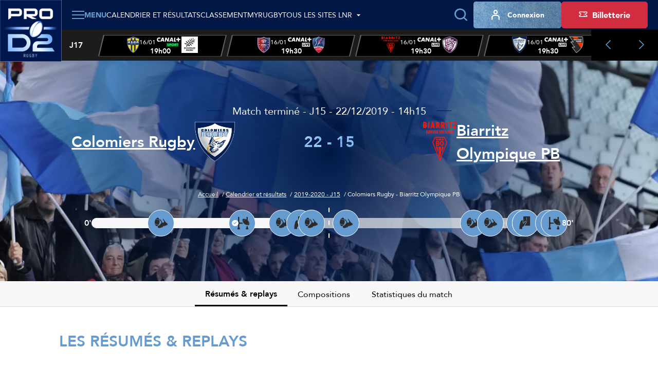

--- FILE ---
content_type: text/html; charset=utf-8
request_url: https://prod2.lnr.fr/feuille-de-match/2019-2020/j15/9213-colomiers-biarritz
body_size: 18469
content:
<!DOCTYPE html>
<html lang="fr">
<head>
  <meta charset="utf-8" />
  <meta name="viewport" content="width=device-width, initial-scale=1, minimum-scale=1, maximum-scale=1" />
  <meta name="csrf-token" content="qicDYn8gLxr2Rg3fWZraHccdGPig7QT3ewN3DBrK" />

  <title>Colomiers Rugby - Biarritz Olympique PB - J15 - 2019-2020 | Pro D2 - Site Officiel</title>
  <meta name="title" content="Colomiers Rugby - Biarritz Olympique PB - J15 - 2019-2020 | Pro D2 - Site Officiel" />
  <meta name="description" content="Temps forts du match Colomiers Rugby - Biarritz Olympique PB de la J15 de Pro D2" />
      <meta property="og:type" content="website" />
      <meta property="og:site_name" content="Ligue Nationale de Rugby" />
      <meta property="og:locale" content="fr" />
      <meta property="og:url" content="https://prod2.lnr.fr/feuille-de-match/2019-2020/j15/9213-colomiers-biarritz" />
      <meta property="og:title" content="Colomiers Rugby - Biarritz Olympique PB - J15 - 2019-2020 | Pro D2 - Site Officiel" />
      <meta property="og:description" content="Temps forts du match Colomiers Rugby - Biarritz Olympique PB de la J15 de Pro D2" />
      <meta property="fb:app_id" content="488329855239332" />
      <meta property="twitter:card" content="summary_large_image" />
      <meta property="twitter:site" content="@rugbyprod2" />
      <meta property="twitter:creator" content="@rugbyprod2" />
      <meta property="twitter:url" content="https://prod2.lnr.fr/feuille-de-match/2019-2020/j15/9213-colomiers-biarritz" />
      <meta property="twitter:title" content="Colomiers Rugby - Biarritz Olympique PB - J15 - 2019-2020 | Pro D2 - Site Officiel" />
      <meta property="twitter:description" content="Temps forts du match Colomiers Rugby - Biarritz Olympique PB de la J15 de Pro D2" />
  
  <link rel="icon" type="image/x-icon" href="/build/assets/favicon.72a81729.ico" />
  <link rel="icon" type="image/png" sizes="32x32" href="/build/assets/favicon-32x32.90407e14.png" />
  <link rel="icon" type="image/png" sizes="16x16" href="/build/assets/favicon-16x16.496c7cee.png" />

      <meta name="robots" content="max-image-preview:large, max-snippet:-1, max-video-preview:-1" />
  
    
  
  
  <link rel="preconnect" href="https://fonts.googleapis.com" />
  <link rel="preconnect" href="https://fonts.gstatic.com" crossorigin />
  <link href="https://fonts.googleapis.com/css2?family=Roboto&display=swap" rel="stylesheet" />

    
          <link rel="preload" as="style" href="https://cdn.lnr.fr/build/assets/mainprod2.bb3f162e.css" nonce="TDTVqKbhPPRZKCoLeuKs8lrnrqlyw73bilvFCG1x" /><link rel="stylesheet" href="https://cdn.lnr.fr/build/assets/mainprod2.bb3f162e.css" nonce="TDTVqKbhPPRZKCoLeuKs8lrnrqlyw73bilvFCG1x" />  </head>
<body
  id="body"
  class="app app--fixture-show theme--prod2"
>
  <header class="header header--default">
    <div class="header__wrapper">
        <sticky-header></sticky-header>
        <div class="header__logo">
            <a href="https://prod2.lnr.fr" title="Retourner à l&#039;accueil">
    <img class="header__logo-img" src="https://assets.lnr.fr/8/8/9/4/1/conversions/LOGO_PROD2-logo.webp" alt="PRO D2" height="146" />
</a>

        </div>
        <div class="header__content">
            <div class="header-menu">
    <div class="header-menu__part">
                                    <div class="main-menu">
  <main-menu :items='[{"type":"ticketing","name":"Billetterie","mobile_icon":null,"mobile_name":null,"device_type":"mobile","isExternal":true,"link":"https:\/\/billetterie.lnr.fr\/fr?utm_source=siteprod2&utm_medium=CTA&utm_campaign=organic","children":[]},{"type":"item","name":"Calendrier et r\u00e9sultats","mobile_icon":null,"mobile_name":null,"device_type":"mobile-and-desktop","isExternal":false,"link":"https:\/\/prod2.lnr.fr\/calendrier-et-resultats","children":[]},{"type":"item","name":"Classements","mobile_icon":null,"mobile_name":null,"device_type":"mobile-and-desktop","isExternal":false,"link":null,"children":[{"type":"item","name":"Championnat","mobile_icon":null,"mobile_name":null,"device_type":"mobile-and-desktop","isExternal":false,"link":"https:\/\/prod2.lnr.fr\/classement","children":[]},{"type":"item","name":"Joueurs","mobile_icon":null,"mobile_name":null,"device_type":"mobile-and-desktop","isExternal":false,"link":"https:\/\/prod2.lnr.fr\/classement\/joueurs\/meilleurs-realisateurs","children":[]}]},{"type":"item","name":"Vid\u00e9os","mobile_icon":null,"mobile_name":null,"device_type":"mobile-and-desktop","isExternal":false,"link":"https:\/\/prod2.lnr.fr\/videos","children":[]},{"type":"item","name":"Clubs et joueurs","mobile_icon":null,"mobile_name":null,"device_type":"mobile-and-desktop","isExternal":false,"link":null,"children":[{"type":"item","name":"Clubs","mobile_icon":null,"mobile_name":null,"device_type":"mobile-and-desktop","isExternal":false,"link":"https:\/\/prod2.lnr.fr\/clubs","children":[]},{"type":"item","name":"Joueurs","mobile_icon":null,"mobile_name":null,"device_type":"mobile-and-desktop","isExternal":false,"link":"https:\/\/prod2.lnr.fr\/joueurs","children":[]}]},{"type":"item","name":"Actualit\u00e9s","mobile_icon":null,"mobile_name":null,"device_type":"mobile-and-desktop","isExternal":false,"link":"https:\/\/prod2.lnr.fr\/actualites","children":[]},{"type":"item","name":"Statistiques","mobile_icon":null,"mobile_name":null,"device_type":"mobile-and-desktop","isExternal":false,"link":null,"children":[{"type":"item","name":"G\u00e9n\u00e9rales","mobile_icon":null,"mobile_name":null,"device_type":"mobile-and-desktop","isExternal":false,"link":"\/statistiques","children":[]},{"type":"item","name":"Clubs","mobile_icon":null,"mobile_name":null,"device_type":"mobile-and-desktop","isExternal":false,"link":"https:\/\/prod2.lnr.fr\/statistiques\/clubs","children":[]},{"type":"item","name":"Joueurs","mobile_icon":null,"mobile_name":null,"device_type":"mobile-and-desktop","isExternal":false,"link":"\/statistiques\/joueurs","children":[]}]},{"type":"item","name":"La PRO D2","mobile_icon":null,"mobile_name":null,"device_type":"mobile-and-desktop","isExternal":false,"link":null,"children":[{"type":"item","name":"Pr\u00e9sentation","mobile_icon":null,"mobile_name":"Pr\u00e9sentation","device_type":"mobile-and-desktop","isExternal":false,"link":"https:\/\/prod2.lnr.fr\/page\/la-pro-d2","children":[]},{"type":"item","name":"Le diffuseur","mobile_icon":null,"mobile_name":"Le diffuseur","device_type":"mobile-and-desktop","isExternal":false,"link":"https:\/\/prod2.lnr.fr\/page\/canalplus","children":[]},{"type":"item","name":"Les arbitres PRO D2","mobile_icon":null,"mobile_name":null,"device_type":"mobile-and-desktop","isExternal":false,"link":"https:\/\/prod2.lnr.fr\/arbitres","children":[]},{"type":"item","name":"Les partenaires","mobile_icon":null,"mobile_name":null,"device_type":"mobile-and-desktop","isExternal":false,"link":"https:\/\/prod2.lnr.fr\/partenaires","children":[]},{"type":"item","name":"Les licenci\u00e9s","mobile_icon":null,"mobile_name":null,"device_type":"mobile-and-desktop","isExternal":false,"link":"https:\/\/prod2.lnr.fr\/licencies","children":[]}]},{"type":"main","name":"MYRUGBY","mobile_icon":null,"mobile_name":null,"device_type":"mobile-and-desktop","isExternal":false,"link":"\/my-rugby","children":[]},{"type":"item","name":"Tous les sites LNR","mobile_icon":null,"mobile_name":null,"device_type":"mobile","isExternal":false,"link":null,"children":[{"type":"item","name":"TOP 14","mobile_icon":null,"mobile_name":null,"device_type":"mobile-and-desktop","isExternal":true,"link":"https:\/\/top14.lnr.fr","children":[],"website":{"id":1,"slug":"top14","name":"TOP 14","url":"https:\/\/top14.lnr.fr","ticket_office_url":null,"logo":"\/build\/assets\/logo-top14.e32e7e9a.webp","competition":{"id":1,"slug":"top-14"},"active":false}},{"type":"item","name":"PRO D2","mobile_icon":null,"mobile_name":null,"device_type":"mobile","isExternal":true,"link":"https:\/\/prod2.lnr.fr","children":[],"website":{"id":2,"slug":"prod2","name":"PRO D2","url":"https:\/\/prod2.lnr.fr","ticket_office_url":null,"logo":"\/build\/assets\/logo-prod2.45ecca2c.webp","competition":{"id":2,"slug":"pro-d2"},"active":true}},{"type":"item","name":"Ligue Nationale de rugby","mobile_icon":null,"mobile_name":null,"device_type":"mobile","isExternal":true,"link":"https:\/\/www.lnr.fr","children":[],"website":{"id":3,"slug":"lnr","name":"LNR","url":"https:\/\/www.lnr.fr","ticket_office_url":null,"logo":"\/build\/assets\/logo-lnr.53b7e41a.webp","active":false}},{"type":"item","name":"In Extenso Supersevens","mobile_icon":null,"mobile_name":null,"device_type":"mobile-and-desktop","isExternal":true,"link":"https:\/\/supersevens.lnr.fr","children":[],"website":{"id":4,"slug":"ies7","name":"Supersevens","url":"https:\/\/supersevens.lnr.fr","ticket_office_url":null,"logo":"\/build\/assets\/logo-ies7.0b2990a5.webp","competition":{"id":3,"slug":"supersevens"},"active":false}}]}]' :action='"https:\/\/prod2.lnr.fr\/recherche"' :method='"GET"'>
    <span class="base-btn__text">
        Menu
    </span>
  </main-menu>
</div>
                                                    <div
  class="item-menu item-menu--desktop"
>
  <a class="base-btn base-btn--item-menu" href="https://prod2.lnr.fr/calendrier-et-resultats" title="Calendrier et résultats" >
    <i class="item-menu__icon icon icon--calendar"></i>
    <span class="item-menu__text item-menu__text--tablet-only base-btn__text">
        Matches
    </span>
    <span class="item-menu__text item-menu__text--desktop-only base-btn__text base-btn__text">
        Calendrier et résultats
    </span>
  </a>
</div>
                                                    <div
  class="item-menu item-menu--desktop"
>
  <a class="base-btn base-btn--item-menu" href="https://prod2.lnr.fr/classement" title="Classement" >
    <i class="item-menu__icon icon icon--calendar"></i>
    <span class="item-menu__text item-menu__text--tablet-only base-btn__text">
        Classement
    </span>
    <span class="item-menu__text item-menu__text--desktop-only base-btn__text base-btn__text">
        Classement
    </span>
  </a>
</div>
                                                    <div
  class="item-menu item-menu--desktop"
>
  <a class="base-btn base-btn--item-menu" href="/my-rugby" title="MyRugby" >
    <i class="item-menu__icon icon icon--gift"></i>
    <span class="base-btn__text">
        MyRugby
    </span>
  </a>
</div>
                                                    <div class="all-websites-menu">
  <all-websites-menu :items='[{"type":"item","name":"PRO D2","mobile_icon":null,"mobile_name":null,"device_type":"mobile-and-desktop","isExternal":true,"link":"https:\/\/prod2.lnr.fr","children":[],"website":{"id":2,"slug":"prod2","name":"PRO D2","url":"https:\/\/prod2.lnr.fr","ticket_office_url":null,"logo":"\/build\/assets\/logo-prod2.45ecca2c.webp","competition":{"id":2,"slug":"pro-d2"},"active":true}},{"type":"item","name":"TOP 14","mobile_icon":null,"mobile_name":null,"device_type":"mobile-and-desktop","isExternal":true,"link":"https:\/\/top14.lnr.fr","children":[],"website":{"id":1,"slug":"top14","name":"TOP 14","url":"https:\/\/top14.lnr.fr","ticket_office_url":null,"logo":"\/build\/assets\/logo-top14.e32e7e9a.webp","competition":{"id":1,"slug":"top-14"},"active":false}},{"type":"item","name":"Ligue Nationale de Rugby","mobile_icon":null,"mobile_name":null,"device_type":"mobile-and-desktop","isExternal":true,"link":"https:\/\/www.lnr.fr","children":[],"website":{"id":3,"slug":"lnr","name":"LNR","url":"https:\/\/www.lnr.fr","ticket_office_url":null,"logo":"\/build\/assets\/logo-lnr.53b7e41a.webp","active":false}},{"type":"item","name":"In Extenso Supersevens","mobile_icon":null,"mobile_name":null,"device_type":"mobile-and-desktop","isExternal":true,"link":"https:\/\/supersevens.lnr.fr","children":[],"website":{"id":4,"slug":"ies7","name":"Supersevens","url":"https:\/\/supersevens.lnr.fr","ticket_office_url":null,"logo":"\/build\/assets\/logo-ies7.0b2990a5.webp","competition":{"id":3,"slug":"supersevens"},"active":false}}]' :action='"https:\/\/prod2.lnr.fr\/recherche"'>
    <span class="base-btn__text">
        Tous les sites LNR
    </span>
  </all-websites-menu>
</div>
                                                      <span class="header-menu__mobile-only">
                    <div class="notifications-menu notifications-menu--wisepops">
  <button
    type="button"
    tabindex="0"
    role="button"
    aria-label="Notifications"
    class="notifications-menu__button wisp"
  >
    <i class="icon icon--megaphone"></i>
    <span class="notifications-menu__label">Infos</span>
  </button>
</div>
                  </span>
            <div class="login-menu  login-menu--mobile-only ">
  <login-menu
    :logged-in='false'    account-route="https://prod2.lnr.fr/mon-compte"
    csrf-token="qicDYn8gLxr2Rg3fWZraHccdGPig7QT3ewN3DBrK"
    facebook-route="https://prod2.lnr.fr/social/facebook?action=register"
    google-route="https://prod2.lnr.fr/social/google?action=register"
    login-route="https://prod2.lnr.fr/connexion"
    logout-route="https://prod2.lnr.fr/logout"
    register-route="https://prod2.lnr.fr/inscription"
     mobile-only   >
          <i class="login-menu__icon icon icon--profil"></i>
        <span class="login-menu__text login-menu__text--tablet-only base-btn__text">
        Compte
    </span>
    <span class="login-menu__text login-menu__text--desktop-only base-btn__text base-btn__text">
        Connexion
    </span>
  </login-menu>
</div>
                                                            </div>
    <div class="header-menu__part header-menu__part--tablet-only">
      <search-input action="https://prod2.lnr.fr/recherche"></search-input>
      <div class="notifications-menu notifications-menu--wisepops">
  <button
    type="button"
    tabindex="0"
    role="button"
    aria-label="Notifications"
    class="notifications-menu__button wisp"
  >
    <i class="icon icon--megaphone"></i>
    <span class="notifications-menu__label">Infos</span>
  </button>
</div>


                                                                                                                                                              <div class="login-menu ">
  <login-menu
    :logged-in='false'    account-route="https://prod2.lnr.fr/mon-compte"
    csrf-token="qicDYn8gLxr2Rg3fWZraHccdGPig7QT3ewN3DBrK"
    facebook-route="https://prod2.lnr.fr/social/facebook?action=register"
    google-route="https://prod2.lnr.fr/social/google?action=register"
    login-route="https://prod2.lnr.fr/connexion"
    logout-route="https://prod2.lnr.fr/logout"
    register-route="https://prod2.lnr.fr/inscription"
      >
          <i class="login-menu__icon icon icon--profil"></i>
        <span class="login-menu__text login-menu__text--tablet-only base-btn__text">
        Compte
    </span>
    <span class="login-menu__text login-menu__text--desktop-only base-btn__text base-btn__text">
        Connexion
    </span>
  </login-menu>
</div>
                                            <a class="ticketing-menu tracking--btn-tickets base-btn base-btn--secondary"
   href="https://billetterie.lnr.fr/fr?utm_source=siteprod2&amp;utm_medium=CTA&amp;utm_campaign=organic"  target="_blank">
    <i class="icon icon--note"></i>
    <span class="base-btn__text">
        Billetterie
    </span>
</a>
                        </div>
</div>
                            <div class="header-score-slider">
    <score-slider
      :current-week='{"name":"J17","slug":"j17","number":17}' :matches='[{"id":11624,"hosting_club":{"id":52,"name":"USON Nevers","logo":{"original":"https:\/\/cdn.lnr.fr\/club\/nevers\/photo\/logo.3aa8a3f25516149deca349c3c2df5cfe1611a3f1","thumbnail-1x":"https:\/\/cdn.lnr.fr\/club\/nevers\/photo\/logo-thumbnail-1x.3aa8a3f25516149deca349c3c2df5cfe1611a3f1","thumbnail-2x":"https:\/\/cdn.lnr.fr\/club\/nevers\/photo\/logo-thumbnail-2x.3aa8a3f25516149deca349c3c2df5cfe1611a3f1"},"url":"https:\/\/prod2.lnr.fr\/club\/nevers","acronym":"USON"},"visiting_club":{"id":64,"name":"Provence Rugby","logo":{"original":"https:\/\/cdn.lnr.fr\/club\/provence-rugby\/photo\/logo.79af8a7e34448fb7f867712d9355d1a3c8da3545","thumbnail-1x":"https:\/\/cdn.lnr.fr\/club\/provence-rugby\/photo\/logo-thumbnail-1x.79af8a7e34448fb7f867712d9355d1a3c8da3545","thumbnail-2x":"https:\/\/cdn.lnr.fr\/club\/provence-rugby\/photo\/logo-thumbnail-2x.79af8a7e34448fb7f867712d9355d1a3c8da3545"},"url":"https:\/\/prod2.lnr.fr\/club\/provence-rugby","acronym":"PR"},"date":"16\/01","time":"19h00","broadcasters":[{"name":"Canal + Sport","logo":{"logo-1x":"https:\/\/assets.lnr.fr\/1\/7\/3\/2\/0\/6\/conversions\/C+_Sport_(2023)-logo-1x.webp","logo-2x":"https:\/\/assets.lnr.fr\/1\/7\/3\/2\/0\/6\/conversions\/C+_Sport_(2023)-logo-2x.webp","original":"https:\/\/assets.lnr.fr\/1\/7\/3\/2\/0\/6\/C+_Sport_(2023).png"}}],"status":"not-started","link":"https:\/\/prod2.lnr.fr\/feuille-de-match\/2025-2026\/j17\/11624-nevers-provence-rugby","score":[0,0],"timer":{"firstPeriodStartDate":"2026-01-16T19:00:00+01:00","firstPeriodEndDate":null,"secondPeriodStartDate":null,"secondPeriodEndDate":null},"is_postponed":false},{"id":11617,"hosting_club":{"id":4,"name":"AS B\u00e9ziers H\u00e9rault","logo":{"original":"https:\/\/cdn.lnr.fr\/club\/beziers\/photo\/logo.8e5101da14b026126fbee94346146c010e4f2ffb","thumbnail-1x":"https:\/\/cdn.lnr.fr\/club\/beziers\/photo\/logo-thumbnail-1x.8e5101da14b026126fbee94346146c010e4f2ffb","thumbnail-2x":"https:\/\/cdn.lnr.fr\/club\/beziers\/photo\/logo-thumbnail-2x.8e5101da14b026126fbee94346146c010e4f2ffb"},"url":"https:\/\/prod2.lnr.fr\/club\/beziers","acronym":"ASBH"},"visiting_club":{"id":57,"name":"Stade Aurillacois","logo":{"original":"https:\/\/cdn.lnr.fr\/club\/aurillac\/photo\/logo.4f3e448966f6996a3e03772767ec7d53357123e3","thumbnail-1x":"https:\/\/cdn.lnr.fr\/club\/aurillac\/photo\/logo-thumbnail-1x.4f3e448966f6996a3e03772767ec7d53357123e3","thumbnail-2x":"https:\/\/cdn.lnr.fr\/club\/aurillac\/photo\/logo-thumbnail-2x.4f3e448966f6996a3e03772767ec7d53357123e3"},"url":"https:\/\/prod2.lnr.fr\/club\/aurillac","acronym":"SA"},"date":"16\/01","time":"19h30","broadcasters":[{"name":"Canal + Live","logo":{"logo-1x":"https:\/\/assets.lnr.fr\/1\/7\/2\/9\/4\/4\/conversions\/Canal+_Live.svg-logo-1x.webp","logo-2x":"https:\/\/assets.lnr.fr\/1\/7\/2\/9\/4\/4\/conversions\/Canal+_Live.svg-logo-2x.webp","original":"https:\/\/assets.lnr.fr\/1\/7\/2\/9\/4\/4\/Canal+_Live.svg.png"}}],"status":"not-started","link":"https:\/\/prod2.lnr.fr\/feuille-de-match\/2025-2026\/j17\/11617-beziers-aurillac","score":[0,0],"timer":{"firstPeriodStartDate":"2026-01-16T19:30:00+01:00","firstPeriodEndDate":null,"secondPeriodStartDate":null,"secondPeriodEndDate":null},"is_postponed":false},{"id":11618,"hosting_club":{"id":5,"name":"Biarritz Olympique PB","logo":{"original":"https:\/\/cdn.lnr.fr\/club\/biarritz\/photo\/logo.d80e8df8c12cf840a4c783695a62adb2d3b4012a","thumbnail-1x":"https:\/\/cdn.lnr.fr\/club\/biarritz\/photo\/logo-thumbnail-1x.d80e8df8c12cf840a4c783695a62adb2d3b4012a","thumbnail-2x":"https:\/\/cdn.lnr.fr\/club\/biarritz\/photo\/logo-thumbnail-2x.d80e8df8c12cf840a4c783695a62adb2d3b4012a"},"url":"https:\/\/prod2.lnr.fr\/club\/biarritz","acronym":"BO"},"visiting_club":{"id":24,"name":"Soyaux-Angoul\u00eame XV","logo":{"original":"https:\/\/cdn.lnr.fr\/club\/angouleme\/photo\/logo.a52aa206b5c3e8a629edc72f023c3fc21abac536","thumbnail-1x":"https:\/\/cdn.lnr.fr\/club\/angouleme\/photo\/logo-thumbnail-1x.a52aa206b5c3e8a629edc72f023c3fc21abac536","thumbnail-2x":"https:\/\/cdn.lnr.fr\/club\/angouleme\/photo\/logo-thumbnail-2x.a52aa206b5c3e8a629edc72f023c3fc21abac536"},"url":"https:\/\/prod2.lnr.fr\/club\/angouleme","acronym":"SA XV"},"date":"16\/01","time":"19h30","broadcasters":[{"name":"Canal + Live","logo":{"logo-1x":"https:\/\/assets.lnr.fr\/1\/7\/2\/9\/4\/4\/conversions\/Canal+_Live.svg-logo-1x.webp","logo-2x":"https:\/\/assets.lnr.fr\/1\/7\/2\/9\/4\/4\/conversions\/Canal+_Live.svg-logo-2x.webp","original":"https:\/\/assets.lnr.fr\/1\/7\/2\/9\/4\/4\/Canal+_Live.svg.png"}}],"status":"not-started","link":"https:\/\/prod2.lnr.fr\/feuille-de-match\/2025-2026\/j17\/11618-biarritz-angouleme","score":[0,0],"timer":{"firstPeriodStartDate":"2026-01-16T19:30:00+01:00","firstPeriodEndDate":null,"secondPeriodStartDate":null,"secondPeriodEndDate":null},"is_postponed":false},{"id":11619,"hosting_club":{"id":21,"name":"Colomiers Rugby","logo":{"original":"https:\/\/cdn.lnr.fr\/club\/colomiers\/photo\/logo.6528e0a80fd3a1b956fa6f80c754dc0cc1b81a7d","thumbnail-1x":"https:\/\/cdn.lnr.fr\/club\/colomiers\/photo\/logo-thumbnail-1x.6528e0a80fd3a1b956fa6f80c754dc0cc1b81a7d","thumbnail-2x":"https:\/\/cdn.lnr.fr\/club\/colomiers\/photo\/logo-thumbnail-2x.6528e0a80fd3a1b956fa6f80c754dc0cc1b81a7d"},"url":"https:\/\/prod2.lnr.fr\/club\/colomiers","acronym":"CR"},"visiting_club":{"id":59,"name":"Oyonnax Rugby","logo":{"original":"https:\/\/cdn.lnr.fr\/club\/oyonnax\/photo\/logo.578219bb5d98179ea71ee75279107aa8bfeba186","thumbnail-1x":"https:\/\/cdn.lnr.fr\/club\/oyonnax\/photo\/logo-thumbnail-1x.578219bb5d98179ea71ee75279107aa8bfeba186","thumbnail-2x":"https:\/\/cdn.lnr.fr\/club\/oyonnax\/photo\/logo-thumbnail-2x.578219bb5d98179ea71ee75279107aa8bfeba186"},"url":"https:\/\/prod2.lnr.fr\/club\/oyonnax","acronym":"OYO"},"date":"16\/01","time":"19h30","broadcasters":[{"name":"Canal + Live","logo":{"logo-1x":"https:\/\/assets.lnr.fr\/1\/7\/2\/9\/4\/4\/conversions\/Canal+_Live.svg-logo-1x.webp","logo-2x":"https:\/\/assets.lnr.fr\/1\/7\/2\/9\/4\/4\/conversions\/Canal+_Live.svg-logo-2x.webp","original":"https:\/\/assets.lnr.fr\/1\/7\/2\/9\/4\/4\/Canal+_Live.svg.png"}}],"status":"not-started","link":"https:\/\/prod2.lnr.fr\/feuille-de-match\/2025-2026\/j17\/11619-colomiers-oyonnax","score":[0,0],"timer":{"firstPeriodStartDate":"2026-01-16T19:30:00+01:00","firstPeriodEndDate":null,"secondPeriodStartDate":null,"secondPeriodEndDate":null},"is_postponed":false},{"id":11622,"hosting_club":{"id":47,"name":"Stade Montois Rugby","logo":{"original":"https:\/\/cdn.lnr.fr\/club\/mont-de-marsan\/photo\/logo.97f196ddd175689636706872b157a2614186f53d","thumbnail-1x":"https:\/\/cdn.lnr.fr\/club\/mont-de-marsan\/photo\/logo-thumbnail-1x.97f196ddd175689636706872b157a2614186f53d","thumbnail-2x":"https:\/\/cdn.lnr.fr\/club\/mont-de-marsan\/photo\/logo-thumbnail-2x.97f196ddd175689636706872b157a2614186f53d"},"url":"https:\/\/prod2.lnr.fr\/club\/mont-de-marsan","acronym":"SMR"},"visiting_club":{"id":83,"name":"Valence Romans","logo":{"original":"https:\/\/cdn.lnr.fr\/club\/valence-romans\/photo\/logo.15eb32d239a1a1b07cd171b80a75d01db6cab53d","thumbnail-1x":"https:\/\/cdn.lnr.fr\/club\/valence-romans\/photo\/logo-thumbnail-1x.15eb32d239a1a1b07cd171b80a75d01db6cab53d","thumbnail-2x":"https:\/\/cdn.lnr.fr\/club\/valence-romans\/photo\/logo-thumbnail-2x.15eb32d239a1a1b07cd171b80a75d01db6cab53d"},"url":"https:\/\/prod2.lnr.fr\/club\/valence-romans","acronym":"VRDR"},"date":"16\/01","time":"19h30","broadcasters":[{"name":"Canal + Live","logo":{"logo-1x":"https:\/\/assets.lnr.fr\/1\/7\/2\/9\/4\/4\/conversions\/Canal+_Live.svg-logo-1x.webp","logo-2x":"https:\/\/assets.lnr.fr\/1\/7\/2\/9\/4\/4\/conversions\/Canal+_Live.svg-logo-2x.webp","original":"https:\/\/assets.lnr.fr\/1\/7\/2\/9\/4\/4\/Canal+_Live.svg.png"}}],"status":"not-started","link":"https:\/\/prod2.lnr.fr\/feuille-de-match\/2025-2026\/j17\/11622-mont-de-marsan-valence-romans","score":[0,0],"timer":{"firstPeriodStartDate":"2026-01-16T19:30:00+01:00","firstPeriodEndDate":null,"secondPeriodStartDate":null,"secondPeriodEndDate":null},"is_postponed":false},{"id":11623,"hosting_club":{"id":15,"name":"US Carcassonnaise","logo":{"original":"https:\/\/cdn.lnr.fr\/club\/carcassonne\/photo\/logo.3bd3a66dede1906a9f43eff89ce51a69da3f8479","thumbnail-1x":"https:\/\/cdn.lnr.fr\/club\/carcassonne\/photo\/logo-thumbnail-1x.3bd3a66dede1906a9f43eff89ce51a69da3f8479","thumbnail-2x":"https:\/\/cdn.lnr.fr\/club\/carcassonne\/photo\/logo-thumbnail-2x.3bd3a66dede1906a9f43eff89ce51a69da3f8479"},"url":"https:\/\/prod2.lnr.fr\/club\/carcassonne","acronym":"USC"},"visiting_club":{"id":23,"name":"US Dax","logo":{"original":"https:\/\/cdn.lnr.fr\/club\/dax\/photo\/logo.e927c9ba23d52a3295bb889df45dcdc1c2f869e4","thumbnail-1x":"https:\/\/cdn.lnr.fr\/club\/dax\/photo\/logo-thumbnail-1x.e927c9ba23d52a3295bb889df45dcdc1c2f869e4","thumbnail-2x":"https:\/\/cdn.lnr.fr\/club\/dax\/photo\/logo-thumbnail-2x.e927c9ba23d52a3295bb889df45dcdc1c2f869e4"},"url":"https:\/\/prod2.lnr.fr\/club\/dax","acronym":"USD"},"date":"16\/01","time":"19h30","broadcasters":[{"name":"Canal + Live","logo":{"logo-1x":"https:\/\/assets.lnr.fr\/1\/7\/2\/9\/4\/4\/conversions\/Canal+_Live.svg-logo-1x.webp","logo-2x":"https:\/\/assets.lnr.fr\/1\/7\/2\/9\/4\/4\/conversions\/Canal+_Live.svg-logo-2x.webp","original":"https:\/\/assets.lnr.fr\/1\/7\/2\/9\/4\/4\/Canal+_Live.svg.png"}}],"status":"not-started","link":"https:\/\/prod2.lnr.fr\/feuille-de-match\/2025-2026\/j17\/11623-carcassonne-dax","score":[0,0],"timer":{"firstPeriodStartDate":"2026-01-16T19:30:00+01:00","firstPeriodEndDate":null,"secondPeriodStartDate":null,"secondPeriodEndDate":null},"is_postponed":false},{"id":11620,"hosting_club":{"id":31,"name":"FC Grenoble Rugby","logo":{"original":"https:\/\/cdn.lnr.fr\/club\/grenoble\/photo\/logo.316de04977808b4172ad5f270f8ad6c54ed7aba3","thumbnail-1x":"https:\/\/cdn.lnr.fr\/club\/grenoble\/photo\/logo-thumbnail-1x.316de04977808b4172ad5f270f8ad6c54ed7aba3","thumbnail-2x":"https:\/\/cdn.lnr.fr\/club\/grenoble\/photo\/logo-thumbnail-2x.316de04977808b4172ad5f270f8ad6c54ed7aba3"},"url":"https:\/\/prod2.lnr.fr\/club\/grenoble","acronym":"FCG"},"visiting_club":{"id":2,"name":"SU Agen","logo":{"original":"https:\/\/cdn.lnr.fr\/club\/agen\/photo\/logo.91f7416d4186480052be5e865cdd286380e95c6a","thumbnail-1x":"https:\/\/cdn.lnr.fr\/club\/agen\/photo\/logo-thumbnail-1x.91f7416d4186480052be5e865cdd286380e95c6a","thumbnail-2x":"https:\/\/cdn.lnr.fr\/club\/agen\/photo\/logo-thumbnail-2x.91f7416d4186480052be5e865cdd286380e95c6a"},"url":"https:\/\/prod2.lnr.fr\/club\/agen","acronym":"SUA"},"date":"16\/01","time":"21h00","broadcasters":[{"name":"Canal + Sport","logo":{"logo-1x":"https:\/\/assets.lnr.fr\/1\/7\/3\/2\/0\/6\/conversions\/C+_Sport_(2023)-logo-1x.webp","logo-2x":"https:\/\/assets.lnr.fr\/1\/7\/3\/2\/0\/6\/conversions\/C+_Sport_(2023)-logo-2x.webp","original":"https:\/\/assets.lnr.fr\/1\/7\/3\/2\/0\/6\/C+_Sport_(2023).png"}}],"status":"not-started","link":"https:\/\/prod2.lnr.fr\/feuille-de-match\/2025-2026\/j17\/11620-grenoble-agen","score":[0,0],"timer":{"firstPeriodStartDate":"2026-01-16T21:00:00+01:00","firstPeriodEndDate":null,"secondPeriodStartDate":null,"secondPeriodEndDate":null},"is_postponed":false},{"id":11621,"hosting_club":{"id":84,"name":"RC Vannes","logo":{"original":"https:\/\/cdn.lnr.fr\/club\/vannes\/photo\/logo.a7e3e3cf2267f6dae490603b10813a7611a435af","thumbnail-1x":"https:\/\/cdn.lnr.fr\/club\/vannes\/photo\/logo-thumbnail-1x.a7e3e3cf2267f6dae490603b10813a7611a435af","thumbnail-2x":"https:\/\/cdn.lnr.fr\/club\/vannes\/photo\/logo-thumbnail-2x.a7e3e3cf2267f6dae490603b10813a7611a435af"},"url":"https:\/\/prod2.lnr.fr\/club\/vannes","acronym":"RCV"},"visiting_club":{"id":11,"name":"CA Brive","logo":{"original":"https:\/\/cdn.lnr.fr\/club\/brive\/photo\/logo.c97343c230dd490f3c554a43531dfce2be56c661","thumbnail-1x":"https:\/\/cdn.lnr.fr\/club\/brive\/photo\/logo-thumbnail-1x.c97343c230dd490f3c554a43531dfce2be56c661","thumbnail-2x":"https:\/\/cdn.lnr.fr\/club\/brive\/photo\/logo-thumbnail-2x.c97343c230dd490f3c554a43531dfce2be56c661"},"url":"https:\/\/prod2.lnr.fr\/club\/brive","acronym":"CAB"},"date":"17\/01","time":"21h00","broadcasters":[{"name":"Canal +","logo":{"logo-1x":"https:\/\/assets.lnr.fr\/9\/2\/2\/3\/7\/conversions\/canal_-logo-1x.webp","logo-2x":"https:\/\/assets.lnr.fr\/9\/2\/2\/3\/7\/conversions\/canal_-logo-2x.webp","original":"https:\/\/assets.lnr.fr\/9\/2\/2\/3\/7\/canal_.png"}}],"status":"not-started","link":"https:\/\/prod2.lnr.fr\/feuille-de-match\/2025-2026\/j17\/11621-vannes-brive","score":[0,0],"timer":{"firstPeriodStartDate":"2026-01-17T21:00:00+01:00","firstPeriodEndDate":null,"secondPeriodStartDate":null,"secondPeriodEndDate":null},"is_postponed":false}]'    ></score-slider>
  </div>
                    </div>
    </div>
</header>
<div class="app__container ">
    <main class="app__body app__body--fixture-show">
      <div
  class="heading heading--center"
>
    <div class="heading__container">
    <div class="match-header">
  <div class="match-header__info">
          <div class="match-header__season-day">
                  Match terminé - J15 - 22/12/2019 - 14h15
              </div>
      </div>
  <div class="match-header-club">
  <div class="match-header-club__wrapper match-header-club__wrapper--center">
    <div class="match-header__bonus match-header__bonus--left">
          </div>
    <div class="match-header__title">
      <div class="title title--large title--textured title--centered">
                    22 - 15
                  </div>
          </div>
    <div class="match-header__bonus match-header__bonus--right">
          </div>
  </div>
      <div class="match-header-club__wrapper match-header-club__wrapper--left">
      <div class="match-header-club__logo">
                  <img
  alt="Colomiers Rugby"
  src="https://cdn.lnr.fr/club/colomiers/photo/logo.6528e0a80fd3a1b956fa6f80c754dc0cc1b81a7d"
      srcset="https://cdn.lnr.fr/club/colomiers/photo/logo-thumbnail-1x.6528e0a80fd3a1b956fa6f80c754dc0cc1b81a7d 1x, https://cdn.lnr.fr/club/colomiers/photo/logo-thumbnail-2x.6528e0a80fd3a1b956fa6f80c754dc0cc1b81a7d 2x"
    
  loading="lazy"
/>
              </div>
      <a href="https://prod2.lnr.fr/club/colomiers" class="match-header-club__title">Colomiers Rugby</a>
    </div>
      <div class="match-header-club__wrapper match-header-club__wrapper--right">
      <div class="match-header-club__logo">
                  <img
  alt="Biarritz Olympique PB"
  src="https://cdn.lnr.fr/club/biarritz/photo/logo.d80e8df8c12cf840a4c783695a62adb2d3b4012a"
      srcset="https://cdn.lnr.fr/club/biarritz/photo/logo-thumbnail-1x.d80e8df8c12cf840a4c783695a62adb2d3b4012a 1x, https://cdn.lnr.fr/club/biarritz/photo/logo-thumbnail-2x.d80e8df8c12cf840a4c783695a62adb2d3b4012a 2x"
    
  loading="lazy"
/>
              </div>
      <a href="https://prod2.lnr.fr/club/biarritz" class="match-header-club__title">Biarritz Olympique PB</a>
    </div>
  </div>
    <div class="match-header-cta match-header-cta--hide">
  <div class="match-header-cta__container">
          </div>
</div>
</div>
    <div class="heading__main">
                  <h1 class="heading__title">
        
              </h1>
              <img
  alt=""
  src="https://cdn.lnr.fr/club/colomiers/photo/banner.6528e0a80fd3a1b956fa6f80c754dc0cc1b81a7d"
      srcset="https://cdn.lnr.fr/club/colomiers/photo/banner-thumbnail-1x.6528e0a80fd3a1b956fa6f80c754dc0cc1b81a7d 1x, https://cdn.lnr.fr/club/colomiers/photo/banner-thumbnail-2x.6528e0a80fd3a1b956fa6f80c754dc0cc1b81a7d 2x"
    class="heading__image heading__image--desktop"
  loading="lazy"
/>
            
              <ul class="breadcrumbs">
      <li class="breadcrumbs__item">
              <a class="breadcrumbs__link base-link" href="https://prod2.lnr.fr">
          <span class="breadcrumbs__inner-link base-link--underlined">Accueil</span>
        </a>
          </li>
      <li class="breadcrumbs__item">
              <a class="breadcrumbs__link base-link" href="https://prod2.lnr.fr/calendrier-et-resultats">
          <span class="breadcrumbs__inner-link base-link--underlined">Calendrier et résultats</span>
        </a>
          </li>
      <li class="breadcrumbs__item">
              <a class="breadcrumbs__link base-link" href="https://prod2.lnr.fr/calendrier-et-resultats/2019-2020/j15">
          <span class="breadcrumbs__inner-link base-link--underlined">2019-2020 - J15</span>
        </a>
          </li>
      <li class="breadcrumbs__item">
              Colomiers Rugby - Biarritz Olympique PB
          </li>
  </ul>

                    <header-timeline
          :fixture-id='9213' :timer='{"firstPeriodStartDate":"2019-12-22T14:15:00+01:00","firstPeriodEndDate":null,"secondPeriodStartDate":null,"secondPeriodEndDate":null}' :game-facts='[{"id":"558cfc57-e8dc-ed11-9f73-002248398b9c","type":"Point","subtype":"P\u00e9nalit\u00e9","slugType":"point","slugSubType":"penalite","club":"home","period":null,"minute":12,"additionalMinute":null,"score":[3,0],"player":{"photo":{"original":"https:\/\/cdn.lnr.fr\/joueur\/737-thomas-girard\/photo\/photoPortrait.36e874d18ccef87e8270e8cb07953fd2a88076c9","s-1x":"https:\/\/cdn.lnr.fr\/joueur\/737-thomas-girard\/photo\/photoPortrait-s-1x.36e874d18ccef87e8270e8cb07953fd2a88076c9","s-2x":"https:\/\/cdn.lnr.fr\/joueur\/737-thomas-girard\/photo\/photoPortrait-s-2x.36e874d18ccef87e8270e8cb07953fd2a88076c9"},"firstName":"Thomas","lastName":"GIRARD","isCaptain":false,"url":"https:\/\/prod2.lnr.fr\/joueur\/737-thomas-girard"}},{"id":"518cfc57-e8dc-ed11-9f73-002248398b9c","type":"Point","subtype":"Essai de p\u00e9nalit\u00e9","slugType":"point","slugSubType":"essai-de-penalite","club":"home","period":null,"minute":22,"additionalMinute":null,"score":[10,0],"player":{"photo":"https:\/\/cdn.lnr.fr\/build\/assets\/player-default-prod2.93c7e22a.webp","lastName":"n.a."}},{"id":"398cfc57-e8dc-ed11-9f73-002248398b9c","type":"Point","subtype":"Essai","slugType":"point","slugSubType":"essai","club":"away","period":null,"minute":26,"additionalMinute":null,"score":[10,7],"player":{"photo":{"original":"https:\/\/cdn.lnr.fr\/joueur\/218-steeve-barry\/photo\/photoPortrait.d38b8abd60423fe299d8d5a765c4f55a26a57878","s-1x":"https:\/\/cdn.lnr.fr\/joueur\/218-steeve-barry\/photo\/photoPortrait-s-1x.d38b8abd60423fe299d8d5a765c4f55a26a57878","s-2x":"https:\/\/cdn.lnr.fr\/joueur\/218-steeve-barry\/photo\/photoPortrait-s-2x.d38b8abd60423fe299d8d5a765c4f55a26a57878"},"firstName":"Steeve","lastName":"BARRY","isCaptain":false,"url":"https:\/\/prod2.lnr.fr\/joueur\/218-steeve-barry"},"tryId":"2e8cfc57-e8dc-ed11-9f73-002248398b9c","conversionPlayer":{"photo":{"original":"https:\/\/cdn.lnr.fr\/joueur\/9555-pierre-bernard\/photo\/photoPortrait.2a39f9024a13e5dc998e4eef880fa1d17bac1739","s-1x":"https:\/\/cdn.lnr.fr\/joueur\/9555-pierre-bernard\/photo\/photoPortrait-s-1x.2a39f9024a13e5dc998e4eef880fa1d17bac1739","s-2x":"https:\/\/cdn.lnr.fr\/joueur\/9555-pierre-bernard\/photo\/photoPortrait-s-2x.2a39f9024a13e5dc998e4eef880fa1d17bac1739"},"firstName":"Pierre","lastName":"BERNARD","isCaptain":false,"url":"https:\/\/prod2.lnr.fr\/joueur\/9555-pierre-bernard"}},{"id":"3b8cfc57-e8dc-ed11-9f73-002248398b9c","type":"Point","subtype":"P\u00e9nalit\u00e9","slugType":"point","slugSubType":"penalite","club":"away","period":null,"minute":33,"additionalMinute":null,"score":[10,10],"player":{"photo":{"original":"https:\/\/cdn.lnr.fr\/joueur\/9555-pierre-bernard\/photo\/photoPortrait.2a39f9024a13e5dc998e4eef880fa1d17bac1739","s-1x":"https:\/\/cdn.lnr.fr\/joueur\/9555-pierre-bernard\/photo\/photoPortrait-s-1x.2a39f9024a13e5dc998e4eef880fa1d17bac1739","s-2x":"https:\/\/cdn.lnr.fr\/joueur\/9555-pierre-bernard\/photo\/photoPortrait-s-2x.2a39f9024a13e5dc998e4eef880fa1d17bac1739"},"firstName":"Pierre","lastName":"BERNARD","isCaptain":false,"url":"https:\/\/prod2.lnr.fr\/joueur\/9555-pierre-bernard"}},{"id":"358cfc57-e8dc-ed11-9f73-002248398b9c","type":"Exclusion joueur","subtype":"Jaune","slugType":"exclusion-joueur","slugSubType":"jaune","club":"away","period":null,"minute":36,"additionalMinute":null,"score":[10,10],"player":{"photo":{"original":"https:\/\/cdn.lnr.fr\/joueur\/1891-romain-ruffenach\/photo\/photoPortrait.661ba218275d8c8d8c8adaa5ef7e719e019007d4","s-1x":"https:\/\/cdn.lnr.fr\/joueur\/1891-romain-ruffenach\/photo\/photoPortrait-s-1x.661ba218275d8c8d8c8adaa5ef7e719e019007d4","s-2x":"https:\/\/cdn.lnr.fr\/joueur\/1891-romain-ruffenach\/photo\/photoPortrait-s-2x.661ba218275d8c8d8c8adaa5ef7e719e019007d4"},"firstName":"Romain","lastName":"RUFFENACH","isCaptain":false,"url":"https:\/\/prod2.lnr.fr\/joueur\/1891-romain-ruffenach"}},{"id":"578cfc57-e8dc-ed11-9f73-002248398b9c","type":"Point","subtype":"P\u00e9nalit\u00e9","slugType":"point","slugSubType":"penalite","club":"home","period":null,"minute":38,"additionalMinute":null,"score":[13,10],"player":{"photo":{"original":"https:\/\/cdn.lnr.fr\/joueur\/737-thomas-girard\/photo\/photoPortrait.36e874d18ccef87e8270e8cb07953fd2a88076c9","s-1x":"https:\/\/cdn.lnr.fr\/joueur\/737-thomas-girard\/photo\/photoPortrait-s-1x.36e874d18ccef87e8270e8cb07953fd2a88076c9","s-2x":"https:\/\/cdn.lnr.fr\/joueur\/737-thomas-girard\/photo\/photoPortrait-s-2x.36e874d18ccef87e8270e8cb07953fd2a88076c9"},"firstName":"Thomas","lastName":"GIRARD","isCaptain":false,"url":"https:\/\/prod2.lnr.fr\/joueur\/737-thomas-girard"}},{"id":"598cfc57-e8dc-ed11-9f73-002248398b9c","type":"Point","subtype":"P\u00e9nalit\u00e9","slugType":"point","slugSubType":"penalite","club":"home","period":null,"minute":44,"additionalMinute":null,"score":[16,10],"player":{"photo":{"original":"https:\/\/cdn.lnr.fr\/joueur\/737-thomas-girard\/photo\/photoPortrait.36e874d18ccef87e8270e8cb07953fd2a88076c9","s-1x":"https:\/\/cdn.lnr.fr\/joueur\/737-thomas-girard\/photo\/photoPortrait-s-1x.36e874d18ccef87e8270e8cb07953fd2a88076c9","s-2x":"https:\/\/cdn.lnr.fr\/joueur\/737-thomas-girard\/photo\/photoPortrait-s-2x.36e874d18ccef87e8270e8cb07953fd2a88076c9"},"firstName":"Thomas","lastName":"GIRARD","isCaptain":false,"url":"https:\/\/prod2.lnr.fr\/joueur\/737-thomas-girard"}},{"id":"5b8cfc57-e8dc-ed11-9f73-002248398b9c","type":"Point","subtype":"P\u00e9nalit\u00e9","slugType":"point","slugSubType":"penalite","club":"home","period":null,"minute":66,"additionalMinute":null,"score":[19,10],"player":{"photo":{"original":"https:\/\/cdn.lnr.fr\/joueur\/737-thomas-girard\/photo\/photoPortrait.36e874d18ccef87e8270e8cb07953fd2a88076c9","s-1x":"https:\/\/cdn.lnr.fr\/joueur\/737-thomas-girard\/photo\/photoPortrait-s-1x.36e874d18ccef87e8270e8cb07953fd2a88076c9","s-2x":"https:\/\/cdn.lnr.fr\/joueur\/737-thomas-girard\/photo\/photoPortrait-s-2x.36e874d18ccef87e8270e8cb07953fd2a88076c9"},"firstName":"Thomas","lastName":"GIRARD","isCaptain":false,"url":"https:\/\/prod2.lnr.fr\/joueur\/737-thomas-girard"}},{"id":"5d8cfc57-e8dc-ed11-9f73-002248398b9c","type":"Point","subtype":"P\u00e9nalit\u00e9","slugType":"point","slugSubType":"penalite","club":"home","period":null,"minute":69,"additionalMinute":null,"score":[22,10],"player":{"photo":{"original":"https:\/\/cdn.lnr.fr\/joueur\/737-thomas-girard\/photo\/photoPortrait.36e874d18ccef87e8270e8cb07953fd2a88076c9","s-1x":"https:\/\/cdn.lnr.fr\/joueur\/737-thomas-girard\/photo\/photoPortrait-s-1x.36e874d18ccef87e8270e8cb07953fd2a88076c9","s-2x":"https:\/\/cdn.lnr.fr\/joueur\/737-thomas-girard\/photo\/photoPortrait-s-2x.36e874d18ccef87e8270e8cb07953fd2a88076c9"},"firstName":"Thomas","lastName":"GIRARD","isCaptain":false,"url":"https:\/\/prod2.lnr.fr\/joueur\/737-thomas-girard"}},{"id":"638cfc57-e8dc-ed11-9f73-002248398b9c","type":"Exclusion joueur","subtype":"Jaune","slugType":"exclusion-joueur","slugSubType":"jaune","club":"home","period":null,"minute":74,"additionalMinute":null,"score":[22,10],"player":{"photo":{"original":"https:\/\/cdn.lnr.fr\/joueur\/743-maxime-granouillet\/photo\/photoPortrait.343d290b5572159b743e37258f1c15c84e9f18fb","s-1x":"https:\/\/cdn.lnr.fr\/joueur\/743-maxime-granouillet\/photo\/photoPortrait-s-1x.343d290b5572159b743e37258f1c15c84e9f18fb","s-2x":"https:\/\/cdn.lnr.fr\/joueur\/743-maxime-granouillet\/photo\/photoPortrait-s-2x.343d290b5572159b743e37258f1c15c84e9f18fb"},"firstName":"Maxime","lastName":"GRANOUILLET","isCaptain":false,"url":"https:\/\/prod2.lnr.fr\/joueur\/743-maxime-granouillet"}},{"id":"4a8cfc57-e8dc-ed11-9f73-002248398b9c","type":"Exclusion joueur","subtype":"Jaune","slugType":"exclusion-joueur","slugSubType":"jaune","club":"away","period":null,"minute":75,"additionalMinute":null,"score":[22,10],"player":{"photo":{"original":"https:\/\/cdn.lnr.fr\/joueur\/85-evan-olmstead\/photo\/photoPortrait.28571d9fa416b5de6cc88e27e1ebf79c6352a2f7","s-1x":"https:\/\/cdn.lnr.fr\/joueur\/85-evan-olmstead\/photo\/photoPortrait-s-1x.28571d9fa416b5de6cc88e27e1ebf79c6352a2f7","s-2x":"https:\/\/cdn.lnr.fr\/joueur\/85-evan-olmstead\/photo\/photoPortrait-s-2x.28571d9fa416b5de6cc88e27e1ebf79c6352a2f7"},"firstName":"Evan","lastName":"OLMSTEAD","isCaptain":false,"url":"https:\/\/prod2.lnr.fr\/joueur\/85-evan-olmstead"}},{"id":"688cfc57-e8dc-ed11-9f73-002248398b9c","type":"Exclusion joueur","subtype":"Jaune","slugType":"exclusion-joueur","slugSubType":"jaune","club":"home","period":null,"minute":75,"additionalMinute":null,"score":[22,10],"player":{"photo":{"original":"https:\/\/cdn.lnr.fr\/joueur\/747-romain-bezian\/photo\/photoPortrait.36e874d18ccef87e8270e8cb07953fd2a88076c9","s-1x":"https:\/\/cdn.lnr.fr\/joueur\/747-romain-bezian\/photo\/photoPortrait-s-1x.36e874d18ccef87e8270e8cb07953fd2a88076c9","s-2x":"https:\/\/cdn.lnr.fr\/joueur\/747-romain-bezian\/photo\/photoPortrait-s-2x.36e874d18ccef87e8270e8cb07953fd2a88076c9"},"firstName":"Romain","lastName":"BEZIAN","isCaptain":false,"url":"https:\/\/prod2.lnr.fr\/joueur\/747-romain-bezian"}},{"id":"6b8cfc57-e8dc-ed11-9f73-002248398b9c","type":"Exclusion joueur","subtype":"Jaune","slugType":"exclusion-joueur","slugSubType":"jaune","club":"home","period":null,"minute":79,"additionalMinute":null,"score":[22,10],"player":{"photo":{"original":"https:\/\/cdn.lnr.fr\/joueur\/1351-josua-vici\/photo\/photoPortrait.8d4732ff1d18630833cd92f2abe62ed959a3fe4c","s-1x":"https:\/\/cdn.lnr.fr\/joueur\/1351-josua-vici\/photo\/photoPortrait-s-1x.8d4732ff1d18630833cd92f2abe62ed959a3fe4c","s-2x":"https:\/\/cdn.lnr.fr\/joueur\/1351-josua-vici\/photo\/photoPortrait-s-2x.8d4732ff1d18630833cd92f2abe62ed959a3fe4c"},"firstName":"Josua","lastName":"VICI","isCaptain":false,"url":"https:\/\/prod2.lnr.fr\/joueur\/1351-josua-vici"}},{"id":"308cfc57-e8dc-ed11-9f73-002248398b9c","type":"Point","subtype":"Essai","slugType":"point","slugSubType":"essai","club":"away","period":null,"minute":80,"additionalMinute":null,"score":[22,15],"player":{"photo":{"original":"https:\/\/cdn.lnr.fr\/joueur\/218-steeve-barry\/photo\/photoPortrait.d38b8abd60423fe299d8d5a765c4f55a26a57878","s-1x":"https:\/\/cdn.lnr.fr\/joueur\/218-steeve-barry\/photo\/photoPortrait-s-1x.d38b8abd60423fe299d8d5a765c4f55a26a57878","s-2x":"https:\/\/cdn.lnr.fr\/joueur\/218-steeve-barry\/photo\/photoPortrait-s-2x.d38b8abd60423fe299d8d5a765c4f55a26a57878"},"firstName":"Steeve","lastName":"BARRY","isCaptain":false,"url":"https:\/\/prod2.lnr.fr\/joueur\/218-steeve-barry"}}]'        ></header-timeline>
                </div>
  </div>
    </div>

<div class="tabs">
  <div class="tabs__menu">
    <ul class="tabs__menu-list">
                                          <li class="tabs__menu-item">
          <a
            class="base-btn--tab tabs__button base-btn--tab tabs__button--active"
            href="https://prod2.lnr.fr/feuille-de-match/2019-2020/j15/9213-colomiers-biarritz/resumes-replays"
            title="Résumés &amp; replays"
          >Résumés &amp; replays</a>
        </li>
                      <li class="tabs__menu-item">
          <a
            class="base-btn--tab tabs__button"
            href="https://prod2.lnr.fr/feuille-de-match/2019-2020/j15/9213-colomiers-biarritz/compositions"
            title="Compositions"
          >Compositions</a>
        </li>
                      <li class="tabs__menu-item">
          <a
            class="base-btn--tab tabs__button"
            href="https://prod2.lnr.fr/feuille-de-match/2019-2020/j15/9213-colomiers-biarritz/statistiques-du-match"
            title="Statistiques du match"
          >Statistiques du match</a>
        </li>
          </ul>
  </div>
</div>
  <div class="fixture-header">
    <score-sticky-header
      :hosting-club='{"name":"Colomiers Rugby","logo":{"original":"https:\/\/cdn.lnr.fr\/club\/colomiers\/photo\/logo.6528e0a80fd3a1b956fa6f80c754dc0cc1b81a7d","thumbnail-1x":"https:\/\/cdn.lnr.fr\/club\/colomiers\/photo\/logo-thumbnail-1x.6528e0a80fd3a1b956fa6f80c754dc0cc1b81a7d","thumbnail-2x":"https:\/\/cdn.lnr.fr\/club\/colomiers\/photo\/logo-thumbnail-2x.6528e0a80fd3a1b956fa6f80c754dc0cc1b81a7d"},"url":"https:\/\/prod2.lnr.fr\/club\/colomiers"}' :visiting-club='{"name":"Biarritz Olympique PB","logo":{"original":"https:\/\/cdn.lnr.fr\/club\/biarritz\/photo\/logo.d80e8df8c12cf840a4c783695a62adb2d3b4012a","thumbnail-1x":"https:\/\/cdn.lnr.fr\/club\/biarritz\/photo\/logo-thumbnail-1x.d80e8df8c12cf840a4c783695a62adb2d3b4012a","thumbnail-2x":"https:\/\/cdn.lnr.fr\/club\/biarritz\/photo\/logo-thumbnail-2x.d80e8df8c12cf840a4c783695a62adb2d3b4012a"},"url":"https:\/\/prod2.lnr.fr\/club\/biarritz"}' :query-ref='".match-header"'    ></score-sticky-header>
  </div>
  <div class="reports-replays">
  <div class="reports-replays__container">
    <h2
      class="reports-replays__title title title--medium title--primary"
    >Les résumés &amp; replays</h2>
    <div class="reports-replays__grid">
          </div>
  </div>
</div>
<vertical-timeline :items="[{&quot;id&quot;:&quot;558cfc57-e8dc-ed11-9f73-002248398b9c&quot;,&quot;type&quot;:&quot;Point&quot;,&quot;subtype&quot;:&quot;P\u00e9nalit\u00e9&quot;,&quot;slugType&quot;:&quot;point&quot;,&quot;slugSubType&quot;:&quot;penalite&quot;,&quot;club&quot;:&quot;home&quot;,&quot;period&quot;:null,&quot;minute&quot;:12,&quot;additionalMinute&quot;:null,&quot;score&quot;:[3,0],&quot;player&quot;:{&quot;photo&quot;:{&quot;original&quot;:&quot;https:\/\/cdn.lnr.fr\/joueur\/737-thomas-girard\/photo\/photoPortrait.36e874d18ccef87e8270e8cb07953fd2a88076c9&quot;,&quot;s-1x&quot;:&quot;https:\/\/cdn.lnr.fr\/joueur\/737-thomas-girard\/photo\/photoPortrait-s-1x.36e874d18ccef87e8270e8cb07953fd2a88076c9&quot;,&quot;s-2x&quot;:&quot;https:\/\/cdn.lnr.fr\/joueur\/737-thomas-girard\/photo\/photoPortrait-s-2x.36e874d18ccef87e8270e8cb07953fd2a88076c9&quot;},&quot;firstName&quot;:&quot;Thomas&quot;,&quot;lastName&quot;:&quot;GIRARD&quot;,&quot;isCaptain&quot;:false,&quot;url&quot;:&quot;https:\/\/prod2.lnr.fr\/joueur\/737-thomas-girard&quot;}},{&quot;id&quot;:&quot;518cfc57-e8dc-ed11-9f73-002248398b9c&quot;,&quot;type&quot;:&quot;Point&quot;,&quot;subtype&quot;:&quot;Essai de p\u00e9nalit\u00e9&quot;,&quot;slugType&quot;:&quot;point&quot;,&quot;slugSubType&quot;:&quot;essai-de-penalite&quot;,&quot;club&quot;:&quot;home&quot;,&quot;period&quot;:null,&quot;minute&quot;:22,&quot;additionalMinute&quot;:null,&quot;score&quot;:[10,0],&quot;player&quot;:{&quot;photo&quot;:&quot;https:\/\/cdn.lnr.fr\/build\/assets\/player-default-prod2.93c7e22a.webp&quot;,&quot;lastName&quot;:&quot;n.a.&quot;}},{&quot;id&quot;:&quot;398cfc57-e8dc-ed11-9f73-002248398b9c&quot;,&quot;type&quot;:&quot;Point&quot;,&quot;subtype&quot;:&quot;Essai&quot;,&quot;slugType&quot;:&quot;point&quot;,&quot;slugSubType&quot;:&quot;essai&quot;,&quot;club&quot;:&quot;away&quot;,&quot;period&quot;:null,&quot;minute&quot;:26,&quot;additionalMinute&quot;:null,&quot;score&quot;:[10,7],&quot;player&quot;:{&quot;photo&quot;:{&quot;original&quot;:&quot;https:\/\/cdn.lnr.fr\/joueur\/218-steeve-barry\/photo\/photoPortrait.d38b8abd60423fe299d8d5a765c4f55a26a57878&quot;,&quot;s-1x&quot;:&quot;https:\/\/cdn.lnr.fr\/joueur\/218-steeve-barry\/photo\/photoPortrait-s-1x.d38b8abd60423fe299d8d5a765c4f55a26a57878&quot;,&quot;s-2x&quot;:&quot;https:\/\/cdn.lnr.fr\/joueur\/218-steeve-barry\/photo\/photoPortrait-s-2x.d38b8abd60423fe299d8d5a765c4f55a26a57878&quot;},&quot;firstName&quot;:&quot;Steeve&quot;,&quot;lastName&quot;:&quot;BARRY&quot;,&quot;isCaptain&quot;:false,&quot;url&quot;:&quot;https:\/\/prod2.lnr.fr\/joueur\/218-steeve-barry&quot;},&quot;tryId&quot;:&quot;2e8cfc57-e8dc-ed11-9f73-002248398b9c&quot;,&quot;conversionPlayer&quot;:{&quot;photo&quot;:{&quot;original&quot;:&quot;https:\/\/cdn.lnr.fr\/joueur\/9555-pierre-bernard\/photo\/photoPortrait.2a39f9024a13e5dc998e4eef880fa1d17bac1739&quot;,&quot;s-1x&quot;:&quot;https:\/\/cdn.lnr.fr\/joueur\/9555-pierre-bernard\/photo\/photoPortrait-s-1x.2a39f9024a13e5dc998e4eef880fa1d17bac1739&quot;,&quot;s-2x&quot;:&quot;https:\/\/cdn.lnr.fr\/joueur\/9555-pierre-bernard\/photo\/photoPortrait-s-2x.2a39f9024a13e5dc998e4eef880fa1d17bac1739&quot;},&quot;firstName&quot;:&quot;Pierre&quot;,&quot;lastName&quot;:&quot;BERNARD&quot;,&quot;isCaptain&quot;:false,&quot;url&quot;:&quot;https:\/\/prod2.lnr.fr\/joueur\/9555-pierre-bernard&quot;}},{&quot;id&quot;:&quot;3b8cfc57-e8dc-ed11-9f73-002248398b9c&quot;,&quot;type&quot;:&quot;Point&quot;,&quot;subtype&quot;:&quot;P\u00e9nalit\u00e9&quot;,&quot;slugType&quot;:&quot;point&quot;,&quot;slugSubType&quot;:&quot;penalite&quot;,&quot;club&quot;:&quot;away&quot;,&quot;period&quot;:null,&quot;minute&quot;:33,&quot;additionalMinute&quot;:null,&quot;score&quot;:[10,10],&quot;player&quot;:{&quot;photo&quot;:{&quot;original&quot;:&quot;https:\/\/cdn.lnr.fr\/joueur\/9555-pierre-bernard\/photo\/photoPortrait.2a39f9024a13e5dc998e4eef880fa1d17bac1739&quot;,&quot;s-1x&quot;:&quot;https:\/\/cdn.lnr.fr\/joueur\/9555-pierre-bernard\/photo\/photoPortrait-s-1x.2a39f9024a13e5dc998e4eef880fa1d17bac1739&quot;,&quot;s-2x&quot;:&quot;https:\/\/cdn.lnr.fr\/joueur\/9555-pierre-bernard\/photo\/photoPortrait-s-2x.2a39f9024a13e5dc998e4eef880fa1d17bac1739&quot;},&quot;firstName&quot;:&quot;Pierre&quot;,&quot;lastName&quot;:&quot;BERNARD&quot;,&quot;isCaptain&quot;:false,&quot;url&quot;:&quot;https:\/\/prod2.lnr.fr\/joueur\/9555-pierre-bernard&quot;}},{&quot;id&quot;:&quot;358cfc57-e8dc-ed11-9f73-002248398b9c&quot;,&quot;type&quot;:&quot;Exclusion joueur&quot;,&quot;subtype&quot;:&quot;Jaune&quot;,&quot;slugType&quot;:&quot;exclusion-joueur&quot;,&quot;slugSubType&quot;:&quot;jaune&quot;,&quot;club&quot;:&quot;away&quot;,&quot;period&quot;:null,&quot;minute&quot;:36,&quot;additionalMinute&quot;:null,&quot;score&quot;:[10,10],&quot;player&quot;:{&quot;photo&quot;:{&quot;original&quot;:&quot;https:\/\/cdn.lnr.fr\/joueur\/1891-romain-ruffenach\/photo\/photoPortrait.661ba218275d8c8d8c8adaa5ef7e719e019007d4&quot;,&quot;s-1x&quot;:&quot;https:\/\/cdn.lnr.fr\/joueur\/1891-romain-ruffenach\/photo\/photoPortrait-s-1x.661ba218275d8c8d8c8adaa5ef7e719e019007d4&quot;,&quot;s-2x&quot;:&quot;https:\/\/cdn.lnr.fr\/joueur\/1891-romain-ruffenach\/photo\/photoPortrait-s-2x.661ba218275d8c8d8c8adaa5ef7e719e019007d4&quot;},&quot;firstName&quot;:&quot;Romain&quot;,&quot;lastName&quot;:&quot;RUFFENACH&quot;,&quot;isCaptain&quot;:false,&quot;url&quot;:&quot;https:\/\/prod2.lnr.fr\/joueur\/1891-romain-ruffenach&quot;}},{&quot;id&quot;:&quot;578cfc57-e8dc-ed11-9f73-002248398b9c&quot;,&quot;type&quot;:&quot;Point&quot;,&quot;subtype&quot;:&quot;P\u00e9nalit\u00e9&quot;,&quot;slugType&quot;:&quot;point&quot;,&quot;slugSubType&quot;:&quot;penalite&quot;,&quot;club&quot;:&quot;home&quot;,&quot;period&quot;:null,&quot;minute&quot;:38,&quot;additionalMinute&quot;:null,&quot;score&quot;:[13,10],&quot;player&quot;:{&quot;photo&quot;:{&quot;original&quot;:&quot;https:\/\/cdn.lnr.fr\/joueur\/737-thomas-girard\/photo\/photoPortrait.36e874d18ccef87e8270e8cb07953fd2a88076c9&quot;,&quot;s-1x&quot;:&quot;https:\/\/cdn.lnr.fr\/joueur\/737-thomas-girard\/photo\/photoPortrait-s-1x.36e874d18ccef87e8270e8cb07953fd2a88076c9&quot;,&quot;s-2x&quot;:&quot;https:\/\/cdn.lnr.fr\/joueur\/737-thomas-girard\/photo\/photoPortrait-s-2x.36e874d18ccef87e8270e8cb07953fd2a88076c9&quot;},&quot;firstName&quot;:&quot;Thomas&quot;,&quot;lastName&quot;:&quot;GIRARD&quot;,&quot;isCaptain&quot;:false,&quot;url&quot;:&quot;https:\/\/prod2.lnr.fr\/joueur\/737-thomas-girard&quot;}},{&quot;id&quot;:&quot;598cfc57-e8dc-ed11-9f73-002248398b9c&quot;,&quot;type&quot;:&quot;Point&quot;,&quot;subtype&quot;:&quot;P\u00e9nalit\u00e9&quot;,&quot;slugType&quot;:&quot;point&quot;,&quot;slugSubType&quot;:&quot;penalite&quot;,&quot;club&quot;:&quot;home&quot;,&quot;period&quot;:null,&quot;minute&quot;:44,&quot;additionalMinute&quot;:null,&quot;score&quot;:[16,10],&quot;player&quot;:{&quot;photo&quot;:{&quot;original&quot;:&quot;https:\/\/cdn.lnr.fr\/joueur\/737-thomas-girard\/photo\/photoPortrait.36e874d18ccef87e8270e8cb07953fd2a88076c9&quot;,&quot;s-1x&quot;:&quot;https:\/\/cdn.lnr.fr\/joueur\/737-thomas-girard\/photo\/photoPortrait-s-1x.36e874d18ccef87e8270e8cb07953fd2a88076c9&quot;,&quot;s-2x&quot;:&quot;https:\/\/cdn.lnr.fr\/joueur\/737-thomas-girard\/photo\/photoPortrait-s-2x.36e874d18ccef87e8270e8cb07953fd2a88076c9&quot;},&quot;firstName&quot;:&quot;Thomas&quot;,&quot;lastName&quot;:&quot;GIRARD&quot;,&quot;isCaptain&quot;:false,&quot;url&quot;:&quot;https:\/\/prod2.lnr.fr\/joueur\/737-thomas-girard&quot;}},{&quot;id&quot;:&quot;5b8cfc57-e8dc-ed11-9f73-002248398b9c&quot;,&quot;type&quot;:&quot;Point&quot;,&quot;subtype&quot;:&quot;P\u00e9nalit\u00e9&quot;,&quot;slugType&quot;:&quot;point&quot;,&quot;slugSubType&quot;:&quot;penalite&quot;,&quot;club&quot;:&quot;home&quot;,&quot;period&quot;:null,&quot;minute&quot;:66,&quot;additionalMinute&quot;:null,&quot;score&quot;:[19,10],&quot;player&quot;:{&quot;photo&quot;:{&quot;original&quot;:&quot;https:\/\/cdn.lnr.fr\/joueur\/737-thomas-girard\/photo\/photoPortrait.36e874d18ccef87e8270e8cb07953fd2a88076c9&quot;,&quot;s-1x&quot;:&quot;https:\/\/cdn.lnr.fr\/joueur\/737-thomas-girard\/photo\/photoPortrait-s-1x.36e874d18ccef87e8270e8cb07953fd2a88076c9&quot;,&quot;s-2x&quot;:&quot;https:\/\/cdn.lnr.fr\/joueur\/737-thomas-girard\/photo\/photoPortrait-s-2x.36e874d18ccef87e8270e8cb07953fd2a88076c9&quot;},&quot;firstName&quot;:&quot;Thomas&quot;,&quot;lastName&quot;:&quot;GIRARD&quot;,&quot;isCaptain&quot;:false,&quot;url&quot;:&quot;https:\/\/prod2.lnr.fr\/joueur\/737-thomas-girard&quot;}},{&quot;id&quot;:&quot;5d8cfc57-e8dc-ed11-9f73-002248398b9c&quot;,&quot;type&quot;:&quot;Point&quot;,&quot;subtype&quot;:&quot;P\u00e9nalit\u00e9&quot;,&quot;slugType&quot;:&quot;point&quot;,&quot;slugSubType&quot;:&quot;penalite&quot;,&quot;club&quot;:&quot;home&quot;,&quot;period&quot;:null,&quot;minute&quot;:69,&quot;additionalMinute&quot;:null,&quot;score&quot;:[22,10],&quot;player&quot;:{&quot;photo&quot;:{&quot;original&quot;:&quot;https:\/\/cdn.lnr.fr\/joueur\/737-thomas-girard\/photo\/photoPortrait.36e874d18ccef87e8270e8cb07953fd2a88076c9&quot;,&quot;s-1x&quot;:&quot;https:\/\/cdn.lnr.fr\/joueur\/737-thomas-girard\/photo\/photoPortrait-s-1x.36e874d18ccef87e8270e8cb07953fd2a88076c9&quot;,&quot;s-2x&quot;:&quot;https:\/\/cdn.lnr.fr\/joueur\/737-thomas-girard\/photo\/photoPortrait-s-2x.36e874d18ccef87e8270e8cb07953fd2a88076c9&quot;},&quot;firstName&quot;:&quot;Thomas&quot;,&quot;lastName&quot;:&quot;GIRARD&quot;,&quot;isCaptain&quot;:false,&quot;url&quot;:&quot;https:\/\/prod2.lnr.fr\/joueur\/737-thomas-girard&quot;}},{&quot;id&quot;:&quot;638cfc57-e8dc-ed11-9f73-002248398b9c&quot;,&quot;type&quot;:&quot;Exclusion joueur&quot;,&quot;subtype&quot;:&quot;Jaune&quot;,&quot;slugType&quot;:&quot;exclusion-joueur&quot;,&quot;slugSubType&quot;:&quot;jaune&quot;,&quot;club&quot;:&quot;home&quot;,&quot;period&quot;:null,&quot;minute&quot;:74,&quot;additionalMinute&quot;:null,&quot;score&quot;:[22,10],&quot;player&quot;:{&quot;photo&quot;:{&quot;original&quot;:&quot;https:\/\/cdn.lnr.fr\/joueur\/743-maxime-granouillet\/photo\/photoPortrait.343d290b5572159b743e37258f1c15c84e9f18fb&quot;,&quot;s-1x&quot;:&quot;https:\/\/cdn.lnr.fr\/joueur\/743-maxime-granouillet\/photo\/photoPortrait-s-1x.343d290b5572159b743e37258f1c15c84e9f18fb&quot;,&quot;s-2x&quot;:&quot;https:\/\/cdn.lnr.fr\/joueur\/743-maxime-granouillet\/photo\/photoPortrait-s-2x.343d290b5572159b743e37258f1c15c84e9f18fb&quot;},&quot;firstName&quot;:&quot;Maxime&quot;,&quot;lastName&quot;:&quot;GRANOUILLET&quot;,&quot;isCaptain&quot;:false,&quot;url&quot;:&quot;https:\/\/prod2.lnr.fr\/joueur\/743-maxime-granouillet&quot;}},{&quot;id&quot;:&quot;4a8cfc57-e8dc-ed11-9f73-002248398b9c&quot;,&quot;type&quot;:&quot;Exclusion joueur&quot;,&quot;subtype&quot;:&quot;Jaune&quot;,&quot;slugType&quot;:&quot;exclusion-joueur&quot;,&quot;slugSubType&quot;:&quot;jaune&quot;,&quot;club&quot;:&quot;away&quot;,&quot;period&quot;:null,&quot;minute&quot;:75,&quot;additionalMinute&quot;:null,&quot;score&quot;:[22,10],&quot;player&quot;:{&quot;photo&quot;:{&quot;original&quot;:&quot;https:\/\/cdn.lnr.fr\/joueur\/85-evan-olmstead\/photo\/photoPortrait.28571d9fa416b5de6cc88e27e1ebf79c6352a2f7&quot;,&quot;s-1x&quot;:&quot;https:\/\/cdn.lnr.fr\/joueur\/85-evan-olmstead\/photo\/photoPortrait-s-1x.28571d9fa416b5de6cc88e27e1ebf79c6352a2f7&quot;,&quot;s-2x&quot;:&quot;https:\/\/cdn.lnr.fr\/joueur\/85-evan-olmstead\/photo\/photoPortrait-s-2x.28571d9fa416b5de6cc88e27e1ebf79c6352a2f7&quot;},&quot;firstName&quot;:&quot;Evan&quot;,&quot;lastName&quot;:&quot;OLMSTEAD&quot;,&quot;isCaptain&quot;:false,&quot;url&quot;:&quot;https:\/\/prod2.lnr.fr\/joueur\/85-evan-olmstead&quot;}},{&quot;id&quot;:&quot;688cfc57-e8dc-ed11-9f73-002248398b9c&quot;,&quot;type&quot;:&quot;Exclusion joueur&quot;,&quot;subtype&quot;:&quot;Jaune&quot;,&quot;slugType&quot;:&quot;exclusion-joueur&quot;,&quot;slugSubType&quot;:&quot;jaune&quot;,&quot;club&quot;:&quot;home&quot;,&quot;period&quot;:null,&quot;minute&quot;:75,&quot;additionalMinute&quot;:null,&quot;score&quot;:[22,10],&quot;player&quot;:{&quot;photo&quot;:{&quot;original&quot;:&quot;https:\/\/cdn.lnr.fr\/joueur\/747-romain-bezian\/photo\/photoPortrait.36e874d18ccef87e8270e8cb07953fd2a88076c9&quot;,&quot;s-1x&quot;:&quot;https:\/\/cdn.lnr.fr\/joueur\/747-romain-bezian\/photo\/photoPortrait-s-1x.36e874d18ccef87e8270e8cb07953fd2a88076c9&quot;,&quot;s-2x&quot;:&quot;https:\/\/cdn.lnr.fr\/joueur\/747-romain-bezian\/photo\/photoPortrait-s-2x.36e874d18ccef87e8270e8cb07953fd2a88076c9&quot;},&quot;firstName&quot;:&quot;Romain&quot;,&quot;lastName&quot;:&quot;BEZIAN&quot;,&quot;isCaptain&quot;:false,&quot;url&quot;:&quot;https:\/\/prod2.lnr.fr\/joueur\/747-romain-bezian&quot;}},{&quot;id&quot;:&quot;6b8cfc57-e8dc-ed11-9f73-002248398b9c&quot;,&quot;type&quot;:&quot;Exclusion joueur&quot;,&quot;subtype&quot;:&quot;Jaune&quot;,&quot;slugType&quot;:&quot;exclusion-joueur&quot;,&quot;slugSubType&quot;:&quot;jaune&quot;,&quot;club&quot;:&quot;home&quot;,&quot;period&quot;:null,&quot;minute&quot;:79,&quot;additionalMinute&quot;:null,&quot;score&quot;:[22,10],&quot;player&quot;:{&quot;photo&quot;:{&quot;original&quot;:&quot;https:\/\/cdn.lnr.fr\/joueur\/1351-josua-vici\/photo\/photoPortrait.8d4732ff1d18630833cd92f2abe62ed959a3fe4c&quot;,&quot;s-1x&quot;:&quot;https:\/\/cdn.lnr.fr\/joueur\/1351-josua-vici\/photo\/photoPortrait-s-1x.8d4732ff1d18630833cd92f2abe62ed959a3fe4c&quot;,&quot;s-2x&quot;:&quot;https:\/\/cdn.lnr.fr\/joueur\/1351-josua-vici\/photo\/photoPortrait-s-2x.8d4732ff1d18630833cd92f2abe62ed959a3fe4c&quot;},&quot;firstName&quot;:&quot;Josua&quot;,&quot;lastName&quot;:&quot;VICI&quot;,&quot;isCaptain&quot;:false,&quot;url&quot;:&quot;https:\/\/prod2.lnr.fr\/joueur\/1351-josua-vici&quot;}},{&quot;id&quot;:&quot;308cfc57-e8dc-ed11-9f73-002248398b9c&quot;,&quot;type&quot;:&quot;Point&quot;,&quot;subtype&quot;:&quot;Essai&quot;,&quot;slugType&quot;:&quot;point&quot;,&quot;slugSubType&quot;:&quot;essai&quot;,&quot;club&quot;:&quot;away&quot;,&quot;period&quot;:null,&quot;minute&quot;:80,&quot;additionalMinute&quot;:null,&quot;score&quot;:[22,15],&quot;player&quot;:{&quot;photo&quot;:{&quot;original&quot;:&quot;https:\/\/cdn.lnr.fr\/joueur\/218-steeve-barry\/photo\/photoPortrait.d38b8abd60423fe299d8d5a765c4f55a26a57878&quot;,&quot;s-1x&quot;:&quot;https:\/\/cdn.lnr.fr\/joueur\/218-steeve-barry\/photo\/photoPortrait-s-1x.d38b8abd60423fe299d8d5a765c4f55a26a57878&quot;,&quot;s-2x&quot;:&quot;https:\/\/cdn.lnr.fr\/joueur\/218-steeve-barry\/photo\/photoPortrait-s-2x.d38b8abd60423fe299d8d5a765c4f55a26a57878&quot;},&quot;firstName&quot;:&quot;Steeve&quot;,&quot;lastName&quot;:&quot;BARRY&quot;,&quot;isCaptain&quot;:false,&quot;url&quot;:&quot;https:\/\/prod2.lnr.fr\/joueur\/218-steeve-barry&quot;}}]" game-facts></vertical-timeline>
<vertical-timeline :items="[{&quot;id&quot;:&quot;378cfc57-e8dc-ed11-9f73-002248398b9c&quot;,&quot;club&quot;:&quot;away&quot;,&quot;minute&quot;:16,&quot;type&quot;:&quot;Sortie d\u00e9finitive sur protocole commotion&quot;,&quot;in&quot;:{&quot;photo&quot;:{&quot;original&quot;:&quot;https:\/\/cdn.lnr.fr\/joueur\/9466-simon-lucu\/photo\/photoPortrait.afb774d10b8a7209ddcf37bfa79d140d1af2ab25&quot;,&quot;s-1x&quot;:&quot;https:\/\/cdn.lnr.fr\/joueur\/9466-simon-lucu\/photo\/photoPortrait-s-1x.afb774d10b8a7209ddcf37bfa79d140d1af2ab25&quot;,&quot;s-2x&quot;:&quot;https:\/\/cdn.lnr.fr\/joueur\/9466-simon-lucu\/photo\/photoPortrait-s-2x.afb774d10b8a7209ddcf37bfa79d140d1af2ab25&quot;},&quot;firstName&quot;:&quot;Simon&quot;,&quot;lastName&quot;:&quot;LUCU&quot;,&quot;isCaptain&quot;:false,&quot;url&quot;:&quot;https:\/\/prod2.lnr.fr\/joueur\/9466-simon-lucu&quot;},&quot;out&quot;:{&quot;photo&quot;:{&quot;original&quot;:&quot;https:\/\/cdn.lnr.fr\/joueur\/231-yohann-artru\/photo\/photoPortrait.c14dfafaff51100d9f6a40f41c21ecc59f213814&quot;,&quot;s-1x&quot;:&quot;https:\/\/cdn.lnr.fr\/joueur\/231-yohann-artru\/photo\/photoPortrait-s-1x.c14dfafaff51100d9f6a40f41c21ecc59f213814&quot;,&quot;s-2x&quot;:&quot;https:\/\/cdn.lnr.fr\/joueur\/231-yohann-artru\/photo\/photoPortrait-s-2x.c14dfafaff51100d9f6a40f41c21ecc59f213814&quot;},&quot;firstName&quot;:&quot;Yohann&quot;,&quot;lastName&quot;:&quot;ARTRU&quot;,&quot;isCaptain&quot;:false,&quot;url&quot;:&quot;https:\/\/prod2.lnr.fr\/joueur\/231-yohann-artru&quot;}},{&quot;id&quot;:&quot;478cfc57-e8dc-ed11-9f73-002248398b9c&quot;,&quot;club&quot;:&quot;away&quot;,&quot;minute&quot;:23,&quot;type&quot;:&quot;Tactique&quot;,&quot;in&quot;:{&quot;photo&quot;:{&quot;original&quot;:&quot;https:\/\/cdn.lnr.fr\/joueur\/233-johan-aliouat\/photo\/photoPortrait.78727c5fd87d6696d800f024faee049caae35f94&quot;,&quot;s-1x&quot;:&quot;https:\/\/cdn.lnr.fr\/joueur\/233-johan-aliouat\/photo\/photoPortrait-s-1x.78727c5fd87d6696d800f024faee049caae35f94&quot;,&quot;s-2x&quot;:&quot;https:\/\/cdn.lnr.fr\/joueur\/233-johan-aliouat\/photo\/photoPortrait-s-2x.78727c5fd87d6696d800f024faee049caae35f94&quot;},&quot;firstName&quot;:&quot;Johan&quot;,&quot;lastName&quot;:&quot;ALIOUAT&quot;,&quot;isCaptain&quot;:false,&quot;url&quot;:&quot;https:\/\/prod2.lnr.fr\/joueur\/233-johan-aliouat&quot;},&quot;out&quot;:{&quot;photo&quot;:{&quot;original&quot;:&quot;https:\/\/cdn.lnr.fr\/joueur\/10731-heath-backhouse\/photo\/photoPortrait.464be95537d7cbaf90a7ef56fde9208f79e36902&quot;,&quot;s-1x&quot;:&quot;https:\/\/cdn.lnr.fr\/joueur\/10731-heath-backhouse\/photo\/photoPortrait-s-1x.464be95537d7cbaf90a7ef56fde9208f79e36902&quot;,&quot;s-2x&quot;:&quot;https:\/\/cdn.lnr.fr\/joueur\/10731-heath-backhouse\/photo\/photoPortrait-s-2x.464be95537d7cbaf90a7ef56fde9208f79e36902&quot;},&quot;firstName&quot;:&quot;Heath&quot;,&quot;lastName&quot;:&quot;BACKHOUSE&quot;,&quot;isCaptain&quot;:false,&quot;url&quot;:&quot;https:\/\/prod2.lnr.fr\/joueur\/10731-heath-backhouse&quot;}},{&quot;id&quot;:&quot;6a8cfc57-e8dc-ed11-9f73-002248398b9c&quot;,&quot;club&quot;:&quot;home&quot;,&quot;minute&quot;:36,&quot;type&quot;:&quot;Tactique&quot;,&quot;in&quot;:{&quot;photo&quot;:{&quot;original&quot;:&quot;https:\/\/cdn.lnr.fr\/joueur\/837-maxime-laforgue\/photo\/photoPortrait.db17705c546671586385b4acd2e9082d5c1a1737&quot;,&quot;s-1x&quot;:&quot;https:\/\/cdn.lnr.fr\/joueur\/837-maxime-laforgue\/photo\/photoPortrait-s-1x.db17705c546671586385b4acd2e9082d5c1a1737&quot;,&quot;s-2x&quot;:&quot;https:\/\/cdn.lnr.fr\/joueur\/837-maxime-laforgue\/photo\/photoPortrait-s-2x.db17705c546671586385b4acd2e9082d5c1a1737&quot;},&quot;firstName&quot;:&quot;Maxime&quot;,&quot;lastName&quot;:&quot;LAFORGUE&quot;,&quot;isCaptain&quot;:false,&quot;url&quot;:&quot;https:\/\/prod2.lnr.fr\/joueur\/837-maxime-laforgue&quot;},&quot;out&quot;:{&quot;photo&quot;:{&quot;original&quot;:&quot;https:\/\/cdn.lnr.fr\/joueur\/756-paul-pimienta\/photo\/photoPortrait.5b3a4c87e3c0c16230e1105739f876c853bc9d02&quot;,&quot;s-1x&quot;:&quot;https:\/\/cdn.lnr.fr\/joueur\/756-paul-pimienta\/photo\/photoPortrait-s-1x.5b3a4c87e3c0c16230e1105739f876c853bc9d02&quot;,&quot;s-2x&quot;:&quot;https:\/\/cdn.lnr.fr\/joueur\/756-paul-pimienta\/photo\/photoPortrait-s-2x.5b3a4c87e3c0c16230e1105739f876c853bc9d02&quot;},&quot;firstName&quot;:&quot;Paul&quot;,&quot;lastName&quot;:&quot;PIMIENTA&quot;,&quot;isCaptain&quot;:false,&quot;url&quot;:&quot;https:\/\/prod2.lnr.fr\/joueur\/756-paul-pimienta&quot;}},{&quot;id&quot;:&quot;548cfc57-e8dc-ed11-9f73-002248398b9c&quot;,&quot;club&quot;:&quot;home&quot;,&quot;minute&quot;:40,&quot;type&quot;:&quot;Tactique&quot;,&quot;in&quot;:{&quot;photo&quot;:{&quot;original&quot;:&quot;https:\/\/cdn.lnr.fr\/joueur\/776-alexandre-ricard\/photo\/photoPortrait.09d6040dd9a633a1011b83757565c8e81f4db38f&quot;,&quot;s-1x&quot;:&quot;https:\/\/cdn.lnr.fr\/joueur\/776-alexandre-ricard\/photo\/photoPortrait-s-1x.09d6040dd9a633a1011b83757565c8e81f4db38f&quot;,&quot;s-2x&quot;:&quot;https:\/\/cdn.lnr.fr\/joueur\/776-alexandre-ricard\/photo\/photoPortrait-s-2x.09d6040dd9a633a1011b83757565c8e81f4db38f&quot;},&quot;firstName&quot;:&quot;Alexandre&quot;,&quot;lastName&quot;:&quot;RICARD&quot;,&quot;isCaptain&quot;:false,&quot;url&quot;:&quot;https:\/\/prod2.lnr.fr\/joueur\/776-alexandre-ricard&quot;},&quot;out&quot;:{&quot;photo&quot;:{&quot;original&quot;:&quot;https:\/\/cdn.lnr.fr\/joueur\/1316-alexandre-manukula\/photo\/photoPortrait.4ae57bf8a64540bf74c33f33ba4884cfcafeb549&quot;,&quot;s-1x&quot;:&quot;https:\/\/cdn.lnr.fr\/joueur\/1316-alexandre-manukula\/photo\/photoPortrait-s-1x.4ae57bf8a64540bf74c33f33ba4884cfcafeb549&quot;,&quot;s-2x&quot;:&quot;https:\/\/cdn.lnr.fr\/joueur\/1316-alexandre-manukula\/photo\/photoPortrait-s-2x.4ae57bf8a64540bf74c33f33ba4884cfcafeb549&quot;},&quot;firstName&quot;:&quot;Alexandre&quot;,&quot;lastName&quot;:&quot;MANUKULA&quot;,&quot;isCaptain&quot;:false,&quot;url&quot;:&quot;https:\/\/prod2.lnr.fr\/joueur\/1316-alexandre-manukula&quot;}},{&quot;id&quot;:&quot;458cfc57-e8dc-ed11-9f73-002248398b9c&quot;,&quot;club&quot;:&quot;away&quot;,&quot;minute&quot;:55,&quot;type&quot;:&quot;Tactique&quot;,&quot;in&quot;:{&quot;photo&quot;:{&quot;original&quot;:&quot;https:\/\/cdn.lnr.fr\/joueur\/266-guy-millar\/photo\/photoPortrait.c14dfafaff51100d9f6a40f41c21ecc59f213814&quot;,&quot;s-1x&quot;:&quot;https:\/\/cdn.lnr.fr\/joueur\/266-guy-millar\/photo\/photoPortrait-s-1x.c14dfafaff51100d9f6a40f41c21ecc59f213814&quot;,&quot;s-2x&quot;:&quot;https:\/\/cdn.lnr.fr\/joueur\/266-guy-millar\/photo\/photoPortrait-s-2x.c14dfafaff51100d9f6a40f41c21ecc59f213814&quot;},&quot;firstName&quot;:&quot;Guy&quot;,&quot;lastName&quot;:&quot;MILLAR&quot;,&quot;isCaptain&quot;:false,&quot;url&quot;:&quot;https:\/\/prod2.lnr.fr\/joueur\/266-guy-millar&quot;},&quot;out&quot;:{&quot;photo&quot;:{&quot;original&quot;:&quot;https:\/\/cdn.lnr.fr\/joueur\/10173-thomas-synaeghel\/photo\/photoPortrait.3054f1439818ca5b5804270d37d8ba998324444e&quot;,&quot;s-1x&quot;:&quot;https:\/\/cdn.lnr.fr\/joueur\/10173-thomas-synaeghel\/photo\/photoPortrait-s-1x.3054f1439818ca5b5804270d37d8ba998324444e&quot;,&quot;s-2x&quot;:&quot;https:\/\/cdn.lnr.fr\/joueur\/10173-thomas-synaeghel\/photo\/photoPortrait-s-2x.3054f1439818ca5b5804270d37d8ba998324444e&quot;},&quot;firstName&quot;:&quot;Thomas&quot;,&quot;lastName&quot;:&quot;SYNAEGHEL&quot;,&quot;isCaptain&quot;:false,&quot;url&quot;:&quot;https:\/\/prod2.lnr.fr\/joueur\/10173-thomas-synaeghel&quot;}},{&quot;id&quot;:&quot;608cfc57-e8dc-ed11-9f73-002248398b9c&quot;,&quot;club&quot;:&quot;home&quot;,&quot;minute&quot;:57,&quot;type&quot;:&quot;Tactique&quot;,&quot;in&quot;:{&quot;photo&quot;:{&quot;original&quot;:&quot;https:\/\/cdn.lnr.fr\/joueur\/335-bastien-vergnes-taillefer\/photo\/photoPortrait.556b12e3b47009ea2fda46660699c6c17a1e61e1&quot;,&quot;s-1x&quot;:&quot;https:\/\/cdn.lnr.fr\/joueur\/335-bastien-vergnes-taillefer\/photo\/photoPortrait-s-1x.556b12e3b47009ea2fda46660699c6c17a1e61e1&quot;,&quot;s-2x&quot;:&quot;https:\/\/cdn.lnr.fr\/joueur\/335-bastien-vergnes-taillefer\/photo\/photoPortrait-s-2x.556b12e3b47009ea2fda46660699c6c17a1e61e1&quot;},&quot;firstName&quot;:&quot;Bastien&quot;,&quot;lastName&quot;:&quot;VERGNES TAILLEFER&quot;,&quot;isCaptain&quot;:false,&quot;url&quot;:&quot;https:\/\/prod2.lnr.fr\/joueur\/335-bastien-vergnes-taillefer&quot;},&quot;out&quot;:{&quot;photo&quot;:{&quot;original&quot;:&quot;https:\/\/cdn.lnr.fr\/joueur\/9406-mihai-macovei\/photo\/photoPortrait.1a69a8c33d2122a6125e055835ae96c4bea605ef&quot;,&quot;s-1x&quot;:&quot;https:\/\/cdn.lnr.fr\/joueur\/9406-mihai-macovei\/photo\/photoPortrait-s-1x.1a69a8c33d2122a6125e055835ae96c4bea605ef&quot;,&quot;s-2x&quot;:&quot;https:\/\/cdn.lnr.fr\/joueur\/9406-mihai-macovei\/photo\/photoPortrait-s-2x.1a69a8c33d2122a6125e055835ae96c4bea605ef&quot;},&quot;firstName&quot;:&quot;Mihai&quot;,&quot;lastName&quot;:&quot;MACOVEI&quot;,&quot;isCaptain&quot;:false,&quot;url&quot;:&quot;https:\/\/prod2.lnr.fr\/joueur\/9406-mihai-macovei&quot;}},{&quot;id&quot;:&quot;418cfc57-e8dc-ed11-9f73-002248398b9c&quot;,&quot;club&quot;:&quot;away&quot;,&quot;minute&quot;:61,&quot;type&quot;:&quot;Blessure&quot;,&quot;in&quot;:{&quot;photo&quot;:{&quot;original&quot;:&quot;https:\/\/cdn.lnr.fr\/joueur\/10731-heath-backhouse\/photo\/photoPortrait.464be95537d7cbaf90a7ef56fde9208f79e36902&quot;,&quot;s-1x&quot;:&quot;https:\/\/cdn.lnr.fr\/joueur\/10731-heath-backhouse\/photo\/photoPortrait-s-1x.464be95537d7cbaf90a7ef56fde9208f79e36902&quot;,&quot;s-2x&quot;:&quot;https:\/\/cdn.lnr.fr\/joueur\/10731-heath-backhouse\/photo\/photoPortrait-s-2x.464be95537d7cbaf90a7ef56fde9208f79e36902&quot;},&quot;firstName&quot;:&quot;Heath&quot;,&quot;lastName&quot;:&quot;BACKHOUSE&quot;,&quot;isCaptain&quot;:false,&quot;url&quot;:&quot;https:\/\/prod2.lnr.fr\/joueur\/10731-heath-backhouse&quot;},&quot;out&quot;:{&quot;photo&quot;:{&quot;original&quot;:&quot;https:\/\/cdn.lnr.fr\/joueur\/233-johan-aliouat\/photo\/photoPortrait.78727c5fd87d6696d800f024faee049caae35f94&quot;,&quot;s-1x&quot;:&quot;https:\/\/cdn.lnr.fr\/joueur\/233-johan-aliouat\/photo\/photoPortrait-s-1x.78727c5fd87d6696d800f024faee049caae35f94&quot;,&quot;s-2x&quot;:&quot;https:\/\/cdn.lnr.fr\/joueur\/233-johan-aliouat\/photo\/photoPortrait-s-2x.78727c5fd87d6696d800f024faee049caae35f94&quot;},&quot;firstName&quot;:&quot;Johan&quot;,&quot;lastName&quot;:&quot;ALIOUAT&quot;,&quot;isCaptain&quot;:false,&quot;url&quot;:&quot;https:\/\/prod2.lnr.fr\/joueur\/233-johan-aliouat&quot;}},{&quot;id&quot;:&quot;628cfc57-e8dc-ed11-9f73-002248398b9c&quot;,&quot;club&quot;:&quot;home&quot;,&quot;minute&quot;:61,&quot;type&quot;:&quot;Tactique&quot;,&quot;in&quot;:{&quot;photo&quot;:{&quot;original&quot;:&quot;https:\/\/cdn.lnr.fr\/joueur\/739-hugo-pirlet\/photo\/photoPortrait.47b61e61bd3db14f461e2d1f507a8ad8faadc034&quot;,&quot;s-1x&quot;:&quot;https:\/\/cdn.lnr.fr\/joueur\/739-hugo-pirlet\/photo\/photoPortrait-s-1x.47b61e61bd3db14f461e2d1f507a8ad8faadc034&quot;,&quot;s-2x&quot;:&quot;https:\/\/cdn.lnr.fr\/joueur\/739-hugo-pirlet\/photo\/photoPortrait-s-2x.47b61e61bd3db14f461e2d1f507a8ad8faadc034&quot;},&quot;firstName&quot;:&quot;Hugo&quot;,&quot;lastName&quot;:&quot;PIRLET&quot;,&quot;isCaptain&quot;:false,&quot;url&quot;:&quot;https:\/\/prod2.lnr.fr\/joueur\/739-hugo-pirlet&quot;},&quot;out&quot;:{&quot;photo&quot;:{&quot;original&quot;:&quot;https:\/\/cdn.lnr.fr\/joueur\/741-thomas-dubois\/photo\/photoPortrait.36e874d18ccef87e8270e8cb07953fd2a88076c9&quot;,&quot;s-1x&quot;:&quot;https:\/\/cdn.lnr.fr\/joueur\/741-thomas-dubois\/photo\/photoPortrait-s-1x.36e874d18ccef87e8270e8cb07953fd2a88076c9&quot;,&quot;s-2x&quot;:&quot;https:\/\/cdn.lnr.fr\/joueur\/741-thomas-dubois\/photo\/photoPortrait-s-2x.36e874d18ccef87e8270e8cb07953fd2a88076c9&quot;},&quot;firstName&quot;:&quot;Thomas&quot;,&quot;lastName&quot;:&quot;DUBOIS&quot;,&quot;isCaptain&quot;:false,&quot;url&quot;:&quot;https:\/\/prod2.lnr.fr\/joueur\/741-thomas-dubois&quot;}},{&quot;id&quot;:&quot;658cfc57-e8dc-ed11-9f73-002248398b9c&quot;,&quot;club&quot;:&quot;home&quot;,&quot;minute&quot;:61,&quot;type&quot;:&quot;Tactique&quot;,&quot;in&quot;:{&quot;photo&quot;:{&quot;original&quot;:&quot;https:\/\/cdn.lnr.fr\/joueur\/11449-kane-palma-newport\/photo\/photoPortrait.c5ee342006580b13124aaf56eb9333fed13eccfb&quot;,&quot;s-1x&quot;:&quot;https:\/\/cdn.lnr.fr\/joueur\/11449-kane-palma-newport\/photo\/photoPortrait-s-1x.c5ee342006580b13124aaf56eb9333fed13eccfb&quot;,&quot;s-2x&quot;:&quot;https:\/\/cdn.lnr.fr\/joueur\/11449-kane-palma-newport\/photo\/photoPortrait-s-2x.c5ee342006580b13124aaf56eb9333fed13eccfb&quot;},&quot;firstName&quot;:&quot;Kane&quot;,&quot;lastName&quot;:&quot;PALMA-NEWPORT&quot;,&quot;isCaptain&quot;:false,&quot;url&quot;:&quot;https:\/\/prod2.lnr.fr\/joueur\/11449-kane-palma-newport&quot;},&quot;out&quot;:{&quot;photo&quot;:{&quot;original&quot;:&quot;https:\/\/cdn.lnr.fr\/joueur\/744-beka-sheklashvili\/photo\/photoPortrait.fa9ad4bf6e35299785234ed17797e3e7e37b4fc7&quot;,&quot;s-1x&quot;:&quot;https:\/\/cdn.lnr.fr\/joueur\/744-beka-sheklashvili\/photo\/photoPortrait-s-1x.fa9ad4bf6e35299785234ed17797e3e7e37b4fc7&quot;,&quot;s-2x&quot;:&quot;https:\/\/cdn.lnr.fr\/joueur\/744-beka-sheklashvili\/photo\/photoPortrait-s-2x.fa9ad4bf6e35299785234ed17797e3e7e37b4fc7&quot;},&quot;firstName&quot;:&quot;Beka&quot;,&quot;lastName&quot;:&quot;SHEKLASHVILI&quot;,&quot;isCaptain&quot;:false,&quot;url&quot;:&quot;https:\/\/prod2.lnr.fr\/joueur\/744-beka-sheklashvili&quot;}},{&quot;id&quot;:&quot;438cfc57-e8dc-ed11-9f73-002248398b9c&quot;,&quot;club&quot;:&quot;away&quot;,&quot;minute&quot;:62,&quot;type&quot;:&quot;Tactique&quot;,&quot;in&quot;:{&quot;photo&quot;:{&quot;original&quot;:&quot;https:\/\/cdn.lnr.fr\/joueur\/151-jarrod-poi\/photo\/photoPortrait.4b20f6042a742323ec1668ad7690fe8d8a06f998&quot;,&quot;s-1x&quot;:&quot;https:\/\/cdn.lnr.fr\/joueur\/151-jarrod-poi\/photo\/photoPortrait-s-1x.4b20f6042a742323ec1668ad7690fe8d8a06f998&quot;,&quot;s-2x&quot;:&quot;https:\/\/cdn.lnr.fr\/joueur\/151-jarrod-poi\/photo\/photoPortrait-s-2x.4b20f6042a742323ec1668ad7690fe8d8a06f998&quot;},&quot;firstName&quot;:&quot;Jarrod&quot;,&quot;lastName&quot;:&quot;POI&quot;,&quot;isCaptain&quot;:false,&quot;url&quot;:&quot;https:\/\/prod2.lnr.fr\/joueur\/151-jarrod-poi&quot;},&quot;out&quot;:{&quot;photo&quot;:{&quot;original&quot;:&quot;https:\/\/cdn.lnr.fr\/joueur\/234-ilian-perraux\/photo\/photoPortrait.0deb5eba2d5f554036b32114fc202020f1392c43&quot;,&quot;s-1x&quot;:&quot;https:\/\/cdn.lnr.fr\/joueur\/234-ilian-perraux\/photo\/photoPortrait-s-1x.0deb5eba2d5f554036b32114fc202020f1392c43&quot;,&quot;s-2x&quot;:&quot;https:\/\/cdn.lnr.fr\/joueur\/234-ilian-perraux\/photo\/photoPortrait-s-2x.0deb5eba2d5f554036b32114fc202020f1392c43&quot;},&quot;firstName&quot;:&quot;Ilian&quot;,&quot;lastName&quot;:&quot;PERRAUX&quot;,&quot;isCaptain&quot;:false,&quot;url&quot;:&quot;https:\/\/prod2.lnr.fr\/joueur\/234-ilian-perraux&quot;}},{&quot;id&quot;:&quot;498cfc57-e8dc-ed11-9f73-002248398b9c&quot;,&quot;club&quot;:&quot;away&quot;,&quot;minute&quot;:63,&quot;type&quot;:&quot;Tactique&quot;,&quot;in&quot;:{&quot;photo&quot;:{&quot;original&quot;:&quot;https:\/\/cdn.lnr.fr\/joueur\/1233-james-hart\/photo\/photoPortrait.ee113f5df5bb917240d39f2896573fac23e7b358&quot;,&quot;s-1x&quot;:&quot;https:\/\/cdn.lnr.fr\/joueur\/1233-james-hart\/photo\/photoPortrait-s-1x.ee113f5df5bb917240d39f2896573fac23e7b358&quot;,&quot;s-2x&quot;:&quot;https:\/\/cdn.lnr.fr\/joueur\/1233-james-hart\/photo\/photoPortrait-s-2x.ee113f5df5bb917240d39f2896573fac23e7b358&quot;},&quot;firstName&quot;:&quot;James&quot;,&quot;lastName&quot;:&quot;HART&quot;,&quot;isCaptain&quot;:false,&quot;url&quot;:&quot;https:\/\/prod2.lnr.fr\/joueur\/1233-james-hart&quot;},&quot;out&quot;:{&quot;photo&quot;:{&quot;original&quot;:&quot;https:\/\/cdn.lnr.fr\/joueur\/249-barnabe-couilloud\/photo\/photoPortrait.00a9384c913bced6b2eabb04183bd0cc62ac23e4&quot;,&quot;s-1x&quot;:&quot;https:\/\/cdn.lnr.fr\/joueur\/249-barnabe-couilloud\/photo\/photoPortrait-s-1x.00a9384c913bced6b2eabb04183bd0cc62ac23e4&quot;,&quot;s-2x&quot;:&quot;https:\/\/cdn.lnr.fr\/joueur\/249-barnabe-couilloud\/photo\/photoPortrait-s-2x.00a9384c913bced6b2eabb04183bd0cc62ac23e4&quot;},&quot;firstName&quot;:&quot;Barnab\u00e9&quot;,&quot;lastName&quot;:&quot;COUILLOUD&quot;,&quot;isCaptain&quot;:false,&quot;url&quot;:&quot;https:\/\/prod2.lnr.fr\/joueur\/249-barnabe-couilloud&quot;}},{&quot;id&quot;:&quot;348cfc57-e8dc-ed11-9f73-002248398b9c&quot;,&quot;club&quot;:&quot;away&quot;,&quot;minute&quot;:65,&quot;type&quot;:&quot;Tactique&quot;,&quot;in&quot;:{&quot;photo&quot;:{&quot;original&quot;:&quot;https:\/\/cdn.lnr.fr\/joueur\/1779-lucas-peyresblanques\/photo\/photoPortrait.52fa85b3a3861b7c0ec3615ce09806d816e46496&quot;,&quot;s-1x&quot;:&quot;https:\/\/cdn.lnr.fr\/joueur\/1779-lucas-peyresblanques\/photo\/photoPortrait-s-1x.52fa85b3a3861b7c0ec3615ce09806d816e46496&quot;,&quot;s-2x&quot;:&quot;https:\/\/cdn.lnr.fr\/joueur\/1779-lucas-peyresblanques\/photo\/photoPortrait-s-2x.52fa85b3a3861b7c0ec3615ce09806d816e46496&quot;},&quot;firstName&quot;:&quot;Lucas&quot;,&quot;lastName&quot;:&quot;PEYRESBLANQUES&quot;,&quot;isCaptain&quot;:false,&quot;url&quot;:&quot;https:\/\/prod2.lnr.fr\/joueur\/1779-lucas-peyresblanques&quot;},&quot;out&quot;:{&quot;photo&quot;:{&quot;original&quot;:&quot;https:\/\/cdn.lnr.fr\/joueur\/1891-romain-ruffenach\/photo\/photoPortrait.661ba218275d8c8d8c8adaa5ef7e719e019007d4&quot;,&quot;s-1x&quot;:&quot;https:\/\/cdn.lnr.fr\/joueur\/1891-romain-ruffenach\/photo\/photoPortrait-s-1x.661ba218275d8c8d8c8adaa5ef7e719e019007d4&quot;,&quot;s-2x&quot;:&quot;https:\/\/cdn.lnr.fr\/joueur\/1891-romain-ruffenach\/photo\/photoPortrait-s-2x.661ba218275d8c8d8c8adaa5ef7e719e019007d4&quot;},&quot;firstName&quot;:&quot;Romain&quot;,&quot;lastName&quot;:&quot;RUFFENACH&quot;,&quot;isCaptain&quot;:false,&quot;url&quot;:&quot;https:\/\/prod2.lnr.fr\/joueur\/1891-romain-ruffenach&quot;}},{&quot;id&quot;:&quot;3d8cfc57-e8dc-ed11-9f73-002248398b9c&quot;,&quot;club&quot;:&quot;away&quot;,&quot;minute&quot;:65,&quot;type&quot;:&quot;Blessure&quot;,&quot;in&quot;:{&quot;photo&quot;:{&quot;original&quot;:&quot;https:\/\/cdn.lnr.fr\/joueur\/234-ilian-perraux\/photo\/photoPortrait.0deb5eba2d5f554036b32114fc202020f1392c43&quot;,&quot;s-1x&quot;:&quot;https:\/\/cdn.lnr.fr\/joueur\/234-ilian-perraux\/photo\/photoPortrait-s-1x.0deb5eba2d5f554036b32114fc202020f1392c43&quot;,&quot;s-2x&quot;:&quot;https:\/\/cdn.lnr.fr\/joueur\/234-ilian-perraux\/photo\/photoPortrait-s-2x.0deb5eba2d5f554036b32114fc202020f1392c43&quot;},&quot;firstName&quot;:&quot;Ilian&quot;,&quot;lastName&quot;:&quot;PERRAUX&quot;,&quot;isCaptain&quot;:false,&quot;url&quot;:&quot;https:\/\/prod2.lnr.fr\/joueur\/234-ilian-perraux&quot;},&quot;out&quot;:{&quot;photo&quot;:{&quot;original&quot;:&quot;https:\/\/cdn.lnr.fr\/joueur\/9555-pierre-bernard\/photo\/photoPortrait.2a39f9024a13e5dc998e4eef880fa1d17bac1739&quot;,&quot;s-1x&quot;:&quot;https:\/\/cdn.lnr.fr\/joueur\/9555-pierre-bernard\/photo\/photoPortrait-s-1x.2a39f9024a13e5dc998e4eef880fa1d17bac1739&quot;,&quot;s-2x&quot;:&quot;https:\/\/cdn.lnr.fr\/joueur\/9555-pierre-bernard\/photo\/photoPortrait-s-2x.2a39f9024a13e5dc998e4eef880fa1d17bac1739&quot;},&quot;firstName&quot;:&quot;Pierre&quot;,&quot;lastName&quot;:&quot;BERNARD&quot;,&quot;isCaptain&quot;:false,&quot;url&quot;:&quot;https:\/\/prod2.lnr.fr\/joueur\/9555-pierre-bernard&quot;}},{&quot;id&quot;:&quot;4f8cfc57-e8dc-ed11-9f73-002248398b9c&quot;,&quot;club&quot;:&quot;away&quot;,&quot;minute&quot;:65,&quot;type&quot;:&quot;Tactique&quot;,&quot;in&quot;:{&quot;photo&quot;:{&quot;original&quot;:&quot;https:\/\/cdn.lnr.fr\/joueur\/506-vakhtangi-akhobadze\/photo\/photoPortrait.af8dce830641b0f18459b83c4cdc66c0f95b56c6&quot;,&quot;s-1x&quot;:&quot;https:\/\/cdn.lnr.fr\/joueur\/506-vakhtangi-akhobadze\/photo\/photoPortrait-s-1x.af8dce830641b0f18459b83c4cdc66c0f95b56c6&quot;,&quot;s-2x&quot;:&quot;https:\/\/cdn.lnr.fr\/joueur\/506-vakhtangi-akhobadze\/photo\/photoPortrait-s-2x.af8dce830641b0f18459b83c4cdc66c0f95b56c6&quot;},&quot;firstName&quot;:&quot;Vakhtangi&quot;,&quot;lastName&quot;:&quot;AKHOBADZE&quot;,&quot;isCaptain&quot;:false,&quot;url&quot;:&quot;https:\/\/prod2.lnr.fr\/joueur\/506-vakhtangi-akhobadze&quot;},&quot;out&quot;:{&quot;photo&quot;:{&quot;original&quot;:&quot;https:\/\/cdn.lnr.fr\/joueur\/11407-kalivati-tawake\/photo\/photoPortrait.5f35a261742d36b48126fac76f63b58fc63153d7&quot;,&quot;s-1x&quot;:&quot;https:\/\/cdn.lnr.fr\/joueur\/11407-kalivati-tawake\/photo\/photoPortrait-s-1x.5f35a261742d36b48126fac76f63b58fc63153d7&quot;,&quot;s-2x&quot;:&quot;https:\/\/cdn.lnr.fr\/joueur\/11407-kalivati-tawake\/photo\/photoPortrait-s-2x.5f35a261742d36b48126fac76f63b58fc63153d7&quot;},&quot;firstName&quot;:&quot;Kalivati&quot;,&quot;lastName&quot;:&quot;TAWAKE&quot;,&quot;isCaptain&quot;:false,&quot;url&quot;:&quot;https:\/\/prod2.lnr.fr\/joueur\/11407-kalivati-tawake&quot;}},{&quot;id&quot;:&quot;6f8cfc57-e8dc-ed11-9f73-002248398b9c&quot;,&quot;club&quot;:&quot;home&quot;,&quot;minute&quot;:66,&quot;type&quot;:&quot;Tactique&quot;,&quot;in&quot;:{&quot;photo&quot;:{&quot;original&quot;:&quot;https:\/\/cdn.lnr.fr\/joueur\/9511-agustin-costa-repetto\/photo\/photoPortrait.afb774d10b8a7209ddcf37bfa79d140d1af2ab25&quot;,&quot;s-1x&quot;:&quot;https:\/\/cdn.lnr.fr\/joueur\/9511-agustin-costa-repetto\/photo\/photoPortrait-s-1x.afb774d10b8a7209ddcf37bfa79d140d1af2ab25&quot;,&quot;s-2x&quot;:&quot;https:\/\/cdn.lnr.fr\/joueur\/9511-agustin-costa-repetto\/photo\/photoPortrait-s-2x.afb774d10b8a7209ddcf37bfa79d140d1af2ab25&quot;},&quot;firstName&quot;:&quot;Agustin&quot;,&quot;lastName&quot;:&quot;COSTA REPETTO&quot;,&quot;isCaptain&quot;:false,&quot;url&quot;:&quot;https:\/\/prod2.lnr.fr\/joueur\/9511-agustin-costa-repetto&quot;},&quot;out&quot;:{&quot;photo&quot;:{&quot;original&quot;:&quot;https:\/\/cdn.lnr.fr\/joueur\/638-gaetan-barlot\/photo\/photoPortrait.9a4de166b9421f143e9a3a18fd88c2c0d3e9209a&quot;,&quot;s-1x&quot;:&quot;https:\/\/cdn.lnr.fr\/joueur\/638-gaetan-barlot\/photo\/photoPortrait-s-1x.9a4de166b9421f143e9a3a18fd88c2c0d3e9209a&quot;,&quot;s-2x&quot;:&quot;https:\/\/cdn.lnr.fr\/joueur\/638-gaetan-barlot\/photo\/photoPortrait-s-2x.9a4de166b9421f143e9a3a18fd88c2c0d3e9209a&quot;},&quot;firstName&quot;:&quot;Ga\u00ebtan&quot;,&quot;lastName&quot;:&quot;BARLOT&quot;,&quot;isCaptain&quot;:false,&quot;url&quot;:&quot;https:\/\/prod2.lnr.fr\/joueur\/638-gaetan-barlot&quot;}},{&quot;id&quot;:&quot;678cfc57-e8dc-ed11-9f73-002248398b9c&quot;,&quot;club&quot;:&quot;home&quot;,&quot;minute&quot;:67,&quot;type&quot;:&quot;Tactique&quot;,&quot;in&quot;:{&quot;photo&quot;:{&quot;original&quot;:&quot;https:\/\/cdn.lnr.fr\/joueur\/10814-martin-lautaro-chiappesoni-restano\/photo\/photoPortrait.0434cce99b9888c336d5e821c598fb46406c5f9a&quot;,&quot;s-1x&quot;:&quot;https:\/\/cdn.lnr.fr\/joueur\/10814-martin-lautaro-chiappesoni-restano\/photo\/photoPortrait-s-1x.0434cce99b9888c336d5e821c598fb46406c5f9a&quot;,&quot;s-2x&quot;:&quot;https:\/\/cdn.lnr.fr\/joueur\/10814-martin-lautaro-chiappesoni-restano\/photo\/photoPortrait-s-2x.0434cce99b9888c336d5e821c598fb46406c5f9a&quot;},&quot;firstName&quot;:&quot;Martin Lautaro&quot;,&quot;lastName&quot;:&quot;CHIAPPESONI RESTANO&quot;,&quot;isCaptain&quot;:false,&quot;url&quot;:&quot;https:\/\/prod2.lnr.fr\/joueur\/10814-martin-lautaro-chiappesoni-restano&quot;},&quot;out&quot;:{&quot;photo&quot;:{&quot;original&quot;:&quot;https:\/\/cdn.lnr.fr\/joueur\/9607-aurelien-beco\/photo\/photoPortrait.6fe6d6a81a62d4aea1117eb81ac1e8a1e378c58c&quot;,&quot;s-1x&quot;:&quot;https:\/\/cdn.lnr.fr\/joueur\/9607-aurelien-beco\/photo\/photoPortrait-s-1x.6fe6d6a81a62d4aea1117eb81ac1e8a1e378c58c&quot;,&quot;s-2x&quot;:&quot;https:\/\/cdn.lnr.fr\/joueur\/9607-aurelien-beco\/photo\/photoPortrait-s-2x.6fe6d6a81a62d4aea1117eb81ac1e8a1e378c58c&quot;},&quot;firstName&quot;:&quot;Aurelien&quot;,&quot;lastName&quot;:&quot;BECO&quot;,&quot;isCaptain&quot;:true,&quot;url&quot;:&quot;https:\/\/prod2.lnr.fr\/joueur\/9607-aurelien-beco&quot;}},{&quot;id&quot;:&quot;4d8cfc57-e8dc-ed11-9f73-002248398b9c&quot;,&quot;club&quot;:&quot;away&quot;,&quot;minute&quot;:70,&quot;type&quot;:&quot;Tactique&quot;,&quot;in&quot;:{&quot;photo&quot;:{&quot;original&quot;:&quot;https:\/\/cdn.lnr.fr\/joueur\/1780-mathieu-hirigoyen\/photo\/photoPortrait.ed1ba5f269a0c3a919e09e2fb17347e0ed68ec5d&quot;,&quot;s-1x&quot;:&quot;https:\/\/cdn.lnr.fr\/joueur\/1780-mathieu-hirigoyen\/photo\/photoPortrait-s-1x.ed1ba5f269a0c3a919e09e2fb17347e0ed68ec5d&quot;,&quot;s-2x&quot;:&quot;https:\/\/cdn.lnr.fr\/joueur\/1780-mathieu-hirigoyen\/photo\/photoPortrait-s-2x.ed1ba5f269a0c3a919e09e2fb17347e0ed68ec5d&quot;},&quot;firstName&quot;:&quot;Mathieu&quot;,&quot;lastName&quot;:&quot;HIRIGOYEN&quot;,&quot;isCaptain&quot;:false,&quot;url&quot;:&quot;https:\/\/prod2.lnr.fr\/joueur\/1780-mathieu-hirigoyen&quot;},&quot;out&quot;:{&quot;photo&quot;:{&quot;original&quot;:&quot;https:\/\/cdn.lnr.fr\/joueur\/11395-adam-george-knight\/photo\/photoPortrait.5f35a261742d36b48126fac76f63b58fc63153d7&quot;,&quot;s-1x&quot;:&quot;https:\/\/cdn.lnr.fr\/joueur\/11395-adam-george-knight\/photo\/photoPortrait-s-1x.5f35a261742d36b48126fac76f63b58fc63153d7&quot;,&quot;s-2x&quot;:&quot;https:\/\/cdn.lnr.fr\/joueur\/11395-adam-george-knight\/photo\/photoPortrait-s-2x.5f35a261742d36b48126fac76f63b58fc63153d7&quot;},&quot;firstName&quot;:&quot;Adam George&quot;,&quot;lastName&quot;:&quot;KNIGHT&quot;,&quot;isCaptain&quot;:true,&quot;url&quot;:&quot;https:\/\/prod2.lnr.fr\/joueur\/11395-adam-george-knight&quot;}},{&quot;id&quot;:&quot;3f8cfc57-e8dc-ed11-9f73-002248398b9c&quot;,&quot;club&quot;:&quot;away&quot;,&quot;minute&quot;:73,&quot;type&quot;:&quot;Blessure&quot;,&quot;in&quot;:{&quot;photo&quot;:{&quot;original&quot;:&quot;https:\/\/cdn.lnr.fr\/joueur\/249-barnabe-couilloud\/photo\/photoPortrait.00a9384c913bced6b2eabb04183bd0cc62ac23e4&quot;,&quot;s-1x&quot;:&quot;https:\/\/cdn.lnr.fr\/joueur\/249-barnabe-couilloud\/photo\/photoPortrait-s-1x.00a9384c913bced6b2eabb04183bd0cc62ac23e4&quot;,&quot;s-2x&quot;:&quot;https:\/\/cdn.lnr.fr\/joueur\/249-barnabe-couilloud\/photo\/photoPortrait-s-2x.00a9384c913bced6b2eabb04183bd0cc62ac23e4&quot;},&quot;firstName&quot;:&quot;Barnab\u00e9&quot;,&quot;lastName&quot;:&quot;COUILLOUD&quot;,&quot;isCaptain&quot;:false,&quot;url&quot;:&quot;https:\/\/prod2.lnr.fr\/joueur\/249-barnabe-couilloud&quot;},&quot;out&quot;:{&quot;photo&quot;:{&quot;original&quot;:&quot;https:\/\/cdn.lnr.fr\/joueur\/1233-james-hart\/photo\/photoPortrait.ee113f5df5bb917240d39f2896573fac23e7b358&quot;,&quot;s-1x&quot;:&quot;https:\/\/cdn.lnr.fr\/joueur\/1233-james-hart\/photo\/photoPortrait-s-1x.ee113f5df5bb917240d39f2896573fac23e7b358&quot;,&quot;s-2x&quot;:&quot;https:\/\/cdn.lnr.fr\/joueur\/1233-james-hart\/photo\/photoPortrait-s-2x.ee113f5df5bb917240d39f2896573fac23e7b358&quot;},&quot;firstName&quot;:&quot;James&quot;,&quot;lastName&quot;:&quot;HART&quot;,&quot;isCaptain&quot;:false,&quot;url&quot;:&quot;https:\/\/prod2.lnr.fr\/joueur\/1233-james-hart&quot;}},{&quot;id&quot;:&quot;6d8cfc57-e8dc-ed11-9f73-002248398b9c&quot;,&quot;club&quot;:&quot;home&quot;,&quot;minute&quot;:77,&quot;type&quot;:&quot;Tactique&quot;,&quot;in&quot;:{&quot;photo&quot;:{&quot;original&quot;:&quot;https:\/\/cdn.lnr.fr\/joueur\/9509-gilen-queheille\/photo\/photoPortrait.afb774d10b8a7209ddcf37bfa79d140d1af2ab25&quot;,&quot;s-1x&quot;:&quot;https:\/\/cdn.lnr.fr\/joueur\/9509-gilen-queheille\/photo\/photoPortrait-s-1x.afb774d10b8a7209ddcf37bfa79d140d1af2ab25&quot;,&quot;s-2x&quot;:&quot;https:\/\/cdn.lnr.fr\/joueur\/9509-gilen-queheille\/photo\/photoPortrait-s-2x.afb774d10b8a7209ddcf37bfa79d140d1af2ab25&quot;},&quot;firstName&quot;:&quot;Gilen&quot;,&quot;lastName&quot;:&quot;QUEHEILLE&quot;,&quot;isCaptain&quot;:false,&quot;url&quot;:&quot;https:\/\/prod2.lnr.fr\/joueur\/9509-gilen-queheille&quot;},&quot;out&quot;:{&quot;photo&quot;:{&quot;original&quot;:&quot;https:\/\/cdn.lnr.fr\/joueur\/772-edoardo-gori\/photo\/photoPortrait.36e874d18ccef87e8270e8cb07953fd2a88076c9&quot;,&quot;s-1x&quot;:&quot;https:\/\/cdn.lnr.fr\/joueur\/772-edoardo-gori\/photo\/photoPortrait-s-1x.36e874d18ccef87e8270e8cb07953fd2a88076c9&quot;,&quot;s-2x&quot;:&quot;https:\/\/cdn.lnr.fr\/joueur\/772-edoardo-gori\/photo\/photoPortrait-s-2x.36e874d18ccef87e8270e8cb07953fd2a88076c9&quot;},&quot;firstName&quot;:&quot;Edoardo&quot;,&quot;lastName&quot;:&quot;GORI&quot;,&quot;isCaptain&quot;:false,&quot;url&quot;:&quot;https:\/\/prod2.lnr.fr\/joueur\/772-edoardo-gori&quot;}}]"></vertical-timeline>
<div
  class="advertisement advertisement--desktop"
>
  <div class="advertisement__container">
    <div
      id="div-gpt-ad-69678979dd6b2"
      class="advertisement__item advertisement__item--728x90"
    ></div>
  </div>
</div>

  <div
  class="advertisement advertisement--mobile"
>
  <div class="advertisement__container">
    <div
      id="div-gpt-ad-69678979dd7be"
      class="advertisement__item advertisement__item--320x50"
    ></div>
  </div>
</div>

  <div
  class="page-builder-component page-builder-component--my-rugby-advantages page-builder-my-rugby-advantages my-rugby-advantages">
  <img
  alt="Les avantages MyRugby"
  src="https://cdn.lnr.fr/build/assets/bg-black-texture.54871c8c.webp"
    class="my-rugby-advantages__background"
  loading="lazy"
/>
  <div class="page-builder-component__lines-container my-rugby-advantages__lines-container">
    <lines-index :rows='[{"col":"12% 12% 76%","only":"l","height":"10%","cells":[{"lines":[{"width":4,"height":"100%","right":0,"top":0,"type":"plain"},{"width":"100%","height":4,"left":0,"bottom":0,"type":"plain"}]},{"lines":[{"width":"100%","height":4,"left":0,"bottom":0,"type":"plain"}]}]},{"col":"50% 30% 20%","only":"s","height":"5%","cells":[{"lines":[{"width":4,"height":"100%","right":0,"top":0,"type":"plain"},{"width":"100%","height":4,"left":0,"bottom":0,"type":"plain"}]},{"lines":[{"width":"100%","height":4,"left":0,"bottom":0,"type":"plain"}]}]},{"col":"12% 12% 76%","only":"l","height":"10%","cells":[{"lines":[{"width":4,"height":"100%","right":0,"top":0,"type":"plain"}]}]},{"col":"50% 30% 20%","only":"s","height":"5%","cells":[{"lines":[{"width":4,"height":"100%","right":0,"top":0,"type":"plain"}]}]},{"col":"25% 75%","only":"l","height":"20%","cells":[{"lines":[{"width":"100%","height":4,"left":0,"bottom":0,"type":"dashed","nbDash":12,"dirDash":"horizontal"}]}]},{"col":"75% 25%","only":"s","height":"30%","cells":[{"lines":[{"width":"100%","height":3,"left":0,"bottom":0,"type":"dashed","nbDash":12,"dirDash":"horizontal"}]}]},{"col":"100%","height":"20%","cells":[]},{"col":"12% 12% 76%","only":"l","height":"10%","cells":[{"lines":[{"width":4,"height":"100%","right":0,"top":0,"type":"plain"},{"width":"100%","height":4,"left":0,"bottom":0,"type":"plain"}]},{"lines":[{"width":"100%","height":4,"left":0,"bottom":0,"type":"plain"}]}]},{"col":"12% 12% 76%","only":"l","height":"10%","cells":[{"lines":[{"width":4,"height":"100%","right":0,"top":0,"type":"plain"}]}]}]'></lines-index>
    <lines-index :rows='[{"col":"70% 30%","only":"l","height":"30%","cells":[[],{"lines":[{"width":6,"height":"100%","left":0,"top":10,"type":"plain"},{"width":"100%","height":6,"left":0,"bottom":0,"type":"plain"}]}]},{"col":"100%","height":"15%","cells":[[]]},{"col":"70% 30%","only":"l","height":"10%","cells":[[],{"lines":[{"width":"100%","height":4,"left":0,"bottom":0,"type":"dashed","nbDash":14,"dirDash":"horizontal"}]}]},{"col":"100%","height":"10%","cells":[[]]},{"col":"70% 20% 10%","only":"l","height":"20%","cells":[[],{"lines":[{"width":6,"height":"100%","left":0,"top":0,"type":"plain"},{"width":3,"height":"60%","right":0,"bottom":0,"type":"plain"},{"width":"100%","height":6,"left":0,"bottom":0,"type":"plain"}]},{"lines":[{"width":"100%","height":6,"left":0,"bottom":0,"type":"plain"}]}]},{"col":"70% 20% 10%","only":"l","height":"10%","cells":[[],{"lines":[{"width":6,"height":"100%","left":0,"top":0,"type":"plain"},{"width":3,"height":"100%","right":0,"bottom":0,"type":"plain"}]}]}]'></lines-index>
  </div>
  <div class="my-rugby-advantages__title-container">
    <h2
      class="my-rugby-advantages__title title title--xlarge"
    >Les avantages</h2>
    <img
  alt="Logo MyRugby"
  src="https://cdn.lnr.fr/build/assets/logo-myrugby-white.62b51554.webp"
    class="my-rugby-advantages__logo"
  loading="lazy"
/>
  </div>
  <div class="my-rugby-advantages__container">
    <div class="my-rugby-advantages__content">
              <div class="my-rugby-advantages__item-wrapper">
          <div
    href=""
    class="my-rugby-advantages__item block block--myrugby block--unlocked"
              data-blocked="true"
      >
          <img
  alt="Gagnez 2 places pour le match de votre choix de la J15 de TOP 14 !"
  src="https://assets.lnr.fr/2/4/7/3/4/3/1920x500_2Places.jpg"
      srcset="https://assets.lnr.fr/2/4/7/3/4/3/conversions/1920x500_2Places-thumbnail-1x.webp 1x, https://assets.lnr.fr/2/4/7/3/4/3/conversions/1920x500_2Places-thumbnail-2x.webp 2x"
    class="block__img"
  loading="lazy"
/>
                              <div class="block__content">
      <div class="block__overlay"></div>
            <span class="block__slot"><h4
                    class="block__title title title--x-small title--primary"
            >Bon plan</h4>
            <p class="block__text paragraph">Gagnez 2 places pour le match de votre choix de la J15 de TOP 14 !</p></span>
    </div>
                  <img
  alt="My Rugby"
  src="https://cdn.lnr.fr/build/assets/logo-myrugby-white.7f4107fc.svg"
    class="block__logo"
  loading="lazy"
/>
                        <div class="block__myrugby-overlay"></div>
          </div>
          <a
                  href="https://prod2.lnr.fr/bon-plan/gagnez-2-places-pour-le-match-de-votre-choix-de-la-j15-de-top-14-2025-2026"
                  class="base-btn base-btn--primary tracking--post-deals"
                  data-name="Gagnez 2 places pour le match de votre choix de la J15 de TOP 14 !"
          >Découvrir cet avantage</a>
        </div>
              <div class="my-rugby-advantages__item-wrapper">
          <div
    href=""
    class="my-rugby-advantages__item block block--myrugby block--unlocked"
              data-blocked="true"
      >
          <img
  alt="Gagnez 2 places pour le match de votre choix de la J18 de PRO D2"
  src="https://assets.lnr.fr/2/5/5/7/3/9/600x720_2PlacesProD.jpg"
      srcset="https://assets.lnr.fr/2/5/5/7/3/9/conversions/600x720_2PlacesProD-thumbnail-1x.webp 1x, https://assets.lnr.fr/2/5/5/7/3/9/conversions/600x720_2PlacesProD-thumbnail-2x.webp 2x"
    class="block__img"
  loading="lazy"
/>
                              <div class="block__content">
      <div class="block__overlay"></div>
            <span class="block__slot"><h4
                    class="block__title title title--x-small title--primary"
            >Bon plan</h4>
            <p class="block__text paragraph">Gagnez 2 places pour le match de votre choix de la J18 de PRO D2</p></span>
    </div>
                  <img
  alt="My Rugby"
  src="https://cdn.lnr.fr/build/assets/logo-myrugby-white.7f4107fc.svg"
    class="block__logo"
  loading="lazy"
/>
                        <div class="block__myrugby-overlay"></div>
          </div>
          <a
                  href="https://prod2.lnr.fr/bon-plan/gagnez-2-places-pour-le-match-de-votre-choix-de-la-j18-de-pro-d2-2025-2026"
                  class="base-btn base-btn--primary tracking--post-deals"
                  data-name="Gagnez 2 places pour le match de votre choix de la J18 de PRO D2"
          >Découvrir cet avantage</a>
        </div>
              <div class="my-rugby-advantages__item-wrapper">
          <div
    href=""
    class="my-rugby-advantages__item block block--myrugby block--unlocked"
              data-blocked="true"
      >
          <img
  alt="Quiz Panini : 10 albums à gagner !"
  src="https://assets.lnr.fr/2/6/1/2/2/1/600-720-RUGBY-TOP14.jpg"
      srcset="https://assets.lnr.fr/2/6/1/2/2/1/conversions/600-720-RUGBY-TOP14-thumbnail-1x.webp 1x, https://assets.lnr.fr/2/6/1/2/2/1/conversions/600-720-RUGBY-TOP14-thumbnail-2x.webp 2x"
    class="block__img"
  loading="lazy"
/>
                              <div class="block__content">
      <div class="block__overlay"></div>
            <span class="block__slot"><h4
                    class="block__title title title--x-small title--primary"
            >Bon plan</h4>
            <p class="block__text paragraph">Quiz Panini : 10 albums à gagner !</p></span>
    </div>
                  <img
  alt="My Rugby"
  src="https://cdn.lnr.fr/build/assets/logo-myrugby-white.7f4107fc.svg"
    class="block__logo"
  loading="lazy"
/>
                        <div class="block__myrugby-overlay"></div>
          </div>
          <a
                  href="https://prod2.lnr.fr/bon-plan/10-albums-panini-a-gagner-2025"
                  class="base-btn base-btn--primary tracking--post-deals"
                  data-name="Quiz Panini : 10 albums à gagner !"
          >Découvrir cet avantage</a>
        </div>
              <div class="my-rugby-advantages__item-wrapper">
          <div
    href=""
    class="my-rugby-advantages__item block block--myrugby block--unlocked"
              data-blocked="true"
      >
          <img
  alt="Tour des Stades :  profitez d&#039;un week-end exceptionnel !"
  src="https://assets.lnr.fr/2/6/1/3/8/9/1080x1350_TDS.jpg"
      srcset="https://assets.lnr.fr/2/6/1/3/8/9/conversions/1080x1350_TDS-thumbnail-1x.webp 1x, https://assets.lnr.fr/2/6/1/3/8/9/conversions/1080x1350_TDS-thumbnail-2x.webp 2x"
    class="block__img"
  loading="lazy"
/>
                              <div class="block__content">
      <div class="block__overlay"></div>
            <span class="block__slot"><h4
                    class="block__title title title--x-small title--primary"
            >Bon plan</h4>
            <p class="block__text paragraph">Tour des Stades :  profitez d&#039;un week-end exceptionnel !</p></span>
    </div>
                  <img
  alt="My Rugby"
  src="https://cdn.lnr.fr/build/assets/logo-myrugby-white.7f4107fc.svg"
    class="block__logo"
  loading="lazy"
/>
                        <div class="block__myrugby-overlay"></div>
          </div>
          <a
                  href="https://prod2.lnr.fr/bon-plan/profitez-un-weed-end-exceptionnel-tour-des-stades-2025"
                  class="base-btn base-btn--primary tracking--post-deals"
                  data-name="Tour des Stades :  profitez d&#039;un week-end exceptionnel !"
          >Découvrir cet avantage</a>
        </div>
          </div>
  </div>
</div>
  </main>
      <div class="mobile-sticky-footer">
              <div
  class="item-menu item-menu--mobile"
>
  <a class="base-btn base-btn--item-menu" href="https://prod2.lnr.fr" title="Accueil" >
    <i class="item-menu__icon icon icon--home"></i>
    <span class="item-menu__text item-menu__text--tablet-only base-btn__text">
        Accueil
    </span>
    <span class="item-menu__text item-menu__text--desktop-only base-btn__text base-btn__text">
        Accueil
    </span>
  </a>
</div>
                      <div
  class="item-menu item-menu--mobile"
>
  <a class="base-btn base-btn--item-menu" href="https://prod2.lnr.fr/calendrier-et-resultats" title="Calendrier" >
    <i class="item-menu__icon icon icon--calendar"></i>
    <span class="item-menu__text item-menu__text--tablet-only base-btn__text">
        Calendrier
    </span>
    <span class="item-menu__text item-menu__text--desktop-only base-btn__text base-btn__text">
        Calendrier
    </span>
  </a>
</div>
                      <div
  class="item-menu item-menu--mobile"
>
  <a class="base-btn base-btn--item-menu" href="https://prod2.lnr.fr/classement" title="Classement" >
    <i class="item-menu__icon icon icon--podium"></i>
    <span class="item-menu__text item-menu__text--tablet-only base-btn__text">
        Classement
    </span>
    <span class="item-menu__text item-menu__text--desktop-only base-btn__text base-btn__text">
        Classement
    </span>
  </a>
</div>
                      <div
  class="item-menu item-menu--mobile"
>
  <a class="base-btn base-btn--item-menu" href="https://prod2.lnr.fr/videos" title="Vidéos" >
    <i class="item-menu__icon icon icon--circledplay"></i>
    <span class="item-menu__text item-menu__text--tablet-only base-btn__text">
        Vidéos
    </span>
    <span class="item-menu__text item-menu__text--desktop-only base-btn__text base-btn__text">
        Vidéos
    </span>
  </a>
</div>
                      <div
  class="item-menu item-menu--mobile"
>
  <a class="base-btn base-btn--item-menu" href="/my-rugby" title="My Rugby" >
    <i class="item-menu__icon icon icon--gift"></i>
    <span class="item-menu__text item-menu__text--tablet-only base-btn__text">
        My Rugby
    </span>
    <span class="item-menu__text item-menu__text--desktop-only base-btn__text base-btn__text">
        My Rugby
    </span>
  </a>
</div>
          </div>
      <div class="footer-partners">

  <partners-index
    :partners-by-category='[{"id":5,"name":"PARTENAIRE OFFICIEL","partners":[{"name":"Soci\u00e9t\u00e9 G\u00e9n\u00e9rale","url":"https:\/\/www.societegenerale.com\/fr\/groupe\/presentation\/philanthropie-sponsoring\/rugby","logo":{"thumbnail-1x":"https:\/\/assets.lnr.fr\/1\/7\/5\/0\/7\/7\/conversions\/SIGNSOCGEN102-fond-blanc-thumbnail-1x.webp","thumbnail-2x":"https:\/\/assets.lnr.fr\/1\/7\/5\/0\/7\/7\/conversions\/SIGNSOCGEN102-fond-blanc-thumbnail-2x.webp","original":"https:\/\/assets.lnr.fr\/1\/7\/5\/0\/7\/7\/SIGNSOCGEN102-fond-blanc.jpg"}},{"name":"GMF","url":"https:\/\/www.gmf.fr\/","logo":{"thumbnail-1x":"https:\/\/assets.lnr.fr\/5\/7\/2\/7\/2\/conversions\/GMF-(1)-thumbnail-1x.webp","thumbnail-2x":"https:\/\/assets.lnr.fr\/5\/7\/2\/7\/2\/conversions\/GMF-(1)-thumbnail-2x.webp","original":"https:\/\/assets.lnr.fr\/5\/7\/2\/7\/2\/GMF-(1).jpg"}},{"name":"Intermarch\u00e9","url":"https:\/\/www.intermarche.com\/accueil?gclsrc=aw.ds&gclid=EAIaIQobChMI1ZjnoN6S_wIVbAgGAB0SZw59EAAYASAAEgJmDPD_BwE&gclsrc=aw.ds","logo":{"thumbnail-1x":"https:\/\/assets.lnr.fr\/9\/7\/0\/7\/3\/conversions\/logo_22_lignes-thumbnail-1x.webp","thumbnail-2x":"https:\/\/assets.lnr.fr\/9\/7\/0\/7\/3\/conversions\/logo_22_lignes-thumbnail-2x.webp","original":"https:\/\/assets.lnr.fr\/9\/7\/0\/7\/3\/logo_22_lignes.jpg"}},{"name":"Alain Afflelou","url":"https:\/\/www.afflelou.com\/","logo":{"thumbnail-1x":"https:\/\/assets.lnr.fr\/8\/9\/1\/5\/6\/conversions\/LOGO_AAOA_NOIR_ROuge_Bold_2-lignes-thumbnail-1x.webp","thumbnail-2x":"https:\/\/assets.lnr.fr\/8\/9\/1\/5\/6\/conversions\/LOGO_AAOA_NOIR_ROuge_Bold_2-lignes-thumbnail-2x.webp","original":"https:\/\/assets.lnr.fr\/8\/9\/1\/5\/6\/LOGO_AAOA_NOIR_ROuge_Bold_2-lignes.png"}},{"name":"Canal+","url":"https:\/\/www.canalplus.com\/","logo":{"thumbnail-1x":"https:\/\/assets.lnr.fr\/5\/7\/2\/7\/4\/conversions\/LogoC+-thumbnail-1x.webp","thumbnail-2x":"https:\/\/assets.lnr.fr\/5\/7\/2\/7\/4\/conversions\/LogoC+-thumbnail-2x.webp","original":"https:\/\/assets.lnr.fr\/5\/7\/2\/7\/4\/LogoC+.jpg"}}]},{"id":33,"name":"SUPPORTER OFFICIEL","partners":[{"name":"TotalEnergies","url":"https:\/\/www.totalenergies.fr\/","logo":{"thumbnail-1x":"https:\/\/assets.lnr.fr\/1\/3\/8\/5\/2\/3\/conversions\/TotalEnergies_Logo_Vertical_Fond_Blanc_Angles_Arrondis_RGB-thumbnail-1x.webp","thumbnail-2x":"https:\/\/assets.lnr.fr\/1\/3\/8\/5\/2\/3\/conversions\/TotalEnergies_Logo_Vertical_Fond_Blanc_Angles_Arrondis_RGB-thumbnail-2x.webp","original":"https:\/\/assets.lnr.fr\/1\/3\/8\/5\/2\/3\/TotalEnergies_Logo_Vertical_Fond_Blanc_Angles_Arrondis_RGB.png"}}]},{"id":21,"name":"DIFFUSEUR OFFICIEL","partners":[]},{"id":22,"name":"PARTENAIRE DES ARBITRES","partners":[{"name":"La Poste","url":"https:\/\/www.laposte.fr\/","logo":{"thumbnail-1x":"https:\/\/assets.lnr.fr\/9\/5\/9\/5\/9\/conversions\/lap_22_00027_logo_la_poste_jaune_vertical_rvb-6396fdaf21b64-thumbnail-1x.webp","thumbnail-2x":"https:\/\/assets.lnr.fr\/9\/5\/9\/5\/9\/conversions\/lap_22_00027_logo_la_poste_jaune_vertical_rvb-6396fdaf21b64-thumbnail-2x.webp","original":"https:\/\/assets.lnr.fr\/9\/5\/9\/5\/9\/lap_22_00027_logo_la_poste_jaune_vertical_rvb-6396fdaf21b64.jpg"}}]},{"id":23,"name":"CHRONOMETREUR OFFICIEL","partners":[{"name":"Tissot","url":"https:\/\/www.tissotwatches.com\/fr-fr\/","logo":{"thumbnail-1x":"https:\/\/assets.lnr.fr\/9\/5\/9\/6\/1\/conversions\/Tissot_Logo_Official_rgb_FR-thumbnail-1x.webp","thumbnail-2x":"https:\/\/assets.lnr.fr\/9\/5\/9\/6\/1\/conversions\/Tissot_Logo_Official_rgb_FR-thumbnail-2x.webp","original":"https:\/\/assets.lnr.fr\/9\/5\/9\/6\/1\/Tissot_Logo_Official_rgb_FR.jpg"}}]},{"id":27,"name":"MARQUE OFFICIELLE","partners":[]},{"id":28,"name":"WEB 3","partners":[]}]'    partners-route="https://prod2.lnr.fr/partenaires"
    title="Nos partenaires"
  ></partners-index>
</div>
    <footer class="footer" id="footer">
  <div class="footer__breadcrumbs">
    <div class="footer__breadcrumbs-container">
      <ul class="breadcrumbs breadcrumbs--footer">
      <li class="breadcrumbs__item">
              <a class="breadcrumbs__link base-link" href="https://prod2.lnr.fr">
          <span class="breadcrumbs__inner-link base-link--underlined">Accueil</span>
        </a>
          </li>
      <li class="breadcrumbs__item">
              <a class="breadcrumbs__link base-link" href="https://prod2.lnr.fr/calendrier-et-resultats">
          <span class="breadcrumbs__inner-link base-link--underlined">Calendrier et résultats</span>
        </a>
          </li>
      <li class="breadcrumbs__item">
              <a class="breadcrumbs__link base-link" href="https://prod2.lnr.fr/calendrier-et-resultats/2019-2020/j15">
          <span class="breadcrumbs__inner-link base-link--underlined">2019-2020 - J15</span>
        </a>
          </li>
      <li class="breadcrumbs__item">
              Colomiers Rugby - Biarritz Olympique PB
          </li>
  </ul>

    </div>
  </div>
  <div class="footer__main">
    <div class="footer__newsletter-block">
      <img
  alt="Ne manquez aucun bon plan !"
  src="https://cdn.lnr.fr/build/assets/footer-newsletter-bg.d10975ba.webp"
    class="footer__newsletter-img"
  loading="lazy"
/>

      <div class="footer__newsletter-block-content">
        <h2 class="footer__title title title--medium title--white">Ne manquez aucun bon plan ! <br> Inscrivez-vous au programme MyRugby !</h2>
        <a href="https://prod2.lnr.fr/inscription" class="base-btn base-btn--primary tracking--btn-primary">S&#039;inscrire</a>

          <p class="footer__newsletter-label paragraph--grey">
            En souscrivant vous acceptez notre <a href="/page/politique-de-confidentialite" class="base-link base-link--grey base-link--underlined">politique de confidentialité</a>.
          </p>
      </div>
    </div>
    <div class="footer__socials-block">
      <img
  alt="Suivez le championnat"
  src="https://cdn.lnr.fr/build/assets/footer-socials-bg.df7f9010.webp"
    class="footer__socials-img"
  loading="lazy"
/>
      <div class="footer__socials-container">
        <h2 class="footer__title title title--medium title--white">Suivez le championnat</h2>
        <div class="footer__socials">
          <p class="footer__label paragraph">Restez connectés :</p>
          <div class="footer__socials-list">
                          <a href="https://www.facebook.com/rugbyprod2" target="_blank" rel="nofollow"
                 class="footer__social-btn base-btn base-btn--small-circle">
                <i class="icon icon--textured icon--facebook footer__btn-icon"></i>
              </a>
                          <a href="https://twitter.com/rugbyprod2" target="_blank" rel="nofollow"
                 class="footer__social-btn base-btn base-btn--small-circle">
                <i class="icon icon--textured icon--twitter footer__btn-icon"></i>
              </a>
                          <a href="https://www.instagram.com/rugbyprod2/" target="_blank" rel="nofollow"
                 class="footer__social-btn base-btn base-btn--small-circle">
                <i class="icon icon--textured icon--instagram footer__btn-icon"></i>
              </a>
                          <a href="https://www.youtube.com/@PROD2" target="_blank" rel="nofollow"
                 class="footer__social-btn base-btn base-btn--small-circle">
                <i class="icon icon--textured icon--youtube footer__btn-icon"></i>
              </a>
                      </div>
        </div>
        <div class="footer__sites">
          <p class="footer__label paragraph">Les autres sites :</p>
          <div class="footer__sites-list">
                          <a href="https://top14.lnr.fr" class="footer__site">
                <img
                  src="https://cdn.lnr.fr/build/assets/logo-top14-footer.71e22b93.webp"
                  alt="TOP 14 logo"
                  title="TOP 14"
                  class="footer__site-img"
                  loading="lazy"
                />
              </a>
                          <a href="https://supersevens.lnr.fr" class="footer__site">
                <img
                  src="https://cdn.lnr.fr/build/assets/logo-ies7-footer.167ee465.webp"
                  alt="Supersevens logo"
                  title="Supersevens"
                  class="footer__site-img"
                  loading="lazy"
                />
              </a>
                          <a href="https://www.lnr.fr" class="footer__site">
                <img
                  src="https://cdn.lnr.fr/build/assets/logo-lnr-footer.637deb2d.webp"
                  alt="LNR logo"
                  title="LNR"
                  class="footer__site-img"
                  loading="lazy"
                />
              </a>
                      </div>
        </div>
      </div>
      <div class="footer__goto-container">
        <button class="footer__goto-up base-btn base-btn--primary tracking--btn-primary base-btn--big-circle" aria-label="Remonter en haut de page">
          <i class="icon icon--angle-up"></i>
        </button>
      </div>
    </div>
  </div>
  <div class="footer__clubs">
    <div class="footer__clubs-container">
      <p class="footer__clubs-label paragraph">Suivez nos clubs</p>
        <footer-clubs :competitions="[{&quot;name&quot;:&quot;PRO D2&quot;,&quot;logo&quot;:&quot;https:\/\/cdn.lnr.fr\/build\/assets\/logo-prod2.45ecca2c.webp&quot;,&quot;clubs&quot;:[{&quot;name&quot;:&quot;AS B\u00e9ziers H\u00e9rault&quot;,&quot;logo&quot;:{&quot;original&quot;:&quot;https:\/\/cdn.lnr.fr\/club\/beziers\/photo\/logo.8e5101da14b026126fbee94346146c010e4f2ffb&quot;,&quot;thumbnail-1x&quot;:&quot;https:\/\/cdn.lnr.fr\/club\/beziers\/photo\/logo-thumbnail-1x.8e5101da14b026126fbee94346146c010e4f2ffb&quot;,&quot;thumbnail-2x&quot;:&quot;https:\/\/cdn.lnr.fr\/club\/beziers\/photo\/logo-thumbnail-2x.8e5101da14b026126fbee94346146c010e4f2ffb&quot;},&quot;url&quot;:&quot;https:\/\/prod2.lnr.fr\/club\/beziers&quot;},{&quot;name&quot;:&quot;Biarritz Olympique PB&quot;,&quot;logo&quot;:{&quot;original&quot;:&quot;https:\/\/cdn.lnr.fr\/club\/biarritz\/photo\/logo.d80e8df8c12cf840a4c783695a62adb2d3b4012a&quot;,&quot;thumbnail-1x&quot;:&quot;https:\/\/cdn.lnr.fr\/club\/biarritz\/photo\/logo-thumbnail-1x.d80e8df8c12cf840a4c783695a62adb2d3b4012a&quot;,&quot;thumbnail-2x&quot;:&quot;https:\/\/cdn.lnr.fr\/club\/biarritz\/photo\/logo-thumbnail-2x.d80e8df8c12cf840a4c783695a62adb2d3b4012a&quot;},&quot;url&quot;:&quot;https:\/\/prod2.lnr.fr\/club\/biarritz&quot;},{&quot;name&quot;:&quot;CA Brive&quot;,&quot;logo&quot;:{&quot;original&quot;:&quot;https:\/\/cdn.lnr.fr\/club\/brive\/photo\/logo.c97343c230dd490f3c554a43531dfce2be56c661&quot;,&quot;thumbnail-1x&quot;:&quot;https:\/\/cdn.lnr.fr\/club\/brive\/photo\/logo-thumbnail-1x.c97343c230dd490f3c554a43531dfce2be56c661&quot;,&quot;thumbnail-2x&quot;:&quot;https:\/\/cdn.lnr.fr\/club\/brive\/photo\/logo-thumbnail-2x.c97343c230dd490f3c554a43531dfce2be56c661&quot;},&quot;url&quot;:&quot;https:\/\/prod2.lnr.fr\/club\/brive&quot;},{&quot;name&quot;:&quot;Colomiers Rugby&quot;,&quot;logo&quot;:{&quot;original&quot;:&quot;https:\/\/cdn.lnr.fr\/club\/colomiers\/photo\/logo.6528e0a80fd3a1b956fa6f80c754dc0cc1b81a7d&quot;,&quot;thumbnail-1x&quot;:&quot;https:\/\/cdn.lnr.fr\/club\/colomiers\/photo\/logo-thumbnail-1x.6528e0a80fd3a1b956fa6f80c754dc0cc1b81a7d&quot;,&quot;thumbnail-2x&quot;:&quot;https:\/\/cdn.lnr.fr\/club\/colomiers\/photo\/logo-thumbnail-2x.6528e0a80fd3a1b956fa6f80c754dc0cc1b81a7d&quot;},&quot;url&quot;:&quot;https:\/\/prod2.lnr.fr\/club\/colomiers&quot;},{&quot;name&quot;:&quot;FC Grenoble Rugby&quot;,&quot;logo&quot;:{&quot;original&quot;:&quot;https:\/\/cdn.lnr.fr\/club\/grenoble\/photo\/logo.316de04977808b4172ad5f270f8ad6c54ed7aba3&quot;,&quot;thumbnail-1x&quot;:&quot;https:\/\/cdn.lnr.fr\/club\/grenoble\/photo\/logo-thumbnail-1x.316de04977808b4172ad5f270f8ad6c54ed7aba3&quot;,&quot;thumbnail-2x&quot;:&quot;https:\/\/cdn.lnr.fr\/club\/grenoble\/photo\/logo-thumbnail-2x.316de04977808b4172ad5f270f8ad6c54ed7aba3&quot;},&quot;url&quot;:&quot;https:\/\/prod2.lnr.fr\/club\/grenoble&quot;},{&quot;name&quot;:&quot;Oyonnax Rugby&quot;,&quot;logo&quot;:{&quot;original&quot;:&quot;https:\/\/cdn.lnr.fr\/club\/oyonnax\/photo\/logo.578219bb5d98179ea71ee75279107aa8bfeba186&quot;,&quot;thumbnail-1x&quot;:&quot;https:\/\/cdn.lnr.fr\/club\/oyonnax\/photo\/logo-thumbnail-1x.578219bb5d98179ea71ee75279107aa8bfeba186&quot;,&quot;thumbnail-2x&quot;:&quot;https:\/\/cdn.lnr.fr\/club\/oyonnax\/photo\/logo-thumbnail-2x.578219bb5d98179ea71ee75279107aa8bfeba186&quot;},&quot;url&quot;:&quot;https:\/\/prod2.lnr.fr\/club\/oyonnax&quot;},{&quot;name&quot;:&quot;Provence Rugby&quot;,&quot;logo&quot;:{&quot;original&quot;:&quot;https:\/\/cdn.lnr.fr\/club\/provence-rugby\/photo\/logo.79af8a7e34448fb7f867712d9355d1a3c8da3545&quot;,&quot;thumbnail-1x&quot;:&quot;https:\/\/cdn.lnr.fr\/club\/provence-rugby\/photo\/logo-thumbnail-1x.79af8a7e34448fb7f867712d9355d1a3c8da3545&quot;,&quot;thumbnail-2x&quot;:&quot;https:\/\/cdn.lnr.fr\/club\/provence-rugby\/photo\/logo-thumbnail-2x.79af8a7e34448fb7f867712d9355d1a3c8da3545&quot;},&quot;url&quot;:&quot;https:\/\/prod2.lnr.fr\/club\/provence-rugby&quot;},{&quot;name&quot;:&quot;RC Vannes&quot;,&quot;logo&quot;:{&quot;original&quot;:&quot;https:\/\/cdn.lnr.fr\/club\/vannes\/photo\/logo.a7e3e3cf2267f6dae490603b10813a7611a435af&quot;,&quot;thumbnail-1x&quot;:&quot;https:\/\/cdn.lnr.fr\/club\/vannes\/photo\/logo-thumbnail-1x.a7e3e3cf2267f6dae490603b10813a7611a435af&quot;,&quot;thumbnail-2x&quot;:&quot;https:\/\/cdn.lnr.fr\/club\/vannes\/photo\/logo-thumbnail-2x.a7e3e3cf2267f6dae490603b10813a7611a435af&quot;},&quot;url&quot;:&quot;https:\/\/prod2.lnr.fr\/club\/vannes&quot;},{&quot;name&quot;:&quot;SU Agen&quot;,&quot;logo&quot;:{&quot;original&quot;:&quot;https:\/\/cdn.lnr.fr\/club\/agen\/photo\/logo.91f7416d4186480052be5e865cdd286380e95c6a&quot;,&quot;thumbnail-1x&quot;:&quot;https:\/\/cdn.lnr.fr\/club\/agen\/photo\/logo-thumbnail-1x.91f7416d4186480052be5e865cdd286380e95c6a&quot;,&quot;thumbnail-2x&quot;:&quot;https:\/\/cdn.lnr.fr\/club\/agen\/photo\/logo-thumbnail-2x.91f7416d4186480052be5e865cdd286380e95c6a&quot;},&quot;url&quot;:&quot;https:\/\/prod2.lnr.fr\/club\/agen&quot;},{&quot;name&quot;:&quot;Soyaux-Angoul\u00eame XV&quot;,&quot;logo&quot;:{&quot;original&quot;:&quot;https:\/\/cdn.lnr.fr\/club\/angouleme\/photo\/logo.a52aa206b5c3e8a629edc72f023c3fc21abac536&quot;,&quot;thumbnail-1x&quot;:&quot;https:\/\/cdn.lnr.fr\/club\/angouleme\/photo\/logo-thumbnail-1x.a52aa206b5c3e8a629edc72f023c3fc21abac536&quot;,&quot;thumbnail-2x&quot;:&quot;https:\/\/cdn.lnr.fr\/club\/angouleme\/photo\/logo-thumbnail-2x.a52aa206b5c3e8a629edc72f023c3fc21abac536&quot;},&quot;url&quot;:&quot;https:\/\/prod2.lnr.fr\/club\/angouleme&quot;},{&quot;name&quot;:&quot;Stade Aurillacois&quot;,&quot;logo&quot;:{&quot;original&quot;:&quot;https:\/\/cdn.lnr.fr\/club\/aurillac\/photo\/logo.4f3e448966f6996a3e03772767ec7d53357123e3&quot;,&quot;thumbnail-1x&quot;:&quot;https:\/\/cdn.lnr.fr\/club\/aurillac\/photo\/logo-thumbnail-1x.4f3e448966f6996a3e03772767ec7d53357123e3&quot;,&quot;thumbnail-2x&quot;:&quot;https:\/\/cdn.lnr.fr\/club\/aurillac\/photo\/logo-thumbnail-2x.4f3e448966f6996a3e03772767ec7d53357123e3&quot;},&quot;url&quot;:&quot;https:\/\/prod2.lnr.fr\/club\/aurillac&quot;},{&quot;name&quot;:&quot;Stade Montois Rugby&quot;,&quot;logo&quot;:{&quot;original&quot;:&quot;https:\/\/cdn.lnr.fr\/club\/mont-de-marsan\/photo\/logo.97f196ddd175689636706872b157a2614186f53d&quot;,&quot;thumbnail-1x&quot;:&quot;https:\/\/cdn.lnr.fr\/club\/mont-de-marsan\/photo\/logo-thumbnail-1x.97f196ddd175689636706872b157a2614186f53d&quot;,&quot;thumbnail-2x&quot;:&quot;https:\/\/cdn.lnr.fr\/club\/mont-de-marsan\/photo\/logo-thumbnail-2x.97f196ddd175689636706872b157a2614186f53d&quot;},&quot;url&quot;:&quot;https:\/\/prod2.lnr.fr\/club\/mont-de-marsan&quot;},{&quot;name&quot;:&quot;US Carcassonnaise&quot;,&quot;logo&quot;:{&quot;original&quot;:&quot;https:\/\/cdn.lnr.fr\/club\/carcassonne\/photo\/logo.3bd3a66dede1906a9f43eff89ce51a69da3f8479&quot;,&quot;thumbnail-1x&quot;:&quot;https:\/\/cdn.lnr.fr\/club\/carcassonne\/photo\/logo-thumbnail-1x.3bd3a66dede1906a9f43eff89ce51a69da3f8479&quot;,&quot;thumbnail-2x&quot;:&quot;https:\/\/cdn.lnr.fr\/club\/carcassonne\/photo\/logo-thumbnail-2x.3bd3a66dede1906a9f43eff89ce51a69da3f8479&quot;},&quot;url&quot;:&quot;https:\/\/prod2.lnr.fr\/club\/carcassonne&quot;},{&quot;name&quot;:&quot;US Dax&quot;,&quot;logo&quot;:{&quot;original&quot;:&quot;https:\/\/cdn.lnr.fr\/club\/dax\/photo\/logo.e927c9ba23d52a3295bb889df45dcdc1c2f869e4&quot;,&quot;thumbnail-1x&quot;:&quot;https:\/\/cdn.lnr.fr\/club\/dax\/photo\/logo-thumbnail-1x.e927c9ba23d52a3295bb889df45dcdc1c2f869e4&quot;,&quot;thumbnail-2x&quot;:&quot;https:\/\/cdn.lnr.fr\/club\/dax\/photo\/logo-thumbnail-2x.e927c9ba23d52a3295bb889df45dcdc1c2f869e4&quot;},&quot;url&quot;:&quot;https:\/\/prod2.lnr.fr\/club\/dax&quot;},{&quot;name&quot;:&quot;USON Nevers&quot;,&quot;logo&quot;:{&quot;original&quot;:&quot;https:\/\/cdn.lnr.fr\/club\/nevers\/photo\/logo.3aa8a3f25516149deca349c3c2df5cfe1611a3f1&quot;,&quot;thumbnail-1x&quot;:&quot;https:\/\/cdn.lnr.fr\/club\/nevers\/photo\/logo-thumbnail-1x.3aa8a3f25516149deca349c3c2df5cfe1611a3f1&quot;,&quot;thumbnail-2x&quot;:&quot;https:\/\/cdn.lnr.fr\/club\/nevers\/photo\/logo-thumbnail-2x.3aa8a3f25516149deca349c3c2df5cfe1611a3f1&quot;},&quot;url&quot;:&quot;https:\/\/prod2.lnr.fr\/club\/nevers&quot;},{&quot;name&quot;:&quot;Valence Romans&quot;,&quot;logo&quot;:{&quot;original&quot;:&quot;https:\/\/cdn.lnr.fr\/club\/valence-romans\/photo\/logo.15eb32d239a1a1b07cd171b80a75d01db6cab53d&quot;,&quot;thumbnail-1x&quot;:&quot;https:\/\/cdn.lnr.fr\/club\/valence-romans\/photo\/logo-thumbnail-1x.15eb32d239a1a1b07cd171b80a75d01db6cab53d&quot;,&quot;thumbnail-2x&quot;:&quot;https:\/\/cdn.lnr.fr\/club\/valence-romans\/photo\/logo-thumbnail-2x.15eb32d239a1a1b07cd171b80a75d01db6cab53d&quot;},&quot;url&quot;:&quot;https:\/\/prod2.lnr.fr\/club\/valence-romans&quot;}]}]"></footer-clubs>
    </div>
  </div>
      <div class="footer__menu">
      <ul class="footer__links">
                  <li class="footer__link">
                          <a href="https://prod2.lnr.fr/page/cgu" class="base-link base-link--grey"
                 >Mentions légales &amp; CGU</a>
                      </li>
                  <li class="footer__link">
                          <a href="https://prod2.lnr.fr/page/cgu-myrugby-1" class="base-link base-link--grey"
                 >CGU MyRugby</a>
                      </li>
                  <li class="footer__link">
                          <a href="https://prod2.lnr.fr/page/politique-de-confidentialite" class="base-link base-link--grey"
                 >Politique de confidentialité</a>
                      </li>
                  <li class="footer__link">
                          <a href="https://prod2.lnr.fr/page/politique-de-cookies" class="base-link base-link--grey"
                 >Politique de cookies</a>
                      </li>
                  <li class="footer__link">
                          <a href="https://assets.lnr.fr/2/5/8/7/5/6/250618_D%C3%A9claration-Accessibilit%C3%A9---Pro-D2-LNR_c5ae648a3f97f2ff7b9909a675a012fa.pdf" class="base-link base-link--grey"
                 target="_blank">Audit RGAA</a>
                      </li>
                  <li class="footer__link">
                          <a href="/contact" class="base-link base-link--grey"
                 >Contact</a>
                      </li>
                  <li class="footer__link">
                          <button
                id="js-didomi-consent"
                type="button"
                class="base-link base-link--button base-link--grey"
              >Gestion du consentement</button>
                      </li>
              </ul>
      <a href="https://www.webqam.fr" class="base-link base-link--grey" target="_blank">Création de site : Webqam</a>
    </div>
  </footer>

  </div>
<div id="modal-target"></div>
  <link rel="preload" as="style" href="https://cdn.lnr.fr/build/assets/app.cde85f15.css" nonce="TDTVqKbhPPRZKCoLeuKs8lrnrqlyw73bilvFCG1x" /><link rel="modulepreload" href="https://cdn.lnr.fr/build/assets/app.f16524e4.js" nonce="TDTVqKbhPPRZKCoLeuKs8lrnrqlyw73bilvFCG1x" /><link rel="modulepreload" href="https://cdn.lnr.fr/build/assets/vendor.a41f587d.js" nonce="TDTVqKbhPPRZKCoLeuKs8lrnrqlyw73bilvFCG1x" /><link rel="stylesheet" href="https://cdn.lnr.fr/build/assets/app.cde85f15.css" nonce="TDTVqKbhPPRZKCoLeuKs8lrnrqlyw73bilvFCG1x" /><script type="module" src="https://cdn.lnr.fr/build/assets/app.f16524e4.js" nonce="TDTVqKbhPPRZKCoLeuKs8lrnrqlyw73bilvFCG1x"></script>
<script nonce="TDTVqKbhPPRZKCoLeuKs8lrnrqlyw73bilvFCG1x">(function(w, d, s, l, i) {
    w[l] = w[l] || [];
    w[l].push({
      "gtm.start":
        new Date().getTime(), event: "gtm.js"
    });
    var f = d.getElementsByTagName(s)[0],
      j = d.createElement(s), dl = l != "dataLayer" ? "&l=" + l : "";
    j.async = true;
    j.src =
      "https://www.googletagmanager.com/gtm.js?id=" + i + dl;
    var n = d.querySelector("[nonce]");
    n && j.setAttribute("nonce", n.nonce || n.getAttribute("nonce"));
    f.parentNode.insertBefore(j, f);
  })(window, document, "script", "dataLayer", 'GTM-MP7XH3');</script>
<script async src="https://securepubads.g.doubleclick.net/tag/js/gpt.js"></script>
<script nonce="TDTVqKbhPPRZKCoLeuKs8lrnrqlyw73bilvFCG1x">
  window.googletag = window.googletag || { cmd: [] };
  googletag.cmd.push(function() {
      googletag.defineSlot("/22956832719/d2/d2_standard", [[728,90]], "div-gpt-ad-69678979dd6b2").addService(googletag.pubads());
  googletag.defineSlot("/22956832719/d2/d2_standard", [[320,50]], "div-gpt-ad-69678979dd7be").addService(googletag.pubads());
    googletag.pubads().setForceSafeFrame(true);
    googletag.pubads().enableSingleRequest();
    googletag.pubads().collapseEmptyDivs();
        googletag.enableServices();
  });
    googletag.cmd.push(function() { googletag.display("div-gpt-ad-69678979dd6b2"); });
  googletag.cmd.push(function() { googletag.display("div-gpt-ad-69678979dd7be"); });
</script>

<script type="text/javascript" data-nonce="TDTVqKbhPPRZKCoLeuKs8lrnrqlyw73bilvFCG1x" nonce="TDTVqKbhPPRZKCoLeuKs8lrnrqlyw73bilvFCG1x">
  window.isLogged = false;
  window.website = JSON.parse('{\u0022id\u0022:2,\u0022slug\u0022:\u0022prod2\u0022,\u0022name\u0022:\u0022PRO D2\u0022,\u0022url\u0022:\u0022https:\\\/\\\/prod2.lnr.fr\u0022,\u0022ticket_office_url\u0022:null,\u0022logo\u0022:\u0022https:\\\/\\\/cdn.lnr.fr\\\/build\\\/assets\\\/logo-prod2.45ecca2c.webp\u0022,\u0022competition\u0022:{\u0022id\u0022:2,\u0022slug\u0022:\u0022pro-d2\u0022},\u0022active\u0022:true}');
  window.loginModal = JSON.parse('{\u0022background_image_url\u0022:\u0022https:\\\/\\\/assets.lnr.fr\\\/9\\\/2\\\/6\\\/6\\\/6\\\/modale2.png\u0022,\u0022content\u0022:\u0022Connectez vous ou cr\\u00e9ez un compte MyRugby et acc\\u00e9dez gratuitement \\u00e0 votre contenu et tous les avantages MyRugby\u0022}');
  window.myRugbyLogo = "https:\/\/cdn.lnr.fr\/build\/assets\/logo-myrugby-prod2.b352cdc8.webp";
      </script>

<script type="text/javascript" nonce="TDTVqKbhPPRZKCoLeuKs8lrnrqlyw73bilvFCG1x">
  window.gdprAppliesGlobally = true;
  (function() {
    function a(e) {
      if (!window.frames[e]) {
        if (document.body && document.body.firstChild) {
          var t = document.body;
          var n = document.createElement("iframe");
          n.style.display = "none";
          n.name = e;
          n.title = e;
          t.insertBefore(n, t.firstChild);
        } else {
          setTimeout(function() {
            a(e);
          }, 5);
        }
      }
    }

    function e(n, r, o, c, s) {
      function e(e, t, n, a) {
        if (typeof n !== "function") {
          return;
        }
        if (!window[r]) {
          window[r] = [];
        }
        var i = false;
        if (s) {
          i = s(e, t, n);
        }
        if (!i) {
          window[r].push({ command: e, parameter: t, callback: n, version: a });
        }
      }

      e.stub = true;

      function t(a) {
        if (!window[n] || window[n].stub !== true) {
          return;
        }
        if (!a.data) {
          return;
        }
        var i = typeof a.data === "string";
        var e;
        try {
          e = i ? JSON.parse(a.data) : a.data;
        } catch (t) {
          return;
        }
        if (e[o]) {
          var r = e[o];
          window[n](r.command, r.parameter, function(e, t) {
            var n = {};
            n[c] = { returnValue: e, success: t, callId: r.callId };
            a.source.postMessage(i ? JSON.stringify(n) : n, "*");
          }, r.version);
        }
      }

      if (typeof window[n] !== "function") {
        window[n] = e;
        if (window.addEventListener) {
          window.addEventListener("message", t, false);
        } else {
          window.attachEvent("onmessage", t);
        }
      }
    }

    e("__tcfapi", "__tcfapiBuffer", "__tcfapiCall", "__tcfapiReturn");
    a("__tcfapiLocator");
    (function(e, tgt) {
      var t = document.createElement("script");
      t.id = "spcloader";
      t.type = "text/javascript";
      t.async = true;
      t.src = "https://sdk.privacy-center.org/" + e + "/loader.js?target_type=notice&target=" + tgt;
      t.charset = "utf-8";
      var n = document.getElementsByTagName("script")[0];
      n.parentNode.insertBefore(t, n);
    })("2fb30098-c80d-451a-86c7-1618de8f306a", "GrpUDBF8");
  })();</script>
  <script type="application/ld+json">{"@context":"https://schema.org","@type":"BreadcrumbList","itemListElement":[{"@type":"ListItem","position":1,"name":"Accueil","item":"https://prod2.lnr.fr"},{"@type":"ListItem","position":2,"name":"Calendrier et r\u00e9sultats","item":"https://prod2.lnr.fr/calendrier-et-resultats"},{"@type":"ListItem","position":3,"name":"2019-2020 - J15","item":"https://prod2.lnr.fr/calendrier-et-resultats/2019-2020/j15"},{"@type":"ListItem","position":4,"name":"Colomiers Rugby - Biarritz Olympique PB"}]}</script>
<script type="text/javascript" nonce="TDTVqKbhPPRZKCoLeuKs8lrnrqlyw73bilvFCG1x">
  window.trackingVars = {
    trackingTrans: {"empty":"empty","page_name":"Page : :name","tab_name":"tab-:name","event_position":":slug:::name","search_term":"Recherche: :name","form_name":"Formulaire: :name","page_name_videos":"Vid\u00e9o cat\u00e9gorie ","page_name_search":"R\u00e9sultats de recherche","user_connected":"connect\u00e9","user_not_connected":"non-connect\u00e9","error_404":"Erreur 404","supersevens_before":"Avant tounoi","supersevens_during":"Pendant tournoi","form_my_rugby":"Formulaire: MyRugby","page_template":{"classement":"Page Classement","categorie":"Page Categorie","landing":"Page LP","player":"Page joueur","club":"Page club","article":"Page article","articles":"Page articles","home":"Page Homepage","match":"Page match","login":"Page connexion","doc":"Page documentation","categ":"Page cat\u00e9gorie","contact":"Page contact","compte":"Page compte","videos":"Page vid\u00e9os","error":"Page erreur","content":"Page contenu","faceToFace":"Page face \u00e0 face"},"page_category":{"home":"Accueil","deals":"MyRugby","landing":"Landing page","page-builder":"Informations","match":"Calendrier et r\u00e9sultats","club":"Clubs","player":"les-joueurs","login":"Compte","advantages":"Bons plans","doc":"Documentation","popin":"Popin","supersevens_experience":"Experience","supersevens_clubs":"Equipes","supersevens_steps":"Etapes","supersevens_step_detail":"Etapes"},"page_subCategory":{"match":"Match","club":"Fiche de club","forgot_password":"Mot de passe oubli\u00e9","reset_password":"R\u00e9initialisation du mot de passe","player":"Fiche joueur","register":"Inscription","login":"Connexion","advantage":"Bon plan","supersevens_step_detail":"Details","survey":"Sondages"},"event_default":"gtm_event","event_tabs":"tab_page","event_forms":"gtm_form","event_category_buttons":"Engagement","event_action_buttons":"Clic - CTA","event_action_primary_buttons":"Primaires","event_action_ticketing_buttons":"Billeterie","event_category_tabs":"Tabs","event_action_tabs":"Tabulation - Click","event_category_outlinks":"Outlink","event_action_outlinks":"Sortie du site","event_category_navigation":"Navigation","event_action_underlined_links":"Click - Liens","event_action_news":"Click - Actualites","event_action_deals":"Click - Bons plans","event_category_forms":"Formulaires","event_action_myRugby":"MyRugby","event_popin":"popin_displayed","event_landing":"landing-campaign-registration-success","id_form_registration":"form-inscription-my-rugby","event_label_form_registration":"Envoie du formulaire - MyRugby","event_position_form_registration":"form-EnvoieDuFormulaire-MyRugby","event_action_form_lost_password":"Mot de passe oubli\u00e9","id_form_lost_password":"form-mot-de-passe-oublie","event_label_form_lost_password":"Envoie du formulaire - Mot de passe oubli\u00e9","event_position_form_lost_password":"form-EnvoieDuFormulaire-MotDePasseOublie","event_action_form_deals":"Bons plans","id_form_deals":"form-bon-plan-","modal_name_login":"popin-login","modal_name_logout":"popin-logout","modal_name_video":"popin-video","empty_face_to_face":"vide","complete_face_to_face":"remplit"},
    pageName: "Page : Détails du match Colomiers - Biarritz",
    pageCategory: "Calendrier et résultats",
    pageSubCategory: "Match",
    pageTemplate: "Page match",
    tab: "tab-résumés-et-replays",
    searchTerm: "empty",
    sessionID: "HruyYQccBWpEGm7WXra17dRlJFvr9kUTXe2YadVP",
    user: null,
    supersevensStatus: "empty",
    formName: "empty",
    hasRegisterSuccess: "",
    hasSuccessPassword: "",
    validatedDeal: null,
    faceToFaceState: "empty",
  };
</script>
</body>
</html>


--- FILE ---
content_type: text/css; charset=utf-8
request_url: https://cdn.lnr.fr/build/assets/mainprod2.bb3f162e.css
body_size: 56705
content:
@charset "UTF-8";:root{--main-background-color: #011846;--main-text-color: #669bcf;--main-text-hover-color: #91b8de;--main-border-color: #011846;--button-texture: url(/build/assets/prod2.6530e093.webp);--background-collapse-button-gradient: linear-gradient( 101deg, #669bcf 0%, #f4f3fa 100% );--color-category: #fff;--title-texture: url(/build/assets/prod2.6530e093.webp);--myrugby-banner-title: #fff;--myrugby-banner-background: none;--color-primary: #011846;--color-rank-top: #669bcf;--color-secondary-button: #fff;--color-secondary-button-hover: #fff;--border-secondary-button: #d22d3f;--border-secondary-button-hover: #bc2a3a;--background-secondary-button: #d22d3f;--background-secondary-button-hover: #bc2a3a;--color-search: var(--main-text-color);--color-menu-header: #669bcf;--navigation-slider-header: #669bcf;--menu-item-color: #669bcf;--color-essays-stats-home: #669bcf;--image-essays-stats-home: url(/build/assets/textured-balloon-prod2.f966464b.webp);--footer-background-color: #000000;--footer-text-color: #fff;--footer-border-color: #011846;--footer-menu-color: #fff;--block-overlay-gradient: linear-gradient( 0deg, rgba(0, 0, 0, 1) 0%, rgba(0, 0, 0, 1) 60%, rgba(0, 0, 0, .3) 90%, rgba(0, 0, 0, 0) 100% );--main-overlay: rgba(0, 0, 0, .7);--button-shadow: inset -6.25rem 0rem 5rem 0rem rgba(0, 0, 0, .35);--footer-overlay-mobile: linear-gradient( 180deg, var(--main-background-color) 6%, rgba(0, 0, 0, 0) 30%, rgba(0, 0, 0, 0) 59%, var(--main-background-color) 100% );--footer-overlay-desktop: linear-gradient( 180deg, rgba(0, 0, 0, 0) 0%, var(--main-background-color) 100% );--title-text-color: #669bcf;--menu-border-color: #011846;--footer-overlay-fusion: initial;--banner-texture: url(/build/assets/bg-black-texture.54871c8c.webp);--myrugby-logo: url(/build/assets/logo-myrugby.17366390.webp);--lines-color: #669bcf;--lines-noise-color: #669bcf;--home-heading-overlay: linear-gradient( 288deg, rgba(0, 0, 0, 1) 0%, rgba(0, 0, 0, 0) 40%, rgba(0, 0, 0, 0) 60%, rgba(0, 0, 0, 1) 100% );--icon-dropdown: url(/build/assets/icon-dropdown-prod2.92516fcb.svg);--filters-gradient: #011846;--player-block-overlay: linear-gradient( 0deg, rgba(0, 0, 0, .75) 25%, rgba(0, 0, 0, 0) 100% );--pagination-active-background: #000000;--pagination-active-color: #669bcf;--button-tertiary-color: #000000;--button-dark-background: #000000;--stat-darker-bar: #011846;--stat-lighter-bar: #339bcf;--filters-block-text-color: #fff;--border-popup: #669bcf;--stats-top-block-color: #669bcf;--stats-top-block-background: #011846;--club-cards-link: #669bcf;--main-result-color: #669bcf;--second-result-color: #c3c3c9;--score-background: #d0e0f0;--player-stats-main-color: #669bcf;--player-stats-secondary-color: #f4f3fa;--timeline-item-header-background: #669bcf;--timeline-item-transformed-check: #669bcf;--vertical-timeline-type: #011846;--vertical-timeline-score: #011846;--vertial-timeline-card: #f4f3fa;--switcher-indicator: #669bcf;--history-season-cell: #011846;--pitch-player-number: #669bcf;--vs-badge-color: #669bcf;--cirle-badge-percents: #669bcf;--soccer-field-color-primary: #34526e;--soccer-field-color-secondary: #0a2539}@font-face{font-family:Avenir;src:url(/build/assets/Avenir-Black.5799bb29.eot);src:url(/build/assets/Avenir-Black.5799bb29.eot?#iefix) format("embedded-opentype"),url(/build/assets/Avenir-Black.67e560cc.woff2) format("woff2"),url(/build/assets/Avenir-Black.39429406.woff) format("woff"),url(/build/assets/Avenir-Black.cd0837d3.ttf) format("truetype"),url(/build/assets/Avenir-Black.b06e86a4.svg#Avenir-Black) format("svg");font-weight:800;font-style:normal;font-display:swap}@font-face{font-family:Avenir;src:url(/build/assets/Avenir-Roman.aa1f9155.eot);src:url(/build/assets/Avenir-Roman.aa1f9155.eot?#iefix) format("embedded-opentype"),url(/build/assets/Avenir-Roman.0dce7a3a.woff2) format("woff2"),url(/build/assets/Avenir-Roman.60511fd5.woff) format("woff"),url(/build/assets/Avenir-Roman.56ee82e7.ttf) format("truetype"),url(/build/assets/Avenir-Roman.392e2744.svg#Avenir-Roman) format("svg");font-style:normal;font-display:swap}@font-face{font-family:Avenir;src:url(/build/assets/Avenir-Heavy.2a85198d.eot);src:url(/build/assets/Avenir-Heavy.2a85198d.eot?#iefix) format("embedded-opentype"),url(/build/assets/Avenir-Heavy.909aed2c.woff2) format("woff2"),url(/build/assets/Avenir-Heavy.9ffc675b.woff) format("woff"),url(/build/assets/Avenir-Heavy.6c44de75.ttf) format("truetype"),url(/build/assets/Avenir-Heavy.a140a451.svg#Avenir-Heavy) format("svg");font-weight:700;font-style:normal;font-display:swap}@font-face{font-family:lnr-icons;src:url(/build/assets/lnr-icons.5f21d0a4.eot);src:url(/build/assets/lnr-icons.5f21d0a4.eot?#iefix) format("embedded-opentype"),url(/build/assets/lnr-icons.06cb30b9.woff) format("woff"),url(/build/assets/lnr-icons.117bbe2c.ttf) format("truetype"),url(/build/assets/lnr-icons.8e7695a1.svg#lnr-icons) format("svg");font-weight:400;font-style:normal;font-display:swap}.base-link,a:not([class]){-webkit-tap-highlight-color:transparent;cursor:pointer;transition-property:color,background,background-color,background-image,background-size,background-position,border-color,text-shadow,box-shadow,opacity,transform,text-indent,filter;transition-duration:.15s;color:var(--color-primary);text-decoration:none;font-size:inherit;font-family:inherit;line-height:inherit}.base-link:hover,a:hover:not([class]){text-decoration:underline}.base-link--white{color:#fff}.base-link--grey{color:#c9c9c9}.base-link--black{color:#000}.page-builder-wysiwyg__text .button,.wysiwyg .button,.base-btn,button:not([class]),input:not([class])[type=submit],input:not([class])[type=reset],.base-btn--large,.base-btn--wider,.base-btn--discreet,.base-btn--category,.base-btn--category-active,.base-btn--category-disabled,.gui-element__btn-navigation,.base-btn--navigation,.gui-element__btn-light,.footer__social-btn.base-btn.base-btn--small-circle,.base-btn--light,.login-register-form__socials-btn,.app--my-rugby-game .page-builder-media .base-btn--light,.gui-element__btn-dark,.base-btn--dark,.profile-page__link,.base-btn--link-underline,.wysiwyg .button--link,.login-register-form__forgot-pwd,.login-register-page__return,.gui-element__btn-link,.base-btn--link,.base-btn--collapse,.step-detail-heading__button,.base-btn--tertiary,.wysiwyg .button--secondary,.gui-element__btn-secondary,.base-btn--secondary,.gui-element__btn-small-circle,.base-btn--small-circle,.gui-element__btn-big-circle,.base-btn--big-circle,.base-btn--login,.form-profile-delete__submit,.form-profile-password__submit,.form-profile-info__submit,.super-sevens-step-news__button,.super-sevens-steps__button,.my-rugby-advantages__item-btn,.page-builder-wysiwyg__text .button--primary,.tries-week__button,.login-content__btn,.wysiwyg .button--primary,.to-discover__button,.event-banner__btn,.highlighted-new__btn,.last-news__btn,.login-register-form__submit,.login-register-form__redirect,.gui__switcher,.gui-element__btn-primary,.base-btn--primary{position:relative;-webkit-tap-highlight-color:transparent;cursor:pointer;transition-property:color,background,background-color,background-image,background-size,background-position,border-color,text-shadow,box-shadow,opacity,transform,text-indent,filter;transition-duration:.15s;display:inline-flex;align-items:center;justify-content:center;font-size:inherit;padding:.8125em 1em;border:0;background:inherit;color:inherit;text-align:center;text-decoration:none;vertical-align:middle;border-radius:5px;-webkit-user-select:none;-moz-user-select:none;user-select:none;-webkit-appearance:none;-moz-appearance:none;appearance:none;width:-moz-max-content;width:max-content}.page-builder-wysiwyg__text .button:focus-visible,.wysiwyg .button:focus-visible,.base-btn:focus-visible,button:focus-visible:not([class]),input[type=submit]:focus-visible:not([class]),input[type=reset]:focus-visible:not([class]),.base-btn--large:focus-visible,.base-btn--wider:focus-visible,.base-btn--discreet:focus-visible,.base-btn--category:focus-visible,.base-btn--category-active:focus-visible,.base-btn--category-disabled:focus-visible,.gui-element__btn-navigation:focus-visible,.base-btn--navigation:focus-visible,.gui-element__btn-light:focus-visible,.footer__social-btn.base-btn.base-btn--small-circle:focus-visible,.base-btn--light:focus-visible,.login-register-form__socials-btn:focus-visible,.app--my-rugby-game .page-builder-media .base-btn--light:focus-visible,.gui-element__btn-dark:focus-visible,.base-btn--dark:focus-visible,.profile-page__link:focus-visible,.base-btn--link-underline:focus-visible,.wysiwyg .button--link:focus-visible,.login-register-form__forgot-pwd:focus-visible,.login-register-page__return:focus-visible,.gui-element__btn-link:focus-visible,.base-btn--link:focus-visible,.base-btn--collapse:focus-visible,.step-detail-heading__button:focus-visible,.base-btn--tertiary:focus-visible,.wysiwyg .button--secondary:focus-visible,.gui-element__btn-secondary:focus-visible,.base-btn--secondary:focus-visible,.gui-element__btn-small-circle:focus-visible,.base-btn--small-circle:focus-visible,.gui-element__btn-big-circle:focus-visible,.base-btn--big-circle:focus-visible,.base-btn--login:focus-visible,.form-profile-delete__submit:focus-visible,.form-profile-password__submit:focus-visible,.form-profile-info__submit:focus-visible,.super-sevens-step-news__button:focus-visible,.super-sevens-steps__button:focus-visible,.my-rugby-advantages__item-btn:focus-visible,.page-builder-wysiwyg__text .button--primary:focus-visible,.tries-week__button:focus-visible,.login-content__btn:focus-visible,.wysiwyg .button--primary:focus-visible,.to-discover__button:focus-visible,.event-banner__btn:focus-visible,.highlighted-new__btn:focus-visible,.last-news__btn:focus-visible,.login-register-form__submit:focus-visible,.login-register-form__redirect:focus-visible,.gui__switcher:focus-visible,.gui-element__btn-primary:focus-visible,.base-btn--primary:focus-visible{outline:2px solid #01bcf2}.page-builder-wysiwyg__text .button:disabled,.wysiwyg .button:disabled,.base-btn:disabled,button:disabled:not([class]),input[type=submit]:disabled:not([class]),input[type=reset]:disabled:not([class]),.base-btn--large:disabled,.base-btn--wider:disabled,.base-btn--discreet:disabled,.base-btn--category:disabled,.base-btn--category-active:disabled,.base-btn--category-disabled:disabled,.gui-element__btn-navigation:disabled,.base-btn--navigation:disabled,.gui-element__btn-light:disabled,.footer__social-btn.base-btn.base-btn--small-circle:disabled,.base-btn--light:disabled,.login-register-form__socials-btn:disabled,.app--my-rugby-game .page-builder-media .base-btn--light:disabled,.gui-element__btn-dark:disabled,.base-btn--dark:disabled,.profile-page__link:disabled,.base-btn--link-underline:disabled,.wysiwyg .button--link:disabled,.login-register-form__forgot-pwd:disabled,.login-register-page__return:disabled,.gui-element__btn-link:disabled,.base-btn--link:disabled,.base-btn--collapse:disabled,.step-detail-heading__button:disabled,.base-btn--tertiary:disabled,.wysiwyg .button--secondary:disabled,.gui-element__btn-secondary:disabled,.base-btn--secondary:disabled,.app--my-rugby-game .page-builder-media .base-btn--light:disabled,.gui-element__btn-small-circle:disabled,.footer__social-btn.base-btn.base-btn--small-circle:disabled,.base-btn--small-circle:disabled,.gui-element__btn-big-circle:disabled,.base-btn--big-circle:disabled,.base-btn--login:disabled,.form-profile-delete__submit:disabled,.form-profile-password__submit:disabled,.form-profile-info__submit:disabled,.super-sevens-step-news__button:disabled,.super-sevens-steps__button:disabled,.my-rugby-advantages__item-btn:disabled,.page-builder-wysiwyg__text .button--primary:disabled,.tries-week__button:disabled,.login-content__btn:disabled,.wysiwyg .button--primary:disabled,.to-discover__button:disabled,.event-banner__btn:disabled,.highlighted-new__btn:disabled,.last-news__btn:disabled,.login-register-form__submit:disabled,.login-register-form__redirect:disabled,.gui__switcher:disabled,.gui-element__btn-primary:disabled,.base-btn--primary:disabled,.page-builder-wysiwyg__text [disabled].button,.wysiwyg [disabled].button,[disabled].base-btn,button[disabled]:not([class]),input[disabled][type=submit]:not([class]),input[disabled][type=reset]:not([class]),[disabled].base-btn--large,[disabled].base-btn--wider,[disabled].base-btn--discreet,[disabled].base-btn--category,[disabled].base-btn--category-active,[disabled].base-btn--category-disabled,[disabled].gui-element__btn-navigation,[disabled].base-btn--navigation,[disabled].gui-element__btn-light,[disabled].footer__social-btn.base-btn.base-btn--small-circle,[disabled].base-btn--light,[disabled].login-register-form__socials-btn,.app--my-rugby-game .page-builder-media [disabled].base-btn--light,[disabled].gui-element__btn-dark,[disabled].base-btn--dark,[disabled].profile-page__link,[disabled].base-btn--link-underline,.wysiwyg [disabled].button--link,[disabled].login-register-form__forgot-pwd,[disabled].login-register-page__return,[disabled].gui-element__btn-link,[disabled].base-btn--link,[disabled].base-btn--collapse,[disabled].step-detail-heading__button,[disabled].base-btn--tertiary,.wysiwyg [disabled].button--secondary,[disabled].gui-element__btn-secondary,[disabled].base-btn--secondary,.app--my-rugby-game .page-builder-media [disabled].base-btn--light,[disabled].gui-element__btn-small-circle,[disabled].footer__social-btn.base-btn.base-btn--small-circle,[disabled].base-btn--small-circle,[disabled].gui-element__btn-big-circle,[disabled].base-btn--big-circle,[disabled].base-btn--login,[disabled].form-profile-delete__submit,[disabled].form-profile-password__submit,[disabled].form-profile-info__submit,[disabled].super-sevens-step-news__button,[disabled].super-sevens-steps__button,[disabled].my-rugby-advantages__item-btn,.page-builder-wysiwyg__text [disabled].button--primary,[disabled].tries-week__button,[disabled].login-content__btn,.wysiwyg [disabled].button--primary,[disabled].to-discover__button,[disabled].event-banner__btn,[disabled].highlighted-new__btn,[disabled].last-news__btn,[disabled].login-register-form__submit,[disabled].login-register-form__redirect,[disabled].gui__switcher,[disabled].gui-element__btn-primary,[disabled].base-btn--primary{cursor:not-allowed}.form-profile-delete__submit,.form-profile-password__submit,.form-profile-info__submit,.super-sevens-step-news__button,.super-sevens-steps__button,.my-rugby-advantages__item-btn,.page-builder-wysiwyg__text .button--primary,.tries-week__button,.login-content__btn,.wysiwyg .button--primary,.to-discover__button,.event-banner__btn,.highlighted-new__btn,.last-news__btn,.login-register-form__submit,.login-register-form__redirect,.gui__switcher,.gui-element__btn-primary,.base-btn--primary{padding:.985em 2.065em;background:var(--button-texture) var(--main-text-color) repeat;box-shadow:var(--button-shadow);color:#fff;font-weight:900;transition:.3s}.form-profile-delete__submit:hover,.form-profile-password__submit:hover,.form-profile-info__submit:hover,.super-sevens-step-news__button:hover,.super-sevens-steps__button:hover,.my-rugby-advantages__item-btn:hover,.page-builder-wysiwyg__text .button--primary:hover,.tries-week__button:hover,.login-content__btn:hover,.wysiwyg .button--primary:hover,.to-discover__button:hover,.event-banner__btn:hover,.highlighted-new__btn:hover,.last-news__btn:hover,.login-register-form__submit:hover,.login-register-form__redirect:hover,.gui__switcher:hover,.gui-element__btn-primary:hover,.base-btn--primary:hover{box-shadow:inset -6.25rem 0 5rem #00000026}.form-profile-delete__submit:disabled:after,.form-profile-password__submit:disabled:after,.form-profile-info__submit:disabled:after,.super-sevens-step-news__button:disabled:after,.super-sevens-steps__button:disabled:after,.my-rugby-advantages__item-btn:disabled:after,.page-builder-wysiwyg__text .button--primary:disabled:after,.tries-week__button:disabled:after,.login-content__btn:disabled:after,.wysiwyg .button--primary:disabled:after,.to-discover__button:disabled:after,.event-banner__btn:disabled:after,.highlighted-new__btn:disabled:after,.last-news__btn:disabled:after,.login-register-form__submit:disabled:after,.login-register-form__redirect:disabled:after,.gui__switcher:disabled:after,.gui-element__btn-primary:disabled:after,.base-btn--primary:disabled:after{content:"";position:absolute;width:100%;height:100%;left:0;top:0;border-radius:5px;background-color:#c9c9c940}.form-profile-delete__submit:disabled:hover,.form-profile-password__submit:disabled:hover,.form-profile-info__submit:disabled:hover,.super-sevens-step-news__button:disabled:hover,.super-sevens-steps__button:disabled:hover,.my-rugby-advantages__item-btn:disabled:hover,.page-builder-wysiwyg__text .button--primary:disabled:hover,.tries-week__button:disabled:hover,.login-content__btn:disabled:hover,.wysiwyg .button--primary:disabled:hover,.to-discover__button:disabled:hover,.event-banner__btn:disabled:hover,.highlighted-new__btn:disabled:hover,.last-news__btn:disabled:hover,.login-register-form__submit:disabled:hover,.login-register-form__redirect:disabled:hover,.gui__switcher:disabled:hover,.gui-element__btn-primary:disabled:hover,.base-btn--primary:disabled:hover{box-shadow:inset -6.25rem 0 5rem #00000059}.form-profile-delete__submit i,.form-profile-password__submit i,.form-profile-info__submit i,.super-sevens-step-news__button i,.super-sevens-steps__button i,.my-rugby-advantages__item-btn i,.page-builder-wysiwyg__text .button--primary i,.tries-week__button i,.login-content__btn i,.wysiwyg .button--primary i,.to-discover__button i,.event-banner__btn i,.highlighted-new__btn i,.last-news__btn i,.login-register-form__submit i,.login-register-form__redirect i,.gui__switcher i,.gui-element__btn-primary i,.base-btn--primary i{margin-right:.625em}.base-btn--login{background:transparent;display:flex;align-items:center;gap:.3125em;flex-direction:column}@media (min-width: 80em){.base-btn--login{gap:.625em;flex-direction:row}}.gui-element__btn-big-circle,.base-btn--big-circle{width:3.125rem;height:3.125rem;padding:0;border-radius:50%;display:inline-flex;align-items:center;justify-content:center;font-size:1.25rem}.gui-element__btn-big-circle i,.base-btn--big-circle i{margin-right:0}.app--my-rugby-game .page-builder-media .base-btn--light,.gui-element__btn-small-circle,.footer__social-btn.base-btn.base-btn--small-circle,.base-btn--small-circle{width:2.375rem;height:2.375rem;padding:0;border-radius:50%;display:inline-flex;align-items:center;justify-content:center}.wysiwyg .button--secondary,.gui-element__btn-secondary,.base-btn--secondary{background-color:var(--background-secondary-button);color:var(--color-secondary-button);font-weight:900;transition:.15s;padding:.985em 2.065em;border:1px solid var(--border-secondary-button)}.wysiwyg .button--secondary:hover,.gui-element__btn-secondary:hover,.base-btn--secondary:hover{background-color:var(--background-secondary-button-hover);color:var(--color-secondary-button-hover);border:1px solid var(--border-secondary-button-hover)}.wysiwyg .button--secondary i,.gui-element__btn-secondary i,.base-btn--secondary i{margin-right:.625em}.base-btn--tertiary{background:var(--title-text-color);color:var(--button-tertiary-color, black);font-weight:900;transition:.15s}.base-btn--tertiary:hover{filter:brightness(.9)}.step-detail-heading__button{background:var(--color-primary);color:var(--button-tertiary-color, black);font-weight:900;transition:.15s}.step-detail-heading__button:hover{filter:brightness(.9)}.base-btn--collapse{width:100%;min-height:3.125em;position:relative;background:var(--background-collapse-button-gradient);justify-content:space-between;align-items:center;text-transform:uppercase;border-radius:0;padding:0 .3125em}@media (min-width: 48em){.base-btn--collapse{padding:0 .9375em 0 1.25em}}.base-btn--collapse:hover{filter:brightness(.9)}.base-btn--collapse:before,.base-btn--collapse:after{content:"";height:1px;width:14px;background-color:#000;position:absolute;right:.9375em;top:50%;transform:translateY(-50%)}.base-btn--collapse:before{transform:translateY(-50%) rotate(90deg);transition:transform .15s}.base-btn--collapse-active:before{transform:translateY(-50%) rotate(0)}.wysiwyg .button--link,.login-register-form__forgot-pwd,.login-register-page__return,.gui-element__btn-link,.base-btn--link{padding:0;color:var(--main-text-color)}.wysiwyg .button--link:after,.login-register-form__forgot-pwd:after,.login-register-page__return:after,.gui-element__btn-link:after,.base-btn--link:after{content:"";position:absolute;top:105%;left:1rem;right:1rem;height:1px;background-color:var(--main-text-color);transform:scale(0);transform-origin:center;transition:.15s}.wysiwyg .button--link:hover:after,.login-register-form__forgot-pwd:hover:after,.login-register-page__return:hover:after,.gui-element__btn-link:hover:after,.base-btn--link:hover:after{transform:scale(1)}.profile-page__link,.base-btn--link-underline{background:none;padding:0;color:var(--main-text-color);text-decoration:underline}.profile-page__link:hover,.base-btn--link-underline:hover{text-decoration:none}.app--my-rugby-game .page-builder-media .base-btn--light,.gui-element__btn-dark,.base-btn--dark{background-color:var(--button-dark-background, black);color:#fff;border:none}.app--my-rugby-game .page-builder-media .base-btn--light:hover,.gui-element__btn-dark:hover,.base-btn--dark:hover{background:var(--button-texture) var(--main-text-color) repeat;color:#fff}.app--my-rugby-game .page-builder-media .base-btn--light:hover .icon,.gui-element__btn-dark:hover .icon,.base-btn--dark:hover .icon{filter:brightness(1.3);color:#fff}.gui-element__btn-light,.footer__social-btn.base-btn.base-btn--small-circle,.base-btn--light,.login-register-form__socials-btn{background-color:#fff;color:#000;border:none}.gui-element__btn-light:hover,.footer__social-btn.base-btn.base-btn--small-circle:hover,.base-btn--light:hover,.login-register-form__socials-btn:hover{background:var(--button-texture) var(--main-text-color) repeat;color:#fff}.gui-element__btn-light:hover .icon,.footer__social-btn.base-btn.base-btn--small-circle:hover .icon,.base-btn--light:hover .icon,.login-register-form__socials-btn:hover .icon{filter:brightness(1.3);color:#fff}.gui-element__btn-navigation,.base-btn--navigation{display:flex;justify-content:center;align-items:center;height:3.125rem;width:3.125rem;border-radius:0;background-color:#fff;box-shadow:2px 3px 5px #00000080;transition:.15s}.gui-element__btn-big-circle,.base-btn--big-circle{width:3.125rem;height:3.125rem;border-radius:50%;display:inline-flex;align-items:center;justify-content:center;font-size:1.25rem}.app--my-rugby-game .page-builder-media .base-btn--light,.gui-element__btn-small-circle,.footer__social-btn.base-btn.base-btn--small-circle,.base-btn--small-circle{width:2.375rem;height:2.375rem;border-radius:50%;display:inline-flex;align-items:center;justify-content:center}.app--my-rugby-game .page-builder-media .base-btn--light i,.gui-element__btn-small-circle i,.footer__social-btn.base-btn.base-btn--small-circle i,.base-btn--small-circle i{margin-right:0}.login-register-form__socials-btn{justify-content:flex-start;font-family:Roboto,-apple-system,BlinkMacSystemFont,\201cSegoe UI\201d,Roboto,Helvetica,Arial,sans-serif;white-space:nowrap;border:1px solid #d8d8d8}@media (min-width: 120em){.login-register-form__socials-btn{justify-content:center}}.login-register-form__socials-btn:hover{background:rgba(201,201,201,.15);color:#000}.login-register-form__socials-btn-icon{margin-right:1rem;flex-shrink:0}.base-btn--category,.base-btn--category-active,.base-btn--category-disabled{background-color:#fafafa;box-shadow:0 0 6px #0000001a;position:relative;overflow:hidden;border:3px solid transparent}.base-btn--category:hover,.base-btn--category-active:hover,.base-btn--category-disabled:hover{background-color:#ebebeb;border-color:var(--color-primary)}.base-btn--category-active{background-color:#ebebeb}.base-btn--category-active:after{opacity:1}.base-btn--category-disabled{background-color:#ebebeb;opacity:.5;pointer-events:none}.base-btn--discreet{padding:0;background:none;font-weight:700}.base-btn--item-menu{padding:0;background:none;color:inherit;display:flex;flex-direction:column;align-items:center;gap:.3125em}@media (min-width: 64em){.base-btn--item-menu{text-transform:uppercase}}.base-btn--wider{padding-left:1.875em;padding-right:1.875em}.base-btn--large{font-size:1.125rem}html{color:#000;font-family:Avenir,-apple-system,BlinkMacSystemFont,\201cSegoe UI\201d,Roboto,Helvetica,Arial,sans-serif;font-size:16px;line-height:1.5;box-sizing:border-box;-webkit-font-smoothing:antialiased;scroll-behavior:smooth}@media (prefers-reduced-motion: reduce){html{scroll-behavior:auto}}*,*:before,*:after{box-sizing:inherit}body{color:inherit;background-color:#fff}body.unscrollable{overflow:hidden}h1,h2,h3,h4,h5,h6,hgroup,ul,ol,dd,p,figure,pre,table,fieldset,hr{margin-top:0}a{color:inherit;text-decoration:inherit}audio,canvas,iframe,img,svg,video{vertical-align:middle}img{height:auto;max-width:100%}option,optgroup{color:initial}textarea{resize:vertical}.grecaptcha-badge{z-index:1000}/*! normalize.css v8.0.1 | MIT License | github.com/necolas/normalize.css */html{line-height:1.15;-webkit-text-size-adjust:100%}body{margin:0}main{display:block}h1{font-size:2em;margin:.67em 0}hr{box-sizing:content-box;height:0;overflow:visible}pre{font-family:monospace,monospace;font-size:1em}a{background-color:transparent}abbr[title]{border-bottom:none;text-decoration:underline;-webkit-text-decoration:underline dotted;text-decoration:underline dotted}b,strong{font-weight:bolder}code,kbd,samp{font-family:monospace,monospace;font-size:1em}small{font-size:80%}sub,sup{font-size:75%;line-height:0;position:relative;vertical-align:baseline}sub{bottom:-.25em}sup{top:-.5em}img{border-style:none}button,input,optgroup,select,textarea{font-family:inherit;font-size:100%;line-height:1.15;margin:0}button,input{overflow:visible}button,select{text-transform:none}button,[type=button],[type=reset],[type=submit]{-webkit-appearance:button}button::-moz-focus-inner,[type=button]::-moz-focus-inner,[type=reset]::-moz-focus-inner,[type=submit]::-moz-focus-inner{border-style:none;padding:0}button:-moz-focusring,[type=button]:-moz-focusring,[type=reset]:-moz-focusring,[type=submit]:-moz-focusring{outline:1px dotted ButtonText}fieldset{padding:.35em .75em .625em}legend{box-sizing:border-box;color:inherit;display:table;max-width:100%;padding:0;white-space:normal}progress{vertical-align:baseline}textarea{overflow:auto}[type=checkbox],[type=radio]{box-sizing:border-box;padding:0}[type=number]::-webkit-inner-spin-button,[type=number]::-webkit-outer-spin-button{height:auto}[type=search]{-webkit-appearance:textfield;outline-offset:-2px}[type=search]::-webkit-search-decoration{-webkit-appearance:none}::-webkit-file-upload-button{-webkit-appearance:button;font:inherit}details{display:block}summary{display:list-item}template{display:none}[hidden]{display:none}.resize-observer[data-v-b329ee4c]{position:absolute;top:0;left:0;z-index:-1;width:100%;height:100%;border:none;background-color:transparent;pointer-events:none;display:block;overflow:hidden;opacity:0}.resize-observer[data-v-b329ee4c] object{display:block;position:absolute;top:0;left:0;height:100%;width:100%;overflow:hidden;pointer-events:none;z-index:-1}.v-popper__popper{z-index:10000;top:0;left:0;outline:none}.v-popper__popper.v-popper__popper--hidden{visibility:hidden;opacity:0;transition:opacity .15s,visibility .15s;pointer-events:none}.v-popper__popper.v-popper__popper--shown{visibility:visible;opacity:1;transition:opacity .15s}.v-popper__popper.v-popper__popper--skip-transition,.v-popper__popper.v-popper__popper--skip-transition>.v-popper__wrapper{transition:none!important}.v-popper__backdrop{position:absolute;top:0;left:0;width:100%;height:100%;display:none}.v-popper__inner{position:relative;box-sizing:border-box;overflow-y:auto}.v-popper__inner>div{position:relative;z-index:1;max-width:inherit;max-height:inherit}.v-popper__arrow-container{position:absolute;width:10px;height:10px}.v-popper__popper--arrow-overflow .v-popper__arrow-container,.v-popper__popper--no-positioning .v-popper__arrow-container{display:none}.v-popper__arrow-inner,.v-popper__arrow-outer{border-style:solid;position:absolute;top:0;left:0;width:0;height:0}.v-popper__arrow-inner{visibility:hidden;border-width:7px}.v-popper__arrow-outer{border-width:6px}.v-popper__popper[data-popper-placement^=top] .v-popper__arrow-inner,.v-popper__popper[data-popper-placement^=bottom] .v-popper__arrow-inner{left:-2px}.v-popper__popper[data-popper-placement^=top] .v-popper__arrow-outer,.v-popper__popper[data-popper-placement^=bottom] .v-popper__arrow-outer{left:-1px}.v-popper__popper[data-popper-placement^=top] .v-popper__arrow-inner,.v-popper__popper[data-popper-placement^=top] .v-popper__arrow-outer{border-bottom-width:0;border-left-color:transparent!important;border-right-color:transparent!important;border-bottom-color:transparent!important}.v-popper__popper[data-popper-placement^=top] .v-popper__arrow-inner{top:-2px}.v-popper__popper[data-popper-placement^=bottom] .v-popper__arrow-container{top:0}.v-popper__popper[data-popper-placement^=bottom] .v-popper__arrow-inner,.v-popper__popper[data-popper-placement^=bottom] .v-popper__arrow-outer{border-top-width:0;border-left-color:transparent!important;border-right-color:transparent!important;border-top-color:transparent!important}.v-popper__popper[data-popper-placement^=bottom] .v-popper__arrow-inner{top:-4px}.v-popper__popper[data-popper-placement^=bottom] .v-popper__arrow-outer{top:-6px}.v-popper__popper[data-popper-placement^=left] .v-popper__arrow-inner,.v-popper__popper[data-popper-placement^=right] .v-popper__arrow-inner{top:-2px}.v-popper__popper[data-popper-placement^=left] .v-popper__arrow-outer,.v-popper__popper[data-popper-placement^=right] .v-popper__arrow-outer{top:-1px}.v-popper__popper[data-popper-placement^=right] .v-popper__arrow-inner,.v-popper__popper[data-popper-placement^=right] .v-popper__arrow-outer{border-left-width:0;border-left-color:transparent!important;border-top-color:transparent!important;border-bottom-color:transparent!important}.v-popper__popper[data-popper-placement^=right] .v-popper__arrow-inner{left:-4px}.v-popper__popper[data-popper-placement^=right] .v-popper__arrow-outer{left:-6px}.v-popper__popper[data-popper-placement^=left] .v-popper__arrow-container{right:-10px}.v-popper__popper[data-popper-placement^=left] .v-popper__arrow-inner,.v-popper__popper[data-popper-placement^=left] .v-popper__arrow-outer{border-right-width:0;border-top-color:transparent!important;border-right-color:transparent!important;border-bottom-color:transparent!important}.v-popper__popper[data-popper-placement^=left] .v-popper__arrow-inner{left:-2px}.v-popper--theme-tooltip .v-popper__inner{background:rgba(0,0,0,.8);color:#fff;border-radius:6px;padding:7px 12px 6px}.v-popper--theme-tooltip .v-popper__arrow-outer{border-color:#000c}.v-popper--theme-dropdown .v-popper__inner{background:#fff;color:#000;border-radius:6px;border:1px solid #ddd;box-shadow:0 6px 30px #0000001a}.v-popper--theme-dropdown .v-popper__arrow-inner{visibility:visible;border-color:#fff}.v-popper--theme-dropdown .v-popper__arrow-outer{border-color:#ddd}.honeypot{display:none}.app--error{display:flex;flex-direction:column;justify-content:flex-end;min-height:100vh;background-color:#000}@media (min-width: 64em){.app--fixture-index #modal-target .popup-help .popup-help__button{bottom:calc(100% - 1.5625rem)}}.app__body--documentation-index,.app__body--documentation-press{display:grid;grid-template-columns:100%}@media (min-width: 64em){.app__body--documentation-index,.app__body--documentation-press{grid-template-columns:25% 75%}}.app__body--club-show{margin-top:2em}.app__body--fixture-index .calendar-results .ecal-button{display:none}@media (min-width: 48em){.app__body--fixture-index .calendar-results .ecal-button{display:block}}.base-btn--full{width:100%}.base-btn--small{padding:.685em 1.25em}.base-btn--big-circle{padding:0}@media (min-width: 80em){.base-btn__icon{margin-right:.3125em}}.base-btn--burger{padding:0;color:#fff;font-size:1.5625rem}@media (min-width: 48em){.base-btn--burger{color:var(--main-text-color)}}.base-btn--burger:hover,.base-btn--burger:focus{color:var(--main-text-hover-color)}.base-btn--burger .base-btn__text,.base-btn--login .base-btn__text,.base-btn--item-menu .base-btn__text{font-size:.625rem}@media (min-width: 48em){.base-btn--burger .base-btn__text,.base-btn--login .base-btn__text,.base-btn--item-menu .base-btn__text{font-size:.875rem}}@media (min-width: 90em){.base-btn--burger .base-btn__text,.base-btn--login .base-btn__text,.base-btn--item-menu .base-btn__text{font-size:1rem}}.base-link--underlined{text-decoration:underline}.base-link--underlined:hover{text-decoration:none}.base-link--button{background-color:transparent;border:none}.title,.gui-element__title{text-transform:uppercase}.title--xlarge{font-weight:800;font-size:1.5625rem}@media (min-width: 48em){.title--xlarge{font-size:1.875rem}}@media (min-width: 80em){.title--xlarge{font-size:2.4125rem}}.title--large-thin{font-weight:300;font-size:1.5625rem}@media (min-width: 48em){.title--large-thin{font-size:1.875rem}}.title--large,.gui-element__title--large{font-weight:700;font-size:1.875em}@media (min-width: 80em){.title--large,.gui-element__title--large{font-size:2.5em}}.title--medium,.wysiwyg h2,.gui-element__title--medium{font-weight:700;font-size:1.25em}@media (min-width: 80em){.title--medium,.wysiwyg h2,.gui-element__title--medium{font-size:1.875em}}.title--small,.app--landing-show .page-builder-wysiwyg h2,.title-filters__title--variant,.wysiwyg h3,.gui-element__title--small{font-weight:800;font-size:1.05em}@media (min-width: 48em){.title--small,.app--landing-show .page-builder-wysiwyg h2,.title-filters__title--variant,.wysiwyg h3,.gui-element__title--small{font-size:1.125em}}@media (min-width: 80em){.title--small,.app--landing-show .page-builder-wysiwyg h2,.title-filters__title--variant,.wysiwyg h3,.gui-element__title--small{font-size:1.275em}}.title--x-small,.video-block__player-title,.gui-element__title--x-small{font-weight:800;font-size:1.125em}.title--textured,.club-calendar-results__title,.profile-page__title,.page-builder-deal__description-content h2,.videos-slider--videos .videos-slider__title,.theme--ies7 .videos-slider__title,.videos-slider--tries .videos-slider__title,.player-heading__title,.title-filters__title--variant,.circle-badge--textured .circle-badge-text,.to-discover__title,.event-banner__title,.heading__title,.last-news__title,.advantages__title,.login-register-form__title,.gui-element__title--textured{background:var(--title-texture);position:relative;margin-bottom:0;color:transparent;-webkit-background-clip:text;background-clip:text}.title--primary,.advantages__subtitle,.gui-element__title--primary{color:var(--title-text-color)}.title--white{color:#fff}.title--nospace{margin-bottom:0}.title--centered{text-align:center}.paragraph{margin-bottom:.35rem}.paragraph--grey{color:#c9c9c9}.paragraph--primary{color:var(--color-primary)}.paragraph--big{font-weight:700}@media (min-width: 64em){.paragraph--big{font-size:1.875rem}}@media (min-width: 48em){.paragraph--two-columns{-moz-column-count:2;column-count:2}}.block{position:relative;display:flex;justify-content:flex-end;background-color:#000;color:#fff;flex-direction:column;box-sizing:border-box;z-index:1;transition:transform .3s}.block--myrugby{width:100%;min-height:22.5rem;border:1px solid #fafafa}@media (min-width: 90em){.block--actu-big{width:37.5rem;height:52.75rem}}.block--actu-small,.block--newsCategories,.block--news{width:16.25rem;min-height:14.75rem}@media (min-width: 90em){.block--actu-small,.block--newsCategories,.block--news{width:18.75rem;min-height:18rem}}.block--portrait-actu-small{width:15.625rem;min-height:21.875rem}.block--video-big{width:18.125rem;min-height:16.875rem}@media (min-width: 64em){.block--video-big{width:25.938rem;min-height:36.563rem}}.block--video-big:hover .block__play-btn{transform:scale(1.15)}.slider-video-by-category--homepage-website .slider--best-of-week-videos .block--video-medium{min-height:16.875rem}@media (min-width: 64em){.slider-video-by-category--homepage-website .slider--best-of-week-videos .block--video-medium{min-height:21.7rem}}.slider-video-by-category--homepage-website .slider--best-of-week-videos .block--video-medium:hover .block__play-btn{transform:scale(1.15)}@media (min-width: 64em){.slider-video-by-category .swiper-slide .block:hover{transform:scale(1.2)}}.block--video-medium{min-height:16.875rem}@media (min-width: 48em){.block--video-medium{min-height:25.625rem}}.block--video-medium .block__play-btn{width:2.625rem;height:2.625rem;font-size:1rem;margin-bottom:.625em}.block--video-medium:hover .block__play-btn{transform:scale(1.15)}.block--video-small,.block--tries-week{min-height:21.25rem}@media (min-width: 64em){.block--video-small,.block--tries-week{min-height:23.75rem}}.block--video-small:hover .block__play-btn,.block--tries-week:hover .block__play-btn{transform-origin:center center;transform:translate(-50%,-50%) scale(1.15)}.block--video-grid{aspect-ratio:83/74;width:100%;height:100%}.block--video-grid .block__play-btn{width:2.625rem;height:2.625rem}.block--video-grid .block__play-btn:before{font-size:1rem}.block--video-grid:hover .block__play-btn{transform:scale(1.15)}.block--video-grid .block__overlay{max-height:7.813rem}.block--news-grid{aspect-ratio:75/67;width:100%;height:100%}.block--video-featured,.block--videos,.block--videosCategories{width:18.125rem;min-height:16.875rem}.block--video-featured .block__play-btn,.block--videos .block__play-btn,.block--videosCategories .block__play-btn{font-size:1rem;width:2.625rem;height:2.625rem;margin-bottom:.75rem}.block--video-featured:hover .block__play-btn,.block--videos:hover .block__play-btn,.block--videosCategories:hover .block__play-btn{transform:scale(1.15)}.block--videos,.block--news{width:12rem;min-height:10rem}.block--videos .block__locked,.block--news .block__locked{display:none}@media (min-height: 54em){.block--videos,.block--news{width:18.125rem;min-height:16.875rem}.block--videos .block__locked,.block--news .block__locked{display:flex}}.block--s7-step-news-slide{width:100%;min-height:15.9rem}.block--s7-step-news-slide .block__overlay{background:linear-gradient(0deg,rgb(0,0,0) 0%,rgb(0,0,0) 60%,rgba(0,0,0,.3) 90%,rgba(0,0,0,0) 100%)}.block--home-sticker{width:100%}.block--home-sticker:before{content:"";padding-bottom:100%}.block--myrugby-advantages{aspect-ratio:5/6;border:2px solid #f7f7f7;cursor:default;pointer-events:none}.block--game{height:100%;max-width:14.85rem;min-height:18.75rem;width:100%;border:2px solid #f7f7f7}@media (min-width: 64em){.block--game{aspect-ratio:16/23;height:unset;max-width:unset;min-width:20rem;min-height:28.75rem}}@media (min-width: 64em){.block--game.block--0{aspect-ratio:55/46}}.block--game:hover .block__game-button-container{max-height:10em;transform:translateY(0);opacity:1;padding-top:.9375em}.block--game .block__content{position:relative;margin-top:1.875rem}@media (min-width: 64em){.block--game .block__content{position:absolute;margin-top:0}}.block--locked:hover .block__locked{background-color:#00000080}.block:hover .block__border{-webkit-clip-path:polygon(97.16% -3.06%,103.5% -1.53%,125% 100%,0px 100%,-5% -10%);clip-path:polygon(97.16% -3.06%,103.5% -1.53%,125% 100%,0px 100%,-5% -10%);-o-border-image:var(--button-texture) 30 round;border-image:var(--button-texture) 30 round}.block__border{position:absolute;bottom:0;left:0;width:100%;height:100%;overflow:hidden;transition:-webkit-clip-path .6s cubic-bezier(.43,.09,.23,1.01);transition:clip-path .6s cubic-bezier(.43,.09,.23,1.01);transition:clip-path .6s cubic-bezier(.43,.09,.23,1.01),-webkit-clip-path .6s cubic-bezier(.43,.09,.23,1.01);-webkit-clip-path:polygon(60% 40%,75% 65%,75% 100%,0 100%,0 40%);clip-path:polygon(60% 40%,75% 65%,75% 100%,0 100%,0 40%);border:5px solid transparent;-o-border-image:var(--button-texture) 0 0 30 30 round;border-image:var(--button-texture) 0 0 30 30 round;padding:5px;z-index:2;pointer-events:none}.block--actu-big .block__border{-webkit-clip-path:polygon(60% 40%,75% 65%,75% 100%,0 100%,0 40%);clip-path:polygon(60% 40%,75% 65%,75% 100%,0 100%,0 40%)}.block__border--full{-webkit-clip-path:initial;clip-path:initial}.block__overlay{position:absolute;width:100%;height:100%;bottom:0;left:0;background:var(--block-overlay-gradient)}.block__content{position:absolute;bottom:0;left:0;width:100%;padding:1.25rem;display:flex;flex-direction:column}.block__content--bordered{padding:1rem .675rem}.block--game .block__content{justify-content:flex-end}.block--actu-big .block__content{min-height:25%;padding:3rem 20% 2rem 2rem}.block__slot{position:relative}.block__img{width:100%;height:100%;-o-object-fit:cover;object-fit:cover;position:absolute;top:0;left:0}.block--inactive .block__img{filter:grayscale(1)}.block__title,.block__text{margin-bottom:0;position:relative}.block__title p,.block__text p{margin-bottom:0}.block__title{color:var(--color-category);font-size:1rem}@media (min-width: 90em){.block__title{font-size:1.125rem}}@media (min-width: 48em){.block__text{font-size:.875rem}}@media (min-width: 90em){.block__text{font-size:1rem}}.block__play-btn{color:#fff;border:2px solid;border-radius:50%;padding:0 0 0 .15rem;font-size:1.5rem;display:flex;align-items:center;justify-content:center;background:rgba(0,0,0,.2);width:4.25rem;height:4.25rem;margin-bottom:1.25rem;transition:transform .3s ease-in-out;position:relative;z-index:3}.block__play-btn--centered{position:absolute;top:50%;left:50%;transform:translate(-50%,-50%);z-index:2}.block__teams{display:flex;justify-content:center;gap:1rem}.block__featured{position:absolute;top:.625em;right:.625em;width:4.375em;height:4.375em;border:4px solid var(--color-primary);background-color:#0006;border-radius:50%;overflow:hidden;z-index:10}.block__featured-link{display:block;height:100%;width:100%}.block__featured-img{width:100%;height:100%;-o-object-fit:cover;object-fit:cover}.block__logo,.block__logo-overlay{position:absolute;top:.5rem;right:.5rem;max-width:5rem}.block__logo-overlay{display:none}.block__myrugby-overlay{position:absolute;z-index:9;top:0;left:0;width:100%;height:100%;display:flex;align-items:center;justify-content:center}.block__locked{font-size:2.5rem;width:100%;height:100%;position:absolute;top:0;left:0;display:flex;align-items:center;justify-content:center;transition:background-color .3s ease-in-out}.block__discover-text{color:#000;position:relative}.block__game-button-container{padding-top:.9375em}@media (min-width: 64em){.block__game-button-container{opacity:0;max-height:0;padding-top:0;transform:translateY(20%);transition-property:transform,opacity,max-height,padding;transition-duration:.3s}}.block__game-button{max-width:100%}.block__partner-block{position:absolute;top:.9375em;right:.9375em;max-width:5rem;width:100%;max-height:3.75rem;height:100%;border-radius:50%;display:flex;align-items:center;justify-content:center}.block__partner-logo{width:100%;height:100%;-o-object-fit:contain;object-fit:contain;-o-object-position:top right;object-position:top right}.select-facetoface__select,.input,.login-register-form__input,.form-input,.gui-element__input,.footer__newsletter-input-group{position:relative;display:flex;flex-direction:column;gap:.4375rem}.select-facetoface__select textarea:focus-visible,.input textarea:focus-visible,.login-register-form__input textarea:focus-visible,.form-input textarea:focus-visible,.gui-element__input textarea:focus-visible,.footer__newsletter-input-group textarea:focus-visible,.select-facetoface__select input:focus-visible,.input input:focus-visible,.login-register-form__input input:focus-visible,.form-input input:focus-visible,.gui-element__input input:focus-visible,.footer__newsletter-input-group input:focus-visible,.select-facetoface__select select:focus-visible,.input select:focus-visible,.login-register-form__input select:focus-visible,.form-input select:focus-visible,.gui-element__input select:focus-visible,.footer__newsletter-input-group select:focus-visible{outline:2px solid #01bcf2}.select-facetoface__select textarea:active,.input textarea:active,.login-register-form__input textarea:active,.form-input textarea:active,.gui-element__input textarea:active,.footer__newsletter-input-group textarea:active,.select-facetoface__select input:active,.input input:active,.login-register-form__input input:active,.form-input input:active,.gui-element__input input:active,.footer__newsletter-input-group input:active,.select-facetoface__select select:active,.input select:active,.login-register-form__input select:active,.form-input select:active,.gui-element__input select:active,.footer__newsletter-input-group select:active{outline:2px solid #01bcf2}.input--disabled,.gui-element__input--disabled,.select-facetoface__select textarea:disabled,.input textarea:disabled,.login-register-form__input textarea:disabled,.form-input textarea:disabled,.gui-element__input textarea:disabled,.footer__newsletter-input-group textarea:disabled,.select-facetoface__select textarea[disabled],.input textarea[disabled],.login-register-form__input textarea[disabled],.form-input textarea[disabled],.gui-element__input textarea[disabled],.footer__newsletter-input-group textarea[disabled],.select-facetoface__select input:disabled,.input input:disabled,.login-register-form__input input:disabled,.form-input input:disabled,.gui-element__input input:disabled,.footer__newsletter-input-group input:disabled,.select-facetoface__select input[disabled],.input input[disabled],.login-register-form__input input[disabled],.form-input input[disabled],.gui-element__input input[disabled],.footer__newsletter-input-group input[disabled],.select-facetoface__select select:disabled,.input select:disabled,.login-register-form__input select:disabled,.form-input select:disabled,.gui-element__input select:disabled,.footer__newsletter-input-group select:disabled,.select-facetoface__select select[disabled],.input select[disabled],.login-register-form__input select[disabled],.form-input select[disabled],.gui-element__input select[disabled],.footer__newsletter-input-group select[disabled]{cursor:not-allowed;color:#c9c9c9;background-color:transparent}.input--disabled::-moz-placeholder,.gui-element__input--disabled::-moz-placeholder,.select-facetoface__select textarea:disabled::-moz-placeholder,.input textarea:disabled::-moz-placeholder,.login-register-form__input textarea:disabled::-moz-placeholder,.form-input textarea:disabled::-moz-placeholder,.gui-element__input textarea:disabled::-moz-placeholder,.footer__newsletter-input-group textarea:disabled::-moz-placeholder,.select-facetoface__select textarea[disabled]::-moz-placeholder,.input textarea[disabled]::-moz-placeholder,.login-register-form__input textarea[disabled]::-moz-placeholder,.form-input textarea[disabled]::-moz-placeholder,.gui-element__input textarea[disabled]::-moz-placeholder,.footer__newsletter-input-group textarea[disabled]::-moz-placeholder,.select-facetoface__select input:disabled::-moz-placeholder,.input input:disabled::-moz-placeholder,.login-register-form__input input:disabled::-moz-placeholder,.form-input input:disabled::-moz-placeholder,.gui-element__input input:disabled::-moz-placeholder,.footer__newsletter-input-group input:disabled::-moz-placeholder,.select-facetoface__select input[disabled]::-moz-placeholder,.input input[disabled]::-moz-placeholder,.login-register-form__input input[disabled]::-moz-placeholder,.form-input input[disabled]::-moz-placeholder,.gui-element__input input[disabled]::-moz-placeholder,.footer__newsletter-input-group input[disabled]::-moz-placeholder,.select-facetoface__select select:disabled::-moz-placeholder,.input select:disabled::-moz-placeholder,.login-register-form__input select:disabled::-moz-placeholder,.form-input select:disabled::-moz-placeholder,.gui-element__input select:disabled::-moz-placeholder,.footer__newsletter-input-group select:disabled::-moz-placeholder,.select-facetoface__select select[disabled]::-moz-placeholder,.input select[disabled]::-moz-placeholder,.login-register-form__input select[disabled]::-moz-placeholder,.form-input select[disabled]::-moz-placeholder,.gui-element__input select[disabled]::-moz-placeholder,.footer__newsletter-input-group select[disabled]::-moz-placeholder{color:#c9c9c9}.input--disabled::placeholder,.gui-element__input--disabled::placeholder,.select-facetoface__select textarea:disabled::placeholder,.input textarea:disabled::placeholder,.login-register-form__input textarea:disabled::placeholder,.form-input textarea:disabled::placeholder,.gui-element__input textarea:disabled::placeholder,.footer__newsletter-input-group textarea:disabled::placeholder,.select-facetoface__select textarea[disabled]::placeholder,.input textarea[disabled]::placeholder,.login-register-form__input textarea[disabled]::placeholder,.form-input textarea[disabled]::placeholder,.gui-element__input textarea[disabled]::placeholder,.footer__newsletter-input-group textarea[disabled]::placeholder,.select-facetoface__select input:disabled::placeholder,.input input:disabled::placeholder,.login-register-form__input input:disabled::placeholder,.form-input input:disabled::placeholder,.gui-element__input input:disabled::placeholder,.footer__newsletter-input-group input:disabled::placeholder,.select-facetoface__select input[disabled]::placeholder,.input input[disabled]::placeholder,.login-register-form__input input[disabled]::placeholder,.form-input input[disabled]::placeholder,.gui-element__input input[disabled]::placeholder,.footer__newsletter-input-group input[disabled]::placeholder,.select-facetoface__select select:disabled::placeholder,.input select:disabled::placeholder,.login-register-form__input select:disabled::placeholder,.form-input select:disabled::placeholder,.gui-element__input select:disabled::placeholder,.footer__newsletter-input-group select:disabled::placeholder,.select-facetoface__select select[disabled]::placeholder,.input select[disabled]::placeholder,.login-register-form__input select[disabled]::placeholder,.form-input select[disabled]::placeholder,.gui-element__input select[disabled]::placeholder,.footer__newsletter-input-group select[disabled]::placeholder{color:#c9c9c9}.select-facetoface__select label,.input label,.login-register-form__input label,.form-input label,.gui-element__input label,.footer__newsletter-input-group label{font-size:15px}.select-facetoface__select input,.input input,.login-register-form__input input,.form-input input,.gui-element__input input,.footer__newsletter-input-group input,.select-facetoface__select select,.input select,.login-register-form__input select,.form-input select,.gui-element__input select,.footer__newsletter-input-group select{border-radius:7px;border:1px solid #c9c9c9;padding:0 1rem;height:3.125rem;background-color:#fff}.select-facetoface__select input[type=search],.input input[type=search],.login-register-form__input input[type=search],.form-input input[type=search],.gui-element__input input[type=search],.footer__newsletter-input-group input[type=search],.select-facetoface__select select[type=search],.input select[type=search],.login-register-form__input select[type=search],.form-input select[type=search],.gui-element__input select[type=search],.footer__newsletter-input-group select[type=search]{background-color:#fff}.select-facetoface__select input[type=search]::-ms-clear,.input input[type=search]::-ms-clear,.login-register-form__input input[type=search]::-ms-clear,.form-input input[type=search]::-ms-clear,.gui-element__input input[type=search]::-ms-clear,.footer__newsletter-input-group input[type=search]::-ms-clear,.select-facetoface__select select[type=search]::-ms-clear,.input select[type=search]::-ms-clear,.login-register-form__input select[type=search]::-ms-clear,.form-input select[type=search]::-ms-clear,.gui-element__input select[type=search]::-ms-clear,.footer__newsletter-input-group select[type=search]::-ms-clear{display:none;width:0;height:0}.select-facetoface__select input[type=search]::-ms-reveal,.input input[type=search]::-ms-reveal,.login-register-form__input input[type=search]::-ms-reveal,.form-input input[type=search]::-ms-reveal,.gui-element__input input[type=search]::-ms-reveal,.footer__newsletter-input-group input[type=search]::-ms-reveal,.select-facetoface__select select[type=search]::-ms-reveal,.input select[type=search]::-ms-reveal,.login-register-form__input select[type=search]::-ms-reveal,.form-input select[type=search]::-ms-reveal,.gui-element__input select[type=search]::-ms-reveal,.footer__newsletter-input-group select[type=search]::-ms-reveal{display:none;width:0;height:0}.select-facetoface__select input[type=search]::-webkit-search-decoration,.input input[type=search]::-webkit-search-decoration,.login-register-form__input input[type=search]::-webkit-search-decoration,.form-input input[type=search]::-webkit-search-decoration,.gui-element__input input[type=search]::-webkit-search-decoration,.footer__newsletter-input-group input[type=search]::-webkit-search-decoration,.select-facetoface__select input[type=search]::-webkit-search-cancel-button,.input input[type=search]::-webkit-search-cancel-button,.login-register-form__input input[type=search]::-webkit-search-cancel-button,.form-input input[type=search]::-webkit-search-cancel-button,.gui-element__input input[type=search]::-webkit-search-cancel-button,.footer__newsletter-input-group input[type=search]::-webkit-search-cancel-button,.select-facetoface__select input[type=search]::-webkit-search-results-button,.input input[type=search]::-webkit-search-results-button,.login-register-form__input input[type=search]::-webkit-search-results-button,.form-input input[type=search]::-webkit-search-results-button,.gui-element__input input[type=search]::-webkit-search-results-button,.footer__newsletter-input-group input[type=search]::-webkit-search-results-button,.select-facetoface__select input[type=search]::-webkit-search-results-decoration,.input input[type=search]::-webkit-search-results-decoration,.login-register-form__input input[type=search]::-webkit-search-results-decoration,.form-input input[type=search]::-webkit-search-results-decoration,.gui-element__input input[type=search]::-webkit-search-results-decoration,.footer__newsletter-input-group input[type=search]::-webkit-search-results-decoration,.select-facetoface__select select[type=search]::-webkit-search-decoration,.input select[type=search]::-webkit-search-decoration,.login-register-form__input select[type=search]::-webkit-search-decoration,.form-input select[type=search]::-webkit-search-decoration,.gui-element__input select[type=search]::-webkit-search-decoration,.footer__newsletter-input-group select[type=search]::-webkit-search-decoration,.select-facetoface__select select[type=search]::-webkit-search-cancel-button,.input select[type=search]::-webkit-search-cancel-button,.login-register-form__input select[type=search]::-webkit-search-cancel-button,.form-input select[type=search]::-webkit-search-cancel-button,.gui-element__input select[type=search]::-webkit-search-cancel-button,.footer__newsletter-input-group select[type=search]::-webkit-search-cancel-button,.select-facetoface__select select[type=search]::-webkit-search-results-button,.input select[type=search]::-webkit-search-results-button,.login-register-form__input select[type=search]::-webkit-search-results-button,.form-input select[type=search]::-webkit-search-results-button,.gui-element__input select[type=search]::-webkit-search-results-button,.footer__newsletter-input-group select[type=search]::-webkit-search-results-button,.select-facetoface__select select[type=search]::-webkit-search-results-decoration,.input select[type=search]::-webkit-search-results-decoration,.login-register-form__input select[type=search]::-webkit-search-results-decoration,.form-input select[type=search]::-webkit-search-results-decoration,.gui-element__input select[type=search]::-webkit-search-results-decoration,.footer__newsletter-input-group select[type=search]::-webkit-search-results-decoration{display:none}.select-facetoface__select input[type=checkbox],.input input[type=checkbox],.login-register-form__input input[type=checkbox],.form-input input[type=checkbox],.gui-element__input input[type=checkbox],.footer__newsletter-input-group input[type=checkbox],.select-facetoface__select input[type=radio],.input input[type=radio],.login-register-form__input input[type=radio],.form-input input[type=radio],.gui-element__input input[type=radio],.footer__newsletter-input-group input[type=radio],.select-facetoface__select select[type=checkbox],.input select[type=checkbox],.login-register-form__input select[type=checkbox],.form-input select[type=checkbox],.gui-element__input select[type=checkbox],.footer__newsletter-input-group select[type=checkbox],.select-facetoface__select select[type=radio],.input select[type=radio],.login-register-form__input select[type=radio],.form-input select[type=radio],.gui-element__input select[type=radio],.footer__newsletter-input-group select[type=radio]{position:relative;padding:0;height:1.25rem;width:1.25rem;border:2px solid #c9c9c9;border-radius:5px;-webkit-appearance:none;-moz-appearance:none;appearance:none;outline:0;cursor:pointer}.select-facetoface__select input[type=checkbox]:before,.input input[type=checkbox]:before,.login-register-form__input input[type=checkbox]:before,.form-input input[type=checkbox]:before,.gui-element__input input[type=checkbox]:before,.footer__newsletter-input-group input[type=checkbox]:before,.select-facetoface__select input[type=radio]:before,.input input[type=radio]:before,.login-register-form__input input[type=radio]:before,.form-input input[type=radio]:before,.gui-element__input input[type=radio]:before,.footer__newsletter-input-group input[type=radio]:before,.select-facetoface__select select[type=checkbox]:before,.input select[type=checkbox]:before,.login-register-form__input select[type=checkbox]:before,.form-input select[type=checkbox]:before,.gui-element__input select[type=checkbox]:before,.footer__newsletter-input-group select[type=checkbox]:before,.select-facetoface__select select[type=radio]:before,.input select[type=radio]:before,.login-register-form__input select[type=radio]:before,.form-input select[type=radio]:before,.gui-element__input select[type=radio]:before,.footer__newsletter-input-group select[type=radio]:before{content:"";position:absolute;display:block;transform:translate(-50%,-50%);top:50%;left:50%;border-radius:3px;height:13px;width:13px;opacity:0;background-color:var(--main-text-color);transition:all .15s ease-in-out}.select-facetoface__select input[type=checkbox]:checked:before,.input input[type=checkbox]:checked:before,.login-register-form__input input[type=checkbox]:checked:before,.form-input input[type=checkbox]:checked:before,.gui-element__input input[type=checkbox]:checked:before,.footer__newsletter-input-group input[type=checkbox]:checked:before,.select-facetoface__select input[type=radio]:checked:before,.input input[type=radio]:checked:before,.login-register-form__input input[type=radio]:checked:before,.form-input input[type=radio]:checked:before,.gui-element__input input[type=radio]:checked:before,.footer__newsletter-input-group input[type=radio]:checked:before,.select-facetoface__select select[type=checkbox]:checked:before,.input select[type=checkbox]:checked:before,.login-register-form__input select[type=checkbox]:checked:before,.form-input select[type=checkbox]:checked:before,.gui-element__input select[type=checkbox]:checked:before,.footer__newsletter-input-group select[type=checkbox]:checked:before,.select-facetoface__select select[type=radio]:checked:before,.input select[type=radio]:checked:before,.login-register-form__input select[type=radio]:checked:before,.form-input select[type=radio]:checked:before,.gui-element__input select[type=radio]:checked:before,.footer__newsletter-input-group select[type=radio]:checked:before{opacity:1}.select-facetoface__select input[type=checkbox]+label,.input input[type=checkbox]+label,.login-register-form__input input[type=checkbox]+label,.form-input input[type=checkbox]+label,.gui-element__input input[type=checkbox]+label,.footer__newsletter-input-group input[type=checkbox]+label,.select-facetoface__select input[type=radio]+label,.input input[type=radio]+label,.login-register-form__input input[type=radio]+label,.form-input input[type=radio]+label,.gui-element__input input[type=radio]+label,.footer__newsletter-input-group input[type=radio]+label,.select-facetoface__select select[type=checkbox]+label,.input select[type=checkbox]+label,.login-register-form__input select[type=checkbox]+label,.form-input select[type=checkbox]+label,.gui-element__input select[type=checkbox]+label,.footer__newsletter-input-group select[type=checkbox]+label,.select-facetoface__select select[type=radio]+label,.input select[type=radio]+label,.login-register-form__input select[type=radio]+label,.form-input select[type=radio]+label,.gui-element__input select[type=radio]+label,.footer__newsletter-input-group select[type=radio]+label{position:relative;cursor:pointer;-webkit-user-select:none;-moz-user-select:none;user-select:none}.select-facetoface__select input[type=radio],.input input[type=radio],.login-register-form__input input[type=radio],.form-input input[type=radio],.gui-element__input input[type=radio],.footer__newsletter-input-group input[type=radio],.select-facetoface__select select[type=radio],.input select[type=radio],.login-register-form__input select[type=radio],.form-input select[type=radio],.gui-element__input select[type=radio],.footer__newsletter-input-group select[type=radio]{border-radius:100%}.select-facetoface__select input[type=radio]:before,.input input[type=radio]:before,.login-register-form__input input[type=radio]:before,.form-input input[type=radio]:before,.gui-element__input input[type=radio]:before,.footer__newsletter-input-group input[type=radio]:before,.select-facetoface__select select[type=radio]:before,.input select[type=radio]:before,.login-register-form__input select[type=radio]:before,.form-input select[type=radio]:before,.gui-element__input select[type=radio]:before,.footer__newsletter-input-group select[type=radio]:before{border-radius:100%}.select-facetoface__select input[type=file],.input input[type=file],.login-register-form__input input[type=file],.form-input input[type=file],.gui-element__input input[type=file],.footer__newsletter-input-group input[type=file],.select-facetoface__select select[type=file],.input select[type=file],.login-register-form__input select[type=file],.form-input select[type=file],.gui-element__input select[type=file],.footer__newsletter-input-group select[type=file]{background:none;height:auto;padding:.625em}.select-facetoface__select input[type=date],.input input[type=date],.login-register-form__input input[type=date],.form-input input[type=date],.gui-element__input input[type=date],.footer__newsletter-input-group input[type=date],.select-facetoface__select select[type=date],.input select[type=date],.login-register-form__input select[type=date],.form-input select[type=date],.gui-element__input select[type=date],.footer__newsletter-input-group select[type=date]{text-transform:uppercase}.select-facetoface__select input[type=date][type=date]::-webkit-calendar-picker-indicator,.input input[type=date][type=date]::-webkit-calendar-picker-indicator,.login-register-form__input input[type=date][type=date]::-webkit-calendar-picker-indicator,.form-input input[type=date][type=date]::-webkit-calendar-picker-indicator,.gui-element__input input[type=date][type=date]::-webkit-calendar-picker-indicator,.footer__newsletter-input-group input[type=date][type=date]::-webkit-calendar-picker-indicator,.select-facetoface__select select[type=date][type=date]::-webkit-calendar-picker-indicator,.input select[type=date][type=date]::-webkit-calendar-picker-indicator,.login-register-form__input select[type=date][type=date]::-webkit-calendar-picker-indicator,.form-input select[type=date][type=date]::-webkit-calendar-picker-indicator,.gui-element__input select[type=date][type=date]::-webkit-calendar-picker-indicator,.footer__newsletter-input-group select[type=date][type=date]::-webkit-calendar-picker-indicator{z-index:0;opacity:0;padding:5px;cursor:pointer}.select-facetoface__select textarea,.input textarea,.login-register-form__input textarea,.form-input textarea,.gui-element__input textarea,.footer__newsletter-input-group textarea{padding:.6875rem 1rem;height:6.25rem;border-radius:7px;border:1px solid #c9c9c9}.select-facetoface__select select,.input select,.login-register-form__input select,.form-input select,.gui-element__input select,.footer__newsletter-input-group select{-moz-appearance:none;-webkit-appearance:none;appearance:none;background-image:var(--icon-dropdown);background-position:right .75rem top 1.25rem;background-size:1rem;background-repeat:no-repeat;padding-right:2.5em}.spotlight-statistics__container,.club-statistics__container,.season-statistics__container,.match-statistics__match-container,.line-up__classic,.reports-replays__container,.history__container,.club-calendar-results__wrapper,.video-category__container,.face-to-face__results-container,.profile-page__wrapper,.profile-page__inner,.contact__container,.home-stats-component__container,.my-favorite-club__container,.home-my-rugby-banner__container,.highlighted-match__container,.competition-record,.super-sevens-clubs-list__wrapper,.super-sevens-tournament-table__wrapper,.super-sevens-step-fixtures__wrapper,.super-sevens-step-access-map__wrapper,.super-sevens-step-news__wrapper,.super-sevens-steps__wrapper,.club-statistics__players-wrapper,.top-players__wrapper,.super-sevens-countdown__container,.page-builder-vote-space,.home-who-are-we__container,.home-info-stickers__container,.my-rugby-advantages__container,.page-builder-my-rugby-your-advantages__wrapper,.page-builder-my-rugby-my-club__slider-container,.page-builder-related-articles__container,.page-builder-related-articles__title-container,.page-builder-highlighted-video__container,.page-builder-thumbnails-list__wrapper,.page-builder-images-gallery,.page-builder-best-of-competition-videos__background,.page-builder-best-of-competition-videos__lines-container,.page-builder-best-of-competition-videos__container,.videos-slider__wrapper,.page-not-found__container,.player-stats__container,.player-career,.player-sentence,.player-heading__wrapper,.duo-cards-block__container,.season-top-clubs__container,.season-top-players__container,.season-top__container,.clubs-list__container,.club-history__wrapper,.records__container,.last-club-news__container,.club-infos-page__grid,.club-team__container,.match-header-club,.award-slider__wrapper,.stats-details-tab__container,.calendar-results--single .calendar-results__inner,.elements-list-grid__container,.my-rugby-games-and-polls__wrapper,.my-rugby-your-advantages__wrapper,.myrugby-featured__container,.to-discover__container,.highlighted-new,.heading__container,.last-news,.footer__clubs-container,.club-featured__container,.clubs-facetoface__container,.event-banner__container,.page-builder-my-rugby-my-club__title-container,.page-builder-component__container,.last-four-videos__container,.facetoface-replays__container,.advertisement__container,.custom-iframe__container{padding:0 .9375rem;margin:0 auto;width:100%;max-width:54em}@media (min-width: 64em){.spotlight-statistics__container,.club-statistics__container,.season-statistics__container,.match-statistics__match-container,.line-up__classic,.reports-replays__container,.history__container,.club-calendar-results__wrapper,.video-category__container,.face-to-face__results-container,.profile-page__wrapper,.profile-page__inner,.contact__container,.home-stats-component__container,.my-favorite-club__container,.home-my-rugby-banner__container,.highlighted-match__container,.competition-record,.super-sevens-clubs-list__wrapper,.super-sevens-tournament-table__wrapper,.super-sevens-step-fixtures__wrapper,.super-sevens-step-access-map__wrapper,.super-sevens-step-news__wrapper,.super-sevens-steps__wrapper,.club-statistics__players-wrapper,.top-players__wrapper,.super-sevens-countdown__container,.page-builder-vote-space,.home-who-are-we__container,.home-info-stickers__container,.my-rugby-advantages__container,.page-builder-my-rugby-your-advantages__wrapper,.page-builder-my-rugby-my-club__slider-container,.page-builder-related-articles__container,.page-builder-related-articles__title-container,.page-builder-highlighted-video__container,.page-builder-thumbnails-list__wrapper,.page-builder-images-gallery,.page-builder-best-of-competition-videos__background,.page-builder-best-of-competition-videos__lines-container,.page-builder-best-of-competition-videos__container,.videos-slider__wrapper,.page-not-found__container,.player-stats__container,.player-career,.player-sentence,.player-heading__wrapper,.duo-cards-block__container,.season-top-clubs__container,.season-top-players__container,.season-top__container,.clubs-list__container,.club-history__wrapper,.records__container,.last-club-news__container,.club-infos-page__grid,.club-team__container,.match-header-club,.award-slider__wrapper,.stats-details-tab__container,.calendar-results--single .calendar-results__inner,.elements-list-grid__container,.my-rugby-games-and-polls__wrapper,.my-rugby-your-advantages__wrapper,.myrugby-featured__container,.to-discover__container,.highlighted-new,.heading__container,.last-news,.footer__clubs-container,.club-featured__container,.clubs-facetoface__container,.event-banner__container,.page-builder-my-rugby-my-club__title-container,.page-builder-component__container,.last-four-videos__container,.facetoface-replays__container,.advertisement__container,.custom-iframe__container{max-width:64em}}@media (min-width: 80em){.spotlight-statistics__container,.club-statistics__container,.season-statistics__container,.match-statistics__match-container,.line-up__classic,.reports-replays__container,.history__container,.club-calendar-results__wrapper,.video-category__container,.face-to-face__results-container,.profile-page__wrapper,.profile-page__inner,.contact__container,.home-stats-component__container,.my-favorite-club__container,.home-my-rugby-banner__container,.highlighted-match__container,.competition-record,.super-sevens-clubs-list__wrapper,.super-sevens-tournament-table__wrapper,.super-sevens-step-fixtures__wrapper,.super-sevens-step-access-map__wrapper,.super-sevens-step-news__wrapper,.super-sevens-steps__wrapper,.club-statistics__players-wrapper,.top-players__wrapper,.super-sevens-countdown__container,.page-builder-vote-space,.home-who-are-we__container,.home-info-stickers__container,.my-rugby-advantages__container,.page-builder-my-rugby-your-advantages__wrapper,.page-builder-my-rugby-my-club__slider-container,.page-builder-related-articles__container,.page-builder-related-articles__title-container,.page-builder-highlighted-video__container,.page-builder-thumbnails-list__wrapper,.page-builder-images-gallery,.page-builder-best-of-competition-videos__background,.page-builder-best-of-competition-videos__lines-container,.page-builder-best-of-competition-videos__container,.videos-slider__wrapper,.page-not-found__container,.player-stats__container,.player-career,.player-sentence,.player-heading__wrapper,.duo-cards-block__container,.season-top-clubs__container,.season-top-players__container,.season-top__container,.clubs-list__container,.club-history__wrapper,.records__container,.last-club-news__container,.club-infos-page__grid,.club-team__container,.match-header-club,.award-slider__wrapper,.stats-details-tab__container,.calendar-results--single .calendar-results__inner,.elements-list-grid__container,.my-rugby-games-and-polls__wrapper,.my-rugby-your-advantages__wrapper,.myrugby-featured__container,.to-discover__container,.highlighted-new,.heading__container,.last-news,.footer__clubs-container,.club-featured__container,.clubs-facetoface__container,.event-banner__container,.page-builder-my-rugby-my-club__title-container,.page-builder-component__container,.last-four-videos__container,.facetoface-replays__container,.advertisement__container,.custom-iframe__container{max-width:67.5em}}@media (min-width: 90em){.spotlight-statistics__container,.club-statistics__container,.season-statistics__container,.match-statistics__match-container,.line-up__classic,.reports-replays__container,.history__container,.club-calendar-results__wrapper,.video-category__container,.face-to-face__results-container,.profile-page__wrapper,.profile-page__inner,.contact__container,.home-stats-component__container,.my-favorite-club__container,.home-my-rugby-banner__container,.highlighted-match__container,.competition-record,.super-sevens-clubs-list__wrapper,.super-sevens-tournament-table__wrapper,.super-sevens-step-fixtures__wrapper,.super-sevens-step-access-map__wrapper,.super-sevens-step-news__wrapper,.super-sevens-steps__wrapper,.club-statistics__players-wrapper,.top-players__wrapper,.super-sevens-countdown__container,.page-builder-vote-space,.home-who-are-we__container,.home-info-stickers__container,.my-rugby-advantages__container,.page-builder-my-rugby-your-advantages__wrapper,.page-builder-my-rugby-my-club__slider-container,.page-builder-related-articles__container,.page-builder-related-articles__title-container,.page-builder-highlighted-video__container,.page-builder-thumbnails-list__wrapper,.page-builder-images-gallery,.page-builder-best-of-competition-videos__background,.page-builder-best-of-competition-videos__lines-container,.page-builder-best-of-competition-videos__container,.videos-slider__wrapper,.page-not-found__container,.player-stats__container,.player-career,.player-sentence,.player-heading__wrapper,.duo-cards-block__container,.season-top-clubs__container,.season-top-players__container,.season-top__container,.clubs-list__container,.club-history__wrapper,.records__container,.last-club-news__container,.club-infos-page__grid,.club-team__container,.match-header-club,.award-slider__wrapper,.stats-details-tab__container,.calendar-results--single .calendar-results__inner,.elements-list-grid__container,.my-rugby-games-and-polls__wrapper,.my-rugby-your-advantages__wrapper,.myrugby-featured__container,.to-discover__container,.highlighted-new,.heading__container,.last-news,.footer__clubs-container,.club-featured__container,.clubs-facetoface__container,.event-banner__container,.page-builder-my-rugby-my-club__title-container,.page-builder-component__container,.last-four-videos__container,.facetoface-replays__container,.advertisement__container,.custom-iframe__container{max-width:80em}}.videos-slider__container,.tries-week__container{max-width:calc(100vw - ((100vw - 80rem)/2));width:100%}.footer{background:var(--footer-background-color);padding-bottom:3.75rem}@media (min-width: 48em){.footer{padding-bottom:0}}@media (min-width: 64em){.app--videos-index .footer,.app--videos-category .footer,.app--news-index .footer,.app--news-category .footer{padding-bottom:5.125rem}}.footer__main{display:grid;background-color:var(--footer-background-color)}@media (min-width: 48em){.footer__main{grid-template-columns:1fr 1fr}}.footer__newsletter-block,.footer__socials-block{position:relative;z-index:2;display:flex;flex-direction:column;align-items:flex-start;padding:2.5em 1em;background-size:cover;background-position:center;color:#fff}@media (min-width: 64em){.footer__newsletter-block,.footer__socials-block{padding:4em 0;align-items:center}}@media (min-width: 80em){.footer__newsletter-block,.footer__socials-block{padding:6.875em 0}}.footer__newsletter-block:before,.footer__socials-block:before{content:"";position:absolute;top:0;left:0;width:100%;height:100%;z-index:1;mix-blend-mode:var(--footer-overlay-fusion);background:var(--footer-overlay-mobile)}@media (min-width: 48em){.footer__newsletter-block:before,.footer__socials-block:before{background:var(--footer-overlay-desktop)}}.footer__newsletter-block-content{position:relative;z-index:4}.footer__title{position:relative}.footer__label{font-size:1.125rem}.footer__newsletter-block{position:relative;display:flex;flex-direction:column;align-items:center}.footer__newsletter-img{position:absolute;width:100%;height:100%;-o-object-fit:cover;object-fit:cover;top:0;left:0}.footer__newsletter-container{position:relative;width:100%;max-width:39.125rem;z-index:5;margin:0 auto}.footer__newsletter-input-group{display:flex;flex-direction:column;gap:.9375em;width:100%;margin:0 auto}@media (min-width: 80em){.footer__newsletter-input-group{flex-direction:row;gap:0}}.footer__newsletter-input-group .footer__submit-newsletter.base-btn{flex-grow:1;width:100%;margin:0 auto}@media (min-width: 80em){.footer__newsletter-input-group .footer__submit-newsletter.base-btn{border-radius:0 7px 7px 0;max-width:10.313rem;margin:unset}}.footer__newsletter-input-group .footer__newsletter-input{flex-grow:1}@media (min-width: 80em){.footer__newsletter-input-group .footer__newsletter-input{border-radius:7px 0 0 7px}}.footer__newsletter-label{margin:1.25em 0 0}.footer__newsletter-label--hidden{display:none}.footer__socials-img{position:absolute;width:100%;height:100%;-o-object-fit:cover;object-fit:cover;top:0;left:0}.footer__socials-container{position:relative;z-index:3}.footer__goto-container{position:absolute;z-index:2;bottom:.5rem;right:.5rem}@media (min-width: 48em){.footer__goto-container{bottom:1rem;right:1rem}}.footer__socials{display:flex;flex-direction:column;gap:.5rem;margin-bottom:1rem}@media (min-width: 64em){.footer__socials{flex-direction:row;align-items:center;gap:1rem}}.footer__socials-list{display:flex;gap:.75rem}.footer__sites{display:flex;flex-direction:column;gap:.625rem}@media (min-width: 64em){.footer__sites{flex-direction:row;align-items:center;gap:1rem}}.footer__site-img{max-height:3.125em}.footer__clubs{background-color:var(--footer-background-color);color:var(--footer-text-color);padding:1.688em 1em 2.25em;border-top:1px solid var(--main-border-color);border-bottom:1px solid var(--footer-border-color)}.footer__clubs-label{font-size:1.125rem;margin-bottom:2.5em;text-align:center}@media (min-width: 90.5rem){.footer__clubs-label{text-align:left}}.footer__clubs-list{display:grid;grid-template-columns:repeat(auto-fill,minmax(3.125em,1fr));gap:2.5em;overflow:hidden;margin:0 auto}@media (min-width: 48em){.footer__clubs-list{grid-template-columns:repeat(7,1fr);max-width:42.5rem}}@media (min-width: 90.5rem){.footer__clubs-list{display:flex;justify-content:space-between;max-width:unset}}.footer__club-item{position:relative;display:flex;justify-self:center}.footer__club-link{opacity:0;position:absolute;width:100%;height:100%;top:0;left:0;margin:0 auto}.footer__club-logo{max-width:3.25rem}.footer__menu{background-color:var(--footer-background-color);padding:1em 1.25em;display:flex;flex-direction:column;color:var(--footer-menu-color)}@media (min-width: 64em){.footer__menu{flex-direction:row;justify-content:space-between}}.footer__links{list-style:none;display:flex;flex-direction:column;gap:1rem;margin-bottom:1rem;padding:0}@media (min-width: 64em){.footer__links{flex-direction:row;margin-bottom:0}}.footer__link .base-link{padding:0}.footer__error{margin:.3125em 0;list-style:none;padding-left:0}.footer__success-alert{margin:.3125em 0}.footer__breadcrumbs{width:100%;background-color:#f7f7f7;color:#000;height:3.125em;display:flex;align-items:center;overflow-x:scroll;scrollbar-width:none;scrollbar-height:none}.footer__breadcrumbs::-webkit-scrollbar{width:0!important;height:0!important}@media (min-width: 64em){.footer__breadcrumbs{display:none}}.footer__breadcrumbs-container{flex-shrink:0;display:flex;padding:0 .5rem}.browser-upgrade{background:yellow;padding:.9375em;margin-bottom:0}@supports (display: flex){.browser-upgrade{display:none}}.stats-grid__link:before,.page-builder-wysiwyg__text ul li:before,.ranking-item__rank--up:after,.ranking-item__rank--down:after,.page-builder-vote-space__rugbymen-winner-link:before,.icon:before{font-family:lnr-icons;font-style:normal;font-weight:400;font-variant:normal;text-transform:none;speak:never;line-height:1;-webkit-font-smoothing:antialiased;-moz-osx-font-smoothing:grayscale;display:flex}.icon--textured{background:var(--button-texture);position:relative;color:transparent;-webkit-background-clip:text;background-clip:text;transition:filter .3s;display:flex}.icon--textured:before{display:inline}.icon--big{font-size:1.5625rem}.icon--angle-down:before{content:"o"}.icon--eyes-open:before{content:"b"}.icon--search:before{content:"e"}.icon--profil:before{content:"p"}.ranking-item__rank--up:after,.ranking-item__rank--down:after,.icon--arrow-up:before{content:"g"}.icon--calendar:before{content:"c"}.icon--gift:before{content:"q"}.stats-grid__link:before,.icon--mag-glass:before{content:"a"}.icon--foot-balloon:before{content:"d"}.icon--hand-card:before{content:"f"}.icon--player:before{content:"i"}.icon--note:before{content:"j"}.icon--shirt:before{content:"k"}.icon--double-arrows:before{content:"l"}.icon--balloon-goal:before{content:"m"}.icon--eyes-close:before{content:"r"}.icon--earth:before{content:"n"}.icon--menu:before{content:"h"}.icon--instagram:before{content:"u"}.icon--facebook:before{content:"v"}.icon--tiktok:before{content:"w"}.icon--youtube:before{content:"y"}.icon--angle-up:before{content:"z"}.icon--angle-right:before{content:"A"}.icon--angle-left:before{content:"B"}.icon--locker:before{content:"C"}.icon--warning:before{content:"D"}.icon--congrats:before{content:"E"}.page-builder-wysiwyg__text ul li:before,.icon--ballon:before{content:"F"}.icon--share:before{content:"G"}.icon--email:before{content:"H"}.icon--congrats-alt:before{content:"I"}.icon--burger:before{content:"K"}.icon--podium:before{content:"L"}.page-builder-vote-space__rugbymen-winner-link:before,.icon--notepad:before{content:"M"}.icon--phone:before{content:"N"}.icon--pin:before{content:"O"}.icon--birthday:before{content:"P"}.icon--weight:before{content:"Q"}.icon--settings:before{content:"t"}.icon--trophy:before{content:"J"}.icon--cross:before{content:"s"}.icon--dice:before{content:"R"}.icon--plane:before,.icon--away:before{content:"T"}.icon--home:before{content:"U"}.icon--timer:before{content:"V"}.icon--plaquage:before{content:"W"}.icon--offload:before{content:"X"}.icon--essay:before{content:"Y"}.icon--arrow-down:before{content:"Z"}.icon--attacking:before{content:"0"}.icon--ball-carry-distance:before{content:"1"}.icon--ball-carry-occurrences:before{content:"2"}.icon--defending:before{content:"3"}.icon--fouls:before{content:"4"}.icon--line-break:before{content:"5"}.icon--minutes-played:before{content:"6"}.icon--offloads:before{content:"7"}.icon--passes:before{content:"8"}.icon--rugby-studs:before{content:"9"}.icon--tackle-break:before{content:"!"}.icon--tries:before{content:'"'}.icon--help:before{content:"S"}.icon--solidarity-2:before{content:"#"}.icon--solidarity:before{content:"$"}.icon--paper:before{content:"%"}.icon--doc:before{content:"&"}.icon--s7-winner:before{content:"'"}.icon--megaphone:before{content:"("}.icon--check:before{content:")"}.icon--close:before{content:"*"}.icon--whatsapp:before{content:"+"}.icon--twitter:before,.icon--x:before{content:","}.icon--stat:before{content:"-"}.icon--circledplay:before{content:"."}.icon--car:before{content:"/"}.icon--chrono:before{content:":"}.icon--comment:before{content:";"}.icon--double-arrow:before{content:"<"}.icon--fifty-fifty:before{content:"="}.icon--interogation:before{content:">"}.club-line__rank,.matches-history__match,.result-icon{display:flex;justify-content:center;align-items:center;flex:none;width:1rem;height:1rem;line-height:1rem;border-radius:50%;color:#fff;text-align:center;vertical-align:middle;font-size:.75rem;text-transform:uppercase}@media (min-width: 90em){.club-line__rank,.matches-history__match,.result-icon{width:1.5rem;height:1.5rem;line-height:1.5rem}}.matches-history__match--ranking{width:1rem;height:1rem;line-height:1rem}.matches-history__match--v{background-color:#71b458}.matches-history__match--d{background-color:#d22d3f}.matches-history__match--n{background-color:#6a6456}.club-line__rank{width:1.5rem;height:1.5rem;padding-top:5px;background-color:var(--main-text-color)}.result-icon--v{background-color:#71b458}.result-icon--d{background-color:#d22d3f}.result-icon--n{background-color:#6a6456}.input--mb-1{margin-bottom:1em}.input--invalid,.login-register-form__input--invalid,.input__error-alert,.login-register-form__error,.gui-element__error-alert,.input__error-alert>input,.login-register-form__error>input,.gui-element__error-alert>input,.input--invalid>input,.login-register-form__input--invalid>input,.input__error-alert>input>input,.login-register-form__error>input>input,.gui-element__error-alert>input>input{color:#c2554f;border-color:#c2554f}.input__error-alert,.login-register-form__error,.gui-element__error-alert{font-size:.875rem}.input--password>label,.form-input--password>label,.login-register-form__input--password>label,.gui-element__input--password>label,.input--date>label,.form-input--date>label,.login-register-form__input--date>label,.gui-element__input--date>label{position:relative;display:flex;flex-direction:column}.input--password span.icon,.form-input--password span.icon,.login-register-form__input--password span.icon,.gui-element__input--password span.icon,.input--date span.icon,.form-input--date span.icon,.login-register-form__input--date span.icon,.gui-element__input--date span.icon{position:absolute;right:1rem;bottom:1.5625rem;transform:translateY(50%);font-size:1.375rem;padding:0;color:var(--main-text-color);cursor:pointer}.input--checkbox,.form-input--checkbox,.login-register-form__input--checkbox,.gui-element__input--checkbox,.input--radio,.form-input--radio,.gui-element__input--radio{flex-direction:row;flex-wrap:wrap;align-items:center}.input--checkbox>input:not(:first-of-type),.form-input--checkbox>input:not(:first-of-type),.login-register-form__input--checkbox>input:not(:first-of-type),.gui-element__input--checkbox>input:not(:first-of-type),.input--radio>input:not(:first-of-type),.form-input--radio>input:not(:first-of-type),.gui-element__input--radio>input:not(:first-of-type){margin-left:1.25em}.input--checkbox label,.form-input--checkbox label,.login-register-form__input--checkbox label,.gui-element__input--checkbox label{flex-basis:min-content;flex-grow:1}@media (min-width: 26em){.input--horizontal{display:flex;flex-direction:row;align-items:center;gap:.9375em;flex-shrink:0}}.gui__header{background-color:#000;padding:2rem}.gui--dark .gui__header{background-color:#fff}.gui__title{color:#ddab5d}.gui__section--lines{position:relative;min-height:55rem;background:black}.gui__content{display:grid;grid-template-columns:repeat(3,1fr);grid-gap:2rem;grid-auto-rows:min-content;padding:2rem}.gui--dark .gui__content{background-color:#000}.gui__item--wide{grid-column:span 3}.gui__item-content{margin-bottom:2rem}.gui__item-title{text-transform:uppercase;font-size:1rem}.gui--dark .gui__item-title{color:#fff}.gui__switcher{position:fixed;top:1em;right:1em}.gui__icon-list{display:flex;flex-wrap:wrap;gap:1rem}.gui__icon-list .icon{font-size:1.25rem;border:1px solid}.gui__info{display:flex;justify-content:center;align-items:flex-end}.gui__socials-list{display:flex;align-items:center;gap:.75rem;padding:1.5rem;width:-moz-fit-content;width:fit-content}.gui__socials-list--dark{background-color:#000}.gui-element__stretched-item{display:flex;justify-content:center;align-items:center;border:1px solid white;padding:.8rem 1rem;max-width:15.625rem;background-color:#000;color:#fff}.gui-element__stretched-item--other-example{display:flex;justify-content:center;align-items:center;border:1px solid white;padding:.8rem 1rem;max-width:15.625rem;background-color:var(--main-text-color);color:#fff}.gui-element__stretched-item--unspaced{margin-bottom:0}.gui-element__stretched-item--content{display:flex;justify-content:center;align-items:center;gap:1rem}.gui-element__stretched-item--decorator{background-color:#000;height:20px;width:20px}.stretched__wrapper{transform:skew(-13deg)}.stretched__content{transform:skew(13deg);margin-bottom:0}.stretched__title-bold{font-weight:700}.login-register-page{display:flex;flex-direction:column-reverse;overflow:visible}@media (min-width: 64em){.login-register-page{flex-direction:row;overflow:hidden;max-height:100vh}}.login-register-page__form-wrapper{position:relative}@media (min-width: 64em){.login-register-page__form-wrapper{flex-direction:row;flex:1;overflow:scroll}}@media (min-width: 80em){.login-register-page__form-wrapper{max-width:48.563rem;min-width:48.563rem}}.login-register-page__return{display:flex;align-items:center;gap:.5rem;position:absolute;top:1.25rem;left:.625rem;font-size:.875rem;font-weight:700}.login-register-page__return-icon{font-size:.75rem}.login-register-form{display:flex;flex-direction:column;width:100%;height:100%}.login-register-form--deal{width:100%}.login-register-form--deal .login-register-form__wrapper,.login-register-form--deal .login-register-form__alt-wrapper{padding:1.25em}.login-register-form--deal .login-register-form__title{margin-bottom:0}.login-register-form--deal .login-register-form__description,.login-register-form--deal .login-register-form__description-alt{margin-top:.313rem}.login-register-form--deal .login-register-form__socials-btn{width:100%;border:1px solid #d8d8d8;white-space:unset}.login-register-form--deal .login-register-form__socials-btn-icon{flex-shrink:0}.login-register-form__wrapper{padding:6.25rem 1.25em 3.125rem;width:100%}@media (min-width: 80em){.login-register-form__wrapper{max-width:39rem;padding:6.25rem 1.875em;margin-left:auto;margin-right:auto}}.login-register-form__wrapper--forgot-pwd{display:flex;flex-direction:column;justify-content:center;min-height:65%}.login-register-form__wrapper--reset-pwd{display:flex;flex-direction:column;justify-content:center;min-height:90%}.login-register-form__title{margin:0;text-transform:uppercase;font-size:1.5625rem}.login-register-form__description{margin-top:1.875rem;letter-spacing:-.2px;line-height:1.25rem}.login-register-form__description--alt{margin-top:1rem}.login-register-form__description--legal{font-size:.75rem;line-height:1.125rem}.login-register-form__socials-btn-login-wrapper{display:flex;flex-direction:column;gap:.625rem}@media (min-width: 80em){.login-register-form__socials-btn-login-wrapper{flex-direction:row}}.login-register-form__socials-btn{flex:1;width:100%;justify-content:center}@media (min-width: 80em){.login-register-form__socials-btn{border:1px solid #d8d8d8;white-space:unset}}.login-register-form__socials-btn-icon--facebook{position:relative;background-color:#1877f2;border-radius:100%;color:#fff;width:23px;height:23px}.login-register-form__socials-btn-icon--facebook .icon{position:absolute;left:10%;bottom:-1px;font-size:20px}.login-register-form__separator{position:relative;display:flex;justify-content:center;align-items:center;margin:1.25rem 0;color:var(--lines-color)}.login-register-form__separator:before,.login-register-form__separator:after{content:"";position:absolute;left:0;width:45%;height:2px;background:var(--lines-color)}.login-register-form__separator:after{left:unset;right:0}.login-register-form__row{width:100%;display:flex;flex-direction:column;gap:1.25rem;padding:1.25rem 0}@media (min-width: 48em){.login-register-form__row{flex-direction:row;justify-content:space-between;align-items:center}}.login-register-form__input{margin-top:1.25rem}.login-register-form__input:first-child{margin-top:0}.login-register-form__input--password input{margin-top:.47em}.login-register-form__password-icon-toggle{-webkit-user-select:none;-moz-user-select:none;user-select:none}.login-register-form__submit{display:block;margin-top:1.875rem;margin-left:auto;margin-right:auto}.login-register-form__alt-wrapper{display:flex;justify-content:center;align-content:center;flex:1;background-color:#f7f7f7}.login-register-form__alt-wrapper-content{margin:auto;padding:6.25rem 1.25em 3.125rem;width:100%}@media (min-width: 80em){.login-register-form__alt-wrapper-content{max-width:39rem;padding:6.25rem 1.875em}}.login-register-form__redirect{margin-top:1.25rem;margin-left:50%;transform:translate(-50%)}.login-register-form__label-underline{text-decoration:underline}.login-register-form__errors-wrapper{margin-top:1.25rem;list-style:none;padding:0}.login-register-form__error{display:flex;gap:.625rem;margin-top:.625rem}.login-register-form__password-checker{position:relative;margin-top:.625rem;padding:.625em;background-color:#fafafa;transform:scaleY(0);transform-origin:center top;height:0;margin-bottom:-1.25rem}.login-register-form__password-checker--visible{transition:all .15s ease-in-out;transform:scaleY(1);margin-bottom:0;height:auto}.profile-page .login-register-form__password-checker{background-color:transparent}.login-register-form__checker-wrapper{display:flex;gap:1.875em;flex-wrap:wrap;list-style:none;padding:0;margin:0 0 .625rem}.login-register-form__checker{display:flex;gap:.625rem;align-items:center}.login-register-form__checker-icon{color:#d22d3f}.login-register-form__checker-icon--valided{font-size:1.25rem;margin-right:-.25rem;color:#ddab5d}.advantages{display:flex;flex-direction:column;justify-content:center;align-items:center;position:relative;top:0;padding:3.25rem 1.25em;color:#fff;overflow:hidden}@media (min-width: 64em){.advantages{position:sticky;height:100vh;flex-grow:1;max-width:60vw}}@media (min-width: 80em){.advantages{max-width:unset}}.advantages:after{content:"";position:absolute;top:0;left:0;height:100%;width:100%;background-color:var(--main-overlay);z-index:-1}.advantages__background{position:absolute;top:0;left:0;height:100%;min-width:100%;-o-object-fit:cover;object-fit:cover;z-index:-1}@media (min-width: 120em){.advantages__wrapper{min-width:43%}}.advantages__content{display:flex;flex-direction:column;align-items:center}.advantages__logo{max-width:10.875rem}.advantages__title{margin-top:.625rem;margin-bottom:0;font-size:1.875rem;font-weight:900;text-transform:uppercase}@media (min-width: 64em){.advantages__title{font-size:3.125em}}.advantages__subtitle{text-align:center;margin-bottom:0;font-size:1.125rem;font-weight:900;text-transform:uppercase}@media (min-width: 64em){.advantages__subtitle{font-size:1.375em}}.advantages__claims{position:relative;list-style:none;margin:1.25rem 0 0;padding:0}.advantages__claim{display:flex;gap:1rem;margin-top:1.25rem}.advantages__claim-logo{display:flex;justify-content:center;align-items:center;width:2.625rem;height:2.625rem;background-color:#fff;border-radius:100%;color:#000}.advantages__claim-description{flex:1;height:100%;margin:auto;font-size:1.125rem}.slider{position:relative}.slider--locked:after{display:none}.slider--tries-of-week-videos,.slider--best-of-week-videos,.slider--last-club-videos,.slider--my-club,.slider--games-and-polls,.slider--your-advantages,.slider--awards{position:static}.slider--tries-week{overflow:visible;margin-bottom:1rem}.slider--best-of-week{margin-bottom:1rem}@media (min-width: 64em){.slider--best-of-week{padding-right:4rem;margin-top:-4rem}.slider--best-of-week:after{top:50%;height:20rem;transform:translateY(-50%)}.slider--best-of-week .slider__wrapper{padding:4rem 0}.slider--best-of-week .slider__slide .block{width:30.563rem;height:19.938rem}.slider--best-of-week .slider__slide:hover{z-index:5;position:relative}}.slider--best-of-week-videos .slider__wrapper,.slider--replays-of-week-videos .slider__wrapper,.slider--facetoface-replays .slider__wrapper,.slider--awards .slider__wrapper,.slider--footer-clubs .slider__wrapper,.slider--last-club-videos .slider__wrapper,.slider--last-club-news .slider__wrapper,.slider--linked-articles .slider__wrapper,.slider--your-advantages .slider__wrapper,.slider--summaries-of-week-videos .slider__wrapper,.slider--to-discover .slider__wrapper,.slider--awards .slider__wrapper,.slider--most-popular-articles .slider__wrapper,.slider--summaries-of-week-videos .slider__wrapper{position:static}.slider--best-of-week-videos.swiper,.slider--tries-of-week-videos.swiper,.slider--replays-of-week-videos.swiper,.slider--facetoface-replays.swiper,.slider--last-club-videos.swiper,.slider--last-club-news.swiper,.slider--to-discover.swiper,.slider--summaries-of-week-videos.swiper,.slider--most-popular-articles.swiper,.slider--linked-articles.swiper,.slider--your-advantages.swiper,.slider--my-club.swiper,.slider--awards.swiper,.slider--games-and-polls.swiper,.slider--summaries-of-week-videos.swiper{margin:1.25em auto;overflow:visible;position:static}@media (min-width: 48em){.slider--best-of-week-videos.swiper,.slider--tries-of-week-videos.swiper,.slider--replays-of-week-videos.swiper,.slider--facetoface-replays.swiper,.slider--last-club-videos.swiper,.slider--last-club-news.swiper,.slider--to-discover.swiper,.slider--summaries-of-week-videos.swiper,.slider--most-popular-articles.swiper,.slider--linked-articles.swiper,.slider--your-advantages.swiper,.slider--my-club.swiper,.slider--awards.swiper,.slider--games-and-polls.swiper,.slider--summaries-of-week-videos.swiper{margin:2.5em auto}}.slider--best-of-week-videos.swiper.swiper-slide:hover,.slider--tries-of-week-videos.swiper.swiper-slide:hover,.slider--replays-of-week-videos.swiper.swiper-slide:hover,.slider--facetoface-replays.swiper.swiper-slide:hover,.slider--last-club-videos.swiper.swiper-slide:hover,.slider--last-club-news.swiper.swiper-slide:hover,.slider--to-discover.swiper.swiper-slide:hover,.slider--summaries-of-week-videos.swiper.swiper-slide:hover,.slider--most-popular-articles.swiper.swiper-slide:hover,.slider--linked-articles.swiper.swiper-slide:hover,.slider--your-advantages.swiper.swiper-slide:hover,.slider--my-club.swiper.swiper-slide:hover,.slider--awards.swiper.swiper-slide:hover,.slider--games-and-polls.swiper.swiper-slide:hover,.slider--summaries-of-week-videos.swiper.swiper-slide:hover{position:relative;z-index:5}.slider--best-of-week-videos.swiper .swiper-slide.slider__slide:hover,.slider--tries-of-week-videos.swiper .swiper-slide.slider__slide:hover,.slider--replays-of-week-videos.swiper .swiper-slide.slider__slide:hover,.slider--facetoface-replays.swiper .swiper-slide.slider__slide:hover,.slider--last-club-videos.swiper .swiper-slide.slider__slide:hover,.slider--last-club-news.swiper .swiper-slide.slider__slide:hover,.slider--to-discover.swiper .swiper-slide.slider__slide:hover,.slider--summaries-of-week-videos.swiper .swiper-slide.slider__slide:hover,.slider--most-popular-articles.swiper .swiper-slide.slider__slide:hover,.slider--linked-articles.swiper .swiper-slide.slider__slide:hover,.slider--your-advantages.swiper .swiper-slide.slider__slide:hover,.slider--my-club.swiper .swiper-slide.slider__slide:hover,.slider--awards.swiper .swiper-slide.slider__slide:hover,.slider--games-and-polls.swiper .swiper-slide.slider__slide:hover,.slider--summaries-of-week-videos.swiper .swiper-slide.slider__slide:hover{z-index:5}.slider--social-wall.swiper{padding:3.75em 0 3.125em}.slider--social-wall.swiper-wrapper{align-items:stretch}.slider--social-wall .swiper-slide{height:auto;display:flex;align-items:stretch}.slider--player-stats.swiper,.slider--super-sevens-steps.swiper,.slider--s7-step-news.swiper{margin:0;overflow:visible;position:static}.slider--games-and-polls.swiper{margin-top:0}.slider--games-and-polls .swiper-slide{height:auto}.slider--linked-articles:after,.slider--most-popular-articles:after,.slider--games-and-polls:after{display:block}.slider--oneslide-heading:after,.slider--home-slider:after,.slider--partners:after{display:none}.slider--home-slider{height:100%}.slider__slide.swiper-slide{width:-moz-fit-content;width:fit-content}.slider__navigation{position:absolute;top:50%;right:0;z-index:3;transform:translateY(-50%);pointer-events:none;width:100%;display:none;justify-content:space-between;padding:0 1rem}@media (min-width: 64em){.slider__navigation{display:flex}}.slider__navigation--partners{top:35%}.slider__navigation--footer-clubs{width:110%;left:50%;transform:translate(-50%,-50%)}.slider__navigation--oneslide-heading{top:35%;display:flex}@media (min-width: 64em){.slider__navigation--oneslide-heading{top:10%;right:0;width:calc(33.3333333333% - .5rem);justify-content:flex-start;padding:0;gap:1rem}}@media (min-width: 89.5rem){.slider__navigation--oneslide-heading{top:15%;right:calc((100% - 89.5rem)/2 - .5rem);width:100%;max-width:475px}}.slider__navigation--oneslide-heading .swiper-button-disabled{opacity:0}@media (min-width: 64em){.slider__navigation--oneslide-heading .swiper-button-disabled{opacity:.5;pointer-events:none}}.slider__navigation--image-gallery-inner{top:50vh}.slider__navigation-next,.slider__navigation-prev{pointer-events:all;background-color:#fff;color:var(--color-primary)}.slider__navigation-next .icon,.slider__navigation-prev .icon{font-size:1.25em}.slider__navigation-next:hover,.slider__navigation-next:target,.slider__navigation-next:focus,.slider__navigation-prev:hover,.slider__navigation-prev:target,.slider__navigation-prev:focus{color:#fff;background-color:var(--color-primary)}.slider__navigation-next.swiper-button-disabled,.slider__navigation-prev.swiper-button-disabled{opacity:0;pointer-events:none}.slider__navigation-next.swiper-button-disabled.swiper-button-lock,.slider__navigation-prev.swiper-button-disabled.swiper-button-lock{display:none}.slider__navigation--footer-clubs .slider__navigation-next,.slider__navigation--footer-clubs .slider__navigation-prev{background:transparent;box-shadow:none;color:#000}.slider__navigation-prev--image-gallery.swiper-button-disabled,.slider__navigation-prev--tries-week.swiper-button-disabled,.slider__navigation-prev--awards.swiper-button-disabled,.slider__navigation-next--tries-week{visibility:hidden}@media (min-width: 48em){.slider__navigation-next--tries-week{visibility:visible}}.slider__navigation-next--image-gallery.swiper-button-disabled{visibility:hidden}.slider--image-gallery{position:relative}.slider--image-gallery-inner:after{height:60vh}.slider__container{position:relative;width:100%}.slider__container--home-slider{height:100%}.slider__container--tries-of-week-videos,.slider__container--best-of-week-videos,.slider__container--last-club-videos,.slider__container--replays-of-week-videos,.slider__container--facetoface-replays,.slider__container--your-advantages,.slider__container--my-club,.slider__container--games-and-polls,.slider__container--to-discover,.slider__container--linked-articles,.slider__container--most-popular-articles,.slider__container--summaries-of-week-videos,.slider__container--last-club-news,.slider__container--awards,.slider__container--player-stats,.slider__container--super-sevens-steps,.slider__container--s7-step-news{position:static}.slider__title-container{display:flex;align-items:center;justify-content:space-between;margin-bottom:1.25em}@media (min-width: 64em){.slider__title-container{margin-bottom:1.875em;padding-right:.9375em}}.slider__see-more-btn--desktop.base-btn.base-btn--primary{display:none}@media (min-width: 64em){.slider__see-more-btn--desktop.base-btn.base-btn--primary{display:block}}.slider__see-more-btn--mobile.base-btn.base-btn--primary{display:block;margin:0 auto}@media (min-width: 64em){.slider__see-more-btn--mobile.base-btn.base-btn--primary{display:none}}.slider__scrollbar.swiper-scrollbar.swiper-scrollbar-horizontal{left:0;bottom:0;width:100%;height:.625em;background-color:#000;border-radius:0;z-index:2}.slider__scrollbar.swiper-scrollbar.swiper-scrollbar-horizontal .swiper-scrollbar-drag{border-radius:0;background-color:var(--color-primary)}@keyframes slideIn{0%{opacity:0;transform:translate3d(0,-100%,0)}5%{opacity:1}to{transform:translateZ(0)}}.header__logo{position:relative;z-index:9;width:4.063rem;height:4.063rem;aspect-ratio:1/1}@media (min-width: 48em){.header__logo{width:7.5rem;height:7.5rem}.header--sticky .header__logo{width:4.063rem;height:4.063rem}}@media (min-width: 90em){.header__logo{width:9.125rem;height:9.125rem}}.theme--lnr .header__logo{aspect-ratio:unset;margin-right:0;width:auto}.theme--ies7 .header__logo{display:flex;align-items:center;justify-content:center;background:white}.header__logo-img{height:9.125rem;-o-object-fit:contain;object-fit:contain;-o-object-position:top;object-position:top;transition:height .3s}.header--menu-open .header__logo-img{height:4.063rem}.theme--ies7 .header__logo-img{height:unset}.header__content{display:flex;flex-grow:1;flex-direction:column;align-items:flex-end;justify-content:center;width:calc(100% - 4.063rem)}@media (min-width: 48em){.header__content{justify-content:stretch;width:calc(100% - 9.125rem)}}.header--sticky .header__content>div:last-child:not(.header-menu){display:none}@media (min-width: 48em){.header--sticky .header__content{width:calc(100% - 4.063rem)}}.header--sticky .header__content>div:first-child{height:100%}.theme--lnr .header--sticky .header__content>div:last-child{display:flex}@media (min-width: 48em){.theme--lnr .header--sticky .header__content>div:first-child{height:50%}}.header__wrapper{display:flex;width:100%;background:var(--main-background-color);position:relative;z-index:99}@media (min-width: 48em){.header__wrapper{background:transparent}}.header--sticky .header__wrapper{position:fixed;z-index:98;background:var(--main-background-color);animation:slideIn;animation-duration:.325s}.theme--lnr .header--sticky .header__wrapper{align-items:center}@media (min-width: 48em){.header--default{margin-bottom:-4.5625rem}}.header--default .header__content{height:4.063rem}@media (min-width: 48em){.header--default .header__content{height:7.5rem}}@media (min-width: 90em){.header--default .header__content{height:9.125rem}}.header--sticky{min-height:4.063rem}@media (min-width: 48em){.header--sticky{min-height:9.125rem}}.header--sticky .header__content{height:unset}.fade-enter-active,.fade-leave-active{transition:opacity .3s}.fade-enter-from,.fade-leave-to{opacity:0}.slide-enter-from,.slide-leave-to{transform:translateY(160px)}.slide-move,.slide-enter-active,.slide-leave-active{transition:transform .25s ease,opacity .3s ease}.enter-left-enter-active,.enter-left-leave-active{left:0;transition:left .3s}.enter-left-enter-from,.enter-left-leave-to{left:-100vw}.player-soccer-switch-left-enter-from,.player-soccer-switch-left-leave-to{transform:translate(-40em);opacity:0}.player-soccer-switch-left-move,.player-soccer-switch-left-enter-active,.player-soccer-switch-left-leave-active{transition:transform .5s ease,opacity .6s ease}.player-soccer-switch-right-enter-from,.player-soccer-switch-right-leave-to{transform:translate(40em);opacity:0}.player-soccer-switch-right-move,.player-soccer-switch-right-enter-active,.player-soccer-switch-right-leave-active{transition:transform .5s ease,opacity .6s ease}.last-news{position:relative;margin:2.5em auto;padding-right:0}@media (min-width: 64em){.last-news{margin:3.75em auto;padding-right:.9375rem}}.last-news__header{display:flex;justify-content:space-between;align-items:center;margin-bottom:1.25rem}.last-news__title{margin-bottom:0;font-size:1.5625rem}@media (min-width: 48em){.last-news__title{font-size:1.875rem}}.last-news__btn--mobile{display:block;margin:1.25em auto}@media (min-width: 64em){.last-news__btn--mobile{display:none}}.last-news__btn--desktop{display:none}@media (min-width: 64em){.last-news__btn--desktop{display:block}}.last-news__content{position:relative;display:flex;gap:1.25rem;padding-bottom:.625em;margin-bottom:.625rem;overflow:scroll;scroll-snap-type:x mandatory}@media (min-width: 90em){.last-news__content{gap:1.875rem;overflow:unset;padding-bottom:unset;scroll-snap-type:unset}}.last-news__item{width:100%;min-width:14.75rem;min-height:16.75rem;scroll-margin:.625rem;scroll-snap-align:start;scroll-snap-stop:normal}@media (min-width: 90em){.last-news__item{min-width:18.75rem}}.last-news__item--big .block__border{-webkit-clip-path:polygon(60% 40%,75% 65%,75% 100%,0 100%,0 40%);clip-path:polygon(60% 40%,75% 65%,75% 100%,0 100%,0 40%)}@media (min-width: 90em){.last-news__item--big .block__border{-webkit-clip-path:polygon(60% 70%,85% 65%,85% 100%,0 100%,0 70%);clip-path:polygon(60% 70%,85% 65%,85% 100%,0 100%,0 70%)}}@media (min-width: 90em){.last-news__item--big{min-width:100%;min-height:90%;max-height:unset}}.last-news__item-ads{display:none;justify-content:center;align-items:center;background-color:#c9c9c9}@media (min-width: 90em){.last-news__item-ads{display:flex}}.last-news__item-ads--mobile{display:flex;width:18.75rem;height:15.625rem;max-width:100%;margin-top:2.5rem;margin-left:auto;margin-right:auto}@media (min-width: 90em){.last-news__item-ads--mobile{display:none}}.last-news__actu-wrapper{position:relative;scroll-snap-type:x mandatory;scroll-margin:.625rem;scroll-snap-align:start;scroll-snap-stop:normal}@media (min-width: 90em){.last-news__actu-wrapper{flex:1;scroll-snap-type:unset;scroll-margin:unset;scroll-snap-align:unset;scroll-snap-stop:unset}}.last-news__actu-wrapper--grid{display:flex;grid-gap:1.25rem}@media (min-width: 90em){.last-news__actu-wrapper--grid{display:grid;grid-gap:1.25rem;grid-template-columns:repeat(2,1fr);grid-template-rows:1fr}}.heading{position:relative;display:flex;flex-direction:column;justify-content:center;align-items:center;min-height:17.875rem;min-width:100%}@media (min-width: 64em){.heading{min-height:31.25rem;padding-bottom:3.125em;overflow:hidden}}.heading:before{content:"";position:absolute;top:0;left:0;width:100%;height:100%;background:linear-gradient(0deg,var(--main-background-color) 10%,rgba(0,0,0,0) 60%);z-index:0}.heading--s7-step{justify-content:flex-end}.heading--s7-step:before{background:linear-gradient(0deg,var(--main-background-color) 40%,rgba(0,0,0,0) 100%)}.app--face-to-face-clubs .heading,.app--face-to-face-players .heading{padding-top:6.25rem;padding-bottom:0}.heading--bottom,.heading--club,.app--club-index .heading,.app--documentation-press .heading,.app--documentation-index .heading,.page-builder-title--down .heading,.app--supersevens-ies7 .heading{justify-content:flex-end;padding-bottom:3.75em}@media (min-width: 64em){.heading--bottom,.heading--club,.app--club-index .heading,.app--documentation-press .heading,.app--documentation-index .heading,.page-builder-title--down .heading,.app--supersevens-ies7 .heading{padding-bottom:3.125em}}.app--videos-index .heading--center:before,.app--news-index .heading--center:before,.app--contact-index .heading--center:before,.app--my-rugby-show .heading--center:before,.app--my-account .heading--center:before,.app--fixture-show .heading--center:before,.app--partners-index .heading--center:before{background:radial-gradient(circle,var(--main-background-color) 0%,rgba(0,0,0,0) 100%)}.heading--with-ecal-button{margin-bottom:3em;overflow:visible}.heading--with-ecal-button .ecal-button{position:absolute;bottom:0;transform:translate(-50%) translateY(50%)}.heading__stadiums{width:100%;height:100%;position:absolute;inset:0;display:grid;grid-template-columns:repeat(2,1fr)}.heading__stadiums:after{content:"";position:absolute;inset:0;width:100%;height:100%;background:linear-gradient(90deg,rgba(0,0,0,0) 20%,rgb(0,0,0) 40%,rgb(0,0,0) 60%,rgba(0,0,0,0) 80%)}.heading__stadium-image{width:100%;height:100%;-o-object-fit:cover;object-fit:cover}.heading__stadium-image--placeholder{filter:brightness(.35)}.heading__container{width:100%;display:flex;flex-direction:column;flex-wrap:wrap;align-items:center}@media (min-width: 64em){.heading--club .heading__container{display:grid;grid-template-columns:1fr 3fr 1fr;align-items:flex-end}}.app--face-to-face-clubs .heading__container,.app--face-to-face-players .heading__container{max-width:95rem}.heading__main{display:flex;flex-direction:column;flex-wrap:wrap;align-items:center}.heading--club .heading__main{order:1}@media (min-width: 64em){.heading--club .heading__main{order:initial}}.heading__stretched-wrapper{background-color:var(--color-primary);color:#fff;padding:.625em .9375em;order:2;min-height:2.375rem;position:absolute;bottom:-1.1875rem}@media (min-width: 64em){.heading__stretched-wrapper{position:relative;order:unset;bottom:unset;margin-bottom:.9375em}}.heading__image{position:absolute;-o-object-fit:cover;object-fit:cover;-o-object-position:center center;object-position:center center;height:calc(100% - 4.375rem);width:100%;bottom:0;margin:0 auto;z-index:-1}@media (min-width: 48em){.heading__image{height:calc(98% - 3.75rem)}}@media (min-width: 80em){.heading__image{-o-object-position:initial;object-position:initial}}@media (min-width: 90em){.heading__image{height:calc(100% - 4.5625rem)}}.heading__image--mobile{display:block}@media (min-width: 48em){.heading__image--mobile{display:none}}.app--landing-show .heading__image{height:100%}.heading__club-logo{position:relative;max-width:3.125rem;margin-bottom:.625em}@media (min-width: 64em){.heading__club-logo{max-width:7.25rem;margin-bottom:.9375em}}.heading__title{margin:0;position:relative;text-transform:uppercase;text-align:center;font-size:1.875rem;padding:0 .3125em;max-width:calc(80.125rem + 1.875em)}@media (min-width: 64em){.heading__title{font-size:2.4125rem}}.theme--ies7 .heading__title{color:#fff;background:transparent}.heading__title-emoji{color:#000}.heading__subtitle{position:relative;font-weight:900;padding:.625em 1.875em;margin-bottom:.9375em;background-color:var(--title-text-color);-webkit-clip-path:polygon(0% 100%,.9375rem 0%,100% 0%,calc(100% - .9375rem) 100%);clip-path:polygon(0% 100%,.9375rem 0%,100% 0%,calc(100% - .9375rem) 100%)}.heading__aside-image{margin-left:1.25rem;max-width:10.313rem}@media (min-width: 48em){.heading__aside-image{position:absolute;left:calc(100% - .3125em);top:calc(50% - 1px);transform:translateY(-50%)}}.heading__categories{margin-bottom:0;position:relative}.heading__myrugby{max-width:5.625em;margin-bottom:.9375em;position:relative}@media (min-width: 48em){.heading__myrugby{max-width:7.5em}}.heading__website-logo{position:absolute;top:0;left:0;width:4.063rem}@media (min-width: 64em){.heading__website-logo{width:9.125rem}}.app--news-single .heading,.app--landing-show .heading,.app--deal-index .heading,.app--videos-category .heading,.app--news-category .heading,.app--page-front-show .heading,.app--player-index .heading,.app--referee-index .heading,.app--my-rugby-game .heading,.app--awards-index .heading,.app--awards-single .heading{justify-content:flex-end;padding-bottom:1.875em}@media (min-width: 64em){.app--news-single .heading,.app--landing-show .heading,.app--deal-index .heading,.app--videos-category .heading,.app--news-category .heading,.app--page-front-show .heading,.app--player-index .heading,.app--referee-index .heading,.app--my-rugby-game .heading,.app--awards-index .heading,.app--awards-single .heading{padding-bottom:3.125em}}@media (min-width: 64em){.app--fixture-index .heading{justify-content:flex-end;padding-bottom:3.125em}}.app__body--documentation-index .page-builder-title,.app__body--documentation-press .page-builder-title{grid-area:1/1/2/2}@media (min-width: 64em){.app__body--documentation-index .page-builder-title,.app__body--documentation-press .page-builder-title{grid-area:1/1/2/3}}.highlighted-new{display:flex;flex-direction:column;align-items:center;margin-top:-3.75em;padding:0;z-index:1;position:relative}@media (min-width: 48em){.highlighted-new{gap:1.875rem;flex-direction:row;padding:0 1.25em 1.25em;margin-top:-2.5em}}@media (min-width: 64em){.highlighted-new{margin-top:-3.75em}}@media (min-width: 80em){.highlighted-new{margin-top:-7.5em}}.highlighted-new__thumbnail-wrapper{position:relative;margin-left:auto;margin-right:auto;display:flex;justify-content:center;align-items:center;max-height:32.5rem;overflow:hidden;border:5px solid transparent;aspect-ratio:16/9}@media (min-width: 48em){.highlighted-new__thumbnail-wrapper{width:64%;border:none}}.highlighted-new--partners-page{position:relative;align-items:flex-start}@media (min-width: 48em){.highlighted-new--partners-page{align-items:center}}.highlighted-new--partners-page:after{content:"";position:absolute;left:0;top:0;width:100%;height:100%;background:black;z-index:1}@media (min-width: 48em){.highlighted-new--partners-page:after{content:none}}.highlighted-new--partners-page .highlighted-new__thumbnail-wrapper{z-index:5;border:.625em solid transparent;aspect-ratio:unset}.highlighted-new--partners-page .highlighted-new__thumbnail-wrapper:after{content:"";position:absolute;left:0;top:0;height:100%;width:100%;background:linear-gradient(to bottom right,rgba(255,255,255,.4) 0%,rgba(255,255,255,0) 100%),var(--title-texture);overflow:hidden;z-index:2}@media (min-width: 48em){.highlighted-new--partners-page .highlighted-new__thumbnail-wrapper:after{content:none}}.highlighted-new--partners-page .highlighted-new__thumbnail{aspect-ratio:16/9;-o-object-position:top;object-position:top;z-index:10;padding:.3rem}@media (min-width: 48em){.highlighted-new--partners-page .highlighted-new__thumbnail{-o-object-position:center center;object-position:center center}}.highlighted-new--partners-page .highlighted-new__content{position:relative;z-index:5}.highlighted-new--partners-page .highlighted-new__category,.highlighted-new--partners-page .highlighted-new__title,.highlighted-new--partners-page .highlighted-new__date{color:#fff}.highlighted-new--partners-page .highlighted-new__date{margin-top:.625em}@media (min-width: 48em){.highlighted-new--partners-page .highlighted-new__date{margin-top:0;color:#000}}@media (min-width: 48em){.highlighted-new--partners-page .highlighted-new__title{color:#000}}@media (min-width: 48em){.highlighted-new--partners-page .highlighted-new__category{color:var(--title-text-color)}}.highlighted-new--partners-page .highlighted-new__btn{margin-top:.625em}@media (min-width: 48em){.highlighted-new--partners-page .highlighted-new__btn{margin-top:1.25em}}.highlighted-new__thumbnail{width:100%;height:100%;-o-object-fit:cover;object-fit:cover;-o-object-position:center center;object-position:center center}.highlighted-new__content{flex:1;padding:1.25em}.highlighted-new__category{margin-bottom:.625rem}.highlighted-new__title{display:-webkit-box;-webkit-box-orient:vertical;-webkit-line-clamp:2;overflow:hidden;margin-bottom:0;font-size:1.25rem}@media (min-width: 48em){.highlighted-new__title{font-size:1.875rem}}.highlighted-new__date{margin-bottom:0;font-size:.875rem}@media (min-width: 48em){.highlighted-new__date{font-size:1.125rem}}.highlighted-new__btn{margin-top:1.25rem}.highlighted-new__partner-block{height:3.438em;position:absolute;top:1.25em;right:1.25em}.highlighted-new__partner-logo{max-height:100%}.highlighted-new__partner-url{position:absolute;display:block;top:0;left:0;width:100%;height:100%}.breadcrumbs{color:#fff;list-style:none;padding-left:0;margin-bottom:0;font-size:.75rem;display:none;position:relative}@media (min-width: 64em){.breadcrumbs{display:flex}}.breadcrumbs--footer{flex-shrink:0;display:flex;color:inherit;white-space:nowrap}.breadcrumbs--footer .breadcrumbs__link{color:#000}.breadcrumbs__link{color:#fff}.breadcrumbs__link:hover{text-decoration:none}.breadcrumbs__link:after{content:"/";margin:0 .3125em}.event-banner{position:relative;display:flex;flex-direction:column;justify-content:center;align-items:center;min-width:100%;min-height:31.25rem;padding:3.125em 1.25em}@media (min-width: 64em){.event-banner{min-height:37.5rem}}.event-banner:before{content:"";position:absolute;width:100%;height:100%;background-color:var(--main-overlay);z-index:1}.event-banner__background{position:absolute;width:100%;height:100%;-o-object-fit:cover;object-fit:cover;-o-object-position:center center;object-position:center center}@media (min-width: 64em){.event-banner__background{display:none}}.event-banner__background--desktop{display:none}@media (min-width: 64em){.event-banner__background--desktop{display:block}}.event-banner__background--all{display:block}@media (min-width: 64em){.event-banner__background--all{display:block}}.event-banner__container{width:100%}.event-banner__content{z-index:1;max-width:47.5rem;color:#fff;text-align:center}.event-banner__supertitle{display:flex;align-items:center;text-transform:uppercase;gap:1.25rem;width:100%}.event-banner__supertitle-label{width:-moz-fit-content;width:fit-content;font-size:1.25rem;font-weight:700;margin-bottom:0;flex-shrink:0;color:#fff}@media (min-width: 48em){.event-banner__supertitle-label{font-size:1.5625rem}}@media (min-width: 64em){.event-banner__supertitle-label{font-size:1.875rem}}.event-banner__separator{flex:1;border:none;border-top:1px solid var(--color-primary);border-radius:5px;margin-bottom:0}.event-banner__title{display:block;margin-bottom:.625rem;text-transform:uppercase;font-size:1.875rem;z-index:1;text-align:center}@media (min-width: 48em){.event-banner__title{font-size:2.4125rem}}@media (min-width: 64em){.event-banner__title{font-size:3.75rem}}.theme--lnr .event-banner__title{color:#fff;background:none}.theme--ies7 .event-banner__title{color:var(--color-primary)}@media (min-width: 64em){.theme--ies7 .event-banner__title{font-size:4.688rem}}.event-banner__subtitle{font-size:1rem;font-weight:400}.theme--ies7 .event-banner__subtitle{font-size:1.25rem;text-transform:uppercase;font-weight:900}@media (min-width: 64em){.theme--ies7 .event-banner__subtitle{font-size:2.5em}}.event-banner__partner-block{max-height:4.625rem;width:-moz-fit-content;width:fit-content;position:relative;margin:0 auto 1.875em;box-shadow:0 0 2rem #fff6}.event-banner__partner-img{max-height:4.625rem;height:100%;width:auto;-o-object-fit:contain;object-fit:contain}.event-banner__partner-link{position:absolute;display:block;width:100%;height:100%;top:0;left:0;z-index:1}.news-event{margin-top:1.25rem;margin-bottom:1.25rem}.messages{display:flex;align-items:center;gap:.625rem;margin-top:1.25rem;border-radius:10px;padding:.625em;color:#fff}.messages--success{background-color:#009382}.messages--success .messages__icon-wrapper{background-color:#76c5bc}.messages--error{background-color:#d22d3f}.messages--error .messages__icon-wrapper{background-color:#edabb2}.messages__icon-wrapper{display:flex;justify-content:center;align-items:center;width:2rem;height:2rem;border-radius:100%}.messages__icon{font-size:.75rem}.messages__text{flex:1}.to-discover{position:relative;overflow:hidden;padding:1.875em 0}@media (min-width: 64em){.to-discover{padding:3.125em 0}}.to-discover--my-rugby{padding:3.75em 0 3.125em}@media (min-width: 64em){.to-discover--my-rugby{padding:5em 0 4.375em}}.to-discover__title{text-transform:uppercase;margin-bottom:0}.to-discover__title-container{display:flex;flex-direction:column;align-items:flex-start;justify-content:space-between;gap:.9375em}@media (min-width: 64em){.to-discover__title-container{flex-direction:row;align-items:center}}.to-discover__title-content{display:flex;justify-content:space-between;gap:.9375em}.to-discover__button--desktop{display:none}@media (min-width: 64em){.to-discover__button--desktop{display:block}}.to-discover__button--mobile{display:block;margin:1.25em auto}@media (min-width: 64em){.to-discover__button--mobile{display:none}}.to-discover__content{position:relative}.button-bar{display:flex;flex-direction:row;align-content:center}.button-bar__right-btn{margin-left:auto}.corner-ribbon{position:fixed;left:0;top:0;width:80px;height:80px;overflow:hidden;z-index:102}.corner-ribbon__message{display:flex;background-color:red;color:#fff;font-size:.8em;padding:.2em;position:relative;font-weight:700;top:16px;left:-30px;width:120px;align-items:center;justify-content:center;transform:rotate(-45deg)}.wysiwyg h2{text-transform:uppercase}.wysiwyg h3{text-transform:uppercase;color:var(--color-primary)}.wysiwyg .button{padding-left:1.875em;padding-right:1.875em}.wysiwyg .image{display:flex;justify-content:center;flex-direction:column;margin:.9em auto}.wysiwyg .image img{margin:0 auto}.wysiwyg .image figcaption{display:table-caption;font-size:.75em;outline-offset:-1px;padding:.6em;word-break:break-word;text-align:center;background-color:#f7f7f7}.wysiwyg .image a{text-align:center}.wysiwyg p+.image-style-side{margin-left:1.5em}.wysiwyg .image-style-side{float:right}.wysiwyg table{border:1px double #b3b3b3;border-collapse:collapse;border-spacing:0;height:100%;width:100%;color:#1b2a4e;margin-bottom:.9375em}.wysiwyg table thead,.wysiwyg table tbody{vertical-align:middle;border-color:inherit}.wysiwyg table tr{vertical-align:inherit;border-color:inherit;border-collapse:collapse;border-spacing:0;height:100%;width:100%}.wysiwyg table tr th{background:rgba(0,0,0,.05);font-weight:700;border:1px solid #c9c9c9;min-width:2em;padding:.3125em}.wysiwyg table tr th[dir=ltr]{text-align:left}.wysiwyg table tr th[dir=rtl]{text-align:right}.wysiwyg table tr td{border:1px solid #c9c9c9;min-width:2em;padding:.3125em}.wysiwyg table tr td[dir=ltr]{text-align:left}.wysiwyg table tr td[dir=rtl]{text-align:right}.wysiwyg iframe{max-width:100%}.wysiwyg .instagram-media,.wysiwyg .twitter-tweet{margin:10px auto!important}.wysiwyg .fb-post{display:flex;justify-content:center;margin:10px 0}.wysiwyg .instagram-media{width:100%}.wysiwyg__dailymotion-container,.wysiwyg__youtube-container{position:relative;padding-bottom:56.25%}.wysiwyg__dailymotion-container iframe,.wysiwyg__youtube-container iframe{position:absolute;top:0;right:0;bottom:0;left:0;height:100%;width:100%}.theme--prod2 .wysiwyg h3{color:var(--main-text-color)}.myrugby-featured{position:relative}@media (min-width: 64em){.myrugby-featured{margin-top:-7.5em;padding-bottom:2.5em}}@media (min-width: 64em){.myrugby-featured:before{content:"";position:absolute;background-color:#fafafa;width:100%;height:100%;top:0;left:0;z-index:-1}}.myrugby-featured__container{margin:0 auto;display:grid;gap:.15rem;padding:0}@media (min-width: 64em){.myrugby-featured__container{gap:1.185em;grid-template-columns:2fr 1fr}}.myrugby-featured__image-block img{width:100%;-o-object-fit:cover;object-fit:cover}.myrugby-featured__right-block{display:flex;flex-direction:column;justify-content:center;align-items:flex-start;padding:.9375em}@media (min-width: 64em){.myrugby-featured__right-block{padding:0}}.myrugby-featured__category{margin-bottom:.3125em;font-size:1.375em;font-weight:700}.my-rugby-your-advantages{position:relative;overflow:hidden}.my-rugby-games-and-polls{position:relative}.custom-iframe__container{display:flex;justify-content:center;padding:1.875em .9375em}.custom-iframe__placeholder{width:300px;height:250px;background-color:#666}@media (min-width: 64em){.custom-iframe__placeholder{width:728px;height:90px}}.hidden-component{width:100%;padding:2rem;background-color:#ffd500;font-weight:700;font-size:2em;text-align:center}.hidden-component__small{font-size:.5em}.hidden-component__content{display:none}.hidden-component__content--show{display:block}.hidden-component__hidden-link{color:#000}.circle-badge-backgrounds:before,.circle-badge-texts{position:absolute;top:0;left:0;bottom:0;right:0;margin:auto}.badge-generic{display:inline-block;text-align:center;margin:auto;padding:1.25em;max-width:10em;vertical-align:top}@media (min-width: 48em){.badge-generic{display:block;padding:1.25em 0;max-width:7.5em}}.stats-card .badge-generic{max-width:unset}.badge-generic--horizontal{display:flex;align-items:center;padding:1.25em 0}@media (min-width: 48em){.badge-generic--horizontal{max-width:none}}.badge-generic--percent{display:flex;flex-direction:column-reverse;padding:0}.badge-generic--percent.badge-generic--horizontal{flex-direction:column}@media (min-width: 64em){.badge-generic--percent.badge-generic--horizontal{flex-direction:row}}.badge-generic--percent.badge-generic--no-padding,.badge-generic--percent.badge-generic--small{padding:0}.badge-generic--percent.badge-generic--small .badge-generic__circle,.badge-generic--percent.badge-generic--small .badge-generic__circle-backgrounds{width:2.75rem;height:2.75rem}.badge-generic--percent.badge-generic--small .badge-generic__circle-text{font-size:1rem;letter-spacing:-2px}.badge-generic__circle-text{color:var(--main-text-color);font-size:1.875rem;line-height:.875rem;font-weight:700}.badge-generic__circle-subtext{color:#000;font-size:.875rem}@media (min-width: 48em){.badge-generic__circle-subtext{flex-direction:row}}.badge-generic__legend{text-transform:uppercase;background-color:#000;color:#fff;padding:.3125em;font-size:1.25rem;font-weight:700;word-break:break-all}.badge-generic--horizontal .badge-generic__legend{text-align:left;font-weight:800;background-color:transparent;color:var(--player-stats-main-color);text-transform:none;word-break:keep-all}@media (min-width: 48em){.badge-generic--horizontal .badge-generic__legend{font-size:1.125rem;font-weight:900;padding:.3125em .9375em;max-width:60%}}.circle-badge{position:relative;display:inline-block;width:4.125rem;height:4.125rem;flex:none;margin-bottom:.625em}.circle-badge-backgrounds{position:relative;border-radius:50%;background-color:#fff;width:100%;height:100%}.circle-badge-backgrounds:before{content:"";display:inline-block;background-color:var(--color-rank-top);border-radius:50%;width:calc(100% - .185rem);height:calc(100% - .185rem)}.circle-badge-texts{width:calc(100% - .37rem);height:calc(100% - .37rem);background-color:#fff;border-radius:50%;display:flex;flex-direction:column;justify-content:center;align-items:center}.circle-badge-text{color:var(--color-primary);font-size:1.875rem;line-height:.875rem;font-weight:900}.circle-badge-subtext{color:#000;font-size:.875rem}.circle-badge--reverse{margin-bottom:0}.circle-badge--reverse .circle-badge-backgrounds{background-color:var(--color-rank-top)}.circle-badge--reverse .circle-badge-backgrounds:before{background-color:#fff}.circle-badge--reverse .circle-badge-texts{background-color:var(--color-rank-top)}.circle-badge--reverse .circle-badge-text{color:#fff}.circle-badge--percents{width:5.75rem;height:5.75rem}@media (min-width: 80em){.circle-badge--percents-xl{width:10.625rem;height:10.625rem}}.circle-badge--percents:before{position:absolute;top:0;left:0;display:block;content:" ";border-radius:50%;background-color:#fff;width:100%;height:100%}.circle-badge--percents .circle-badge-backgrounds{position:relative;width:5.75rem;height:5.75rem;border-radius:50%;background-color:transparent}@media (min-width: 80em){.circle-badge--percents-xl .circle-badge-backgrounds{width:10.625rem;height:10.625rem}}.circle-badge--percents .circle-badge-backgrounds:before{display:none}.circle-badge--percents .circle-badge-backgrounds__slice{display:block;position:absolute;width:100%;height:100%;clip:rect(0,5.75rem,5.75rem,2.875rem)}.circle-badge--percents.circle-badge--small .circle-badge-backgrounds__slice{clip:rect(0,2.75rem,2.75rem,1.375rem)}@media (min-width: 80em){.circle-badge--percents-xl .circle-badge-backgrounds__slice{clip:rect(0,10.625rem,10.625rem,5.3125rem)}}.circle-badge--percents .circle-badge-texts{width:calc(100% - 12px);height:calc(100% - 12px);background-color:#f7f7f7;transition:all .2s ease-in}.circle-badge--percents:hover .circle-badge-texts{width:calc(100% - 6px);height:calc(100% - 6px)}.circle-badge--percents .circle-badge-text{color:var(--cirle-badge-percents);font-size:1.875rem;font-weight:900}@media (min-width: 80em){.circle-badge--percents-xl .circle-badge-text{font-size:3.125em}}.circle-badge--percents .circle-badge-subtext{color:var(--color-rank-top);font-size:.75rem}@media (min-width: 80em){.circle-badge--percents-xl .circle-badge-subtext{font-size:1.25rem}}.circle-badge--percents .circle-badge-backgrounds.p51 .circle-badge-backgrounds__slice,.circle-badge--percents .circle-badge-backgrounds.p52 .circle-badge-backgrounds__slice,.circle-badge--percents .circle-badge-backgrounds.p53 .circle-badge-backgrounds__slice,.circle-badge--percents .circle-badge-backgrounds.p54 .circle-badge-backgrounds__slice,.circle-badge--percents .circle-badge-backgrounds.p55 .circle-badge-backgrounds__slice,.circle-badge--percents .circle-badge-backgrounds.p56 .circle-badge-backgrounds__slice,.circle-badge--percents .circle-badge-backgrounds.p57 .circle-badge-backgrounds__slice,.circle-badge--percents .circle-badge-backgrounds.p58 .circle-badge-backgrounds__slice,.circle-badge--percents .circle-badge-backgrounds.p59 .circle-badge-backgrounds__slice,.circle-badge--percents .circle-badge-backgrounds.p60 .circle-badge-backgrounds__slice,.circle-badge--percents .circle-badge-backgrounds.p61 .circle-badge-backgrounds__slice,.circle-badge--percents .circle-badge-backgrounds.p62 .circle-badge-backgrounds__slice,.circle-badge--percents .circle-badge-backgrounds.p63 .circle-badge-backgrounds__slice,.circle-badge--percents .circle-badge-backgrounds.p64 .circle-badge-backgrounds__slice,.circle-badge--percents .circle-badge-backgrounds.p65 .circle-badge-backgrounds__slice,.circle-badge--percents .circle-badge-backgrounds.p66 .circle-badge-backgrounds__slice,.circle-badge--percents .circle-badge-backgrounds.p67 .circle-badge-backgrounds__slice,.circle-badge--percents .circle-badge-backgrounds.p68 .circle-badge-backgrounds__slice,.circle-badge--percents .circle-badge-backgrounds.p69 .circle-badge-backgrounds__slice,.circle-badge--percents .circle-badge-backgrounds.p70 .circle-badge-backgrounds__slice,.circle-badge--percents .circle-badge-backgrounds.p71 .circle-badge-backgrounds__slice,.circle-badge--percents .circle-badge-backgrounds.p72 .circle-badge-backgrounds__slice,.circle-badge--percents .circle-badge-backgrounds.p73 .circle-badge-backgrounds__slice,.circle-badge--percents .circle-badge-backgrounds.p74 .circle-badge-backgrounds__slice,.circle-badge--percents .circle-badge-backgrounds.p75 .circle-badge-backgrounds__slice,.circle-badge--percents .circle-badge-backgrounds.p76 .circle-badge-backgrounds__slice,.circle-badge--percents .circle-badge-backgrounds.p77 .circle-badge-backgrounds__slice,.circle-badge--percents .circle-badge-backgrounds.p78 .circle-badge-backgrounds__slice,.circle-badge--percents .circle-badge-backgrounds.p79 .circle-badge-backgrounds__slice,.circle-badge--percents .circle-badge-backgrounds.p80 .circle-badge-backgrounds__slice,.circle-badge--percents .circle-badge-backgrounds.p81 .circle-badge-backgrounds__slice,.circle-badge--percents .circle-badge-backgrounds.p82 .circle-badge-backgrounds__slice,.circle-badge--percents .circle-badge-backgrounds.p83 .circle-badge-backgrounds__slice,.circle-badge--percents .circle-badge-backgrounds.p84 .circle-badge-backgrounds__slice,.circle-badge--percents .circle-badge-backgrounds.p85 .circle-badge-backgrounds__slice,.circle-badge--percents .circle-badge-backgrounds.p86 .circle-badge-backgrounds__slice,.circle-badge--percents .circle-badge-backgrounds.p87 .circle-badge-backgrounds__slice,.circle-badge--percents .circle-badge-backgrounds.p88 .circle-badge-backgrounds__slice,.circle-badge--percents .circle-badge-backgrounds.p89 .circle-badge-backgrounds__slice,.circle-badge--percents .circle-badge-backgrounds.p90 .circle-badge-backgrounds__slice,.circle-badge--percents .circle-badge-backgrounds.p91 .circle-badge-backgrounds__slice,.circle-badge--percents .circle-badge-backgrounds.p92 .circle-badge-backgrounds__slice,.circle-badge--percents .circle-badge-backgrounds.p93 .circle-badge-backgrounds__slice,.circle-badge--percents .circle-badge-backgrounds.p94 .circle-badge-backgrounds__slice,.circle-badge--percents .circle-badge-backgrounds.p95 .circle-badge-backgrounds__slice,.circle-badge--percents .circle-badge-backgrounds.p96 .circle-badge-backgrounds__slice,.circle-badge--percents .circle-badge-backgrounds.p97 .circle-badge-backgrounds__slice,.circle-badge--percents .circle-badge-backgrounds.p98 .circle-badge-backgrounds__slice,.circle-badge--percents .circle-badge-backgrounds.p99 .circle-badge-backgrounds__slice,.circle-badge--percents .circle-badge-backgrounds.p100 .circle-badge-backgrounds__slice{clip:rect(auto,auto,auto,auto)}.circle-badge--percents .circle-badge-backgrounds__bar,.circle-badge--percents .circle-badge-backgrounds.p51 .circle-badge-backgrounds__fill,.circle-badge--percents .circle-badge-backgrounds.p52 .circle-badge-backgrounds__fill,.circle-badge--percents .circle-badge-backgrounds.p53 .circle-badge-backgrounds__fill,.circle-badge--percents .circle-badge-backgrounds.p54 .circle-badge-backgrounds__fill,.circle-badge--percents .circle-badge-backgrounds.p55 .circle-badge-backgrounds__fill,.circle-badge--percents .circle-badge-backgrounds.p56 .circle-badge-backgrounds__fill,.circle-badge--percents .circle-badge-backgrounds.p57 .circle-badge-backgrounds__fill,.circle-badge--percents .circle-badge-backgrounds.p58 .circle-badge-backgrounds__fill,.circle-badge--percents .circle-badge-backgrounds.p59 .circle-badge-backgrounds__fill,.circle-badge--percents .circle-badge-backgrounds.p60 .circle-badge-backgrounds__fill,.circle-badge--percents .circle-badge-backgrounds.p61 .circle-badge-backgrounds__fill,.circle-badge--percents .circle-badge-backgrounds.p62 .circle-badge-backgrounds__fill,.circle-badge--percents .circle-badge-backgrounds.p63 .circle-badge-backgrounds__fill,.circle-badge--percents .circle-badge-backgrounds.p64 .circle-badge-backgrounds__fill,.circle-badge--percents .circle-badge-backgrounds.p65 .circle-badge-backgrounds__fill,.circle-badge--percents .circle-badge-backgrounds.p66 .circle-badge-backgrounds__fill,.circle-badge--percents .circle-badge-backgrounds.p67 .circle-badge-backgrounds__fill,.circle-badge--percents .circle-badge-backgrounds.p68 .circle-badge-backgrounds__fill,.circle-badge--percents .circle-badge-backgrounds.p69 .circle-badge-backgrounds__fill,.circle-badge--percents .circle-badge-backgrounds.p70 .circle-badge-backgrounds__fill,.circle-badge--percents .circle-badge-backgrounds.p71 .circle-badge-backgrounds__fill,.circle-badge--percents .circle-badge-backgrounds.p72 .circle-badge-backgrounds__fill,.circle-badge--percents .circle-badge-backgrounds.p73 .circle-badge-backgrounds__fill,.circle-badge--percents .circle-badge-backgrounds.p74 .circle-badge-backgrounds__fill,.circle-badge--percents .circle-badge-backgrounds.p75 .circle-badge-backgrounds__fill,.circle-badge--percents .circle-badge-backgrounds.p76 .circle-badge-backgrounds__fill,.circle-badge--percents .circle-badge-backgrounds.p77 .circle-badge-backgrounds__fill,.circle-badge--percents .circle-badge-backgrounds.p78 .circle-badge-backgrounds__fill,.circle-badge--percents .circle-badge-backgrounds.p79 .circle-badge-backgrounds__fill,.circle-badge--percents .circle-badge-backgrounds.p80 .circle-badge-backgrounds__fill,.circle-badge--percents .circle-badge-backgrounds.p81 .circle-badge-backgrounds__fill,.circle-badge--percents .circle-badge-backgrounds.p82 .circle-badge-backgrounds__fill,.circle-badge--percents .circle-badge-backgrounds.p83 .circle-badge-backgrounds__fill,.circle-badge--percents .circle-badge-backgrounds.p84 .circle-badge-backgrounds__fill,.circle-badge--percents .circle-badge-backgrounds.p85 .circle-badge-backgrounds__fill,.circle-badge--percents .circle-badge-backgrounds.p86 .circle-badge-backgrounds__fill,.circle-badge--percents .circle-badge-backgrounds.p87 .circle-badge-backgrounds__fill,.circle-badge--percents .circle-badge-backgrounds.p88 .circle-badge-backgrounds__fill,.circle-badge--percents .circle-badge-backgrounds.p89 .circle-badge-backgrounds__fill,.circle-badge--percents .circle-badge-backgrounds.p90 .circle-badge-backgrounds__fill,.circle-badge--percents .circle-badge-backgrounds.p91 .circle-badge-backgrounds__fill,.circle-badge--percents .circle-badge-backgrounds.p92 .circle-badge-backgrounds__fill,.circle-badge--percents .circle-badge-backgrounds.p93 .circle-badge-backgrounds__fill,.circle-badge--percents .circle-badge-backgrounds.p94 .circle-badge-backgrounds__fill,.circle-badge--percents .circle-badge-backgrounds.p95 .circle-badge-backgrounds__fill,.circle-badge--percents .circle-badge-backgrounds.p96 .circle-badge-backgrounds__fill,.circle-badge--percents .circle-badge-backgrounds.p97 .circle-badge-backgrounds__fill,.circle-badge--percents .circle-badge-backgrounds.p98 .circle-badge-backgrounds__fill,.circle-badge--percents .circle-badge-backgrounds.p99 .circle-badge-backgrounds__fill,.circle-badge--percents .circle-badge-backgrounds.p100 .circle-badge-backgrounds__fill{position:absolute;border:6px solid black;width:100%;height:100%;clip:rect(0,2.875rem,5.75rem,0);border-radius:50%;transform:rotate(0)}.circle-badge--percents.circle-badge--small .circle-badge-backgrounds__bar,.circle-badge--percents.circle-badge--small .circle-badge-backgrounds.p51 .circle-badge-backgrounds__fill,.circle-badge--percents.circle-badge--small .circle-badge-backgrounds.p52 .circle-badge-backgrounds__fill,.circle-badge--percents.circle-badge--small .circle-badge-backgrounds.p53 .circle-badge-backgrounds__fill,.circle-badge--percents.circle-badge--small .circle-badge-backgrounds.p54 .circle-badge-backgrounds__fill,.circle-badge--percents.circle-badge--small .circle-badge-backgrounds.p55 .circle-badge-backgrounds__fill,.circle-badge--percents.circle-badge--small .circle-badge-backgrounds.p56 .circle-badge-backgrounds__fill,.circle-badge--percents.circle-badge--small .circle-badge-backgrounds.p57 .circle-badge-backgrounds__fill,.circle-badge--percents.circle-badge--small .circle-badge-backgrounds.p58 .circle-badge-backgrounds__fill,.circle-badge--percents.circle-badge--small .circle-badge-backgrounds.p59 .circle-badge-backgrounds__fill,.circle-badge--percents.circle-badge--small .circle-badge-backgrounds.p60 .circle-badge-backgrounds__fill,.circle-badge--percents.circle-badge--small .circle-badge-backgrounds.p61 .circle-badge-backgrounds__fill,.circle-badge--percents.circle-badge--small .circle-badge-backgrounds.p62 .circle-badge-backgrounds__fill,.circle-badge--percents.circle-badge--small .circle-badge-backgrounds.p63 .circle-badge-backgrounds__fill,.circle-badge--percents.circle-badge--small .circle-badge-backgrounds.p64 .circle-badge-backgrounds__fill,.circle-badge--percents.circle-badge--small .circle-badge-backgrounds.p65 .circle-badge-backgrounds__fill,.circle-badge--percents.circle-badge--small .circle-badge-backgrounds.p66 .circle-badge-backgrounds__fill,.circle-badge--percents.circle-badge--small .circle-badge-backgrounds.p67 .circle-badge-backgrounds__fill,.circle-badge--percents.circle-badge--small .circle-badge-backgrounds.p68 .circle-badge-backgrounds__fill,.circle-badge--percents.circle-badge--small .circle-badge-backgrounds.p69 .circle-badge-backgrounds__fill,.circle-badge--percents.circle-badge--small .circle-badge-backgrounds.p70 .circle-badge-backgrounds__fill,.circle-badge--percents.circle-badge--small .circle-badge-backgrounds.p71 .circle-badge-backgrounds__fill,.circle-badge--percents.circle-badge--small .circle-badge-backgrounds.p72 .circle-badge-backgrounds__fill,.circle-badge--percents.circle-badge--small .circle-badge-backgrounds.p73 .circle-badge-backgrounds__fill,.circle-badge--percents.circle-badge--small .circle-badge-backgrounds.p74 .circle-badge-backgrounds__fill,.circle-badge--percents.circle-badge--small .circle-badge-backgrounds.p75 .circle-badge-backgrounds__fill,.circle-badge--percents.circle-badge--small .circle-badge-backgrounds.p76 .circle-badge-backgrounds__fill,.circle-badge--percents.circle-badge--small .circle-badge-backgrounds.p77 .circle-badge-backgrounds__fill,.circle-badge--percents.circle-badge--small .circle-badge-backgrounds.p78 .circle-badge-backgrounds__fill,.circle-badge--percents.circle-badge--small .circle-badge-backgrounds.p79 .circle-badge-backgrounds__fill,.circle-badge--percents.circle-badge--small .circle-badge-backgrounds.p80 .circle-badge-backgrounds__fill,.circle-badge--percents.circle-badge--small .circle-badge-backgrounds.p81 .circle-badge-backgrounds__fill,.circle-badge--percents.circle-badge--small .circle-badge-backgrounds.p82 .circle-badge-backgrounds__fill,.circle-badge--percents.circle-badge--small .circle-badge-backgrounds.p83 .circle-badge-backgrounds__fill,.circle-badge--percents.circle-badge--small .circle-badge-backgrounds.p84 .circle-badge-backgrounds__fill,.circle-badge--percents.circle-badge--small .circle-badge-backgrounds.p85 .circle-badge-backgrounds__fill,.circle-badge--percents.circle-badge--small .circle-badge-backgrounds.p86 .circle-badge-backgrounds__fill,.circle-badge--percents.circle-badge--small .circle-badge-backgrounds.p87 .circle-badge-backgrounds__fill,.circle-badge--percents.circle-badge--small .circle-badge-backgrounds.p88 .circle-badge-backgrounds__fill,.circle-badge--percents.circle-badge--small .circle-badge-backgrounds.p89 .circle-badge-backgrounds__fill,.circle-badge--percents.circle-badge--small .circle-badge-backgrounds.p90 .circle-badge-backgrounds__fill,.circle-badge--percents.circle-badge--small .circle-badge-backgrounds.p91 .circle-badge-backgrounds__fill,.circle-badge--percents.circle-badge--small .circle-badge-backgrounds.p92 .circle-badge-backgrounds__fill,.circle-badge--percents.circle-badge--small .circle-badge-backgrounds.p93 .circle-badge-backgrounds__fill,.circle-badge--percents.circle-badge--small .circle-badge-backgrounds.p94 .circle-badge-backgrounds__fill,.circle-badge--percents.circle-badge--small .circle-badge-backgrounds.p95 .circle-badge-backgrounds__fill,.circle-badge--percents.circle-badge--small .circle-badge-backgrounds.p96 .circle-badge-backgrounds__fill,.circle-badge--percents.circle-badge--small .circle-badge-backgrounds.p97 .circle-badge-backgrounds__fill,.circle-badge--percents.circle-badge--small .circle-badge-backgrounds.p98 .circle-badge-backgrounds__fill,.circle-badge--percents.circle-badge--small .circle-badge-backgrounds.p99 .circle-badge-backgrounds__fill,.circle-badge--percents.circle-badge--small .circle-badge-backgrounds.p100 .circle-badge-backgrounds__fill{clip:rect(0,1.375rem,2.75rem,0)}@media (min-width: 80em){.circle-badge--percents-xl .circle-badge-backgrounds__bar,.circle-badge--percents-xl .circle-badge-backgrounds.p51 .circle-badge-backgrounds__fill,.circle-badge--percents-xl .circle-badge-backgrounds.p52 .circle-badge-backgrounds__fill,.circle-badge--percents-xl .circle-badge-backgrounds.p53 .circle-badge-backgrounds__fill,.circle-badge--percents-xl .circle-badge-backgrounds.p54 .circle-badge-backgrounds__fill,.circle-badge--percents-xl .circle-badge-backgrounds.p55 .circle-badge-backgrounds__fill,.circle-badge--percents-xl .circle-badge-backgrounds.p56 .circle-badge-backgrounds__fill,.circle-badge--percents-xl .circle-badge-backgrounds.p57 .circle-badge-backgrounds__fill,.circle-badge--percents-xl .circle-badge-backgrounds.p58 .circle-badge-backgrounds__fill,.circle-badge--percents-xl .circle-badge-backgrounds.p59 .circle-badge-backgrounds__fill,.circle-badge--percents-xl .circle-badge-backgrounds.p60 .circle-badge-backgrounds__fill,.circle-badge--percents-xl .circle-badge-backgrounds.p61 .circle-badge-backgrounds__fill,.circle-badge--percents-xl .circle-badge-backgrounds.p62 .circle-badge-backgrounds__fill,.circle-badge--percents-xl .circle-badge-backgrounds.p63 .circle-badge-backgrounds__fill,.circle-badge--percents-xl .circle-badge-backgrounds.p64 .circle-badge-backgrounds__fill,.circle-badge--percents-xl .circle-badge-backgrounds.p65 .circle-badge-backgrounds__fill,.circle-badge--percents-xl .circle-badge-backgrounds.p66 .circle-badge-backgrounds__fill,.circle-badge--percents-xl .circle-badge-backgrounds.p67 .circle-badge-backgrounds__fill,.circle-badge--percents-xl .circle-badge-backgrounds.p68 .circle-badge-backgrounds__fill,.circle-badge--percents-xl .circle-badge-backgrounds.p69 .circle-badge-backgrounds__fill,.circle-badge--percents-xl .circle-badge-backgrounds.p70 .circle-badge-backgrounds__fill,.circle-badge--percents-xl .circle-badge-backgrounds.p71 .circle-badge-backgrounds__fill,.circle-badge--percents-xl .circle-badge-backgrounds.p72 .circle-badge-backgrounds__fill,.circle-badge--percents-xl .circle-badge-backgrounds.p73 .circle-badge-backgrounds__fill,.circle-badge--percents-xl .circle-badge-backgrounds.p74 .circle-badge-backgrounds__fill,.circle-badge--percents-xl .circle-badge-backgrounds.p75 .circle-badge-backgrounds__fill,.circle-badge--percents-xl .circle-badge-backgrounds.p76 .circle-badge-backgrounds__fill,.circle-badge--percents-xl .circle-badge-backgrounds.p77 .circle-badge-backgrounds__fill,.circle-badge--percents-xl .circle-badge-backgrounds.p78 .circle-badge-backgrounds__fill,.circle-badge--percents-xl .circle-badge-backgrounds.p79 .circle-badge-backgrounds__fill,.circle-badge--percents-xl .circle-badge-backgrounds.p80 .circle-badge-backgrounds__fill,.circle-badge--percents-xl .circle-badge-backgrounds.p81 .circle-badge-backgrounds__fill,.circle-badge--percents-xl .circle-badge-backgrounds.p82 .circle-badge-backgrounds__fill,.circle-badge--percents-xl .circle-badge-backgrounds.p83 .circle-badge-backgrounds__fill,.circle-badge--percents-xl .circle-badge-backgrounds.p84 .circle-badge-backgrounds__fill,.circle-badge--percents-xl .circle-badge-backgrounds.p85 .circle-badge-backgrounds__fill,.circle-badge--percents-xl .circle-badge-backgrounds.p86 .circle-badge-backgrounds__fill,.circle-badge--percents-xl .circle-badge-backgrounds.p87 .circle-badge-backgrounds__fill,.circle-badge--percents-xl .circle-badge-backgrounds.p88 .circle-badge-backgrounds__fill,.circle-badge--percents-xl .circle-badge-backgrounds.p89 .circle-badge-backgrounds__fill,.circle-badge--percents-xl .circle-badge-backgrounds.p90 .circle-badge-backgrounds__fill,.circle-badge--percents-xl .circle-badge-backgrounds.p91 .circle-badge-backgrounds__fill,.circle-badge--percents-xl .circle-badge-backgrounds.p92 .circle-badge-backgrounds__fill,.circle-badge--percents-xl .circle-badge-backgrounds.p93 .circle-badge-backgrounds__fill,.circle-badge--percents-xl .circle-badge-backgrounds.p94 .circle-badge-backgrounds__fill,.circle-badge--percents-xl .circle-badge-backgrounds.p95 .circle-badge-backgrounds__fill,.circle-badge--percents-xl .circle-badge-backgrounds.p96 .circle-badge-backgrounds__fill,.circle-badge--percents-xl .circle-badge-backgrounds.p97 .circle-badge-backgrounds__fill,.circle-badge--percents-xl .circle-badge-backgrounds.p98 .circle-badge-backgrounds__fill,.circle-badge--percents-xl .circle-badge-backgrounds.p99 .circle-badge-backgrounds__fill,.circle-badge--percents-xl .circle-badge-backgrounds.p100 .circle-badge-backgrounds__fill{clip:rect(0,5.3125rem,10.625rem,0)}}.circle-badge--percents .circle-badge-backgrounds.p51 .circle-badge-backgrounds__bar:after,.circle-badge--percents .circle-badge-backgrounds.p51 .circle-badge-backgrounds__fill,.circle-badge--percents .circle-badge-backgrounds.p52 .circle-badge-backgrounds__bar:after,.circle-badge--percents .circle-badge-backgrounds.p52 .circle-badge-backgrounds__fill,.circle-badge--percents .circle-badge-backgrounds.p53 .circle-badge-backgrounds__bar:after,.circle-badge--percents .circle-badge-backgrounds.p53 .circle-badge-backgrounds__fill,.circle-badge--percents .circle-badge-backgrounds.p54 .circle-badge-backgrounds__bar:after,.circle-badge--percents .circle-badge-backgrounds.p54 .circle-badge-backgrounds__fill,.circle-badge--percents .circle-badge-backgrounds.p55 .circle-badge-backgrounds__bar:after,.circle-badge--percents .circle-badge-backgrounds.p55 .circle-badge-backgrounds__fill,.circle-badge--percents .circle-badge-backgrounds.p56 .circle-badge-backgrounds__bar:after,.circle-badge--percents .circle-badge-backgrounds.p56 .circle-badge-backgrounds__fill,.circle-badge--percents .circle-badge-backgrounds.p57 .circle-badge-backgrounds__bar:after,.circle-badge--percents .circle-badge-backgrounds.p57 .circle-badge-backgrounds__fill,.circle-badge--percents .circle-badge-backgrounds.p58 .circle-badge-backgrounds__bar:after,.circle-badge--percents .circle-badge-backgrounds.p58 .circle-badge-backgrounds__fill,.circle-badge--percents .circle-badge-backgrounds.p59 .circle-badge-backgrounds__bar:after,.circle-badge--percents .circle-badge-backgrounds.p59 .circle-badge-backgrounds__fill,.circle-badge--percents .circle-badge-backgrounds.p60 .circle-badge-backgrounds__bar:after,.circle-badge--percents .circle-badge-backgrounds.p60 .circle-badge-backgrounds__fill,.circle-badge--percents .circle-badge-backgrounds.p61 .circle-badge-backgrounds__bar:after,.circle-badge--percents .circle-badge-backgrounds.p61 .circle-badge-backgrounds__fill,.circle-badge--percents .circle-badge-backgrounds.p62 .circle-badge-backgrounds__bar:after,.circle-badge--percents .circle-badge-backgrounds.p62 .circle-badge-backgrounds__fill,.circle-badge--percents .circle-badge-backgrounds.p63 .circle-badge-backgrounds__bar:after,.circle-badge--percents .circle-badge-backgrounds.p63 .circle-badge-backgrounds__fill,.circle-badge--percents .circle-badge-backgrounds.p64 .circle-badge-backgrounds__bar:after,.circle-badge--percents .circle-badge-backgrounds.p64 .circle-badge-backgrounds__fill,.circle-badge--percents .circle-badge-backgrounds.p65 .circle-badge-backgrounds__bar:after,.circle-badge--percents .circle-badge-backgrounds.p65 .circle-badge-backgrounds__fill,.circle-badge--percents .circle-badge-backgrounds.p66 .circle-badge-backgrounds__bar:after,.circle-badge--percents .circle-badge-backgrounds.p66 .circle-badge-backgrounds__fill,.circle-badge--percents .circle-badge-backgrounds.p67 .circle-badge-backgrounds__bar:after,.circle-badge--percents .circle-badge-backgrounds.p67 .circle-badge-backgrounds__fill,.circle-badge--percents .circle-badge-backgrounds.p68 .circle-badge-backgrounds__bar:after,.circle-badge--percents .circle-badge-backgrounds.p68 .circle-badge-backgrounds__fill,.circle-badge--percents .circle-badge-backgrounds.p69 .circle-badge-backgrounds__bar:after,.circle-badge--percents .circle-badge-backgrounds.p69 .circle-badge-backgrounds__fill,.circle-badge--percents .circle-badge-backgrounds.p70 .circle-badge-backgrounds__bar:after,.circle-badge--percents .circle-badge-backgrounds.p70 .circle-badge-backgrounds__fill,.circle-badge--percents .circle-badge-backgrounds.p71 .circle-badge-backgrounds__bar:after,.circle-badge--percents .circle-badge-backgrounds.p71 .circle-badge-backgrounds__fill,.circle-badge--percents .circle-badge-backgrounds.p72 .circle-badge-backgrounds__bar:after,.circle-badge--percents .circle-badge-backgrounds.p72 .circle-badge-backgrounds__fill,.circle-badge--percents .circle-badge-backgrounds.p73 .circle-badge-backgrounds__bar:after,.circle-badge--percents .circle-badge-backgrounds.p73 .circle-badge-backgrounds__fill,.circle-badge--percents .circle-badge-backgrounds.p74 .circle-badge-backgrounds__bar:after,.circle-badge--percents .circle-badge-backgrounds.p74 .circle-badge-backgrounds__fill,.circle-badge--percents .circle-badge-backgrounds.p75 .circle-badge-backgrounds__bar:after,.circle-badge--percents .circle-badge-backgrounds.p75 .circle-badge-backgrounds__fill,.circle-badge--percents .circle-badge-backgrounds.p76 .circle-badge-backgrounds__bar:after,.circle-badge--percents .circle-badge-backgrounds.p76 .circle-badge-backgrounds__fill,.circle-badge--percents .circle-badge-backgrounds.p77 .circle-badge-backgrounds__bar:after,.circle-badge--percents .circle-badge-backgrounds.p77 .circle-badge-backgrounds__fill,.circle-badge--percents .circle-badge-backgrounds.p78 .circle-badge-backgrounds__bar:after,.circle-badge--percents .circle-badge-backgrounds.p78 .circle-badge-backgrounds__fill,.circle-badge--percents .circle-badge-backgrounds.p79 .circle-badge-backgrounds__bar:after,.circle-badge--percents .circle-badge-backgrounds.p79 .circle-badge-backgrounds__fill,.circle-badge--percents .circle-badge-backgrounds.p80 .circle-badge-backgrounds__bar:after,.circle-badge--percents .circle-badge-backgrounds.p80 .circle-badge-backgrounds__fill,.circle-badge--percents .circle-badge-backgrounds.p81 .circle-badge-backgrounds__bar:after,.circle-badge--percents .circle-badge-backgrounds.p81 .circle-badge-backgrounds__fill,.circle-badge--percents .circle-badge-backgrounds.p82 .circle-badge-backgrounds__bar:after,.circle-badge--percents .circle-badge-backgrounds.p82 .circle-badge-backgrounds__fill,.circle-badge--percents .circle-badge-backgrounds.p83 .circle-badge-backgrounds__bar:after,.circle-badge--percents .circle-badge-backgrounds.p83 .circle-badge-backgrounds__fill,.circle-badge--percents .circle-badge-backgrounds.p84 .circle-badge-backgrounds__bar:after,.circle-badge--percents .circle-badge-backgrounds.p84 .circle-badge-backgrounds__fill,.circle-badge--percents .circle-badge-backgrounds.p85 .circle-badge-backgrounds__bar:after,.circle-badge--percents .circle-badge-backgrounds.p85 .circle-badge-backgrounds__fill,.circle-badge--percents .circle-badge-backgrounds.p86 .circle-badge-backgrounds__bar:after,.circle-badge--percents .circle-badge-backgrounds.p86 .circle-badge-backgrounds__fill,.circle-badge--percents .circle-badge-backgrounds.p87 .circle-badge-backgrounds__bar:after,.circle-badge--percents .circle-badge-backgrounds.p87 .circle-badge-backgrounds__fill,.circle-badge--percents .circle-badge-backgrounds.p88 .circle-badge-backgrounds__bar:after,.circle-badge--percents .circle-badge-backgrounds.p88 .circle-badge-backgrounds__fill,.circle-badge--percents .circle-badge-backgrounds.p89 .circle-badge-backgrounds__bar:after,.circle-badge--percents .circle-badge-backgrounds.p89 .circle-badge-backgrounds__fill,.circle-badge--percents .circle-badge-backgrounds.p90 .circle-badge-backgrounds__bar:after,.circle-badge--percents .circle-badge-backgrounds.p90 .circle-badge-backgrounds__fill,.circle-badge--percents .circle-badge-backgrounds.p91 .circle-badge-backgrounds__bar:after,.circle-badge--percents .circle-badge-backgrounds.p91 .circle-badge-backgrounds__fill,.circle-badge--percents .circle-badge-backgrounds.p92 .circle-badge-backgrounds__bar:after,.circle-badge--percents .circle-badge-backgrounds.p92 .circle-badge-backgrounds__fill,.circle-badge--percents .circle-badge-backgrounds.p93 .circle-badge-backgrounds__bar:after,.circle-badge--percents .circle-badge-backgrounds.p93 .circle-badge-backgrounds__fill,.circle-badge--percents .circle-badge-backgrounds.p94 .circle-badge-backgrounds__bar:after,.circle-badge--percents .circle-badge-backgrounds.p94 .circle-badge-backgrounds__fill,.circle-badge--percents .circle-badge-backgrounds.p95 .circle-badge-backgrounds__bar:after,.circle-badge--percents .circle-badge-backgrounds.p95 .circle-badge-backgrounds__fill,.circle-badge--percents .circle-badge-backgrounds.p96 .circle-badge-backgrounds__bar:after,.circle-badge--percents .circle-badge-backgrounds.p96 .circle-badge-backgrounds__fill,.circle-badge--percents .circle-badge-backgrounds.p97 .circle-badge-backgrounds__bar:after,.circle-badge--percents .circle-badge-backgrounds.p97 .circle-badge-backgrounds__fill,.circle-badge--percents .circle-badge-backgrounds.p98 .circle-badge-backgrounds__bar:after,.circle-badge--percents .circle-badge-backgrounds.p98 .circle-badge-backgrounds__fill,.circle-badge--percents .circle-badge-backgrounds.p99 .circle-badge-backgrounds__bar:after,.circle-badge--percents .circle-badge-backgrounds.p99 .circle-badge-backgrounds__fill,.circle-badge--percents .circle-badge-backgrounds.p100 .circle-badge-backgrounds__bar:after,.circle-badge--percents .circle-badge-backgrounds.p100 .circle-badge-backgrounds__fill{transform:rotate(180deg)}.highlighted-match__facetoface-badge,.facetoface-duo__vs-badge{position:absolute;left:50%;top:50%;transform:translate(-50%,-50%);border-radius:50%;border:2px solid var(--color-rank-top);z-index:2;aspect-ratio:1/1;padding:.125em;height:3.85rem;width:3.85rem}@media (min-width: 64em){.highlighted-match__facetoface-badge,.facetoface-duo__vs-badge{width:5.5rem;height:5.5rem;top:1.875em;transform:translate(-50%)}}.highlighted-match__facetoface-center,.highlighted-match__histories-title{display:flex;align-items:center;gap:.3125em}@media (min-width: 64em){.highlighted-match__facetoface-center,.highlighted-match__histories-title{gap:1.25em}}.highlighted-match__facetoface-center:before,.highlighted-match__histories-title:before,.highlighted-match__facetoface-center:after,.highlighted-match__histories-title:after{content:"";display:block;width:.825rem;height:1px;background:#e5e5e5}@media (min-width: 64em){.highlighted-match__facetoface-center:before,.highlighted-match__histories-title:before,.highlighted-match__facetoface-center:after,.highlighted-match__histories-title:after{width:2.225rem}}.highlighted-match__facetoface-stat,.facetoface-duo__vs-badge-content{border-radius:50%;background-color:var(--vs-badge-color);width:100%;height:100%;display:flex;align-items:center;justify-content:center;text-transform:uppercase;font-weight:900;font-size:1.875rem;color:#fff}@media (min-width: 64em){.highlighted-match__facetoface-stat,.facetoface-duo__vs-badge-content{font-size:2.313em}}.circle-badge-backgrounds__slice{display:none}.circle-badge-text--first .circle-badge-text{color:#000;font-size:3.875rem}.circle-badge-text--second .circle-badge-text{color:var(--second-result-color);font-size:3.875rem}.circle-badge--first .circle-badge--percents .circle-badge-backgrounds,.circle-badge--second .circle-badge--percents .circle-badge-backgrounds{width:4rem;height:4rem}.circle-badge--percents .circle-badge-backgrounds.p51 .circle-badge-backgrounds__fill--primary,.circle-badge--percents .circle-badge-backgrounds.p52 .circle-badge-backgrounds__fill--primary,.circle-badge--percents .circle-badge-backgrounds.p53 .circle-badge-backgrounds__fill--primary,.circle-badge--percents .circle-badge-backgrounds.p54 .circle-badge-backgrounds__fill--primary,.circle-badge--percents .circle-badge-backgrounds.p55 .circle-badge-backgrounds__fill--primary,.circle-badge--percents .circle-badge-backgrounds.p56 .circle-badge-backgrounds__fill--primary,.circle-badge--percents .circle-badge-backgrounds.p57 .circle-badge-backgrounds__fill--primary,.circle-badge--percents .circle-badge-backgrounds.p58 .circle-badge-backgrounds__fill--primary,.circle-badge--percents .circle-badge-backgrounds.p59 .circle-badge-backgrounds__fill--primary,.circle-badge--percents .circle-badge-backgrounds.p60 .circle-badge-backgrounds__fill--primary,.circle-badge--percents .circle-badge-backgrounds.p61 .circle-badge-backgrounds__fill--primary,.circle-badge--percents .circle-badge-backgrounds.p62 .circle-badge-backgrounds__fill--primary,.circle-badge--percents .circle-badge-backgrounds.p63 .circle-badge-backgrounds__fill--primary,.circle-badge--percents .circle-badge-backgrounds.p64 .circle-badge-backgrounds__fill--primary,.circle-badge--percents .circle-badge-backgrounds.p65 .circle-badge-backgrounds__fill--primary,.circle-badge--percents .circle-badge-backgrounds.p66 .circle-badge-backgrounds__fill--primary,.circle-badge--percents .circle-badge-backgrounds.p67 .circle-badge-backgrounds__fill--primary,.circle-badge--percents .circle-badge-backgrounds.p68 .circle-badge-backgrounds__fill--primary,.circle-badge--percents .circle-badge-backgrounds.p69 .circle-badge-backgrounds__fill--primary,.circle-badge--percents .circle-badge-backgrounds.p70 .circle-badge-backgrounds__fill--primary,.circle-badge--percents .circle-badge-backgrounds.p71 .circle-badge-backgrounds__fill--primary,.circle-badge--percents .circle-badge-backgrounds.p72 .circle-badge-backgrounds__fill--primary,.circle-badge--percents .circle-badge-backgrounds.p73 .circle-badge-backgrounds__fill--primary,.circle-badge--percents .circle-badge-backgrounds.p74 .circle-badge-backgrounds__fill--primary,.circle-badge--percents .circle-badge-backgrounds.p75 .circle-badge-backgrounds__fill--primary,.circle-badge--percents .circle-badge-backgrounds.p76 .circle-badge-backgrounds__fill--primary,.circle-badge--percents .circle-badge-backgrounds.p77 .circle-badge-backgrounds__fill--primary,.circle-badge--percents .circle-badge-backgrounds.p78 .circle-badge-backgrounds__fill--primary,.circle-badge--percents .circle-badge-backgrounds.p79 .circle-badge-backgrounds__fill--primary,.circle-badge--percents .circle-badge-backgrounds.p80 .circle-badge-backgrounds__fill--primary,.circle-badge--percents .circle-badge-backgrounds.p81 .circle-badge-backgrounds__fill--primary,.circle-badge--percents .circle-badge-backgrounds.p82 .circle-badge-backgrounds__fill--primary,.circle-badge--percents .circle-badge-backgrounds.p83 .circle-badge-backgrounds__fill--primary,.circle-badge--percents .circle-badge-backgrounds.p84 .circle-badge-backgrounds__fill--primary,.circle-badge--percents .circle-badge-backgrounds.p85 .circle-badge-backgrounds__fill--primary,.circle-badge--percents .circle-badge-backgrounds.p86 .circle-badge-backgrounds__fill--primary,.circle-badge--percents .circle-badge-backgrounds.p87 .circle-badge-backgrounds__fill--primary,.circle-badge--percents .circle-badge-backgrounds.p88 .circle-badge-backgrounds__fill--primary,.circle-badge--percents .circle-badge-backgrounds.p89 .circle-badge-backgrounds__fill--primary,.circle-badge--percents .circle-badge-backgrounds.p90 .circle-badge-backgrounds__fill--primary,.circle-badge--percents .circle-badge-backgrounds.p91 .circle-badge-backgrounds__fill--primary,.circle-badge--percents .circle-badge-backgrounds.p92 .circle-badge-backgrounds__fill--primary,.circle-badge--percents .circle-badge-backgrounds.p93 .circle-badge-backgrounds__fill--primary,.circle-badge--percents .circle-badge-backgrounds.p94 .circle-badge-backgrounds__fill--primary,.circle-badge--percents .circle-badge-backgrounds.p95 .circle-badge-backgrounds__fill--primary,.circle-badge--percents .circle-badge-backgrounds.p96 .circle-badge-backgrounds__fill--primary,.circle-badge--percents .circle-badge-backgrounds.p97 .circle-badge-backgrounds__fill--primary,.circle-badge--percents .circle-badge-backgrounds.p98 .circle-badge-backgrounds__fill--primary,.circle-badge--percents .circle-badge-backgrounds.p99 .circle-badge-backgrounds__fill--primary,.circle-badge--percents .circle-badge-backgrounds.p100 .circle-badge-backgrounds__fill--primary{border-color:var(--vs-badge-color)}.circle-badge--percents .circle-badge-backgrounds.p1 .circle-badge-backgrounds__bar{transform:rotate(3.6deg)}.circle-badge--percents .circle-badge-backgrounds.p1 .circle-badge-backgrounds__bar--primary{border-color:var(--vs-badge-color)}.circle-badge--percents .circle-badge-backgrounds.p2 .circle-badge-backgrounds__bar{transform:rotate(7.2deg)}.circle-badge--percents .circle-badge-backgrounds.p2 .circle-badge-backgrounds__bar--primary{border-color:var(--vs-badge-color)}.circle-badge--percents .circle-badge-backgrounds.p3 .circle-badge-backgrounds__bar{transform:rotate(calc(360deg / 100 * 3))}.circle-badge--percents .circle-badge-backgrounds.p3 .circle-badge-backgrounds__bar--primary{border-color:var(--vs-badge-color)}.circle-badge--percents .circle-badge-backgrounds.p4 .circle-badge-backgrounds__bar{transform:rotate(14.4deg)}.circle-badge--percents .circle-badge-backgrounds.p4 .circle-badge-backgrounds__bar--primary{border-color:var(--vs-badge-color)}.circle-badge--percents .circle-badge-backgrounds.p5 .circle-badge-backgrounds__bar{transform:rotate(18deg)}.circle-badge--percents .circle-badge-backgrounds.p5 .circle-badge-backgrounds__bar--primary{border-color:var(--vs-badge-color)}.circle-badge--percents .circle-badge-backgrounds.p6 .circle-badge-backgrounds__bar{transform:rotate(calc(360deg / 100 * 6))}.circle-badge--percents .circle-badge-backgrounds.p6 .circle-badge-backgrounds__bar--primary{border-color:var(--vs-badge-color)}.circle-badge--percents .circle-badge-backgrounds.p7 .circle-badge-backgrounds__bar{transform:rotate(calc(360deg / 100 * 7))}.circle-badge--percents .circle-badge-backgrounds.p7 .circle-badge-backgrounds__bar--primary{border-color:var(--vs-badge-color)}.circle-badge--percents .circle-badge-backgrounds.p8 .circle-badge-backgrounds__bar{transform:rotate(28.8deg)}.circle-badge--percents .circle-badge-backgrounds.p8 .circle-badge-backgrounds__bar--primary{border-color:var(--vs-badge-color)}.circle-badge--percents .circle-badge-backgrounds.p9 .circle-badge-backgrounds__bar{transform:rotate(32.4deg)}.circle-badge--percents .circle-badge-backgrounds.p9 .circle-badge-backgrounds__bar--primary{border-color:var(--vs-badge-color)}.circle-badge--percents .circle-badge-backgrounds.p10 .circle-badge-backgrounds__bar{transform:rotate(36deg)}.circle-badge--percents .circle-badge-backgrounds.p10 .circle-badge-backgrounds__bar--primary{border-color:var(--vs-badge-color)}.circle-badge--percents .circle-badge-backgrounds.p11 .circle-badge-backgrounds__bar{transform:rotate(39.6deg)}.circle-badge--percents .circle-badge-backgrounds.p11 .circle-badge-backgrounds__bar--primary{border-color:var(--vs-badge-color)}.circle-badge--percents .circle-badge-backgrounds.p12 .circle-badge-backgrounds__bar{transform:rotate(calc(360deg / 100 * 12))}.circle-badge--percents .circle-badge-backgrounds.p12 .circle-badge-backgrounds__bar--primary{border-color:var(--vs-badge-color)}.circle-badge--percents .circle-badge-backgrounds.p13 .circle-badge-backgrounds__bar{transform:rotate(calc(360deg / 100 * 13))}.circle-badge--percents .circle-badge-backgrounds.p13 .circle-badge-backgrounds__bar--primary{border-color:var(--vs-badge-color)}.circle-badge--percents .circle-badge-backgrounds.p14 .circle-badge-backgrounds__bar{transform:rotate(calc(360deg / 100 * 14))}.circle-badge--percents .circle-badge-backgrounds.p14 .circle-badge-backgrounds__bar--primary{border-color:var(--vs-badge-color)}.circle-badge--percents .circle-badge-backgrounds.p15 .circle-badge-backgrounds__bar{transform:rotate(54deg)}.circle-badge--percents .circle-badge-backgrounds.p15 .circle-badge-backgrounds__bar--primary{border-color:var(--vs-badge-color)}.circle-badge--percents .circle-badge-backgrounds.p16 .circle-badge-backgrounds__bar{transform:rotate(57.6deg)}.circle-badge--percents .circle-badge-backgrounds.p16 .circle-badge-backgrounds__bar--primary{border-color:var(--vs-badge-color)}.circle-badge--percents .circle-badge-backgrounds.p17 .circle-badge-backgrounds__bar{transform:rotate(61.2deg)}.circle-badge--percents .circle-badge-backgrounds.p17 .circle-badge-backgrounds__bar--primary{border-color:var(--vs-badge-color)}.circle-badge--percents .circle-badge-backgrounds.p18 .circle-badge-backgrounds__bar{transform:rotate(64.8deg)}.circle-badge--percents .circle-badge-backgrounds.p18 .circle-badge-backgrounds__bar--primary{border-color:var(--vs-badge-color)}.circle-badge--percents .circle-badge-backgrounds.p19 .circle-badge-backgrounds__bar{transform:rotate(68.4deg)}.circle-badge--percents .circle-badge-backgrounds.p19 .circle-badge-backgrounds__bar--primary{border-color:var(--vs-badge-color)}.circle-badge--percents .circle-badge-backgrounds.p20 .circle-badge-backgrounds__bar{transform:rotate(72deg)}.circle-badge--percents .circle-badge-backgrounds.p20 .circle-badge-backgrounds__bar--primary{border-color:var(--vs-badge-color)}.circle-badge--percents .circle-badge-backgrounds.p21 .circle-badge-backgrounds__bar{transform:rotate(75.6deg)}.circle-badge--percents .circle-badge-backgrounds.p21 .circle-badge-backgrounds__bar--primary{border-color:var(--vs-badge-color)}.circle-badge--percents .circle-badge-backgrounds.p22 .circle-badge-backgrounds__bar{transform:rotate(79.2deg)}.circle-badge--percents .circle-badge-backgrounds.p22 .circle-badge-backgrounds__bar--primary{border-color:var(--vs-badge-color)}.circle-badge--percents .circle-badge-backgrounds.p23 .circle-badge-backgrounds__bar{transform:rotate(82.8deg)}.circle-badge--percents .circle-badge-backgrounds.p23 .circle-badge-backgrounds__bar--primary{border-color:var(--vs-badge-color)}.circle-badge--percents .circle-badge-backgrounds.p24 .circle-badge-backgrounds__bar{transform:rotate(calc(360deg / 100 * 24))}.circle-badge--percents .circle-badge-backgrounds.p24 .circle-badge-backgrounds__bar--primary{border-color:var(--vs-badge-color)}.circle-badge--percents .circle-badge-backgrounds.p25 .circle-badge-backgrounds__bar{transform:rotate(90deg)}.circle-badge--percents .circle-badge-backgrounds.p25 .circle-badge-backgrounds__bar--primary{border-color:var(--vs-badge-color)}.circle-badge--percents .circle-badge-backgrounds.p26 .circle-badge-backgrounds__bar{transform:rotate(calc(360deg / 100 * 26))}.circle-badge--percents .circle-badge-backgrounds.p26 .circle-badge-backgrounds__bar--primary{border-color:var(--vs-badge-color)}.circle-badge--percents .circle-badge-backgrounds.p27 .circle-badge-backgrounds__bar{transform:rotate(97.2deg)}.circle-badge--percents .circle-badge-backgrounds.p27 .circle-badge-backgrounds__bar--primary{border-color:var(--vs-badge-color)}.circle-badge--percents .circle-badge-backgrounds.p28 .circle-badge-backgrounds__bar{transform:rotate(calc(360deg / 100 * 28))}.circle-badge--percents .circle-badge-backgrounds.p28 .circle-badge-backgrounds__bar--primary{border-color:var(--vs-badge-color)}.circle-badge--percents .circle-badge-backgrounds.p29 .circle-badge-backgrounds__bar{transform:rotate(calc(360deg / 100 * 29))}.circle-badge--percents .circle-badge-backgrounds.p29 .circle-badge-backgrounds__bar--primary{border-color:var(--vs-badge-color)}.circle-badge--percents .circle-badge-backgrounds.p30 .circle-badge-backgrounds__bar{transform:rotate(108deg)}.circle-badge--percents .circle-badge-backgrounds.p30 .circle-badge-backgrounds__bar--primary{border-color:var(--vs-badge-color)}.circle-badge--percents .circle-badge-backgrounds.p31 .circle-badge-backgrounds__bar{transform:rotate(111.6deg)}.circle-badge--percents .circle-badge-backgrounds.p31 .circle-badge-backgrounds__bar--primary{border-color:var(--vs-badge-color)}.circle-badge--percents .circle-badge-backgrounds.p32 .circle-badge-backgrounds__bar{transform:rotate(115.2deg)}.circle-badge--percents .circle-badge-backgrounds.p32 .circle-badge-backgrounds__bar--primary{border-color:var(--vs-badge-color)}.circle-badge--percents .circle-badge-backgrounds.p33 .circle-badge-backgrounds__bar{transform:rotate(calc(360deg / 100 * 33))}.circle-badge--percents .circle-badge-backgrounds.p33 .circle-badge-backgrounds__bar--primary{border-color:var(--vs-badge-color)}.circle-badge--percents .circle-badge-backgrounds.p34 .circle-badge-backgrounds__bar{transform:rotate(122.4deg)}.circle-badge--percents .circle-badge-backgrounds.p34 .circle-badge-backgrounds__bar--primary{border-color:var(--vs-badge-color)}.circle-badge--percents .circle-badge-backgrounds.p35 .circle-badge-backgrounds__bar{transform:rotate(calc(360deg / 100 * 35))}.circle-badge--percents .circle-badge-backgrounds.p35 .circle-badge-backgrounds__bar--primary{border-color:var(--vs-badge-color)}.circle-badge--percents .circle-badge-backgrounds.p36 .circle-badge-backgrounds__bar{transform:rotate(129.6deg)}.circle-badge--percents .circle-badge-backgrounds.p36 .circle-badge-backgrounds__bar--primary{border-color:var(--vs-badge-color)}.circle-badge--percents .circle-badge-backgrounds.p37 .circle-badge-backgrounds__bar{transform:rotate(133.2deg)}.circle-badge--percents .circle-badge-backgrounds.p37 .circle-badge-backgrounds__bar--primary{border-color:var(--vs-badge-color)}.circle-badge--percents .circle-badge-backgrounds.p38 .circle-badge-backgrounds__bar{transform:rotate(136.8deg)}.circle-badge--percents .circle-badge-backgrounds.p38 .circle-badge-backgrounds__bar--primary{border-color:var(--vs-badge-color)}.circle-badge--percents .circle-badge-backgrounds.p39 .circle-badge-backgrounds__bar{transform:rotate(140.4deg)}.circle-badge--percents .circle-badge-backgrounds.p39 .circle-badge-backgrounds__bar--primary{border-color:var(--vs-badge-color)}.circle-badge--percents .circle-badge-backgrounds.p40 .circle-badge-backgrounds__bar{transform:rotate(144deg)}.circle-badge--percents .circle-badge-backgrounds.p40 .circle-badge-backgrounds__bar--primary{border-color:var(--vs-badge-color)}.circle-badge--percents .circle-badge-backgrounds.p41 .circle-badge-backgrounds__bar{transform:rotate(calc(360deg / 100 * 41))}.circle-badge--percents .circle-badge-backgrounds.p41 .circle-badge-backgrounds__bar--primary{border-color:var(--vs-badge-color)}.circle-badge--percents .circle-badge-backgrounds.p42 .circle-badge-backgrounds__bar{transform:rotate(151.2deg)}.circle-badge--percents .circle-badge-backgrounds.p42 .circle-badge-backgrounds__bar--primary{border-color:var(--vs-badge-color)}.circle-badge--percents .circle-badge-backgrounds.p43 .circle-badge-backgrounds__bar{transform:rotate(154.8deg)}.circle-badge--percents .circle-badge-backgrounds.p43 .circle-badge-backgrounds__bar--primary{border-color:var(--vs-badge-color)}.circle-badge--percents .circle-badge-backgrounds.p44 .circle-badge-backgrounds__bar{transform:rotate(158.4deg)}.circle-badge--percents .circle-badge-backgrounds.p44 .circle-badge-backgrounds__bar--primary{border-color:var(--vs-badge-color)}.circle-badge--percents .circle-badge-backgrounds.p45 .circle-badge-backgrounds__bar{transform:rotate(162deg)}.circle-badge--percents .circle-badge-backgrounds.p45 .circle-badge-backgrounds__bar--primary{border-color:var(--vs-badge-color)}.circle-badge--percents .circle-badge-backgrounds.p46 .circle-badge-backgrounds__bar{transform:rotate(165.6deg)}.circle-badge--percents .circle-badge-backgrounds.p46 .circle-badge-backgrounds__bar--primary{border-color:var(--vs-badge-color)}.circle-badge--percents .circle-badge-backgrounds.p47 .circle-badge-backgrounds__bar{transform:rotate(calc(360deg / 100 * 47))}.circle-badge--percents .circle-badge-backgrounds.p47 .circle-badge-backgrounds__bar--primary{border-color:var(--vs-badge-color)}.circle-badge--percents .circle-badge-backgrounds.p48 .circle-badge-backgrounds__bar{transform:rotate(calc(360deg / 100 * 48))}.circle-badge--percents .circle-badge-backgrounds.p48 .circle-badge-backgrounds__bar--primary{border-color:var(--vs-badge-color)}.circle-badge--percents .circle-badge-backgrounds.p49 .circle-badge-backgrounds__bar{transform:rotate(176.4deg)}.circle-badge--percents .circle-badge-backgrounds.p49 .circle-badge-backgrounds__bar--primary{border-color:var(--vs-badge-color)}.circle-badge--percents .circle-badge-backgrounds.p50 .circle-badge-backgrounds__bar{transform:rotate(180deg)}.circle-badge--percents .circle-badge-backgrounds.p50 .circle-badge-backgrounds__bar--primary{border-color:var(--vs-badge-color)}.circle-badge--percents .circle-badge-backgrounds.p51 .circle-badge-backgrounds__bar{transform:rotate(183.6deg)}.circle-badge--percents .circle-badge-backgrounds.p51 .circle-badge-backgrounds__bar--primary{border-color:var(--vs-badge-color)}.circle-badge--percents .circle-badge-backgrounds.p52 .circle-badge-backgrounds__bar{transform:rotate(calc(360deg / 100 * 52))}.circle-badge--percents .circle-badge-backgrounds.p52 .circle-badge-backgrounds__bar--primary{border-color:var(--vs-badge-color)}.circle-badge--percents .circle-badge-backgrounds.p53 .circle-badge-backgrounds__bar{transform:rotate(190.8deg)}.circle-badge--percents .circle-badge-backgrounds.p53 .circle-badge-backgrounds__bar--primary{border-color:var(--vs-badge-color)}.circle-badge--percents .circle-badge-backgrounds.p54 .circle-badge-backgrounds__bar{transform:rotate(194.4deg)}.circle-badge--percents .circle-badge-backgrounds.p54 .circle-badge-backgrounds__bar--primary{border-color:var(--vs-badge-color)}.circle-badge--percents .circle-badge-backgrounds.p55 .circle-badge-backgrounds__bar{transform:rotate(calc(360deg / 100 * 55))}.circle-badge--percents .circle-badge-backgrounds.p55 .circle-badge-backgrounds__bar--primary{border-color:var(--vs-badge-color)}.circle-badge--percents .circle-badge-backgrounds.p56 .circle-badge-backgrounds__bar{transform:rotate(calc(360deg / 100 * 56))}.circle-badge--percents .circle-badge-backgrounds.p56 .circle-badge-backgrounds__bar--primary{border-color:var(--vs-badge-color)}.circle-badge--percents .circle-badge-backgrounds.p57 .circle-badge-backgrounds__bar{transform:rotate(calc(360deg / 100 * 57))}.circle-badge--percents .circle-badge-backgrounds.p57 .circle-badge-backgrounds__bar--primary{border-color:var(--vs-badge-color)}.circle-badge--percents .circle-badge-backgrounds.p58 .circle-badge-backgrounds__bar{transform:rotate(calc(360deg / 100 * 58))}.circle-badge--percents .circle-badge-backgrounds.p58 .circle-badge-backgrounds__bar--primary{border-color:var(--vs-badge-color)}.circle-badge--percents .circle-badge-backgrounds.p59 .circle-badge-backgrounds__bar{transform:rotate(calc(360deg / 100 * 59))}.circle-badge--percents .circle-badge-backgrounds.p59 .circle-badge-backgrounds__bar--primary{border-color:var(--vs-badge-color)}.circle-badge--percents .circle-badge-backgrounds.p60 .circle-badge-backgrounds__bar{transform:rotate(216deg)}.circle-badge--percents .circle-badge-backgrounds.p60 .circle-badge-backgrounds__bar--primary{border-color:var(--vs-badge-color)}.circle-badge--percents .circle-badge-backgrounds.p61 .circle-badge-backgrounds__bar{transform:rotate(219.6deg)}.circle-badge--percents .circle-badge-backgrounds.p61 .circle-badge-backgrounds__bar--primary{border-color:var(--vs-badge-color)}.circle-badge--percents .circle-badge-backgrounds.p62 .circle-badge-backgrounds__bar{transform:rotate(223.2deg)}.circle-badge--percents .circle-badge-backgrounds.p62 .circle-badge-backgrounds__bar--primary{border-color:var(--vs-badge-color)}.circle-badge--percents .circle-badge-backgrounds.p63 .circle-badge-backgrounds__bar{transform:rotate(226.8deg)}.circle-badge--percents .circle-badge-backgrounds.p63 .circle-badge-backgrounds__bar--primary{border-color:var(--vs-badge-color)}.circle-badge--percents .circle-badge-backgrounds.p64 .circle-badge-backgrounds__bar{transform:rotate(230.4deg)}.circle-badge--percents .circle-badge-backgrounds.p64 .circle-badge-backgrounds__bar--primary{border-color:var(--vs-badge-color)}.circle-badge--percents .circle-badge-backgrounds.p65 .circle-badge-backgrounds__bar{transform:rotate(234deg)}.circle-badge--percents .circle-badge-backgrounds.p65 .circle-badge-backgrounds__bar--primary{border-color:var(--vs-badge-color)}.circle-badge--percents .circle-badge-backgrounds.p66 .circle-badge-backgrounds__bar{transform:rotate(calc(360deg / 100 * 66))}.circle-badge--percents .circle-badge-backgrounds.p66 .circle-badge-backgrounds__bar--primary{border-color:var(--vs-badge-color)}.circle-badge--percents .circle-badge-backgrounds.p67 .circle-badge-backgrounds__bar{transform:rotate(calc(360deg / 100 * 67))}.circle-badge--percents .circle-badge-backgrounds.p67 .circle-badge-backgrounds__bar--primary{border-color:var(--vs-badge-color)}.circle-badge--percents .circle-badge-backgrounds.p68 .circle-badge-backgrounds__bar{transform:rotate(244.8deg)}.circle-badge--percents .circle-badge-backgrounds.p68 .circle-badge-backgrounds__bar--primary{border-color:var(--vs-badge-color)}.circle-badge--percents .circle-badge-backgrounds.p69 .circle-badge-backgrounds__bar{transform:rotate(calc(360deg / 100 * 69))}.circle-badge--percents .circle-badge-backgrounds.p69 .circle-badge-backgrounds__bar--primary{border-color:var(--vs-badge-color)}.circle-badge--percents .circle-badge-backgrounds.p70 .circle-badge-backgrounds__bar{transform:rotate(calc(360deg / 100 * 70))}.circle-badge--percents .circle-badge-backgrounds.p70 .circle-badge-backgrounds__bar--primary{border-color:var(--vs-badge-color)}.circle-badge--percents .circle-badge-backgrounds.p71 .circle-badge-backgrounds__bar{transform:rotate(255.6deg)}.circle-badge--percents .circle-badge-backgrounds.p71 .circle-badge-backgrounds__bar--primary{border-color:var(--vs-badge-color)}.circle-badge--percents .circle-badge-backgrounds.p72 .circle-badge-backgrounds__bar{transform:rotate(259.2deg)}.circle-badge--percents .circle-badge-backgrounds.p72 .circle-badge-backgrounds__bar--primary{border-color:var(--vs-badge-color)}.circle-badge--percents .circle-badge-backgrounds.p73 .circle-badge-backgrounds__bar{transform:rotate(262.8deg)}.circle-badge--percents .circle-badge-backgrounds.p73 .circle-badge-backgrounds__bar--primary{border-color:var(--vs-badge-color)}.circle-badge--percents .circle-badge-backgrounds.p74 .circle-badge-backgrounds__bar{transform:rotate(266.4deg)}.circle-badge--percents .circle-badge-backgrounds.p74 .circle-badge-backgrounds__bar--primary{border-color:var(--vs-badge-color)}.circle-badge--percents .circle-badge-backgrounds.p75 .circle-badge-backgrounds__bar{transform:rotate(270deg)}.circle-badge--percents .circle-badge-backgrounds.p75 .circle-badge-backgrounds__bar--primary{border-color:var(--vs-badge-color)}.circle-badge--percents .circle-badge-backgrounds.p76 .circle-badge-backgrounds__bar{transform:rotate(273.6deg)}.circle-badge--percents .circle-badge-backgrounds.p76 .circle-badge-backgrounds__bar--primary{border-color:var(--vs-badge-color)}.circle-badge--percents .circle-badge-backgrounds.p77 .circle-badge-backgrounds__bar{transform:rotate(277.2deg)}.circle-badge--percents .circle-badge-backgrounds.p77 .circle-badge-backgrounds__bar--primary{border-color:var(--vs-badge-color)}.circle-badge--percents .circle-badge-backgrounds.p78 .circle-badge-backgrounds__bar{transform:rotate(280.8deg)}.circle-badge--percents .circle-badge-backgrounds.p78 .circle-badge-backgrounds__bar--primary{border-color:var(--vs-badge-color)}.circle-badge--percents .circle-badge-backgrounds.p79 .circle-badge-backgrounds__bar{transform:rotate(calc(360deg / 100 * 79))}.circle-badge--percents .circle-badge-backgrounds.p79 .circle-badge-backgrounds__bar--primary{border-color:var(--vs-badge-color)}.circle-badge--percents .circle-badge-backgrounds.p80 .circle-badge-backgrounds__bar{transform:rotate(288deg)}.circle-badge--percents .circle-badge-backgrounds.p80 .circle-badge-backgrounds__bar--primary{border-color:var(--vs-badge-color)}.circle-badge--percents .circle-badge-backgrounds.p81 .circle-badge-backgrounds__bar{transform:rotate(291.6deg)}.circle-badge--percents .circle-badge-backgrounds.p81 .circle-badge-backgrounds__bar--primary{border-color:var(--vs-badge-color)}.circle-badge--percents .circle-badge-backgrounds.p82 .circle-badge-backgrounds__bar{transform:rotate(calc(360deg / 100 * 82))}.circle-badge--percents .circle-badge-backgrounds.p82 .circle-badge-backgrounds__bar--primary{border-color:var(--vs-badge-color)}.circle-badge--percents .circle-badge-backgrounds.p83 .circle-badge-backgrounds__bar{transform:rotate(298.8deg)}.circle-badge--percents .circle-badge-backgrounds.p83 .circle-badge-backgrounds__bar--primary{border-color:var(--vs-badge-color)}.circle-badge--percents .circle-badge-backgrounds.p84 .circle-badge-backgrounds__bar{transform:rotate(302.4deg)}.circle-badge--percents .circle-badge-backgrounds.p84 .circle-badge-backgrounds__bar--primary{border-color:var(--vs-badge-color)}.circle-badge--percents .circle-badge-backgrounds.p85 .circle-badge-backgrounds__bar{transform:rotate(306deg)}.circle-badge--percents .circle-badge-backgrounds.p85 .circle-badge-backgrounds__bar--primary{border-color:var(--vs-badge-color)}.circle-badge--percents .circle-badge-backgrounds.p86 .circle-badge-backgrounds__bar{transform:rotate(309.6deg)}.circle-badge--percents .circle-badge-backgrounds.p86 .circle-badge-backgrounds__bar--primary{border-color:var(--vs-badge-color)}.circle-badge--percents .circle-badge-backgrounds.p87 .circle-badge-backgrounds__bar{transform:rotate(313.2deg)}.circle-badge--percents .circle-badge-backgrounds.p87 .circle-badge-backgrounds__bar--primary{border-color:var(--vs-badge-color)}.circle-badge--percents .circle-badge-backgrounds.p88 .circle-badge-backgrounds__bar{transform:rotate(316.8deg)}.circle-badge--percents .circle-badge-backgrounds.p88 .circle-badge-backgrounds__bar--primary{border-color:var(--vs-badge-color)}.circle-badge--percents .circle-badge-backgrounds.p89 .circle-badge-backgrounds__bar{transform:rotate(320.4deg)}.circle-badge--percents .circle-badge-backgrounds.p89 .circle-badge-backgrounds__bar--primary{border-color:var(--vs-badge-color)}.circle-badge--percents .circle-badge-backgrounds.p90 .circle-badge-backgrounds__bar{transform:rotate(324deg)}.circle-badge--percents .circle-badge-backgrounds.p90 .circle-badge-backgrounds__bar--primary{border-color:var(--vs-badge-color)}.circle-badge--percents .circle-badge-backgrounds.p91 .circle-badge-backgrounds__bar{transform:rotate(327.6deg)}.circle-badge--percents .circle-badge-backgrounds.p91 .circle-badge-backgrounds__bar--primary{border-color:var(--vs-badge-color)}.circle-badge--percents .circle-badge-backgrounds.p92 .circle-badge-backgrounds__bar{transform:rotate(331.2deg)}.circle-badge--percents .circle-badge-backgrounds.p92 .circle-badge-backgrounds__bar--primary{border-color:var(--vs-badge-color)}.circle-badge--percents .circle-badge-backgrounds.p93 .circle-badge-backgrounds__bar{transform:rotate(334.8deg)}.circle-badge--percents .circle-badge-backgrounds.p93 .circle-badge-backgrounds__bar--primary{border-color:var(--vs-badge-color)}.circle-badge--percents .circle-badge-backgrounds.p94 .circle-badge-backgrounds__bar{transform:rotate(calc(360deg / 100 * 94))}.circle-badge--percents .circle-badge-backgrounds.p94 .circle-badge-backgrounds__bar--primary{border-color:var(--vs-badge-color)}.circle-badge--percents .circle-badge-backgrounds.p95 .circle-badge-backgrounds__bar{transform:rotate(342deg)}.circle-badge--percents .circle-badge-backgrounds.p95 .circle-badge-backgrounds__bar--primary{border-color:var(--vs-badge-color)}.circle-badge--percents .circle-badge-backgrounds.p96 .circle-badge-backgrounds__bar{transform:rotate(calc(360deg / 100 * 96))}.circle-badge--percents .circle-badge-backgrounds.p96 .circle-badge-backgrounds__bar--primary{border-color:var(--vs-badge-color)}.circle-badge--percents .circle-badge-backgrounds.p97 .circle-badge-backgrounds__bar{transform:rotate(349.2deg)}.circle-badge--percents .circle-badge-backgrounds.p97 .circle-badge-backgrounds__bar--primary{border-color:var(--vs-badge-color)}.circle-badge--percents .circle-badge-backgrounds.p98 .circle-badge-backgrounds__bar{transform:rotate(352.8deg)}.circle-badge--percents .circle-badge-backgrounds.p98 .circle-badge-backgrounds__bar--primary{border-color:var(--vs-badge-color)}.circle-badge--percents .circle-badge-backgrounds.p99 .circle-badge-backgrounds__bar{transform:rotate(356.4deg)}.circle-badge--percents .circle-badge-backgrounds.p99 .circle-badge-backgrounds__bar--primary{border-color:var(--vs-badge-color)}.circle-badge--percents .circle-badge-backgrounds.p100 .circle-badge-backgrounds__bar{transform:rotate(360deg)}.circle-badge--percents .circle-badge-backgrounds.p100 .circle-badge-backgrounds__bar--primary{border-color:var(--vs-badge-color)}.circle-badge--textured{width:4.5rem;height:4.5rem}@media (min-width: 48em){.circle-badge--textured{width:5.75rem;height:5.75rem}}.circle-badge--textured .circle-badge-backgrounds{width:4.5rem;height:4.5rem}@media (min-width: 48em){.circle-badge--textured .circle-badge-backgrounds{width:5.75rem;height:5.75rem}}.circle-badge--textured:before{background-color:#fafafa}.circle-badge--textured .circle-badge-texts{background-color:#fff}.circle-badge--textured .circle-badge-text{display:flex;align-items:center;height:100%;color:transparent;font-size:2.4125rem}@media (min-width: 48em){.circle-badge--textured .circle-badge-text{font-size:3.75rem}}.circle-badge--first,.circle-badge--second{width:4.75rem;height:4.75rem}@media (min-width: 80em){.circle-badge--first,.circle-badge--second{width:4rem;height:4rem}}.circle-badge--first .circle-badge-backgrounds--face-to-face,.circle-badge--second .circle-badge-backgrounds--face-to-face{width:4.75rem;height:4.75rem}@media (min-width: 80em){.circle-badge--first .circle-badge-backgrounds--face-to-face,.circle-badge--second .circle-badge-backgrounds--face-to-face{width:4rem;height:4rem}}.circle-badge--first .circle-badge-backgrounds__slice,.circle-badge--second .circle-badge-backgrounds__slice{clip:rect(0,4.75rem,4.75rem,2.375rem)}@media (min-width: 80em){.circle-badge--first .circle-badge-backgrounds__slice,.circle-badge--second .circle-badge-backgrounds__slice{clip:rect(0,4rem,4rem,2rem)}}.circle-badge--first .circle-badge-backgrounds__bar,.circle-badge--second .circle-badge-backgrounds__bar{clip:rect(0,2.375rem,4.75rem,0)}@media (min-width: 80em){.circle-badge--first .circle-badge-backgrounds__bar,.circle-badge--second .circle-badge-backgrounds__bar{clip:rect(0,2rem,4rem,0)}}.circle-badge--first .circle-badge-text,.circle-badge--second .circle-badge-text{font-size:1.5625rem}.circle-badge--first .circle-badge-text{color:#000}.tabs{width:100vw;position:sticky;top:4.063rem;z-index:5}@media (min-width: 64em){.tabs{min-width:1000px;top:4.063rem}}.tabs__menu{display:flex;align-items:stretch;justify-content:center;background-color:#f7f7f7;min-height:6.25rem;padding:1.875em 1.25em;border-bottom:1px solid #dbdbdb}@media (min-width: 64em){.tabs__menu{min-height:3.125rem;padding:0 1.25em}}.tabs__menu-list{list-style:none;padding:0;margin:0;display:flex;width:100%;overflow-x:auto;justify-content:flex-start;align-self:stretch;scrollbar-width:none;scrollbar-height:none}.tabs__menu-list::-webkit-scrollbar{width:0!important;height:0!important}@media (min-width: 64em){.tabs__menu-list{justify-content:center;width:auto}}.tabs__menu-item{flex-grow:1;white-space:nowrap;flex-shrink:0;height:100%;align-self:stretch}.tabs__button{width:100%;height:100%;text-align:center;display:flex;flex-direction:column;justify-content:center;cursor:pointer;position:relative;padding:0 .625em}@media (min-width: 64em){.tabs__button{padding:0 1.25em}}@media (min-width: 83.125em){.tabs__button{padding:0 2.5em}}@media (min-width: 120em){.tabs__button{padding:0 5rem}}.tabs__button:before{content:"";position:absolute;width:100%;height:3px;bottom:0;left:0;background-color:#000;transform:scaleX(0);transform-origin:center center;transition:transform .3s}.tabs__button:hover{font-weight:700;border-color:#000}.tabs__button:hover:before{transform:scaleX(1)}.tabs__button--active{font-weight:700}.tabs__button--active:before{transform:scaleX(1)}.tabs__button:after{width:100%;display:block;text-align:center;content:attr(title);font-weight:700;height:0;color:transparent;overflow:hidden;visibility:hidden;pointer-events:none}.tabs__content{display:none;opacity:0}.tabs__content--active{display:block;opacity:1}.title-filters{display:flex;width:100%;justify-content:space-between;align-items:center;min-height:3.125em}.title-filters--hide .title-filters__wrapper{display:none}@media (min-width: 64em){.title-filters--hide .title-filters__wrapper{display:flex}}.title-filters__title{font-weight:700}.title-filters__input{display:flex;width:100%}@media (min-width: 64em){.title-filters__input{align-items:center;flex-direction:row}}.title-filters__label{padding:0 .3125em}.title-filters__select{min-width:12.5rem;width:100%}@media (min-width: 64em){.title-filters__select{width:auto}}.elements-list-grid{padding:3.75em 0;overflow:hidden}@media (min-width: 80em){.elements-list-grid{padding:5.5em 0}}.elements-list-grid__title{margin-bottom:.9375em}.elements-list-grid__grid{display:flex;flex-direction:column;gap:3.75em}.elements-list-grid__partners-category{display:flex;flex-direction:column;justify-content:space-between;gap:.3125em}.elements-list-grid__category-title{display:flex;align-items:flex-end;height:100%;margin-bottom:0;max-height:2.5em;position:relative;padding-bottom:.625em}.elements-list-grid__category-title:after{content:"";border-bottom:1px solid black;position:absolute;bottom:0;left:0;width:11rem}.elements-list-grid__partners-category-wrapper{display:flex;width:100vw;height:100%;overflow:auto;gap:1.25em;padding:.9375em 1.875em .9375em .625em;scrollbar-width:none;align-items:flex-start}.elements-list-grid__partners-category-wrapper::-webkit-scrollbar{width:0!important;height:0!important}@media (min-width: 64em){.elements-list-grid__partners-category-wrapper{overflow:unset;width:auto;padding:.9375em 0 0;scroll-margin:unset;display:grid;grid-template-columns:repeat(auto-fit,12.5em);grid-gap:3.125em 1.875em;grid-auto-rows:min-content}}@media (min-width: 80em){.elements-list-grid__partners-category-wrapper{grid-gap:3.125em 3.125em}}@media (min-width: 110em){.elements-list-grid__partners-category-wrapper{display:grid;grid-template-columns:repeat(5,12.5em)}}.elements-list-item__partner-block{flex-shrink:0;display:flex;flex-direction:column;align-items:center;justify-content:stretch;max-width:12.5em;width:100%;gap:.9375em}.elements-list-item__partner-infos{display:flex;flex-direction:column;align-items:center;justify-content:flex-start;box-shadow:0 0 10px #0003;padding:1.25em .625em .625em;min-height:12.5em;width:100%;height:100%}.elements-list-item__text{flex-grow:1;display:flex;flex-direction:column;justify-content:stretch}.elements-list-item__logo{height:6.25em;width:100%;display:flex;justify-content:center;align-items:center}.elements-list-item__logo img{max-height:100%;-o-object-fit:contain;object-fit:contain}.elements-list-item__name{text-align:center;font-size:.875rem;text-transform:uppercase;font-weight:900;margin:0;padding:.625em .3125em .3125em}.elements-list-item__subtitle{color:var(--color-primary);text-align:center;font-size:.75rem}.elements-list-item__description{margin-bottom:0;text-align:center;font-size:.75rem}.elements-list-item__link{display:flex;width:95%;font-size:1.125rem;white-space:nowrap}.ranking-by-statistics__wrapper{padding-top:2.5em;padding-bottom:3.125em}.ranking-by-statistics__container{padding:0 .9375rem;margin:0 auto;width:100%;max-width:48em}.advertisement--desktop{display:none}@media (min-width: 48em){.advertisement--desktop{display:initial}}@media (min-width: 48em){.advertisement--mobile{display:none}}.advertisement__container{display:flex;justify-content:center}.advertisement__item{margin:1.25em 0}@media (min-width: 64em){.advertisement__item{margin:1.5625em 0}}.advertisement__item--300x250{min-height:250px;min-width:300px}.advertisement__item--728x90{min-height:90px}@media (min-width: 48em){.advertisement__item--728x90{min-width:728px}}.login-content{text-align:center}.login-content__logo{width:100%;margin:0 auto 1.875em;display:block;max-width:13rem}.login-content__title{text-transform:uppercase;color:#fff;text-align:center;font-size:1.25rem;font-weight:700}@media (min-width: 80em){.login-content__title{font-size:1.875rem}}.login-content__content{font-size:1rem;color:#fff;text-align:center}@media (min-width: 80em){.login-content__content{font-size:1.25rem}}.login-content__btn{margin:1.875em auto 1.25em}.login-content__register{color:var(--main-text-color);text-align:center}.login-content__register-btn{color:var(--main-text-color);font-weight:700;text-decoration:underline}.login-content__register-btn:hover{text-decoration:none}.ecal-button{display:inline-block}.ecal-button--banner{display:block}.ecal-button__button--banner{display:block;margin:auto;padding:0;width:100%}.ecal-button__button--button{padding:.985em 2.065em;font-weight:900}.ecal-button__inner{display:flex;align-items:center;gap:.625em}.table-line__cell--rounded,.list-history__season{display:inline-block}@media (min-width: 48em){.table-line__cell--rounded,.list-history__season{background-color:#000;color:#fff;border-radius:1.875em;padding:.9375em 1.875em;text-align:center}}@media (min-width: 48em){.list-history--reverse .list-history__season{background-color:#fff;color:#000}}.list-history{padding:1.25em;width:100%;position:relative;overflow:hidden;transition-property:max-height;transition-duration:.6s;height:100%;max-height:55.625rem}@media (min-width: 64em){.list-history{padding:0 2.5em;max-height:21.875rem}}.list-history--main{max-height:none}.list-history--expanded{overflow:initial;max-height:unset}.list-history--reverse{color:#fff}.list-history__blade{display:none}.list-history__show-more{position:absolute;width:96%;bottom:0;left:2%;background:linear-gradient(0deg,white 40%,rgba(255,255,255,.9) 90%,rgba(255,255,255,0) 100%)}.list-history--reverse .list-history__show-more{background:linear-gradient(0deg,black 40%,rgba(0,0,0,.9) 90%,rgba(0,0,0,0) 100%)}.list-history__wrapper{overflow:initial;height:auto}.list-history__heading{display:none;text-align:left}@media (min-width: 64em){.list-history__heading{font-size:1.125rem;display:grid;grid-template-columns:8.75rem auto 5rem 8.75rem;gap:.9375em}}@media (min-width: 80em){.list-history__heading{gap:1.25em}}.list-history__row{display:block;padding:.9375em 1.25em;margin:.625em 0;box-shadow:0 0 10px -2px #00000040}@media (min-width: 64em){.list-history__row{display:grid;grid-template-columns:8.75rem auto 5rem 8.75rem;gap:.9375em;border-bottom:solid 1px #e5e5e5;padding:1.175rem 0;margin:0;box-shadow:none}}@media (min-width: 80em){.list-history__row{gap:1.25em}}.list-history__row:last-child{border-bottom:none}.list-history__row-column{display:block}@media (min-width: 64em){.list-history__row-column{display:flex;align-items:center}}.list-history__mobile{display:block;width:100%;font-size:.875rem}@media (min-width: 64em){.list-history__mobile{display:none}}.list-history__heading-final{text-align:center}.list-history__column{width:100%;margin:0;padding:0 0 .625em}@media (min-width: 64em){.list-history__column{padding:0}}.list-history__season{font-size:.75rem}@media (min-width: 64em){.list-history__season{font-size:1rem}}.list-history__result{font-size:.75rem}@media (min-width: 64em){.list-history__result{font-size:1rem}}.list-history__replay-link{display:flex;align-items:center;gap:.625em}.list-history__replay-icon{display:flex;align-items:center;justify-content:center;width:1.25em;height:1.25em;color:var(--color-primary);border:1px solid;border-radius:50%;font-size:.6rem;padding:.65rem}.list-history-season{max-width:100%;overflow-x:auto;position:relative}@media (min-width: 48em){.list-history-season{overflow-x:auto}}.list-history-season__show_more{position:sticky;left:0}@media (min-width: 48em){.list-history-season__show_more{position:inherit}}.list-confront__link-wrapper{display:block;text-align:center;cursor:pointer}.list-confront__link{display:inline-block;font-size:1rem;color:var(--main-text-color);text-decoration:underline}.list-confront__link:hover{text-decoration:none}.list-confront{padding:.9375em;background-color:#fff;width:100%}.list-confront__title{font-weight:700}.list-confront__rows{padding:.9375em 0 .625em}.list-results__title-header{display:flex}.list-results__main-logo{display:inline-block}.list-results__main-img{max-width:2.55rem;width:100%}.list-results__title-wrapper{display:inline-block;padding:.625em 0 0 .3125em}.list-results__title{font-weight:800;padding-bottom:.125em;font-size:1.25rem}.list-results__results{display:flex}.list-results__result{margin-right:.9375em}.list-results__table{width:100%;box-shadow:0 0 10px -2px #00000040}@media (min-width: 48em){.list-results__table{margin-top:.9375em}}.list-results__table-tabs{width:100%;display:flex;margin-top:.9375em}@media (min-width: 48em){.list-results__table-tabs{display:none}}.list-results__table-tab,.list-results__table-title{width:50%;color:#fff;font-size:.875rem;padding:.9375em;text-align:center;background-color:var(--main-result-color)}.list-results--away .list-results__table-tab,.list-results--away .list-results__table-title{background-color:var(--second-result-color)}@media (min-width: 48em){.list-results__table-tab,.list-results__table-title{font-size:1.125rem}}.list-results__table-tab.disabled,.list-results__table-title.disabled{color:#a57d44;background-color:#f7f7f7}@media (min-width: 48em){.list-results__table-tab.disabled,.list-results__table-title.disabled{color:#fff;background-color:var(--main-result-color)}.list-results--away .list-results__table-tab.disabled,.list-results--away .list-results__table-title.disabled{background-color:var(--second-result-color)}}.list-results__table-title{display:none}@media (min-width: 48em){.list-results__table-title{display:block;width:100%;font-size:1.125rem}}.list-results__table-contents{width:100%;display:flex;flex-direction:column}.list-results__table-content{padding:.625em;width:100%}.list-results__table-content.disabled{display:none}@media (min-width: 48em){.list-results__table-content.disabled{display:block}}.list-results__table-row{padding:0}.list-results__club-line{display:flex;align-items:center;justify-content:center;gap:.625rem}.list-results__club-line .club-line__icon{margin-bottom:0}.list-results__club-line .club-line__icon-img{margin-bottom:0;max-height:1.875em}@media (min-width: 80em){.list-results__club-line{flex-direction:row;gap:unset}}.match-links{font-size:1rem;color:var(--main-text-color)}@media (min-width: 64em){.match-links{display:block;position:inherit;background-color:transparent}}.match-calendar-line--next .match-links{color:#fff}.match-links__wrapper{position:fixed;background-color:#0006;width:100%;height:100%;bottom:0;left:0;pointer-events:none;opacity:0;transition:opacity .3s;z-index:100}.match-links.active .match-links__wrapper{pointer-events:all;opacity:1}@media (min-width: 64em){.match-links__wrapper{display:block;position:inherit;background-color:transparent;opacity:1;pointer-events:all}}@media (min-width: 80em){.match-calendar-line--club .match-links__wrapper{display:block;position:inherit;background-color:transparent;opacity:1;pointer-events:all}}.match-links__dots{display:inline-block;padding:0 .9375em}@media (min-width: 64em){.match-links__dots{display:none}}.match-calendar-line--club .match-links__dots{display:inline-block}@media (min-width: 64em){.match-calendar-line--club .match-links__dots{display:none}}.match-links__dots-dot{display:block;margin-top:3px;height:5px;width:5px;border-radius:50%;background-color:var(--main-text-color)}.match-links__inner{margin-top:6.25rem;background-color:#fff;padding:.3125em .625em;position:fixed;bottom:0;left:0;width:100%;transform:translateY(100%);transition:transform .3s}.match-links.active .match-links__inner{transform:translateY(0)}@media (min-width: 64em){.match-links__inner{margin-top:0;padding:0;background-color:transparent;display:flex;position:static;transform:initial;gap:.625em}}.club-calendar .match-links__inner{padding-right:0}.match-links__link{display:flex;align-content:center;width:100%;padding:1.875em;border-bottom:1px solid #e5e5e5;gap:.3125em;color:var(--main-text-color)}.match-links__link:last-child{border-bottom:none}@media (min-width: 64em){.match-links__link{padding:0;border-bottom:none;white-space:nowrap;font-size:.875rem}}@media (min-width: 80em){.match-links__link{font-size:1rem}}.match-links__link-text{display:inline-block}.match-links__link-icon{display:inline-block;padding:.125em .3125em 0 0}.match-links__link-icon.icon--player{font-size:.425rem;border-radius:50%;border:1px solid;display:flex;align-items:center;justify-content:center;width:2.5em;height:2.5em;padding:.125em 0 0}.match-line__live-rec{display:flex;align-items:center;border:1px solid #d22d3f;border-radius:2px;color:#d22d3f;padding:.3125em .3125em .125em;font-size:.75rem;text-transform:uppercase}.match-line__live-rec:before{content:"\2022";display:inline-block;font-size:1.875rem;line-height:2px}.match-line__score{display:inline-block;padding:.3125em;font-size:1.125rem;font-weight:800;background-color:var(--score-background);border-radius:.125em;text-align:center;width:100%}@media (min-width: 64em){.match-line__score{padding:.125em;font-size:1.25rem;height:auto;margin-right:auto}}.match-line__score--victory{color:#71b458}.match-line__score--defeat{color:#d22d3f}.match-line__club-special-icon--active{display:flex;width:-moz-fit-content;width:fit-content;border:1px solid var(--main-text-color);border-radius:.3125em;color:var(--main-text-color);font-size:.875rem;font-weight:700;padding:.125em;margin:1px}@media (min-width: 64em){.match-line__club-special-icon--active{margin:auto}}.match-line{display:block;width:100%}.match-line--reverse{color:#fff}.match-line__wrapper{display:flex;align-items:center;justify-content:center;width:100%;margin-bottom:.9375em}@media (min-width: 64em){.match-line__wrapper{margin-bottom:0}}.match-calendar-line--home .match-line__wrapper,.match-calendar-line--club .match-line__wrapper{display:grid;gap:.125em;grid-template-columns:1fr 3.85rem 1fr;justify-items:center}@media (min-width: 64em){.match-calendar-line--home .match-line__wrapper,.match-calendar-line--club .match-line__wrapper{grid-template-columns:1fr 7.35rem 1fr}}.highlighted-match .match-line__wrapper{display:grid;gap:.3125em;grid-template-columns:1fr min-content 3.85rem min-content 1fr}.highlighted-match .match-line__wrapper,.calendar-results .match-line__wrapper{justify-items:center;grid-template-columns:1fr 5rem 1fr}.match-line__club-name{text-align:center;font-size:.75rem}@media (min-width: 64em){.match-line__club-name{font-size:1rem;min-width:10.75rem;padding:0 .625em}.match-line__club--left .match-line__club-name{text-align:right}.match-line__club--right .match-line__club-name{text-align:left}}.match-line__club-special{min-width:1.25em;padding:.3125em 0 0;font-size:.875rem;text-align:center;display:flex;flex-direction:column;gap:.3125em;order:2}@media (min-width: 64em){.match-line__club-special{font-size:1rem;order:initial;padding:0 .3125em}}.match-calendar-line--club .match-line__club-special{padding:.3125em 0}@media (min-width: 64em){.match-line--club .match-line__club-special{position:absolute;top:50%;transform:translateY(-50%)}}.match-line__result{display:flex;flex-direction:column}@media (min-width: 64em){.match-line__result{flex-direction:row;margin:0 2rem}}.match-line__result--left{align-items:flex-start}@media (min-width: 64em){.match-line__result--left{align-items:center;margin-right:2rem;margin-left:0}}.match-line__result--right{align-items:flex-end}@media (min-width: 64em){.match-line__result--right{align-items:center;margin-left:2rem;margin-right:0}}@media (min-width: 64em){.match-line--club .match-line__result{display:block;position:relative;margin:0}}.match-line--club .match-line__result--left .match-line__club-special{left:-1.875em;margin:0}.match-line--club .match-line__result--right .match-line__club-special{right:-1.875em;margin:0}.match-line__score-wrapper{order:1;min-width:4.85rem;padding:0 .125em}@media (min-width: 64em){.match-line__score-wrapper{order:initial}}.match-line--reverse .match-line__score{background-color:#f7ead6;color:#000}.match-line--no-bg-score .match-line__score{background-color:transparent}.match-line__score--postponed{font-size:1rem;font-weight:400}.match-line__live{display:none;align-items:center;padding:.3125em .125em}@media (min-width: 64em){.match-line__live{display:flex;justify-content:space-between}}.match-line__live-timing{color:var(--main-text-color)}.match-line--reverse .match-line__live-timing{color:#fff}.match-line__broadcast-infos{width:3.75em;display:flex;flex-direction:column;align-items:center;margin-top:0;margin-bottom:0;gap:.125em}.highlighted-match .match-line__broadcast-infos{width:4.85em}.match-line__broadcast-info-inner{display:flex;gap:.625em;align-items:center}.match-line__time{font-weight:900;font-size:1.25rem;margin-bottom:0}.match-line__broadcaster-link{width:3.125rem}.match-line-light{display:flex;align-items:center;justify-content:space-between;width:100%;border-top:solid 1px #e5e5e5;padding:.625em 0}.match-line-light:first-child{border-top:none}@media (min-width: 48em){.match-line-light{padding:.625em .9375em .625em .3125em}.match-line-light--minimal{padding:.625em 0}}.match-line-light__club{text-align:center;width:35%}.match-line-light--minimal .match-line-light__club{width:30%;display:flex;align-items:center;text-align:left}.match-line-light--minimal .match-line-light__club--left{flex-direction:row-reverse}.match-line-light--minimal .match-line-light__club--right{text-align:right}.match-line-light__club-name{font-size:.75rem}.match-line-light__club-name--bold{font-weight:700}.match-line-light--minimal .match-line-light__club-name{font-size:1.125rem;font-weight:400;padding:0 .3125em}@media (min-width: 48em){.match-line-light__club-name{font-size:1.125rem;padding:0 .3125em}}.match-line-light__club-icon{font-size:1rem;flex:none}.match-line-light--minimal .match-line-light__club-icon{padding:0 .3125em}.match-line-light__score-wrapper{text-align:center;padding:0;width:3.75em}.match-line-light__score{display:block;font-size:1rem;white-space:nowrap}.match-line-light--minimal .match-line-light__score{font-size:1.125rem}@media (min-width: 48em){.match-line-light__score{font-size:1.125rem}}.match-line-light__score--v{color:#71b458}.match-line-light__score--d{color:#d22d3f}.match-line-light__score--n{color:#6a6456}.match-line-light__score-date{display:inline-block;font-size:.875rem;color:#6a6456}.match-line-light--minimal .match-line-light__score-date{display:none}@media (min-width: 48em){.match-line-light__score-date{display:none}}.match-line-light__date,.match-line-light__date-before{font-size:1rem;margin-right:0;color:#6a6456}.match-line-light__date-before{display:none}@media (min-width: 48em){.match-line-light__date-before{color:#000}}.match-line-light--minimal .match-line-light__date-before{display:inline-block;font-size:.875rem}@media (min-width: 48em){.match-line-light--minimal .match-line-light__date-before{font-size:1.125rem;margin-right:1.25em}}@media (min-width: 64em){.match-line-light--minimal .match-line-light__date-before{margin-right:1.875em}}.match-line-light__date{display:none}@media (min-width: 48em){.match-line-light__date{display:inline-block}.match-line-light--minimal .match-line-light__date{display:none}}.match-line-light__result{display:none}.match-line-light--minimal .match-line-light__result{display:flex;margin-left:1.25em}@media (min-width: 64em){.match-line-light--minimal .match-line-light__result{margin-right:1.875em}}.match-calendar-line{padding:.625em 0;display:flex;align-items:center;box-shadow:0 0 10px #00000029}@media (min-width: 48em){.match-calendar-line{padding:.625em 0;box-shadow:none;border-bottom:1px solid #e5e5e5}}@media (min-width: 64em){.match-calendar-line{padding:.625em 0}}@media (min-width: 48em){.calendar-results--single .match-calendar-line{padding:1.875em .625em}}@media (min-width: 64em){.match-calendar-line--column{flex-direction:column}}.match-calendar-line--next{color:#fff}.match-calendar-line--home{box-shadow:none;padding:.9375em 0;border-bottom:1px solid #e5e5e5}@media (min-width: 64em){.match-calendar-line--home{flex-direction:column;gap:.3125em}}@media (min-width: 64em){.match-calendar-line--club{padding:1.875em}}@media (min-width: 90em){.match-calendar-line--club{display:grid;gap:0;grid-template-columns:1fr 20.5rem}}.match-calendar-line__container-club{display:flex;flex-direction:column;flex-grow:1;gap:.625em}@media (min-width: 64em){.match-calendar-line__container-club{display:grid;grid-template-columns:8rem 3fr;gap:initial;align-items:center}}@media (min-width: 80em){.match-calendar-line__container-club{grid-template-columns:10rem 3fr}}.match-calendar-line__day{flex-shrink:0;white-space:nowrap}.match-calendar-line__match{width:100%}@media (min-width: 64em){.match-calendar-line__match{width:auto}}.match-calendar-line__links{text-align:center}.match-calendar-line--home .match-calendar-line__links{margin:auto;justify-content:center}@media (min-width: 64em){.match-calendar-line__links{width:100%;display:flex;justify-content:flex-end}}@media (min-width: 90em){.match-calendar-line__links{margin-right:0;text-align:right;display:flex;justify-content:flex-end}}.table-line__cell--fault-red,.table-line__cell--fault-yellow{padding:.9375em .3125em;display:inline-block;min-width:2.125rem;font-size:1.25rem;font-weight:900;text-align:center;border-radius:.3125em}@media (min-width: 48em){.table-line__cell--fault-red,.table-line__cell--fault-yellow{font-size:1.875rem;padding:.9375em .3125em;min-width:3.125rem}}.table-line__cell--fault-red,.table-line__cell--fault-yellow{font-size:1rem;font-weight:500;min-width:1.563rem;padding:1.25em .3125em}.table-line__cell--fault-yellow{background-color:#f2e111}.table-line__cell--fault-red{background-color:#e21616;color:#fff}.table-line{display:table;table-layout:fixed;position:relative;width:100%;margin:0}.table-line--big-height{padding:.3125em 0}.table-line--ranking,.table-line--home{padding:0}.table-line--active{background-color:#2b2b2b0d}.ranking--featured .table-line--active{color:#b48f58;font-weight:700}.table-line--active .table-line__cell--club-home{color:#ddab5d;font-weight:900}.table-line--active .table-line__cell--club-home span{font-weight:900}.table-line--hover:hover{background-color:#2b2b2b0d}.table-line--my-home.table-line:not(.table-line--active):hover{background-color:inherit}.table-line--full-ranking-heading,.table-line--full-ranking-heading-fixed{font-size:.875rem;font-weight:500;height:4rem;max-height:4rem;line-height:1}@media (min-width: 64em){.table-line--full-stats-ranking-heading *,.table-line--full-stats-ranking-heading-fixed *{font-size:1.125rem}}.table-line__cell-wrapper--full-stats-content{font-size:.938rem}.table-line--ranking-full{font-size:.875rem;height:5rem;max-height:5rem}.table-line__cell-wrapper{display:table-cell;vertical-align:middle;width:4.25rem;padding:.625em;border-bottom:solid 1px #e5e5e5}@media (min-width: 48em){.table-line__cell-wrapper{padding:0}}.table-line--header .table-line__cell-wrapper{vertical-align:top}.table-line__cell-wrapper:first-child{padding-left:.625em}@media (min-width: 48em){.table-line__cell-wrapper:first-child{position:static;background-color:transparent}}.table-line__cell-wrapper:last-child{padding-right:0;min-width:2.875rem}@media (min-width: 64em){.table-line__cell-wrapper:last-child{min-width:5.8rem}}.table-line__cell-wrapper--full{padding:.625em 0;width:auto}.ranking--full .table-line__cell-wrapper--full{min-width:8rem}.table-line__cell-wrapper--club{padding-left:.9375em;width:10.75rem}.table-line--home .table-line__cell-wrapper--club{padding-left:0}.ranking--full .table-line__cell-wrapper--club-name{font-weight:700;font-size:1rem;padding-left:.625em;width:10rem}@media (min-width: 64em){.ranking--full .table-line__cell-wrapper--club-name{padding-left:0;font-size:1.125rem}}.table-line__cell-wrapper--history{padding:0;width:7rem}@media (min-width: 64em){.table-line__cell-wrapper--history{padding:0 .3125em}}@media (min-width: 80em){.table-line__cell-wrapper--history{padding:0 .9375em}}@media (min-width: 90em){.table-line__cell-wrapper--history{width:10rem}}.table-line__cell-wrapper--next-match{width:100%}.table-line__cell-wrapper--next-match:last-child{width:10.5rem}.table-line--home .table-line__cell-wrapper--next-match:last-child{width:auto}.table-line__cell-wrapper--points{width:2.75rem}.table-line--no-border .table-line__cell-wrapper{border-bottom:none}.table-line__cell-wrapper--small{min-width:2.875rem;padding:0 .9375em;text-align:center}@media (min-width: 64em){.table-line__cell-wrapper--small{padding:0 .3125em}}@media (min-width: 80em){.table-line__cell-wrapper--small{padding:0 .9375em}}.table-line__cell-wrapper--small:first-child{box-shadow:none;border-right:none;text-align:left;padding:0;width:2.875rem}@media (min-width: 80em){.table-line__cell-wrapper--small:first-child{width:3.75rem}}.table-line__cell-wrapper--small:last-child{padding:.625em .9375em .625em 0;width:2.875rem;text-align:right}.ranking--full .table-line__cell-wrapper--small{text-align:left}@media (min-width: 64em){.ranking--full .table-line__cell-wrapper--small{width:3.85rem}}.table-line--full-ranking-heading-fixed .table-line__cell-wrapper--small{font-size:0;width:1.3rem;text-align:center}@media (min-width: 64em){.table-line--full-ranking-heading-fixed .table-line__cell-wrapper--small{font-size:.875rem;width:4.5rem}}.table-line--full-ranking-heading-fixed .table-line__cell-wrapper--small:first-child{background:transparent}.table-line__cell-wrapper--value{width:8.25rem;padding-right:.625em}.ranking--full .table-line__cell-wrapper--club-logo{padding:.3125em;min-width:auto;width:auto}.table-line__cell-wrapper--nbr-stat{width:3rem;padding:0 .625em}.table-line__cell-wrapper--big{font-size:1rem;line-height:1.125rem}@media (min-width: 48em){.table-line__cell-wrapper--big{font-size:1.25rem;line-height:1.5625rem}}.table-line__cell-wrapper--large,.table-line__cell-wrapper--large:first-child{width:10rem}.table-line__cell-wrapper--x-large,.table-line__cell-wrapper--x-large:first-child{width:12.5rem}.table-line__cell-wrapper--rank{width:2.875rem}.table-line__cell-wrapper--rank:first-child{border-bottom:none;background-color:#fff;border-bottom:1px solid transparent;-o-border-image:linear-gradient(90deg,rgba(255,255,255,0) 0%,rgba(255,255,255,0) 50%,rgb(229,229,229) 50%,rgb(229,229,229) 100%) 1;border-image:linear-gradient(90deg,rgba(255,255,255,0) 0%,rgba(255,255,255,0) 50%,rgb(229,229,229) 50%,rgb(229,229,229) 100%) 1}@media (min-width: 80em){.table-line__cell-wrapper--rank:first-child{height:3.75rem;width:3.75rem}}.featured-block .table-line__cell-wrapper--rank:first-child{background-color:transparent;color:var(--color-primary)}.ranking--full .table-line__cell-wrapper--rank:first-child{border-bottom:1px solid #e5e5e5}.ranking--full .table-line--full-ranking-heading-fixed .table-line__cell-wrapper--rank:first-child{border-bottom:none}@media (min-width: 80em){.table-line--home .table-line__cell-wrapper--rank:first-child{padding:0}}.table-line__cell-wrapper--rank-1:first-child,.table-line__cell-wrapper--rank-2:first-child{background-color:var(--color-rank-top);color:#fff;-o-border-image:linear-gradient(90deg,rgba(0,0,0,0) 0%,rgba(0,0,0,0) 50%,rgb(255,255,255) 50%,rgb(255,255,255) 100%) 1;border-image:linear-gradient(90deg,rgba(0,0,0,0) 0%,rgba(0,0,0,0) 50%,rgb(255,255,255) 50%,rgb(255,255,255) 100%) 1}.table-line__cell-wrapper--rank-next-last:first-child{background-color:#6a6456;color:#fff;-o-border-image:linear-gradient(90deg,rgba(0,0,0,0) 0%,rgba(0,0,0,0) 50%,rgb(255,255,255) 50%,rgb(255,255,255) 100%) 1;border-image:linear-gradient(90deg,rgba(0,0,0,0) 0%,rgba(0,0,0,0) 50%,rgb(255,255,255) 50%,rgb(255,255,255) 100%) 1}.table-line__cell-wrapper--rank-last:first-child{background-color:#000;color:#fff}@media (min-width: 48em){.table-line__cell-wrapper--rank-last:first-child{background-color:#000}}.table-line__cell-wrapper--rank-3:first-child,.table-line__cell-wrapper--rank-4:first-child,.table-line__cell-wrapper--rank-5:first-child,.table-line__cell-wrapper--rank-6:first-child{background-color:var(--color-primary);color:#fff;-o-border-image:linear-gradient(90deg,rgba(0,0,0,0) 0%,rgba(0,0,0,0) 50%,rgb(255,255,255) 50%,rgb(255,255,255) 100%) 1;border-image:linear-gradient(90deg,rgba(0,0,0,0) 0%,rgba(0,0,0,0) 50%,rgb(255,255,255) 50%,rgb(255,255,255) 100%) 1}.table-line__cell-wrapper--rank .ranking--featured:first-child{color:#b48f58;background-color:#fff}.table-line__cell-wrapper--rank-home{border-bottom:none}.table-line__cell-wrapper--rank-home:first-child{padding:0;border-bottom:none}.table-line--ranking-full .table-line__cell-wrapper--rank{border-bottom:solid 1px;-o-border-image:unset;border-image:unset}.table-line--my-home.table-line--active .table-line__cell-wrapper .table-line__cell--club-home .club-name__link{color:#ddab5d;font-weight:900}.table-line__cell--imaged{display:flex;align-items:center}.table-line__cell-wrapper--club-logo .table-line__cell--imaged{width:1.85rem;justify-content:center}.table-line__cell--history{display:flex;align-items:center;justify-content:flex-start}.table-line__cell--points{font-weight:700}.table-line__cell--club{padding:0 .3125em}.table-line__cell--rounded{font-size:.875rem}.table-line__cell--rank-featured{color:#b48f58;font-weight:700}.table-line__cell-image-item{width:100%;flex:none;display:flex;justify-content:center}@media (min-width: 64em){.table-line__cell-image-item{padding-right:.625em}}@media (min-width: 80em){.table-line__cell-image-item{padding-right:0}}.day-calendar-line{display:flex;flex-direction:column;gap:.3125em;align-items:center}@media (min-width: 64em){.day-calendar-line{align-items:flex-start}}.day-calendar-line__is-next{background:var(--button-texture) repeat;box-shadow:inset -2rem 0 2rem #0003;border-radius:3.125em;padding:.625em .9375em;font-size:.75rem;text-align:center;width:-moz-fit-content;width:fit-content;color:#000;margin-bottom:.625em}@media (min-width: 64em){.day-calendar-line__is-next{font-size:.875rem}}.day-calendar-line__day-number{color:var(--title-text-color);text-transform:uppercase;font-weight:900;margin-bottom:0;font-size:.875rem}@media (min-width: 80em){.day-calendar-line__day-number{font-size:1.125rem}}.day-calendar-line__date{text-align:center;margin-bottom:0;font-size:.875rem}@media (min-width: 80em){.day-calendar-line__date{font-size:1.125rem}}.match-line-mini{display:flex;align-items:center;justify-content:space-between;width:100%;border-bottom:solid 1px #e5e5e5;padding:.625em 0;gap:.3125em}.match-line-mini:last-of-type{border:none}.match-line-mini__score-wrapper{text-align:center;padding:.625em;background-color:#f1e4d0;font-size:.875rem;font-weight:900;border-radius:2px}@media (min-width: 90em){.match-line-mini__score-wrapper{font-size:1rem;padding:.3125em}}.match-line-mini__score{display:block;white-space:nowrap}.match-line-mini__date{font-size:.875rem;margin-right:0;color:#6a6456}.calendar-results{position:relative}.calendar-results--single{padding-top:3.125em;padding-bottom:2.5em;background:#f7f7f7}.calendar-results--single .calendar-results__title-wrapper{display:flex;align-items:center;justify-content:space-between;padding-left:.9375em}.calendar-results--single .calendar-results__title{color:transparent;background:var(--title-texture);-webkit-background-clip:text}.calendar-results--home{text-align:center}@media (min-width: 48em){.calendar-results--home{margin-bottom:3.125em}}@media (min-width: 64em){.calendar-results--home{margin-bottom:0}}.calendar-results__line{padding:.9375em .9375em 0}.calendar-results--home .calendar-results__line{padding:0}@media (min-width: 48em){.calendar-results__line{padding:.625em .9375em 0}}.calendar-results__date{color:#fff;background-color:var(--color-primary);padding:.625em .625em 0;text-align:center}@media (min-width: 64em){.calendar-results__date{color:#ddab5d;background-color:transparent}}.calendar-results--single .calendar-results__date{text-align:left;padding-left:0}.calendar-results__fixture-date:not(.title--primary){padding:0 0 0 .9375em;text-align:left;text-transform:uppercase;font-weight:900;color:transparent;background:var(--title-texture);-webkit-background-clip:text}.calendar-results__fixture-date:not(.title--primary):not(:nth-child(2)){padding-top:1.25em}@media (min-width: 64em){.calendar-results__fixture-date:not(.title--primary){font-size:1.125rem}}.calendar-results__all-button-container{display:flex;flex-direction:column-reverse;align-items:center;justify-content:center;padding:.625em;gap:.625em;width:100%}@media (min-width: 48em){.calendar-results__all-button-container{position:absolute;bottom:0;left:0;z-index:1;transform:translateY(75%);display:flex;flex-direction:row}}.calendar-results .title--primary{text-transform:capitalize;margin:.625em auto}.calendar-results__button{font-size:1rem}@media (min-width: 80em){.calendar-results__button{font-size:.875rem}}@media (min-width: 90em){.calendar-results__button{font-size:1rem}}.stats-card__card{padding:.9375em .3125em;display:inline-block;min-width:2.125rem;font-size:1.25rem;font-weight:900;text-align:center;border-radius:.3125em}@media (min-width: 48em){.stats-card__card{font-size:1.875rem;padding:.9375em .3125em;min-width:3.125rem}}.stats-card__card--yellow{background-color:#f2e111}.stats-card__card--red{background-color:#e21616;color:#fff}.stats-card{display:inline-block;padding:1.25em;text-align:center;background-image:url(/build/assets/fond-palmares-tablette.62562115.webp);background-repeat:no-repeat;background-position:top right;background-color:#ddab5d;width:100%;border-radius:.3125em;max-height:21.875rem}@media (min-width: 64em){.stats-card{display:block;background-image:url(/build/assets/fond-palmares.4c071d9c.webp);background-position:right bottom;width:18.125rem;min-width:18.125rem}}.section_palmares .stats-card{min-width:unset;width:100%}.stats-card--horizontal{text-align:center;padding:0 .3125em 1.25em;background-position:bottom right;background-size:contain;background-image:url(/build/assets/fond-palmares.4c071d9c.webp)}@media (min-width: 64em){.stats-card--horizontal{width:auto;min-width:23rem;display:flex;align-items:center;padding:1.875em 1.25em}}.stats-card--horizontal-centered{padding:1.25em}@media (min-width: 64em){.stats-card--horizontal-centered{justify-content:space-around;padding:1.875em 3.125em}}.stats-card--no-bg{background-image:none;background-color:#f7f7f7}.stats-card__right-component{display:flex;align-items:center;justify-content:space-between;text-align:right}@media (min-width: 64em){.stats-card__right-component{display:block}}.stats-card__full-component{width:100%;display:flex;align-items:center;padding-top:.625em}.stats-card__full-component:first-child{padding-top:0}@media (min-width: 64em){.stats-card__full-component{padding-top:0;width:auto}}.stats-card__card-text{padding:.625em;text-align:left;font-size:.875rem}@media (min-width: 64em){.stats-card__card-text{max-width:4.375em;font-size:1rem}}.stats-card__colored-text-wrapper{display:inline-block}@media (min-width: 64em){.stats-card__colored-text-wrapper{display:block}}.stats-card__colored-text{display:inline-block;font-size:.875rem;margin:.3125em;padding:.3125em .125em;background-color:#f7e5bf}@media (min-width: 64em){.stats-card__colored-text{margin:.125em auto}}.stats-cards-fault{display:flex;flex-direction:column;margin-top:1.25em;margin-bottom:1.25em;text-align:center}@media (min-width: 64em){.stats-cards-fault{flex-direction:row;width:auto}}@media (min-width: 64em){.stats-cards-fault--home.stats-cards-fault--red{margin-right:3vw}}@media (min-width: 64em){.stats-cards-fault--away.stats-cards-fault--yellow{margin-left:3vw}}.stats-cards-fault__container{display:flex;flex-direction:column;align-items:center;justify-content:center}.stats-cards-fault__card{height:3.625rem;border-radius:.3125em;padding:0 .625em;display:flex;align-items:center;justify-content:center;font-size:1.25rem;font-weight:900;font-family:Avenir,-apple-system,BlinkMacSystemFont,\201cSegoe UI\201d,Roboto,Helvetica,Arial,sans-serif}@media (min-width: 64em){.stats-cards-fault__card{height:5.25rem;font-size:1.875rem}}.stats-cards-fault--yellow .stats-cards-fault__card{background:#f2e111}.stats-cards-fault--orange .stats-cards-fault__card{background:#ffaa43;color:#fff}.stats-cards-fault--red .stats-cards-fault__card{background:#e21616;color:#fff}.stats-cards-fault__label{background:#f7f7f7;font-size:.875rem;font-weight:400;padding:.9375em .625em}@media (min-width: 48em){.stats-cards-fault__label{font-size:1rem}}.stats-bar{margin-bottom:1.875em;width:100%;-webkit-font-smoothing:antialiased}@media (min-width: 48em){.stats-bar{margin-bottom:.9375em}}.stats-bar__title{font-family:Avenir,-apple-system,BlinkMacSystemFont,\201cSegoe UI\201d,Roboto,Helvetica,Arial,sans-serif;font-size:1.125rem;font-weight:400;text-align:center;padding:.125em 0}@media (min-width: 48em){.stats-bar__title{padding:0}}.stats-bar__container{display:flex;align-items:center;gap:.625em}@media (min-width: 48em){.stats-bar__container{gap:1.25em}}.stats-bar__val{min-width:2em;font-family:Avenir,-apple-system,BlinkMacSystemFont,\201cSegoe UI\201d,Roboto,Helvetica,Arial,sans-serif;font-size:1.25rem;font-weight:800}@media (min-width: 48em){.stats-bar__val{font-size:3.125em}}.stats-bar__val--left{color:var(--main-result-color);text-align:right}.stats-bar__val--right{color:var(--second-result-color);text-align:left}.stats-bar__wrapper{--skew: 1em;--gap: calc((var(--skew) - .5em) / 2);--offset: 1.5em;height:1.25em;width:100%;position:relative;margin:0 var(--offset)}@media (min-width: 48em){.stats-bar__wrapper{height:2em}}.stats-bar__bar{position:absolute;top:0;bottom:0}.stats-bar__bar--left{left:calc(var(--offset) * -1);right:calc(100% - var(--progress) - var(--gap));background:var(--main-result-color);-webkit-clip-path:polygon(0% 100%,0% 0%,100% 0%,calc(100% - var(--skew)) 100%);clip-path:polygon(0% 100%,0% 0%,100% 0%,calc(100% - var(--skew)) 100%)}.stats-bar__bar--right{left:calc(var(--progress) - var(--gap));right:calc(var(--offset) * -1);background:var(--second-result-color);-webkit-clip-path:polygon(0% 100%,var(--skew) 0%,100% 0%,100% 100%);clip-path:polygon(0% 100%,var(--skew) 0%,100% 0%,100% 100%)}.stats-ranking{color:#fff}.stats-ranking__rank{display:flex;align-items:center}.stats-ranking__trophee-img{font-size:2.4125rem}.stats-ranking__rank-main{font-size:4.188rem;line-height:4.188rem;font-weight:900;padding:.625rem .3125rem 0}.stats-ranking__rank-expo{font-size:2.5rem}.stats-ranking__subtext{width:100%;text-align:center;font-size:1.25rem;font-weight:400;padding-bottom:.3125rem}.stats-ranking__history{display:flex;gap:.813rem}.matches-history{display:flex;justify-content:center;gap:.3125em;align-items:center}.matches-history__match--detailed{cursor:pointer}.matches-history__match:hover~.matches-history__match-details{display:block}.matches-history__match-wrapper{position:relative}.matches-history__match-details{display:none;position:absolute;top:calc(100% + 5px);left:-10px;z-index:10;background:white;border-radius:.4rem;padding:.625em .9375em;color:#000;font-size:.875rem}.matches-history__match-details:before{content:"";bottom:100%;left:18px;height:0;width:0;position:absolute;pointer-events:none;border:5px solid rgba(255,255,255,0);border-bottom-color:#fff;margin-left:-5px}.matches-history__match-details-scores{margin-top:.3125em;color:#b48f58;font-weight:700}.matches-history__match-details-week-date,.matches-history__match-details-scores{white-space:nowrap}.stats-details-tab__container{margin-top:3.75rem}.stats-details-tab__title{margin-bottom:3.75rem}.stats-details-tab__cards-container{display:grid;grid-template-columns:1fr;grid-auto-rows:auto;justify-items:center}@media (min-width: 48em){.stats-details-tab__cards-container{grid-template-columns:repeat(2,1fr)}}@media (min-width: 80em){.stats-details-tab__cards-container{display:flex;flex-wrap:wrap;justify-content:flex-start;-moz-column-gap:calc((100% - 63.75rem)/2);column-gap:calc((100% - 63.75rem)/2)}}.stats-login-message{background:#f7f7f7;border-radius:.315rem;padding:1.5625em 2.5em;display:flex;flex-direction:column;align-items:flex-start;justify-content:space-between;margin:2.5em 0}@media (min-width: 48em){.stats-login-message{flex-direction:row;align-items:flex-end}}.stats-login-message__title{margin-bottom:.3125em;font-size:1.375rem;font-weight:900}.stats-login-message__sentence{font-size:1rem}@media (min-width: 48em){.stats-login-message__sentence{margin-bottom:1.25em}}.stats-login-message__buttons{display:flex;flex-direction:column;gap:.47em}.stats-login-message__button{width:100%}.award{width:17rem;box-sizing:border-box}@media (min-width: 48em){.award{width:21.25rem}}.award--small{width:16.25rem}.award__head{display:flex;justify-content:space-between;align-items:center;padding-bottom:.625em}.award__title{font-size:1rem;font-weight:900;color:#ddab5d;text-transform:uppercase;margin-bottom:0}.award--small .award__title{font-size:.875rem;color:#000}.award__bottom-link,.award-player-profile__player-link{display:flex;align-items:center;justify-content:center;gap:.625em;padding:.625em 0}.award__bottom-link--empty .icon,.award--small .award__bottom-link,.award--small .award-player-profile__player-link{display:none}.page-builder-vote-space__rugbymen-winner-link{text-decoration:underline}.page-builder-vote-space__rugbymen-winner-link:before{display:inline-block;text-decoration:none;vertical-align:top;margin-right:3px}.award-player-profile{position:relative;width:100%}.award-player-profile__partner-logo{max-height:1.25em;-o-object-fit:contain;object-fit:contain}.award-player-profile__player-portrait{position:absolute;width:100%;height:100%;-o-object-fit:contain;object-fit:contain;bottom:0}.award-player-profile__content,.award-player-profile__empty-content{position:relative;display:flex;flex-direction:column;justify-content:flex-end;align-items:center;padding:1.25em;gap:.625em;background-color:#000;height:19.25rem}@media (min-width: 48em){.award-player-profile__content,.award-player-profile__empty-content{height:23.5rem}}.award-player-profile--small .award-player-profile__content,.award-player-profile--small .award-player-profile__empty-content{height:17.5rem}.award-player-profile--empty .award-player-profile__content,.award-player-profile--empty .award-player-profile__empty-content{background-size:contain;background-position:center bottom;background-repeat:no-repeat;background-image:url(/build/assets/player-shadow.60a0c0dc.webp)}.award-player-profile__empty-content{padding-top:3.125em;justify-content:center;gap:2.5em}.award-player-profile--small .award-player-profile__empty-content{gap:1.25em}.award-player-profile__empty-title{font-size:2.125em;text-align:center;width:100%;line-height:1.6;position:relative;margin-bottom:0}@media (min-width: 48em){.award-player-profile__empty-title{font-size:2.125em}}.award-player-profile--small .award-player-profile__empty-title{font-size:1.875rem}.award-player-profile__player-name{font-size:2.125em;font-weight:900;display:flex;flex-direction:column;justify-content:center;text-align:center;line-height:1;position:relative;z-index:20}.award-player-profile--small .award-player-profile__player-name{font-size:1.5625rem}@media (min-width: 48em){.award-player-profile__player-name{font-size:2.125em}.award-player-profile--small .award-player-profile__player-name{font-size:1.875rem}}.award-player-profile__player-firstname{margin-bottom:.3125em}.award-player-profile__player-lastname{text-transform:uppercase;margin-bottom:.125em}.award-player-profile__player-position{color:#fff;position:relative;margin-bottom:0;z-index:20}.award-player-profile__percent{position:absolute;top:.9375em;left:.9375em}.award-player-profile__percent .circle-badge-texts{background-color:#000}.award-player-profile__percent .circle-badge--percents .circle-badge-backgrounds__bar,.award-player-profile__percent .circle-badge--percents .circle-badge-backgrounds__fill{border-color:#fff}.award-player-profile__percent .circle-badge--percents .circle-badge-backgrounds{background-color:#535353}.award-player-profile__club-url,.award-player-profile__club-logo{position:absolute;top:.625em;right:.625em;width:3.75rem;max-height:3.75rem;height:auto;z-index:20}@media (min-width: 48em){.award-player-profile__club-url,.award-player-profile__club-logo{width:4.688rem;max-height:4.688rem}}.award-player-profile__club-logo{-o-object-fit:contain;object-fit:contain}.award-player-profile__content,.award-player-profile__empty-content{position:relative}.award-player-profile__content:before,.award-player-profile__empty-content:before{content:"";position:absolute;z-index:10;top:0;left:0;width:100%;height:100%;background:linear-gradient(0deg,rgb(0,0,0) 0%,rgba(0,0,0,0) 60%)}.award-player-profile__active{padding:.3125em;background-image:var(--button-texture);height:17.5rem;position:relative}.award-player-profile__active .award-player-profile__content,.award-player-profile__active .award-player-profile__empty-content{height:100%}.award-player-profile__active:before{content:"";position:absolute;top:-.46875em;left:0;right:0;margin:auto;width:.9375em;height:.9375em;transform:rotate(45deg);background-image:var(--button-texture)}.award-player-profile__vote-btn{position:relative;z-index:10;width:100%;max-width:65%}.award-player-profile--small .award-player-profile__vote-btn{max-width:90%}.award-slider{margin-top:1.25em;margin-bottom:.625em;overflow:hidden}@media (min-width: 64em){.award-slider{margin-top:1.875em;margin-bottom:.9375em}}.award-slider__inner{position:relative}.award-slider__image-bg{position:absolute;top:0;left:0;width:100%;height:100%;overflow:hidden}.award-slider__image-bg:after{content:"";position:absolute;top:0;left:0;width:100%;height:100%;background-color:#ffffff53}.award-slider__image-bg-image{-o-object-fit:cover;object-fit:cover;height:100%;width:100%}.award-slider__lines{position:absolute;z-index:-1;width:100%;height:100%}.award-slider__title-wrapper{padding-bottom:.625em;display:flex;align-items:center;justify-content:flex-start;gap:1.25em}.award-slider__title{margin-bottom:0}.award-slider--small .award-slider__title{color:#000}.award-slider__partner-logo{max-width:6.875rem}.award-slider__wrapper{width:100%}.award-slider--small .award-slider__wrapper{padding:1.875em 0 2.5em .9375em}.award-slider .award-slider__slide{width:-moz-fit-content;width:fit-content}.match-header{position:relative;color:#fff;width:100%;margin-top:7.5em;margin-bottom:1.25em}@media (min-width: 64em){.match-header{margin-bottom:3.125em}}.match-header__info{display:flex;justify-content:center}.match-header__title{display:flex;flex-direction:column;align-items:center;gap:.3125em;order:1;width:100%}@media (min-width: 34.375rem){.match-header__title{order:2;width:auto}}.match-header__title .title{font-size:1.575em}@media (min-width: 20.625rem){.match-header__title .title{font-size:1.875em}}.match-header__bonus{display:flex;align-items:center;flex:1 1;justify-content:flex-start}.match-header__bonus--left{flex-direction:row-reverse;order:2}@media (min-width: 34.375rem){.match-header__bonus--left{order:1}}.match-header__bonus--right{flex-direction:row;order:3}.match-header__bonus-block{min-width:2.5em;padding:.3125em;font-size:.875rem;text-align:center;top:0;bottom:0;display:flex;align-items:center}@media (min-width: 48em){.match-header__bonus-block{font-size:1rem;position:unset}}.match-header__bonus-icon--active{border:1px solid #b48f58;border-radius:.3125em;color:#b48f58;font-size:.875rem;font-weight:700;padding:.125em;margin:auto}.match-header__season-day{display:flex;flex-direction:row;text-align:center;font-family:Avenir,-apple-system,BlinkMacSystemFont,\201cSegoe UI\201d,Roboto,Helvetica,Arial,sans-serif;font-size:1.25rem;line-height:1.5;font-weight:300}.match-header__season-day:before,.match-header__season-day:after{width:1.5em;content:"";flex:1 1;border-bottom:1px solid var(--color-primary);margin:auto}.match-header__season-day:before{margin-right:1em}.match-header__season-day:after{margin-left:1em}.match-header__broadcast-block{display:flex;justify-content:center;margin-bottom:1.25em}@media (min-width: 48em){.match-header__broadcast-block{margin-bottom:0}}.match-header-cta{display:flex;justify-content:center}@media (min-width: 48em){.match-header-cta{margin:1.25em 0}}.match-header-cta--hide{display:none}.match-header-cta__container{display:grid;grid-template-columns:max-content;gap:.625em}@media (min-width: 48em){.match-header-cta__container{grid-auto-flow:column;-moz-column-gap:1.25em;column-gap:1.25em}}@media (min-width: 48em){.match-header-cta__wrapper{display:flex;flex:1;justify-content:center}.match-header-cta__wrapper--right{justify-content:flex-end}}.match-header-cta__button{width:100%;padding:.825rem 1.5rem;gap:.9375em;white-space:nowrap}@media (min-width: 48em){.match-header-cta__button{width:-moz-max-content;width:max-content}}.match-header-cta__img{max-width:4.375rem}.match-header-club{display:grid;grid-auto-columns:1fr;padding:0 0 .9375em}@media (min-width: 48em){.match-header-club{padding:0 1rem;-moz-column-gap:1.25em;column-gap:1.25em}}.match-header-club__wrapper{display:flex;flex-direction:column;align-items:center;text-align:center;justify-content:flex-start;position:relative}@media (min-width: 48em){.match-header-club__wrapper{gap:.625em}}.match-header-club__wrapper--center{justify-content:center;flex-direction:row;flex-wrap:wrap;grid-row:1/span 1;grid-column:2/span 1}@media (min-width: 34.375rem){.match-header-club__wrapper--center{flex-wrap:nowrap}}@media (min-width: 48em){.match-header-club__wrapper--center{gap:.625em;grid-row:1/span 1!important;grid-column:2/span 1!important}}.match-header-club__wrapper--left{grid-row:1/span 1;grid-column:1/span 1}@media (min-width: 48em){.match-header-club__wrapper--left{text-align:right;flex-direction:row-reverse;grid-row:1/span 1!important;grid-column:1/span 1!important}}.match-header-club__wrapper--right{grid-row:1/span 1;grid-column:3/span 1}@media (min-width: 48em){.match-header-club__wrapper--right{text-align:left;flex-direction:row;grid-row:1/span 1!important;grid-column:3/span 1!important}}.match-header-club__wrapper--content-wrap.match-header-club__wrapper--center{grid-row:1/span 1;grid-column:1/span 2}.match-header-club__wrapper--content-wrap.match-header-club__wrapper--left{grid-row:2/span 1;grid-column:1/span 1}.match-header-club__wrapper--content-wrap.match-header-club__wrapper--right{grid-row:2/span 1;grid-column:2/span 1}.match-header-club__title{font-family:Avenir,-apple-system,BlinkMacSystemFont,\201cSegoe UI\201d,Roboto,Helvetica,Arial,sans-serif;font-size:.75rem;line-height:1.5;font-weight:400}@media (min-width: 48em){.match-header-club__title{font-size:1.125rem;font-weight:500;text-decoration:underline}}@media (min-width: 80em){.match-header-club__title{font-size:1.875rem;font-weight:700}}.match-header-club__logo{display:flex;place-content:center;width:1.875em;height:1.875em;margin-top:.625em}@media (min-width: 48em){.match-header-club__logo{width:3.75em;height:3.75em;margin-top:0}}@media (min-width: 80em){.match-header-club__logo{width:4.85em;height:4.85em}}.match-header-club__wrapper--content-wrap .match-header-club__logo{width:3.125em;height:3.125em}.match-header-broadcast{display:flex;justify-self:center;align-items:center;border:1px solid #a57d44;height:2.125rem;gap:.5rem;padding:.25rem .5rem}.match-header-broadcast__live{align-items:center;font-size:.625rem;line-height:1em}@media (min-width: 48em){.match-header-broadcast__live{display:flex;justify-content:space-between}}.match-header-broadcast__live-rec{display:flex;align-items:center;border:1px solid #f10d13;border-radius:2px;color:#f10d13;text-transform:uppercase;padding:.3125em .3125em .3125em 0}.match-header-broadcast__live-rec:before{content:"\2022";display:inline-block;font-size:1.875rem}.match-header-broadcast__hour{font-family:Avenir,-apple-system,BlinkMacSystemFont,\201cSegoe UI\201d,Roboto,Helvetica,Arial,sans-serif;font-size:.75rem;line-height:1.5;font-weight:800}@media (min-width: 48em){.match-header-broadcast__hour{font-size:1.25rem}}.match-header-broadcast__channel{width:auto;height:100%;max-height:.9375em}.score-sticky-header{background-color:#fff;display:flex;justify-content:center;height:5rem;box-shadow:0 5px 5px -2px #00000040}.score-sticky-header__container{display:grid;flex-direction:column;grid-template-columns:1fr auto 1fr;grid-auto-flow:column;gap:.9375em;padding:0 1rem}.score-sticky-header__club{display:flex;align-items:center;-moz-column-gap:.625em;column-gap:.625em;row-gap:.625em;justify-content:center}@media (min-width: 48em){.score-sticky-header__club{-moz-column-gap:1.25em;column-gap:1.25em;justify-content:flex-start}.score-sticky-header__club--left{flex-direction:row-reverse;text-align:right}.score-sticky-header__club--right{flex-direction:row;text-align:left}.score-sticky-header__club--center{justify-content:center;text-align:center}}.score-sticky-header__club-logo{width:2rem;height:2rem;display:flex;place-content:center;flex-shrink:0}@media (min-width: 48em){.score-sticky-header__club-logo{height:3.75rem;width:3.75rem}}.score-sticky-header__club-logo--round{background-color:#6a6456;border:1px solid var(--color-primary);border-radius:50%;overflow:hidden}.score-sticky-header__club-name{font-family:Avenir,-apple-system,BlinkMacSystemFont,\201cSegoe UI\201d,Roboto,Helvetica,Arial,sans-serif;font-size:.75rem;line-height:1.5;font-weight:300}@media (min-width: 48em){.score-sticky-header__club-name{text-decoration:underline;font-size:1.125rem;line-height:1.5;font-weight:300}}.score-sticky-header__vs{display:flex;flex-direction:row;font-family:Avenir,-apple-system,BlinkMacSystemFont,\201cSegoe UI\201d,Roboto,Helvetica,Arial,sans-serif;font-size:1.125rem;line-height:1.5;font-weight:300}.score-sticky-header__vs:before,.score-sticky-header__vs:after{width:1.25em;content:"";flex:1 1;border-bottom:1px solid #e5e5e5;margin:auto}.score-sticky-header__vs:before{margin-right:.75em}.score-sticky-header__vs:after{margin-left:.75em}.score-sticky-header__player-name{font-size:.75rem;display:flex;flex-direction:column;justify-content:flex-start}@media (min-width: 48em){.score-sticky-header__player-name{font-size:1rem}}.score-sticky-header__player-lastname{font-weight:700}.season-statistics__category-title-container,.match-statistics__title-container,.line-up__classic-title-container,.facetoface-players__category-title-container,.facetoface-stats-block__title-container,.facetoface-player-stats__category-title-container,.club-team__category-title-container{background-color:var(--title-text-color);color:var(--main-background-color);padding:.9375em;width:-moz-fit-content;width:fit-content}.club-team{width:100%;height:100%;display:flex;flex-direction:column;padding:3.125em 0}.club-team__title-container{width:100%;display:flex;flex-direction:column;gap:1.875em;margin-bottom:1.875em}@media (min-width: 48em){.club-team__title-container{flex-direction:row;align-items:center;justify-content:space-between}}.club-team__title{margin-bottom:0}.club-team__entries-list{display:grid;gap:1.875em;padding:1.875em 0 2.5em;grid-template-columns:1fr}@media (min-width: 26em){.club-team__entries-list{grid-template-columns:repeat(2,1fr)}}@media (min-width: 48em){.club-team__entries-list{grid-template-columns:repeat(3,1fr)}}@media (min-width: 64em){.club-team__entries-list{grid-template-columns:repeat(4,1fr)}}@media (min-width: 80em){.club-team__entries-list{grid-template-columns:repeat(5,1fr);grid-gap:3.125em 1.875em}}.club-block{width:100%;height:100%;display:flex;flex-direction:column}.club-block__title{margin-bottom:.625em}.club-block__content{background-color:#f7f7f7;padding:1.25em;display:flex;flex-direction:column;gap:1.25em;flex-grow:1}@media (min-width: 64em){.club-block__content{padding:1.875em 3.125em}}.club-info-field--icon{display:flex;gap:1.25em;align-items:center}.club-info-field__label{color:#ddab5d;font-weight:700;margin-bottom:.625em}.club-info-field--icon .club-info-field__label{font-size:1.5625rem;margin-bottom:0}.club-info-field__content{margin:0}.club-general-infos__field-container--website{display:flex;flex-direction:column;gap:.625em}@media (min-width: 48em){.club-general-infos__field-container--website{flex-direction:row;gap:3.75em}}.club-general-infos__social-links-list{display:flex;gap:.9375em}.club-general-infos__social-links-list .icon{display:flex}.club-shop-infos__jerseys-list{display:flex;flex-direction:column;gap:3.125em;align-items:center}@media (min-width: 48em){.club-shop-infos__jerseys-list{flex-direction:row}}.club-shop-infos__jersey-block{display:flex;flex-direction:column;gap:.9375em;align-items:center}.club-shop-infos__jersey-label{text-align:center}.club-shop-infos__jersey-img{width:8.75em}.club-infos-page{width:100%;padding:3.125em 0}.club-infos-page__grid{width:100%;display:flex;flex-direction:column;gap:1.875em}@media (min-width: 64em){.club-infos-page__grid{display:grid;grid-template-columns:repeat(2,1fr);grid-gap:2.5em 3.125em}}.club-infos-page__placeholder-ads{width:100%;max-width:300px;height:250px;background:#c9c9c9;display:flex;align-items:center;justify-content:center;align-self:flex-end;margin:0 auto}.club-line{text-align:center;padding:0 .625em;width:100%;min-width:5.25rem}@media (min-width: 48em){.club-line{display:flex;align-items:center;text-align:left;min-width:5.75rem}.club-line--reversed{flex-direction:row-reverse}}@media (min-width: 64em){.calendar-results .club-line{white-space:nowrap}}@media (min-width: 48em){.club-line--table-format{min-width:15.125rem;width:100%;gap:initial}}@media (min-width: 80em){.club-line--table-format{min-width:17.125rem;font-size:1.125rem}}.highlighted-match .club-line--table-format{min-width:unset}@media (min-width: 64em){.highlighted-match .club-line--table-format{min-width:15.125rem}}@media (min-width: 48em){.club-line--home{min-width:initial}}@media (min-width: 80em){.calendar-results .club-line--home{white-space:unset}.calendar-results .club-line--home .club-line__name{max-width:7.5rem;font-size:1rem}}@media (min-width: 90em){.calendar-results .club-line--home{white-space:nowrap}.calendar-results .club-line--home .club-line__name{max-width:unset}}.highlighted-match .club-line{justify-content:center}.club-line__name{text-align:center;color:#000}@media (min-width: 48em){.club-line--underlined .club-line__name{text-decoration:underline}}@media (min-width: 64em){.club-line__name{text-align:left}}@media (min-width: 90em){.club-line__name{font-size:1rem}}.club-line__name--bold{font-weight:900}.match-calendar-line--next .club-line__name,.list-history--reverse .club-line__name{color:#fff}@media (min-width: 64em){.club-line--reversed .club-line__name{text-align:right}}.highlighted-match .club-line__name{text-align:center}@media (min-width: 64em){.highlighted-match .club-line__name{flex-shrink:0;text-align:initial}}.highlighted-match .club-line--minimal .club-line__name{padding:0;text-align:center}.club-line__icon{font-size:1rem;margin-bottom:.625em;min-width:1.875rem}@media (min-width: 48em){.club-line__icon{padding:0 .3125em;margin-bottom:initial}}.club-line__icon-img{height:auto;width:1.875em;margin:auto;-o-object-fit:contain;object-fit:contain}@media (min-width: 48em){.club-line__icon-img{height:auto}}.club-line--minimal .club-line__icon-img{-o-object-fit:contain;object-fit:contain;display:block;margin:auto}.calendar-results .club-line__icon-img{width:1.875rem}.club-line--big-logo .club-line__icon-img{max-width:4.375rem;max-height:4.375rem}.highlighted-match .club-line--big-logo .club-line__icon-img{max-width:1.875em;max-height:initial}@media (min-width: 64em){.highlighted-match .club-line--big-logo .club-line__icon-img{max-width:4.375rem;height:4.375rem}}@media (min-width: 90em){.highlighted-match .club-line--big-logo .club-line__icon-img{height:5.625rem}}.club-line__rank{display:none;margin:0 .625em}@media (min-width: 48em){.club-line__rank{display:flex}}.club-line__rank sup{font-size:.7em;top:-.7em;text-transform:lowercase}.last-club-videos{padding:3.125em 0;position:relative}.last-club-videos__background{position:absolute;top:0;left:0;width:100%;height:100%;-o-object-fit:cover;object-fit:cover;-o-object-position:top center;object-position:top center}.last-club-news{padding:1.875em 0;position:relative}@media (min-width: 64em){.last-club-news{padding:7.5em 0}}.club-heading{position:relative;width:100%;max-width:16.375rem;order:2}@media (min-width: 64em){.club-heading{order:initial}}.club-heading__links{list-style:none;padding:0;gap:.625em;margin-bottom:.625em;display:none}@media (min-width: 64em){.club-heading__links{display:flex;flex-direction:column}}.club-heading__link-item{display:flex;gap:.9375em;font-size:1.125rem;color:#fff}.club-heading__socials{list-style:none;padding:0;display:flex;justify-content:center;gap:.9375em;margin-top:1.25em;margin-bottom:0}@media (min-width: 64em){.club-heading__socials{justify-content:flex-start}}.club-heading__social-link-item .icon{display:flex}.club-heading__social-link-item .icon:before{font-size:1.25rem}.next-three-matches__matches-container{overflow-x:auto;-ms-overflow-style:none;scrollbar-width:none;scrollbar-height:none}@media (min-width: 97rem){.next-three-matches__matches-container{overflow-x:initial}}.next-three-matches__matches-container::-webkit-scrollbar{width:0!important;height:0!important;background:transparent}.club-name{display:flex;flex-direction:column;justify-content:center;place-items:center;gap:0}.club-name--gap{gap:1.25em}@media (min-width: 48em){.club-name--gap{gap:1.875em}}@media (min-width: 80em){.club-name--gap{gap:2.5em}}.club-name--left,.club-name--right{justify-content:flex-start}.club-name--left{text-align:right;flex-direction:row-reverse}.club-name--right{flex-direction:row}.club-name__logo{height:2em;flex-shrink:0;min-width:3.125em}@media (min-width: 48em){.club-name__logo{height:4em}}@media (min-width: 80em){.club-name__logo{height:6em}}.club-name__logo--variant{height:2.5em}.club-name__logo--small{height:2.2em}.club-name__logo--medium{height:4em}.club-name__logo--large{height:6em}.table-line--ranking .club-name__logo{display:flex;justify-content:center}.club-name__image{height:100%}.club-name__name{display:flex;flex-direction:column;font-family:Avenir,-apple-system,BlinkMacSystemFont,\201cSegoe UI\201d,Roboto,Helvetica,Arial,sans-serif;font-size:.75rem;font-weight:400}@media (min-width: 48em){.club-name__name{text-decoration:underline;font-size:1.125rem;font-weight:500}}@media (min-width: 80em){.club-name__name{font-size:1.875rem;font-weight:700}}.club-name__name--small,.club-name__name--medium,.club-name__name--large{text-decoration:none}.club-name__name--xsmall{font-family:Avenir,-apple-system,BlinkMacSystemFont,\201cSegoe UI\201d,Roboto,Helvetica,Arial,sans-serif;font-size:.75rem;font-weight:400}.club-name__name--small{font-family:Avenir,-apple-system,BlinkMacSystemFont,\201cSegoe UI\201d,Roboto,Helvetica,Arial,sans-serif;font-size:1rem;font-weight:400}.club-name__name--medium{font-size:1.125rem;font-weight:inherit}.club-name__name--large{font-size:1.875rem;font-weight:700}.club-name__name--underlined{text-decoration:underline}.club-name__link{color:#000}.club-name__link:hover{text-decoration:underline}.club-featured{padding:2.5em 0}.club-featured__container{display:flex;flex-direction:column;justify-content:center;align-items:center;gap:1.25em}@media (min-width: 64em){.club-featured__container{flex-direction:row;align-items:stretch;gap:1.25em}}@media (min-width: 75.125rem){.club-featured__container{display:grid;grid-template-columns:repeat(3,1fr);justify-items:center;gap:3.125em}}@media (min-width: 90em){.club-featured__container{padding:0 3.125em}}.club-calendar__line{margin-bottom:1.25em}@media (min-width: 64em){.club-calendar__line{margin-bottom:0}}.club-calendar__line--next{background-color:#000}.records{display:flex;flex-direction:column;gap:3.125em}.records__wrapper{padding:3.125em 0}.records__wrapper:nth-of-type(even){background-color:#000;background-image:url(/build/assets/records_bg.13ef18f0.jpg)}.club-history__wrapper{margin:3.75em auto}.club-history__title{margin-bottom:1.875rem}.club-card__ranking,.facetoface-card__rank{display:flex;position:absolute;top:.9375em;right:.9375em;background-color:var(--color-primary);border-radius:50%;color:#fff;align-items:center;justify-content:center;width:1.688rem;height:1.688rem}@media (min-width: 64em){.club-card__ranking,.facetoface-card__rank{width:2.625rem;height:2.625rem}}.club-card__ranking-exp,.facetoface-card__rank-exp{font-size:.625rem;padding-bottom:.625em}@media (min-width: 64em){.club-card__ranking-exp,.facetoface-card__rank-exp{font-size:.75rem}}.facetoface-card{flex-shrink:0;width:18.125rem;height:7.188rem;position:relative;display:flex;flex-direction:row;justify-content:space-between;padding:0 1rem;align-items:center;color:#fff;overflow:hidden}@media (min-width: 64em){.facetoface-card{display:flex;flex-direction:column;justify-content:flex-end;align-items:center;padding:0;height:15.625rem;width:11rem}}.facetoface-card__background{position:absolute;top:0;left:0;width:100%;height:100%;-o-object-fit:cover;object-fit:cover}.facetoface-card__overlay{position:absolute;top:0;left:0;width:100%;height:100%;background:linear-gradient(0deg,rgb(0,0,0) 0%,rgb(0,0,0) 40%,rgba(0,0,0,0) 90%)}@media (min-width: 48em){.facetoface-card__overlay{background:linear-gradient(0deg,rgb(0,0,0) 0%,rgba(0,0,0,0) 60%)}}@media (min-width: 48em){.facetoface-card--club .facetoface-card__overlay{background:linear-gradient(0deg,rgb(0,0,0) 0%,rgba(0,0,0,0) 100%)}}.facetoface-card__content{display:flex;flex-direction:column;gap:.625em;position:relative;flex-grow:1;padding:.625em}@media (min-width: 64em){.facetoface-card__content{padding:.625em 1.25em;justify-content:flex-end;align-items:center;flex-grow:initial}}.facetoface-card--club .facetoface-card__content{flex-direction:row}@media (min-width: 64em){.facetoface-card--club .facetoface-card__content{flex-direction:column}}.facetoface-card__rank{padding-bottom:0;right:.625em;top:.625em;background-color:var(--color-primary);font-size:.75rem}@media (min-width: 64em){.facetoface-card__rank{font-size:1.25rem;left:.625em;right:unset}}@media (min-width: 64em){.facetoface-card--second .facetoface-card__rank{left:unset;right:.625em}}.facetoface-card__logo{max-width:4.188rem;width:100%;height:auto;-o-object-fit:cover;object-fit:cover}@media (min-width: 64em){.facetoface-card__logo{max-width:4.688rem}}.facetoface-card__name{font-weight:900;margin-bottom:0}.facetoface-card__infos{display:flex;flex-direction:column;justify-content:center;flex-grow:1;font-size:.875rem}@media (min-width: 64em){.facetoface-card__infos{gap:.625em;text-align:center;font-size:1rem}}.facetoface-card__subtitle{font-weight:500;margin-bottom:0}.facetoface-card__player{height:100%;position:relative;z-index:2;filter:drop-shadow(2px 4px 6px black)}@media (min-width: 64em){.facetoface-card__player{z-index:initial;position:absolute;bottom:0;left:0;width:100%;-o-object-fit:contain;object-fit:contain}}.facetoface-card__player-club{position:absolute;top:.625em;right:.625em;z-index:2;width:2.125rem}@media (min-width: 64em){.facetoface-card__player-club{width:3.125rem}}.facetoface-duo{display:flex;flex-direction:column;align-items:center;justify-content:center;gap:.625em}.facetoface-duo__clubs-container{display:flex;justify-content:center;gap:.625em;position:relative;flex-direction:column}@media (min-width: 64em){.facetoface-duo__clubs-container{flex-direction:row}}@media (min-width: 80em){.facetoface-player-stats{max-width:calc(80rem + 3.75em);padding:0 1.875em;margin:0 auto}}.facetoface-player-stats__bars{padding:2.5em 0}@media (min-width: 80em){.facetoface-player-stats__bars{padding:0}}.facetoface-player-stats__category-title-container{margin:0 auto 2.5rem;background-color:var(--player-stats-main-color)}.facetoface-stats-block{margin-bottom:2.5em}.facetoface-stats-block__title-container{margin:0 auto 1.25em}@media (min-width: 80em){.facetoface-stats-block__title-container{margin:0 auto 2.5em}}.more-statistics{padding:1.25em}.more-statistics__title{font-size:1.5625rem;font-weight:900;margin-bottom:.625rem}.more-statistics__container{background-color:#f7f7f7;border-radius:.375rem;padding:1.25em 1.875em;display:flex;flex-direction:column;gap:.9375em;justify-content:space-between;max-width:70.625rem;margin:0 auto}@media (min-width: 64em){.more-statistics__container{display:grid;grid-template-columns:2.5fr 1fr;gap:3.75em}}.more-statistics__texts{display:flex;flex-direction:column;justify-content:flex-end}.more-statistics__buttons{display:flex;flex-direction:column;gap:.625em;width:100%}.more-statistics__btn{width:100%;font-size:1.125rem;white-space:nowrap;padding-top:.9rem;padding-bottom:.9rem}.select-facetoface{display:flex;flex-direction:column;align-items:center}@media (min-width: 54em){.select-facetoface{display:block;background:linear-gradient(99deg,rgb(240,176,83) 0%,rgb(222,185,118) 100%);padding:1.875rem}}.select-facetoface__container{display:flex;flex-direction:column;gap:1.25rem;padding:0}@media (min-width: 82.125rem){.select-facetoface__container{max-width:80.125rem;margin:0 auto}}.select-facetoface__inputs{display:flex;flex-direction:column;gap:1.875em;align-items:center}@media (min-width: 82.125rem){.select-facetoface__inputs{flex-direction:row;justify-content:space-between}}.select-facetoface__select{width:100%}@media (min-width: 54em){.select-facetoface__select{width:11.25rem}}@media (min-width: 54em){.app--face-to-face-clubs .select-facetoface__select{width:14.875rem}}.select-facetoface__clear{color:#000;font-size:1.125rem;margin:0 auto}@media (min-width: 82.125rem){.select-facetoface__clear{margin:unset}}.select-facetoface__player{display:flex;gap:.625em}.select-facetoface__mobile-fields{width:100%;display:flex;flex-direction:column;padding:.9375em;gap:.9375em}.select-facetoface__modal-btn{margin:0 auto;transform:translateY(-50%)}.club-card{height:100%;width:100%;aspect-ratio:12/9;max-width:30rem;max-height:22.5rem;position:relative;color:#fff}.club-card--grid{max-width:none;max-height:none}@media (min-width: 48em){.club-card--grid{aspect-ratio:unset;height:22.5rem;max-height:22.5rem}}@media (min-width: 64em){.club-card:hover .club-card__last-matches{opacity:1;margin-bottom:.625em}}.club-card__background{position:absolute;top:0;left:0;width:100%;height:100%;-o-object-fit:cover;object-fit:cover}.club-card__content{position:relative;display:flex;flex-direction:column;align-items:center;justify-content:flex-end;gap:.9375em;width:100%;height:100%;padding:1.25em}.club-card__content:before{content:"";position:absolute;width:100%;height:100%;bottom:0;left:0;background:linear-gradient(0deg,rgb(0,0,0) 0%,rgba(0,0,0,0) 100%)}.club-card__inner-content{position:relative;display:flex;flex-direction:column;align-items:center;justify-content:space-between;flex-grow:1;max-height:20rem;text-align:center}.club-card__logo-container{flex-grow:1;display:flex;align-items:center;max-width:5rem;max-height:5rem}@media (min-width: 64em){.club-card__logo-container{max-width:8.5rem;max-height:8.5rem}}.club-card__logo-link{width:100%;height:100%}.club-card__logo-img{max-height:100%;max-width:100%;-o-object-fit:contain;object-fit:contain}.club-card__name{font-size:1.25rem;font-weight:900;margin-bottom:.125em}@media (min-width: 48em){.club-card__name{font-size:1.5625rem}}@media (min-width: 80em){.club-card__name{font-size:1.875rem}}.club-card__stadium{font-size:.875rem}@media (min-width: 48em){.club-card__stadium{font-size:1rem}}@media (min-width: 80em){.club-card__stadium{font-size:1.125rem}}.club-card__last-matches{position:relative;display:flex;align-items:center;gap:.625em;opacity:0;margin-bottom:-1.875em;transition-property:opacity,margin-bottom;transition-duration:.3s}.club-card__match{border-radius:50%;background-color:#d22d3f;color:#fff;width:1.375rem;height:1.375rem;display:flex;align-items:center;justify-content:center;text-transform:uppercase;font-size:.875rem}.club-card__match--victory{background-color:#71b458}.club-card__links{position:relative;display:flex;gap:1.25em;flex-wrap:wrap;justify-content:center}.club-card__link{display:flex;gap:.625em;color:var(--club-cards-link)}.club-card__link:hover{text-decoration:none}.club-card__inner-link{text-decoration:underline}.club-card__inner-link:hover{text-decoration:none}.page-builder-clubs-listing .clubs-list{padding:2.5em 0}.clubs-list__title{margin-bottom:.9375em}.clubs-list__grid{display:grid;grid-auto-flow:row;gap:1.25em;place-items:center}@media (min-width: 48rem){.clubs-list__grid{grid-template-columns:repeat(2,1fr)}}@media (min-width: calc(64em + 11rem)){.clubs-list__grid{grid-template-columns:repeat(3,1fr);-moz-column-gap:2.5em;column-gap:2.5em}}.ranking-item__rank{color:var(--color-primary);display:flex;flex-direction:column;justify-content:center;align-items:center;gap:.125em;position:relative;font-weight:800;font-size:.938em}.ranking-item__rank--variant{padding:0;color:inherit;font-size:.875rem;flex-direction:row}@media (min-width: 48em){.ranking-item__rank--variant{font-size:1.125rem}}.ranking-item__rank--variant-home{display:flex}.ranking-item__rank--simple{display:flex;justify-content:center;align-items:center;font-size:1.25rem}.ranking-item__rank:after{display:flex;height:-moz-fit-content;height:fit-content}.featured-block .ranking-item__rank:after{display:none}.ranking-item__rank--same:after{content:"=";font-weight:700;font-size:1.5625rem}.ranking-item__rank--up:after{color:#71b458}.ranking-item__rank--down:after{color:#d22d3f;transform:rotate(180deg);transform-origin:center center}.ranking-item__rank--full-stats{font-size:1.125rem}.ranking-item__points{min-width:3em;text-align:center}.ranking-item__points--black{font-weight:800;font-size:1.125rem}.ranking{overflow:hidden;max-height:36em;position:relative;padding:.9375em;font-family:Avenir,-apple-system,BlinkMacSystemFont,\201cSegoe UI\201d,Roboto,Helvetica,Arial,sans-serif}.ranking--home{overflow:visible;height:100%;max-height:unset;padding:.9375em 0}.ranking--my-home{padding:0}.ranking--featured{padding:.625em .125em}.ranking--background{max-height:none;background-color:#fff;border-radius:12px;padding:.625em .3125em}.ranking--full{max-height:unset;padding:0}.ranking--full .ranking__scroll-block{overflow-x:scroll}@media (min-width: 90em){.ranking--full .ranking__scroll-block{overflow:initial}}.ranking__title{display:flex;font-size:1.125rem;margin-bottom:.3125em;margin-left:.625em}.ranking__title>span{font-weight:800}.ranking--home .ranking__head{font-weight:900;color:#c9c9c9;font-size:1.125rem}.ranking--full .ranking__head{text-align:left}.ranking__more{display:flex;justify-content:center;align-items:center;padding:1.25em;position:absolute;bottom:0;left:0;right:0;width:100%;background:linear-gradient(180deg,transparent 0%,#f7f7f7)}.ranking__link{display:flex;justify-content:center;padding:.625em;margin-top:1.25em}.ranking--featured .ranking__link{margin-top:.3125em;margin-bottom:.3125em}.ranking__all-button-container{width:100%;display:flex;justify-content:center;padding:.625em}.ranking--home .ranking__all-button-container{position:absolute;bottom:0;left:0;z-index:1;transform:translateY(75%)}.ranking--my-home .ranking__all-button-container{margin-top:1.25em}.ranking__main{display:grid;grid-template-columns:5.75rem auto}@media (min-width: 64em){.ranking__main{grid-template-columns:6.625rem auto}}.ranking__scroll-block{display:block;overflow-x:scroll;width:100%}@media (min-width: 64em){.ranking__scroll-block{overflow:initial}}.ranking__scrollable-cells{display:flex;flex-direction:column;width:-moz-fit-content;width:fit-content}.ranking__fixed-block{box-shadow:0 .5em 1em #e5e5e5}@media (min-width: 64em){.ranking__fixed-block{box-shadow:none}}.next-match{display:flex;align-items:center;font-size:.875rem;min-width:7.8rem}.next-match__location{border:1px solid var(--color-primary);color:var(--color-primary);width:1.688rem;height:1.688rem;border-radius:50%;display:flex;align-items:center;justify-content:center;flex-shrink:0}.next-match__logo-container{width:1.688rem;height:1.688rem;margin-left:-.3125em;background-color:#fff;border-radius:50%;margin-right:.3125em;flex-shrink:0}.next-match__logo{width:100%;height:100%;-o-object-fit:contain;object-fit:contain}.next-match__infos-block{display:flex;flex-direction:column;justify-content:center;color:#c9c9c9;flex-shrink:0}.next-match__infos{color:#c9c9c9}.next-match__infos--full{display:flex;gap:.3125em;color:#000}.next-match__text,.next-match__location-text{margin-bottom:0}.season-top-line{list-style:none;color:#fff;display:flex;align-items:center;gap:.3125em;padding:.625em 0;position:relative}.season-top-line:after{content:"";position:absolute;bottom:0;left:50%;transform:translate(-50%);width:100%;height:0;border-bottom:1px solid white}.season-top-line:last-of-type:after{display:none}.season-top-line__logo{max-width:2.5rem;max-height:2.5rem}.season-top-line__number{font-size:1.5625rem}.season-top-line--first .season-top-line__number{font-weight:900}.season-top-line__infos{display:flex;flex-direction:column;flex-grow:1}.season-top-line__name{font-size:1rem;max-width:10rem;overflow:hidden;word-break:keep-all;text-overflow:ellipsis}@media (min-width: 26em){.season-top-line__name{font-size:1rem}}.season-top-line__name--link:hover{text-decoration:underline}.season-top-line__stats{display:flex;flex-direction:column;justify-content:center;max-width:3.5rem;width:100%;line-height:1}.season-top-line__stat-number{font-weight:900;font-size:1.125rem;color:var(--stats-top-block-color)}@media (min-width: 26em){.season-top-line__stat-number{font-size:1.25rem}}.season-top-line__stat-number--percent:after{content:"%";position:relative;font-weight:inherit;font-size:inherit;color:inherit}.season-top-line__stat-label{font-size:.875rem}.season-top-line__club-name{margin-bottom:0}.season-top-line--first .season-top-line__name{font-weight:700;font-size:1.125rem;text-transform:uppercase}.season-top-line--club .season-top-line__name{text-transform:initial;line-height:1.375rem}.season-top-block{width:18rem}@media (min-width: 22.5em){.season-top-block{width:19.25rem}}@media (min-width: 48em){.season-top-block{width:21.25rem}}.season-top-block--details-tab{display:flex;flex-direction:column;align-items:center;margin-bottom:3.125em}.season-top-block__wrapper{width:calc(100% - 2.5em);position:relative;padding:0 1.25em;background-color:var(--stats-top-block-background)}@media (min-width: 48em){.season-top-block__wrapper{width:calc(100% - 3.75em);padding:0 1.875em}}.season-top-block__head{width:100%;position:relative;display:flex;padding:1.875em 0}.season-top-block__title{max-width:65%;font-weight:900;font-size:1.5625rem;min-height:5.625rem}.season-top-block__title--break{-webkit-hyphens:auto;hyphens:auto;word-break:break-word}.season-top-block__big-img{position:absolute;right:-2.5em;bottom:0;max-width:8rem}@media (min-width: 26em){.season-top-block__big-img{right:-3.125em}}.season-top-block__list{padding-left:0}@media (min-width: 48em){.season-top-block__list{min-height:12.815rem}}.season-top-block__view-all{margin-top:.9375em;color:var(--stats-top-block-color);text-decoration:underline}.season-top-block__view-all:hover{text-decoration:none}.season-top-block__wrapper{width:100%}.season-top-block--club .season-top-block__big-img{height:9.25rem;width:auto;-o-object-fit:contain;object-fit:contain;right:-1.25em;top:-2.185rem}.season-top{width:100vw;padding:1.25em 0}@media (min-width: 64em){.season-top{padding:3.75em 0}}.season-top--players{background-image:url(/build/assets/season-top-bg.b38caae6.webp);background-size:cover}.season-top__container{display:flex;flex-direction:column;align-items:center;padding:0 .3125em}@media (min-width: 26em){.season-top__container{padding:0 .9375em}}.season-top__title-container{width:100%;display:flex;justify-content:space-between;align-items:center;margin-bottom:1.875em}.season-top__title{margin-bottom:0}.season-top__blocks{display:flex;flex-direction:column;align-items:center;gap:1.25em;padding:1.25em 0;width:100%}@media (min-width: 48em){.season-top__blocks{flex-direction:row;flex-wrap:wrap;justify-content:center;gap:.625em}}@media (min-width: 64em){.season-top__blocks{flex-wrap:nowrap;justify-content:space-between}}.season-top__bet-block{border-radius:10px;padding:1.25rem;display:flex;flex-direction:column;align-items:center;gap:.9375em;background-color:#fff}.season-top__logo-betclic{max-height:1.5rem;margin-left:.625em}.season-top-players{width:100vw;padding:1.25em 0 1.25em 1.25em;background-image:url(/build/assets/season-top-bg.b38caae6.webp);background-size:cover}@media (min-width: 64em){.season-top-players{padding:3.75em}}.season-top-players__container{padding:0 .3125em}@media (min-width: 26em){.season-top-players__container{padding:0 .9375em}}.season-top-players__title{margin-bottom:1.875em}.season-top-players__grid-container{width:100%;overflow-x:auto;padding:1.875em 0;scrollbar-width:none;scrollbar-height:none}.season-top-players__grid-container::-webkit-scrollbar{width:0!important;height:0!important}@media (min-width: 48em){.season-top-players__grid-container{overflow:unset}}.season-top-players__blocks-grid{display:flex;flex-direction:row;width:-moz-fit-content;width:fit-content;gap:2.5em}@media (min-width: 48em){.season-top-players__blocks-grid{display:grid;grid-template-columns:repeat(2,1fr);justify-items:center;width:-moz-fit-content;width:fit-content;margin:0 auto}}@media (min-width: 91.5rem){.season-top-players__blocks-grid{display:grid;grid-template-columns:repeat(4,1fr);justify-content:space-between;width:100%}}.season-top-clubs{width:100vw;padding:.9375em 0}@media (min-width: 26em){.season-top-clubs{padding:1.25em}}@media (min-width: 48em){.season-top-clubs{padding:2.5em}}@media (min-width: 64em){.season-top-clubs{padding:3.75em}}.season-top-clubs__container{display:flex;flex-direction:column;align-items:center;gap:1.875em;padding:0 .3125em}@media (min-width: 26em){.season-top-clubs__container{padding:0 .9375em}}.season-top-clubs__title{margin-bottom:1.875em}.season-top-clubs__blocks-grid{width:100%;display:flex;flex-direction:column;gap:2.5em}@media (min-width: 48em){.season-top-clubs__blocks-grid{flex-direction:row;gap:1.25em;justify-content:center;flex-wrap:wrap}}@media (min-width: 80em){.season-top-clubs__blocks-grid{flex-wrap:nowrap;justify-content:space-between}}.tries{padding-top:1.875em}.duo-cards-block{position:relative}.duo-cards-block:after{content:"";position:absolute;top:0;left:0;width:100%;height:100%;background-color:#ffffff53;z-index:2}.duo-cards-block{position:relative;padding:2.5em 0;background-size:cover}@media (min-width: 64em){.duo-cards-block{padding:3.75em 0}}.duo-cards-block__background{position:absolute;top:0;left:0;width:100%;height:100%;overflow:hidden}.duo-cards-block__background-image{height:100%;width:100%;-o-object-fit:cover;object-fit:cover}.duo-cards-block__container{position:relative;z-index:5;padding-right:0;overflow-x:scroll}@media (min-width: 97rem){.duo-cards-block__container{padding-right:1rem}}@media (min-width: 90em){.duo-cards-block__container{overflow-x:hidden}}.duo-cards-block__title{margin-bottom:.625em}.duo-cards-block__elements{width:-moz-fit-content;width:fit-content;display:flex;gap:1.875em;padding-right:.9375em}@media (min-width: 64em){.duo-cards-block__elements{min-width:100%;justify-content:center}}@media (min-width: 80em){.duo-cards-block__elements{width:-moz-fit-content;width:fit-content;justify-content:flex-start}}@media (min-width: 97rem){.duo-cards-block__elements{justify-content:space-between;width:100%;padding-right:0}}.player-block{display:flex;align-items:flex-end;position:relative;height:100%;width:100%;min-height:13rem;padding-top:1.875em;overflow:hidden}@media (min-width: 48em){.player-block{min-height:16.25rem}}@media (min-width: 64em){.player-block:not(.player-block--officials):hover .player-block__statistics{opacity:1;max-height:20rem}.player-block:not(.player-block--officials):hover .player-block__bottom{color:#fff;background:var(--player-block-overlay)}}.player-block--captain .player-block__top{display:flex;flex-direction:row;align-items:center}.player-block--captain .player-block__top:after{content:"C";display:flex;align-items:center;justify-content:center;height:1.5em;width:1.5em;font-size:.75em;border-radius:1em;background-color:var(--pitch-player-number);color:#fff}.player-block__player-img{position:absolute;width:auto;height:100%;-o-object-fit:cover;object-fit:cover;bottom:0;left:50%;transform:translate(-50%)}.player-block__infos{width:100%;height:100%;display:flex;flex-direction:column;justify-content:space-between;align-content:space-between;background:#fafafa}.player-block__top{display:flex;justify-content:space-between;align-items:center;width:100%;padding:.625em}.player-block__top--no-country-flag{justify-content:flex-end}.player-block__top--with-number{flex-direction:column;align-items:flex-start;gap:.3125em}.player-block__small-img{max-width:2.5rem}.player-block__country{max-height:1.5rem;max-width:2.185rem;min-width:2.185rem;-o-object-fit:cover;object-fit:cover}.player-block__number{background:white;width:.875rem;height:.875rem;border-radius:50%;font-size:.625rem;font-weight:900;color:var(--pitch-player-number);display:flex;justify-content:center;align-items:center}@media (min-width: 42.185rem){.player-block__number{width:1.565rem;height:1.565rem;font-size:1.125rem}}.player-block__bottom{position:relative;display:flex;flex-direction:column;align-items:center;max-width:100%;gap:.125em;padding:1.875em .3125em .3125em;color:#000;background:linear-gradient(0deg,rgba(255,255,255,.75) 25%,rgba(247,247,247,0) 100%);transition-property:background,color,height;transition-duration:.3s}.player-block--lineup,.player-block--stats-match{height:12.185rem;min-height:unset;padding-top:1.25em}.player-block--lineup .player-block__name,.player-block--stats-match .player-block__name{margin-bottom:0}.player-block--lineup .player-block__country,.player-block--stats-match .player-block__country{max-width:1.5rem;min-width:1.5rem;max-height:1rem}.player-block--lineup .player-block__position,.player-block--stats-match .player-block__position{margin-bottom:0}.player-block--stats-match{overflow:visible;margin-bottom:1.5625em}.player-block__name{font-size:.75rem;font-weight:900;text-align:center}@media (min-width: 48em){.player-block__name{font-size:1rem}}.player-block__position{font-size:.75rem}.player-block__statistics{max-height:0;opacity:0;transition-property:max-height,opacity;transition-duration:.3s;color:#fff;font-size:.75rem}.player-block__value{position:absolute;bottom:-2.185rem;left:50%;transform:translate(-50%);font-size:1.25rem;font-weight:700;font-family:Avenir,-apple-system,BlinkMacSystemFont,\201cSegoe UI\201d,Roboto,Helvetica,Arial,sans-serif;color:var(--player-stats-main-color)}.player-picture{display:block;margin:auto;max-width:50%;max-height:35.315rem}@media (min-width: 64em){.player-picture{position:absolute;right:0;bottom:0;height:auto}}.player-heading{background-position:center center;background-size:auto 100%;background-repeat:no-repeat;width:100%;position:relative}.player-heading:before{content:"";position:absolute;top:0;left:0;width:100%;height:100%;background:linear-gradient(0deg,rgb(0,0,0) 10%,rgba(0,0,0,0) 60%);z-index:0}@media (min-width: 64em){.player-heading{background-size:100% auto}}.player-heading__breadcrumb{display:none}@media (min-width: 64em){.player-heading__breadcrumb{display:flex}}.player-heading__title{margin:2.5em auto 0;position:relative;text-transform:uppercase;text-align:center;font-size:1.875rem;padding:0 .9375em}@media (min-width: 64em){.player-heading__title{font-size:2.4125rem;margin-top:0}}.player-heading__wrapper{position:relative;display:flex;align-items:flex-end;justify-content:center;flex-direction:column;padding:0 1.25em}@media (min-width: 64em){.player-heading__wrapper{min-height:40rem;flex-direction:row}}.player-heading__heading{position:relative;width:100%;z-index:1;display:flex;flex-direction:column;align-items:center;margin:0 auto 1.875em;max-width:18.75rem}@media (min-width: 48em){.player-heading__heading{max-width:unset}}.player-infos{background:rgba(255,255,255,.325);border-radius:.25rem;padding:1.25em 1.875em;color:#fff;display:flex;flex-direction:row;justify-content:center;align-items:flex-start;width:100%;margin-bottom:1.25em}@media (min-width: 64em){.player-infos{position:absolute;padding:1.875em 1.875em 0;flex-direction:column;align-items:flex-start;top:50%;left:1.25em;transform:translateY(-50%);width:auto;margin-bottom:0}}.player-infos__row{display:flex;width:100%;gap:.625em 2.185rem;flex-wrap:wrap}@media (min-width: 64em){.player-infos__row{margin-bottom:1.875em;gap:2.5em;justify-content:flex-start}}.player-infos__row:last-child{margin-top:.9375em}@media (min-width: 64em){.player-infos__row:last-child{margin-top:unset}}.player-infos__main{display:flex;align-items:center}.player-infos__main-infos{display:flex;flex-direction:row;align-items:center;-moz-column-gap:.625em;column-gap:.625em;flex-wrap:wrap}@media (min-width: 64em){.player-infos__main-infos{flex-direction:column;align-items:flex-start;gap:0}}.player-infos__wrapper{width:100%}.player-infos__map{display:none;margin-right:0;margin-left:auto}@media (min-width: 64em){.player-infos__map{display:block}}.player-infos__attribute{display:flex;align-items:center;font-size:1rem;gap:.3125em}@media (min-width: 64em){.player-infos__attribute{font-size:1.125rem}}.player-infos__club-name{font-size:1.5625rem;font-weight:700;max-width:18.75rem}.player-infos__club-name:after{content:"-";margin-left:.3125em}@media (min-width: 64em){.player-infos__club-name{font-size:2.4125rem}.player-infos__club-name:after{content:""}}.player-infos__club-logo{width:3.75rem;margin-right:.5rem;height:auto}@media (min-width: 64em){.player-infos__club-logo{display:none}}.player-infos__club-logo--desktop{display:none}@media (min-width: 64em){.player-infos__club-logo--desktop{display:block;width:6.25rem}}.player-infos__position{display:block;font-size:1.5625rem;font-weight:700;margin-top:.125em}@media (min-width: 64em){.player-infos__position{font-size:1.5625rem;margin-top:0}}.player-infos__attribute-flag{display:block;border-radius:50%;width:1.485rem;height:1.485rem;-o-object-fit:cover;object-fit:cover}.player-infos__competitions-logo{padding-top:1.25em;display:flex}.player-infos__competition-logo{width:3.75rem;margin-right:.9375em;height:auto}.player-face-to-face__faces{gap:2.5em}.player-face-to-face__title{text-align:left}.player-sentence{padding-top:2.5em;padding-bottom:2.5em}.player-career{margin-bottom:3.25rem}@media (min-width: 48em){.player-career{margin-bottom:7.25rem}}.player-stats{margin:4.85em 0}.player-stats__container{padding:0 .625rem}@media (min-width: 80em){.player-stats__container{padding:0}}.player-stats__header{display:flex;align-items:center;justify-content:space-between;margin-bottom:.625em}.player-stats__general{display:flex;flex-wrap:wrap;gap:.625em}@media (min-width: 64em){.player-stats__general{gap:1rem;flex-wrap:nowrap}}.player-stats__block-stats{background:#f7f7f7;border-radius:.3125em;padding:.9375em .3125em;display:flex;flex-direction:row;align-items:center;justify-content:space-between}@media (min-width: 48em){.player-stats__block-stats{padding:1.875em 2.5em}}.player-stats__block-stats--center{justify-content:center}.player-stats__block-stats:first-child{width:100%;flex-direction:column;justify-content:center}@media (min-width: 26em){.player-stats__block-stats:first-child{flex-direction:row}}@media (min-width: 64em){.player-stats__block-stats:first-child{width:33.3%;justify-content:space-between}}.player-stats__block-stats:first-child .player-stats__tag{margin-top:.9375em}@media (min-width: 26em){.player-stats__block-stats:first-child .player-stats__tag{margin-top:0}}.player-stats__block-stats:not(:first-child){width:calc(50% - .3125em);flex-direction:column}@media (min-width: 64em){.player-stats__block-stats:not(:first-child){width:33.3%;flex-direction:row}}.player-stats__matches-played{display:flex;flex-direction:column;align-items:center}@media (min-width: 26em){.player-stats__matches-played{flex-direction:row;margin-right:.9375em}}@media (min-width: 64em){.player-stats__matches-played{margin-right:0}}.player-stats__matches-played-label{color:var(--player-stats-main-color);font-size:1.125rem;font-weight:900;text-align:center;margin-left:0;margin-top:.9375em}@media (min-width: 26em){.player-stats__matches-played-label{text-align:left;margin-left:.9375em;margin-top:0}}.player-stats__tag{background:var(--player-stats-secondary-color);font-size:1rem;font-weight:400;padding:3px;border-radius:2px;width:-moz-fit-content;width:fit-content;text-align:center}@media (min-width: 64em){.player-stats__tag{margin-left:.625em}}.player-stats__tags{display:flex;flex-direction:column;align-items:center;gap:.3125em;margin-top:.9375em}@media (min-width: 26em){.player-stats__tags{flex-direction:row}}@media (min-width: 64em){.player-stats__tags{flex-direction:column;align-items:flex-end;margin-top:0}}.player-stats__buttons-list{display:flex;justify-content:flex-end;margin:.625em auto 0}@media (min-width: 64em){.player-stats__buttons-list{margin:.625em 0 0 auto}}.player-stats__button{margin-left:1em}.player-advanced-stats{margin-top:3.75em;display:grid;grid-template-columns:1fr;grid-gap:1.5625em;grid-template-areas:"a" "b" "c"}@media (min-width: 64em){.player-advanced-stats{grid-template-columns:44.5rem auto;grid-template-areas:"a b" "a c"}}.player-advanced-stats__attacking{grid-area:a}.player-advanced-stats__defending{grid-area:b}.player-advanced-stats__fouls{grid-area:c}.player-advanced-stats__title-container{display:flex}.player-advanced-stats__icon-title{margin-right:.625em}.player-advanced-stats__icon-title:before{color:var(--player-stats-main-color);font-size:1.875rem}.player-advanced-stats__card{background:#f7f7f7;border-radius:.3125em;padding:1.5625rem 1.25rem;margin-top:.625em}@media (min-width: 48em){.player-advanced-stats__card{margin-top:.9375em;padding:1.875em 1.25em}}@media (min-width: 64em){.player-advanced-stats__card--attacking{height:calc(100% - (2.156rem + .9375em));display:flex;flex-direction:column;justify-content:center}}.player-advanced-stats__card--defending,.player-advanced-stats__card--fouls{display:flex;flex-wrap:wrap;justify-content:space-around;gap:.9375em}@media (min-width: 64em){.player-advanced-stats__card--defending,.player-advanced-stats__card--fouls{justify-content:center}}@media (min-width: 90em){.player-advanced-stats__card--defending{justify-content:unset}}@media (min-width: 80em){.player-advanced-stats__card--defending .player-advanced-stats__big-stat{margin-top:.9375em}}@media (min-width: 90em){.player-advanced-stats__card--defending .player-advanced-stats__big-stat{margin-left:auto;margin-top:0}}.player-advanced-stats__card--fouls{gap:1.875em}@media (min-width: 26em){.player-advanced-stats__card--fouls{gap:1.25em}}@media (min-width: 48em){.player-advanced-stats__card--fouls{gap:1.875em}}@media (min-width: 90em){.player-advanced-stats__card--fouls{justify-content:space-between}}.player-advanced-stats__card--fouls .player-stats-circle{width:100%}@media (min-width: 26em){.player-advanced-stats__card--fouls .player-stats-circle{justify-content:center}}@media (min-width: 28em){.player-advanced-stats__card--fouls .player-stats-circle{width:auto}}@media (min-width: 48em){.player-advanced-stats__card--fouls .player-stats-circle{flex-basis:50%;justify-content:flex-start}}@media (min-width: 64em){.player-advanced-stats__card--fouls .player-stats-circle{width:-moz-fit-content;width:fit-content;flex-basis:100%;justify-content:center}}@media (min-width: 90em){.player-advanced-stats__card--fouls .player-stats-circle{flex-basis:auto}}.player-advanced-stats__card--fouls .stats-cards-fault{margin:0}.player-advanced-stats__card--fouls .stats-cards-fault__label{width:-moz-min-content;width:min-content}.player-advanced-stats__attacking-top{display:flex;flex-wrap:wrap;justify-content:center;gap:1.25em;padding-bottom:1.25em;border-bottom:solid 1px #e5e5e5}@media (min-width: 48em){.player-advanced-stats__attacking-top{padding-bottom:2.5em;justify-content:flex-start}}.player-advanced-stats__big-stat{display:flex;flex-direction:column;align-items:center}.player-advanced-stats__big-stat .player-advanced-stats__number{font-size:2.125em;font-weight:900;color:var(--player-stats-main-color);text-align:center}.player-advanced-stats__big-stat .player-advanced-stats__label{text-align:center;font-weight:400;margin-bottom:.47em}.player-advanced-stats__foot{display:flex;gap:.625em;align-items:center;padding-left:.625em}.player-advanced-stats__foot-icon{width:6.25rem;height:6.25rem;background:white;border-radius:50%;display:flex;align-items:center;justify-content:center}.player-advanced-stats__foot-icon:before{color:var(--player-stats-main-color);font-size:3.75rem}.player-advanced-stats__foot-classics{display:flex;flex-direction:column;gap:.625em}.player-advanced-stats__attacking-bottom{padding-top:1.875em;display:flex;flex-wrap:wrap;row-gap:2.5em}@media (min-width: 48em){.player-advanced-stats__attacking-bottom{padding-top:2.185rem}}.player-advanced-stats__percentage-stats{display:flex;align-items:center}.player-advanced-stats__percentage-stats>div:first-child{margin-right:.625em}.player-advanced-stats__percentage-stats .player-advanced-stats__label{font-size:.875rem;font-weight:400}.player-stats-classic--with-icon{width:100%}@media (min-width: 22.5em){.player-stats-classic--with-icon{width:50%}}@media (min-width: 48em){.player-stats-classic--with-icon{width:33.3%}}@media (min-width: 64em){.player-stats-classic--with-icon{width:25%}}.player-stats-classic__label{font-size:.875rem;font-weight:400}.player-stats-classic__value{font-weight:700;display:block}.player-stats-classic__icon{height:2.5rem;width:2.5rem;border-radius:50%;background:var(--player-stats-main-color);float:left;margin-right:.625em;position:relative}.player-stats-classic__icon:before{position:relative;left:50%;top:50%;transform:translate(-50%,-50%);justify-content:center;color:#fff;font-size:1.875rem}.player-stats-circle{display:flex;align-items:center;flex-direction:column}@media (min-width: 26em){.player-stats-circle{flex-direction:row}}.player-stats-circle--small .player-stats-circle__circle{height:3.375rem;width:3.375rem;font-size:1.5625rem}.player-stats-circle--small .player-stats-circle__circle:before{width:3.75rem;height:3.75rem}.player-stats-circle--gold .player-stats-circle__title{color:var(--player-stats-main-color);font-size:1.125rem;font-weight:900;text-align:center;margin-left:0}@media (min-width: 26em){.player-stats-circle--gold .player-stats-circle__title{text-align:left;margin-left:.9375em}}.player-stats-circle--two-lines .player-stats-circle__title{max-width:unset}.player-stats-circle__circle{font-size:1.875rem;font-weight:900;color:#fff;display:flex;justify-content:center;align-items:center;border-radius:50%;background:var(--player-stats-main-color);position:relative;height:4.125rem;width:4.125rem;margin-bottom:1.25rem}@media (min-width: 26em){.player-stats-circle__circle{margin-bottom:0}}.player-stats-circle__circle:before{content:"";position:absolute;left:50%;top:50%;transform:translate(-50%,-50%);width:4.5rem;height:4.5rem;border:solid 1px var(--player-stats-main-color);border-radius:50%}.player-stats-circle__icon:before{font-size:2.5rem}.player-stats-circle__title{color:#000;font-weight:400;text-align:center}@media (min-width: 26em){.player-stats-circle__title{margin-left:.9375em;text-align:left;max-width:4.375rem}}.player-stats-circle__label{display:block;font-weight:900}.facetoface-replays{padding:3.125em 0}.facetoface-replays__title-container{display:flex;align-items:center;justify-content:space-between;margin-bottom:1.25em}@media (min-width: 64em){.facetoface-replays__title-container{margin-bottom:1.875em}}.facetoface-replays__btn--desktop{display:none}@media (min-width: 64em){.facetoface-replays__btn--desktop{display:block}}.facetoface-replays__btn--mobile{display:block;margin:1.875em auto 0}@media (min-width: 64em){.facetoface-replays__btn--mobile{display:none}}.last-four-videos{position:relative;display:flex;flex-direction:column;width:100%;padding:3.75em 0;background-image:url(/build/assets/lastfour-bg.c20327c8.webp);background-size:cover;background-repeat:no-repeat}.last-four-videos__container{width:100%}.heading-facetoface{position:relative;padding:1.875rem}@media (min-width: 64em){.heading-facetoface{padding:2.5rem}}.heading-facetoface--club{padding:0 0 1.875rem}@media (min-width: 64em){.heading-facetoface--club{padding:2.5rem}}.heading-facetoface--players{padding:1.875rem .625rem 0}@media (min-width: 64em){.heading-facetoface--players{padding:3.125rem 0 0}}.heading-facetoface__container{display:grid;grid-template-columns:1fr 0 1fr;place-content:start;gap:1.25rem}@media (min-width: 80em){.heading-facetoface__container{grid-template-columns:1fr .25fr 1fr}}@media (min-width: 83.125em){.heading-facetoface__container{gap:3.75rem;width:100%;margin:0 auto 3.125rem}}@media (min-width: 80em){.heading-facetoface--players .heading-facetoface__container{gap:0}}.heading-facetoface--clubs .heading-facetoface__container{gap:.625rem}@media (min-width: 83.125em){.heading-facetoface--clubs .heading-facetoface__container{gap:3.75rem}}.heading-facetoface__vs{place-self:center;border-radius:50%;width:3.75rem;aspect-ratio:1/1;color:#fff;background-color:var(--vs-badge-color);font-weight:900;padding:.125rem;position:relative;z-index:3}@media (min-width: 64em){.heading-facetoface__vs{width:6.5rem;font-size:1.875rem}}@media (min-width: 83.125em){.heading-facetoface__vs{width:10.625rem;font-size:4.3125rem;margin-bottom:-3.125rem;place-self:end center}}.heading-facetoface--players .heading-facetoface__vs{width:5.6875rem;font-size:1.875rem;margin-top:-3.125em;z-index:3}@media (min-width: 83.125em){.heading-facetoface--players .heading-facetoface__vs{width:10.625rem;font-size:4.688rem;margin-bottom:2.5rem}}.heading-facetoface__inner-vs{display:grid;place-items:center;border:4px solid black;border-radius:50%;aspect-ratio:1/1;width:100%;height:100%;background:transparent}.heading-facetoface__item{display:flex;flex-direction:column-reverse;align-items:center;margin-bottom:1.25rem}@media (min-width: 80em){.heading-facetoface__item{flex-direction:row;align-items:unset;gap:2.5rem;margin-bottom:0}}@media (min-width: 80em){.heading-facetoface__item--right{flex-direction:row-reverse}}.heading-facetoface__name{text-transform:initial;text-align:center;margin-bottom:0}.heading-facetoface--club .heading-facetoface__name{margin-bottom:.625rem}@media (min-width: 80em){.heading-facetoface--club .heading-facetoface__name{margin-bottom:3.75rem}}.heading-facetoface--players .heading-facetoface__name{display:flex;flex-direction:column;text-align:left;font-size:.875rem;font-weight:400;margin-bottom:.3125rem}@media (min-width: 80em){.heading-facetoface--players .heading-facetoface__name{font-size:1.875rem;margin-bottom:.9375rem}}.heading-facetoface--players .heading-facetoface__name>span{text-transform:uppercase;font-weight:700}.heading-facetoface__infos-block{padding:.9375em 1.25em;background-color:#ffffff26;border-radius:.5rem;flex-grow:1;width:100%}@media (min-width: 83.125em){.heading-facetoface__infos-block{padding:2.5rem 1.875rem 1.875rem;width:22.625rem;height:19.75rem}}@media (min-width: 83.125em){.heading-facetoface--players .heading-facetoface__infos-block{width:22.5rem;height:21.625rem}}.heading-facetoface__club-infos{color:#fff;list-style:none;margin:0;padding:0;display:grid;gap:.9375rem}.heading-facetoface__club-infos-item{display:flex;gap:.9375rem;font-size:.875rem}@media (min-width: 80em){.heading-facetoface__club-infos-item{font-size:1.125rem}}.heading-facetoface__link{color:#fff}.heading-facetoface__social-networks{list-style:none;padding:.9375rem 0 0;margin:0;flex-wrap:wrap;gap:.9375rem;display:none}@media (min-width: 64em){.heading-facetoface__social-networks{display:flex}}.heading-facetoface__social-link-item .icon{font-size:1.25rem}.heading-facetoface--club .heading-facetoface__item-img{width:8rem;height:8rem;margin-top:1.25em}@media (min-width: 83.125em){.heading-facetoface--club .heading-facetoface__item-img{width:9rem;height:12.5rem;margin-top:1.25em}}.heading-facetoface--players .heading-facetoface__item-img{position:relative;display:flex;flex-direction:column;justify-content:flex-end}@media (min-width: 83.125em){.heading-facetoface--players .heading-facetoface__item-img{bottom:-3.75rem}}.heading-facetoface__logo{width:100%;height:100%;-o-object-fit:contain;object-fit:contain;-o-object-position:top center;object-position:top center}.heading-facetoface__logo--placeholder{opacity:.5}.heading-facetoface__portrait{position:relative;max-height:28.125rem}@media (min-width: 80em){.heading-facetoface__portrait--first{right:-1rem}}@media (min-width: 80em){.heading-facetoface__portrait--second{left:-1rem}}.heading-facetoface__portrait--placeholder{filter:sepia(.6) hue-rotate(352deg) saturate(1.5);opacity:.5}.heading-facetoface__player-infos{display:grid;grid-template-columns:1fr 3.5fr;color:#fff;padding:.3125em 0 0}@media (min-width: 80em){.heading-facetoface__player-infos{gap:1.875em 0}}.heading-facetoface__player-club-logo{width:100%;-o-object-fit:contain;object-fit:contain;place-self:start;max-width:1rem}@media (min-width: 80em){.heading-facetoface__player-club-logo{place-self:center;max-width:unset;max-height:3.875rem;height:100%}}.heading-facetoface__player-club{display:flex;gap:.3125em;margin-bottom:.125rem}@media (min-width: 80em){.heading-facetoface__player-club{margin-bottom:0}}.heading-facetoface__player-infos-texts{display:flex;flex-direction:column}@media (min-width: 80em){.heading-facetoface__player-infos-texts{justify-content:center}}.heading-facetoface__player-club-name{font-size:.875rem;font-weight:700;margin-bottom:0;line-height:1;text-align:left}@media (min-width: 80em){.heading-facetoface__player-club-name{font-size:1.5625rem;margin-bottom:.3125rem}}.heading-facetoface__player-position{font-size:.875rem;font-weight:300;margin-bottom:0}@media (min-width: 80em){.heading-facetoface__player-position{font-size:1.25rem}}.heading-facetoface__player-position-img{display:none;grid-column:span 2;max-height:6.25rem;place-self:center}@media (min-width: 80em){.heading-facetoface__player-position-img{display:block}}.latest-featured{position:relative;padding-top:6rem;margin-top:-6rem}.latest-featured__container{background-color:#000;background-image:url(/build/assets/bg-latest-featured.c2c98ca0.webp);background-size:cover;background-repeat:no-repeat;color:#fff;padding:3.75rem 0;position:relative}@media (min-width: 64em){.latest-featured__container{height:67.5em}}.latest-featured__container:after{content:"";width:100%;height:5px;background-image:var(--button-texture);background-size:cover;background-position:center;display:block;position:absolute;bottom:0;left:0}.latest-featured__dashes{display:none;position:absolute;left:calc((100vw - 89.5rem)/2 + 3rem);bottom:0;z-index:2}@media (min-width: 64em){.latest-featured__dashes{display:flex;flex-direction:column;gap:2.5rem}}@media (min-width: 120em){.latest-featured__dashes{left:calc((120em - 89.5rem)/2 + 3rem)}}.latest-featured__dash-item{background-image:var(--button-texture);background-size:100% 100%;background-attachment:fixed;background-repeat:no-repeat;width:.2rem;height:2.25rem}.header-menu{width:100%;display:flex;flex-direction:column;justify-content:center;background:var(--main-background-color)}@media (min-width: 48em){.header-menu{position:relative;flex-direction:row;height:48%;justify-content:space-between}}@media (min-width: 90em){.header-menu{height:50%}}.header-menu__part{display:flex;width:100%;justify-content:flex-end;align-items:center;gap:.25rem;padding:0 1.25em}@media (min-width: 22.5em){.header-menu__part{gap:.4rem}}@media (min-width: 48em){.header-menu__part{gap:1.25em;justify-content:flex-start;flex-grow:1;padding-right:0}}.header-menu__part--tablet-only{display:none}@media (min-width: 48em){.header-menu__part--tablet-only{display:flex;justify-content:flex-end;width:auto;flex-grow:initial;padding-right:1.25em;padding-left:0;min-width:20.875rem}}.header-menu__mobile-only{display:block}@media (min-width: 48em){.header-menu__mobile-only{display:none}}.mobile-sticky-footer{background-color:var(--main-background-color);display:flex;align-items:center;justify-content:space-around;gap:1.5rem;padding:.875rem 1rem;position:fixed;bottom:0;left:0;width:100%;z-index:99;height:4.0625rem}@media (min-width: 48em){.mobile-sticky-footer{display:none}}.header-score-slider{position:absolute;display:flex;top:4.063rem;height:4.375rem;width:100%}@media (min-width: 48em){.header-score-slider{position:relative;top:unset;height:50%}}.header-score-slider>div:first-child{width:100%;height:100%}.flexed-content{display:block}@media (min-width: 48em){.flexed-content{display:flex}}.page-not-found{background-color:#000;position:relative;height:auto;display:flex;align-items:flex-end;width:100%}@media (min-width: 64em){.app--documentation-index .page-not-found,.app--documentation-press .page-not-found{grid-column:span 2}}@media (min-width: 64em){.page-not-found{min-height:calc(100vh - 4.063rem);align-items:center}}.page-not-found__container{display:flex;height:100%;padding:2.5rem .9375rem;width:100%}.page-not-found--col-layout .page-not-found__container{flex-direction:column-reverse;padding:2.5rem .9375rem 0}@media (min-width: 64em){.page-not-found--col-layout .page-not-found__container{flex-direction:row;align-items:center;justify-content:flex-end}}@media (min-width: 48em){.page-not-found__container{padding-top:7.5rem;padding-bottom:2.5rem}}.page-not-found--row-layout .page-not-found__container{flex-direction:column;align-items:center;justify-content:center}.page-not-found__image-container{left:0;bottom:0;height:100%;width:100%;display:flex;align-items:flex-end}@media (min-width: 64em){.page-not-found__image-container{position:absolute}}@media (min-width: 64em){.page-not-found--first .page-not-found__image-container{max-width:calc(95rem / 1.7);height:100%}}@media (min-width: 83.125em){.page-not-found--first .page-not-found__image-container{max-width:calc(95rem / 1.4)}}@media (min-width: 64em){.page-not-found--second .page-not-found__image-container{max-width:calc(95rem / 1.8);height:100%}}@media (min-width: 83.125em){.page-not-found--second .page-not-found__image-container{max-width:calc(95rem / 1.4)}}@media (min-width: 64em){.page-not-found--third .page-not-found__image-container{max-width:47.5rem;height:100%}}@media (min-width: 80em){.page-not-found--third .page-not-found__image-container{max-width:calc(95rem / 1.75);height:100%}}@media (min-width: 83.125em){.page-not-found--third .page-not-found__image-container{max-width:calc(95rem / 1.475)}}.page-not-found--row-layout .page-not-found__image-container{padding:.9375em 0 .9375em .9375em;position:static;display:flex;justify-content:center;max-width:42.5rem;height:auto}@media (min-width: 64em){.page-not-found--row-layout .page-not-found__image-container{padding:.9375em 0}}.page-not-found__text-container{display:flex;flex-direction:column;align-items:center;text-align:center;justify-content:flex-end;gap:1.25em}@media (min-width: 64em){.page-not-found__text-container{max-width:50%;justify-content:center}}.page-not-found__image{height:100%;-o-object-fit:contain;object-fit:contain;-o-object-position:bottom left;object-position:bottom left}.page-not-found--row-layout .page-not-found__image{-o-object-position:initial;object-position:initial;width:100%;height:auto}.page-not-found__title{color:#959595;margin-bottom:0}.page-not-found__subtitle{margin-bottom:0}@media (min-width: 80em){.page-not-found--col-layout .page-not-found__subtitle{max-width:21.563rem}}@media (min-width: 80em){.page-not-found--second .page-not-found__subtitle,.page-not-found--col-layout .page-not-found__subtitle{max-width:100%}}.page-not-found__text{color:#959595;font-size:1.125rem}@media (min-width: 64em){.page-not-found__text{font-size:1.875rem}}.tries-week__wrapper{display:flex;flex-direction:column;position:relative;padding:1rem 0 0 1rem;width:100%;margin:0 auto;overflow:hidden}@media (min-width: 80em){.tries-week__wrapper{align-items:flex-end}}@media (min-width: 120em){.tries-week__wrapper{align-items:flex-start}}.tries-week--videos{background-color:#000}.page-builder-wrapper .tries-week--videos{background-color:transparent}.tries-week--videos .tries-week__wrapper{background-image:url(/build/assets/bg-black-texture.54871c8c.webp);background-size:cover;display:flex;flex-direction:column;align-items:flex-start}.page-builder-wrapper .tries-week--videos .tries-week__wrapper{background-image:none;background-color:transparent}.tries-week--videos .tries-week__heading{max-width:107.5rem}@media (min-width: 64em){.tries-week--videos .tries-week__heading{margin-right:4.85em}}.tries-week--videos .tries-week__title{color:#fff}.tries-week--videos .tries-week__container{padding:2.5em 0 0;max-width:unset}@media (min-width: 64em){.tries-week--videos .tries-week__container{padding:2.5em 0 2.5em 4.85em}}@media (min-width: 120em){.tries-week--videos .tries-week__container{margin:0}}.tries-week__heading{max-width:80rem;display:flex;justify-content:space-between;align-items:center;margin-bottom:.9375em;margin-right:1rem;width:100%}@media (min-width: 80em){.tries-week__heading{margin-bottom:1.875em}}@media (min-width: 80em){.tries-week__heading{margin-right:4.85em}}@media (min-width: 120em){.tries-week__heading{max-width:107.5rem}}.tries-week .slider__navigation{display:none}@media (min-width: 64em){.tries-week .slider__navigation{display:flex}}.tries-week__title{font-size:1.125rem}@media (min-width: 64em){.tries-week__title{font-size:1.825rem}}.tries-week__button--desktop{display:none}@media (min-width: 64em){.tries-week__button--desktop{display:block}}.tries-week__button--mobile{display:block;margin:1.25em auto;width:-moz-fit-content;width:fit-content}@media (min-width: 64em){.tries-week__button--mobile{display:none}}.tries-week__dashes{display:none;position:absolute;bottom:0;z-index:2}@media (min-width: 64em){.tries-week__dashes{left:4rem;display:flex;flex-direction:column;gap:2.5rem}}.page-builder-wrapper .tries-week__dashes{display:none}.tries-week__dash-item{background-image:var(--button-texture);background-size:100% 100%;background-attachment:fixed;background-repeat:no-repeat;width:.2rem;height:2.25rem}.videos-slider{overflow:hidden;padding:1.875em 0;position:relative;z-index:2}@media (min-width: 64em){.videos-slider{padding:3.125em 0}}.videos-slider__wrapper{display:flex;flex-direction:column;width:100%;padding-bottom:1.25em}.videos-slider--videos .videos-slider__wrapper{display:flex;flex-direction:column;align-items:flex-start;padding:0}@media (min-width: 64em){.videos-slider--videos .videos-slider__wrapper{padding:2.5em 0}}.videos-slider--videos .videos-slider__title{color:var(--color-primary)}@media (min-width: 64em){.videos-slider--videos .videos-slider__title{color:transparent}}.videos-slider--videos .videos-slider__container{max-width:unset;padding:1.875em 0 2.5em .9375em}@media (min-width: 64em){.videos-slider--videos .videos-slider__container{padding:2.5em 0 2.5em 4.85em}}@media (min-width: 120em){.videos-slider--videos .videos-slider__container{margin:0}}.videos-slider--summaries .videos-slider__wrapper{display:flex;flex-direction:column;align-items:flex-start;padding:.9375em 0 1.875em}.videos-slider--summaries .videos-slider__title{color:#fff}.videos-slider--facetoface{padding:0}.videos-slider--facetoface .videos-slider__club-wrapper{display:flex;align-items:center}.videos-slider--facetoface .videos-slider__title-wrapper{display:flex;flex-direction:column;gap:.3125em}.videos-slider--facetoface .videos-slider__subtitle{margin-bottom:0;font-weight:600;text-transform:uppercase}.videos-slider--facetoface .videos-slider__title{margin-bottom:0;color:#000;background:unset;font-size:1.5625rem}.videos-slider--facetoface .videos-slider__club-logo{flex-shrink:0;height:4.688em;-o-object-fit:contain;object-fit:contain;-o-object-position:center;object-position:center}.videos-slider--club-spotlight .videos-slider__title{color:#fff;background:unset}.page-builder-best-of-week-videos .videos-slider__container{max-width:initial;padding:2.5em 0 0}@media (min-width: 64em){.page-builder-best-of-week-videos .videos-slider__container{padding:2.5em 0 2.5em 4.85em}}@media (min-width: 120em){.page-builder-best-of-week-videos .videos-slider__container{margin:0}}.videos-slider__heading{display:flex;width:100%;align-items:center;justify-content:space-between;position:relative}.page-builder-best-of-week-videos .videos-slider__heading{max-width:initial;margin-right:0}@media (min-width: 80em){.page-builder-best-of-week-videos .videos-slider__heading{margin-right:4.85em}}@media (min-width: 120em){.page-builder-best-of-week-videos .videos-slider__heading{max-width:107.5rem}}.theme--ies7 .page-builder-wrapper .videos-slider__heading,.theme--ies7 .videos-slider__heading{margin-bottom:0}.videos-slider__title{font-size:1.25rem;background:var(--button-texture);position:relative;margin-bottom:0;color:transparent;-webkit-background-clip:text;background-clip:text}@media (min-width: 64em){.videos-slider__title{font-size:1.875rem}}.theme--ies7 .videos-slider__title{font-weight:900}.videos-slider .slider__navigation{display:none}@media (min-width: 64em){.videos-slider .slider__navigation{display:flex}}.videos-slider__button--desktop.base-btn.base-btn--primary{display:none}@media (min-width: 64em){.videos-slider__button--desktop.base-btn.base-btn--primary{display:block}}.videos-slider__button--mobile.base-btn.base-btn--primary{display:block;margin:.9375em auto 0;width:-moz-fit-content;width:fit-content}@media (min-width: 64em){.videos-slider__button--mobile.base-btn.base-btn--primary{display:none}}.video-block{cursor:pointer}.video-block__player-info{text-align:center;z-index:10}.video-block__player-title{display:block;text-transform:uppercase;margin-bottom:.625em;color:var(--main-text-color)}.video-block__clubs{display:flex;justify-content:center;gap:1.25em}.video-block__club{display:flex;justify-content:center;align-items:center}.video-block__club-text{color:#fff;margin-bottom:0;font-size:.75rem}.video-block__club-logo{max-height:1.875rem;width:auto}.video-block__player-logo{position:absolute;top:.9375em;right:.9375em;border-radius:50%;border:#b48f58 4px solid;overflow:hidden;width:4.125rem;height:4.125rem}.video-category__desktop-categories{position:sticky;top:4.063rem;z-index:5}.all-websites-menu__text,.login-menu__text,.item-menu__text{display:initial}@media (min-width: 48em){.all-websites-menu__text,.login-menu__text,.item-menu__text{font-size:.875rem}}@media (min-width: 90em){.all-websites-menu__text,.login-menu__text,.item-menu__text{font-size:1rem}}.login-menu__text--tablet-only,.item-menu__text--tablet-only{display:inline}@media (min-width: 80em){.login-menu__text--tablet-only,.item-menu__text--tablet-only{display:none}}.login-menu__text--desktop-only,.item-menu__text--desktop-only{display:none}@media (min-width: 80em){.login-menu__text--desktop-only,.item-menu__text--desktop-only{display:inline}}.main-menu{order:2}@media (min-width: 48em){.main-menu{order:1}}@media (min-width: 48em){.main-menu__button .base-btn__text{font-size:.875rem}}@media (min-width: 90em){.main-menu__button .base-btn__text{font-size:1rem}}.main-menu__icon{font-size:1.25rem}@media (min-width: 48em){.main-menu__icon{font-size:1.25rem}}.item-menu{color:var(--menu-item-color)}.theme--lnr .mobile-sticky-footer .item-menu,.theme--prod2 .mobile-sticky-footer .item-menu,.theme--s7 .mobile-sticky-footer .item-menu{color:#fff}@media (min-width: 48em){.item-menu{order:2;color:#fff}}.item-menu:hover .base-btn__text{color:var(--main-text-hover-color)}.item-menu--active .base-btn__text{font-weight:900}.item-menu__icon{font-size:1.25rem}@media (min-width: 80em){.item-menu__icon{display:none}}.item-menu .base-btn__text{transition:color .15s ease-in-out}@media (min-width: 48em){.item-menu--mobile{display:none}}.item-menu--desktop{display:none}@media (min-width: 48em){.item-menu--desktop{display:block}}.login-menu{z-index:3}.login-menu__avatar{width:1.65rem;height:1.65rem;border-radius:50%}@media (min-width: 48em){.login-menu__avatar{margin-right:.3125em;width:1.15rem;height:1.15rem}}.login-menu__avatar--default{width:auto;height:auto;line-height:0}@media (min-width: 48em){.login-menu--mobile-only{display:none!important}}.login-menu__avatar-icon,.login-menu__icon{font-size:1.25rem}.login-menu__button{gap:.3125em}.all-websites-menu{display:none}@media (min-width: 80em){.all-websites-menu{order:3;display:flex}}.notifications-menu{position:relative;display:flex;align-items:center;gap:.9375em;margin-right:-1rem}@media (min-width: 48em){.notifications-menu{margin-right:0}}.notifications-menu--wisepops .notifications-menu__button{display:none}.notifications-menu--wisepops .notifications-menu__button.wisp_ready{display:block}.notifications-menu__button{display:inline-flex;flex-direction:column;align-items:center;justify-content:center;z-index:10;height:100%;background-color:transparent;border:0;min-width:2.125rem;color:var(--color-search);transition:all .25s;padding:0;font-size:1.5625rem;position:relative;cursor:pointer}.notifications-menu__label{display:block;font-size:.625rem;text-align:center;color:var(--color-search)}@media (min-width: 48em){.notifications-menu__label{display:none}}.page-builder-component__container{padding:1.25em 1rem;position:relative;z-index:2}.page-builder-component__container--center{display:flex;flex-direction:column;align-items:center}.page-builder-component__lines-container{position:absolute;top:0;left:0;width:100%;height:100%;z-index:1;pointer-events:none}.page-builder-component__logo{max-height:1.5em}@media (min-width: 48em){.page-builder-component__logo{max-height:2em}}.page-builder-best-of-competition-videos{position:relative;margin-top:4.85em}.page-builder-best-of-competition-videos__background{position:absolute;-o-object-fit:cover;object-fit:cover;padding:0;top:0;left:0;height:100%;width:100%;max-width:unset}.page-builder-best-of-competition-videos__background--desktop{display:none}@media (min-width: 64em){.page-builder-best-of-competition-videos__background--desktop{display:block}}.page-builder-best-of-competition-videos__background--mobile{display:block}@media (min-width: 64em){.page-builder-best-of-competition-videos__background--mobile{display:none}}.page-builder-best-of-competition-videos__lines-container{height:110%;left:50%;top:50%;transform:translate(-50%,-50%);pointer-events:none}@media (min-width: 64em){.page-builder-best-of-competition-videos__lines-container{height:125%;left:0;top:50%;transform:translateY(-50%)}}.page-builder-best-of-competition-videos__container{position:relative;z-index:1;display:flex;flex-direction:column;align-items:center;padding:3.125em .9375em}@media (min-width: 64em){.page-builder-best-of-competition-videos__container{padding:3.125em .9375em 0}}.page-builder-best-of-competition-videos__title{position:relative}.page-builder-best-of-competition-videos__categories-container{width:100%;display:flex;flex-direction:column;gap:1.25em}@media (min-width: 48em){.page-builder-best-of-competition-videos__categories-container{display:grid;grid-template-columns:1fr 1fr;grid-gap:1.25em}}@media (min-width: 64em){.page-builder-best-of-competition-videos__categories-container{display:grid;grid-template-columns:repeat(3,1fr);grid-template-rows:repeat(2,15.625em)}}.page-builder-best-of-competition-videos__category-block{position:relative;width:100%;height:100%;display:flex;align-items:flex-end;justify-content:center;padding:.9375em;min-height:7.813em}@media (min-width: 64em){.page-builder-best-of-competition-videos__category-block{min-height:15.625em}}.page-builder-best-of-competition-videos__img-container{position:absolute;top:0;left:0;width:100%;height:100%}.page-builder-best-of-competition-videos__img-container img{width:100%;height:100%;-o-object-fit:cover;object-fit:cover}.page-builder-best-of-competition-videos__category-link{display:flex;z-index:2;text-align:center;color:#fff;font-size:1.375em;font-weight:900}.page-builder-best-of-competition-videos__category-link:before{content:"";position:absolute;top:0;left:0;width:100%;height:100%}.page-builder-date-share{color:#c9c9c9}.page-builder-date-share__wrapper{display:flex;flex-direction:column;justify-content:space-between;align-items:center;border-bottom:1px solid;padding-bottom:.9375em;gap:1.25em}@media (min-width: 48em){.page-builder-date-share__wrapper{flex-direction:row}}.page-builder-date-share__date{margin-bottom:0}.page-builder-date-share__socials-section{display:flex;align-items:center;gap:1.25em}.page-builder-date-share__share{margin-bottom:0}.page-builder-date-share__socials{display:flex;list-style:none;padding:0;margin-bottom:0;gap:.9375em}.page-builder-text-beside-image{position:relative;padding:1.25em 0}@media (min-width: 64em){.page-builder-text-beside-image{padding:0}}.page-builder-text-beside-image__background{position:absolute;width:100%;height:100%;top:0;left:0;-o-object-fit:cover;object-fit:cover}.page-builder-text-beside-image__content{position:relative;display:flex;flex-direction:column;gap:1.25em}@media (min-width: 64em){.page-builder-text-beside-image__content{gap:2.5em;flex-direction:row}}@media (min-width: 80em){.page-builder-text-beside-image__content{gap:5.25rem}}@media (min-width: 64em){.page-builder-text-beside-image--side-left .page-builder-text-beside-image__content{flex-direction:row-reverse}}@media (min-width: 64em){.page-builder-text-beside-image__img{flex:.58;flex-shrink:0;-o-object-fit:contain;object-fit:contain}}@media (min-width: 64em){.page-builder-text-beside-image__text{flex:.42}}.page-builder-text-beside-video{position:relative;padding:2.5em 0 0}@media (min-width: 64em){.page-builder-text-beside-video{padding:3.75em 0 0}}.page-builder-text-beside-video__background{position:absolute;width:100%;height:100%;top:0;left:0;-o-object-fit:cover;object-fit:cover}.page-builder-text-beside-video__content{position:relative;display:flex;flex-direction:column;gap:1.25em}@media (min-width: 64em){.page-builder-text-beside-video__content{gap:2.5em;flex-direction:row}}@media (min-width: 80em){.page-builder-text-beside-video__content{gap:5.25rem}}@media (min-width: 64em){.page-builder-text-beside-video__content .page-builder-text-beside-video--side-left{flex-direction:row-reverse}}@media (min-width: 64em){.page-builder-text-beside-video__video-container{flex:.55;flex-shrink:0;-o-object-fit:contain;object-fit:contain}}.page-builder-text-beside-video .wysiwyg__youtube-container iframe{aspect-ratio:16/9;width:100%}@media (min-width: 64em){.page-builder-text-beside-video__text{flex:.45}}.page-builder-images-gallery{margin:2.5em 0}@media (min-width: 80em){.page-builder-images-gallery{margin:2.5em auto}}.page-builder-images-gallery__title{font-size:1.25rem;text-transform:uppercase;margin-bottom:1.25em;padding-right:1rem}@media (min-width: 80em){.page-builder-images-gallery__title{font-size:1.875rem}}.documentation-menu{position:relative;width:100%}.documentation-menu__wrapper{position:relative;display:none;padding:.625em 1.875em .625em .625em;min-height:95vh}@media (min-width: 64em){.documentation-menu__wrapper{display:block;min-height:initial}}.documentation-menu__wrapper--mobile{display:block;cursor:pointer;min-height:unset;max-height:4.375rem;width:100%;border-bottom:1px solid #c9c9c9;border-right:none}@media (min-width: 64em){.documentation-menu__wrapper--mobile{display:none}}.documentation-menu__list{padding:1.25em .625em}.documentation-menu__list--mobile{z-index:10;width:100%;min-height:calc(100vh - 4.063rem);padding:1.875em 1.25em 1.25em;top:4.063rem;left:0;transform:translateY(10%);transform-origin:top center;transition-property:opacity,transform;transition-duration:.3s;background-color:#fff;opacity:0;pointer-events:none;position:fixed;display:block}.documentation-menu__list--open{transform:translateY(0);opacity:1;pointer-events:all}.documentation-menu__label{margin-bottom:.3125em;font-size:.75rem;color:#c9c9c9}.documentation-menu__item-head{display:flex;justify-content:space-between;align-items:center;color:#002c57;max-width:100%}.documentation-menu__item-head-label{font-weight:700;margin-right:1.25rem;margin-bottom:0;white-space:nowrap;overflow:hidden;text-overflow:ellipsis;font-size:.875rem}.documentation-menu__dropdown-icon{transition:all .15s ease-in-out}.documentation-menu__dropdown-icon--open{transform:rotate(180deg)}.documentation-menu__cross-icon{display:flex;justify-content:flex-end;margin-left:auto;font-size:1.125rem;margin-bottom:.625em;color:#666;transition:all .15s ease-in-out}.documentation-menu__cross-icon:hover{color:#002c57}.documentation-menu__list-label{font-size:1.125rem;margin-bottom:1.25rem}.documentation-menu__item-wrapper{position:relative;max-width:100%;list-style:none;padding:0}.documentation-menu__folder{z-index:1}.documentation-menu__folder-label-wrapper{display:flex;justify-content:space-between;cursor:pointer}.documentation-menu__folder-label{margin-right:1.875rem;text-overflow:ellipsis;overflow:hidden;white-space:nowrap}.documentation-menu__folder-icon{transition:all .15s ease-in-out}.documentation-menu__folder--open .documentation-menu__folder-icon{transform:rotate(180deg)}.documentation-menu__subfolder{transform-origin:top center;transform:scaleY(0);list-style:none;padding:0;height:0;margin-bottom:-.625rem;transition:all .15s ease-in-out}.documentation-menu__folder--open .documentation-menu__subfolder{transform:scaleY(1);height:auto;margin-bottom:0}.documentation-menu__item{max-width:100%;text-transform:uppercase;color:#002c57;font-weight:700;font-size:1.125rem;margin:.625rem 0;white-space:nowrap;text-overflow:ellipsis;overflow:hidden}.documentation-menu__subitem{text-transform:none;font-weight:300;font-size:.875rem;padding:.3125em 0 .3125em 1.25em;margin-left:.625rem;border-left:2px solid #c9c9c9;white-space:nowrap;text-overflow:ellipsis;overflow:hidden;transition:all .15s ease-in-out}.documentation-menu__subitem--active,.documentation-menu__subitem:hover{border-left:2px solid #002c57}.documentation-menu__subitem:first-child{margin-top:.625rem}.documentation-filters{display:flex;align-items:center;gap:1.25rem;max-width:100%;border-bottom:1px solid #ebebeb;padding:1.25em .625em;overflow:scroll}.documentation-filters::-webkit-scrollbar{display:none}@media (min-width: 64em){.documentation-filters{margin-top:.625rem}}.documentation-filters__item{white-space:nowrap;text-align:center;border-radius:5px;padding:1.25em;box-shadow:0 0 6px #00000026}@media (min-width: 64em){.documentation-filters__item{padding:0;box-shadow:none}}.documentation-filters__item--active{border:2px solid #002c57;font-weight:700;background-color:#c9c9c9;box-shadow:none}@media (min-width: 64em){.documentation-filters__item--active{border:none;background-color:unset}}.documentation-result{display:inline-block;width:100%}@media (min-width: 64em){.documentation-result{max-width:75rem;padding:.625em 2.5em 1.875em;border-left:1px solid #ebebeb}}.documentation-result__grid{display:flex;flex-wrap:wrap;gap:1.875rem;margin-top:1.25rem;padding:.625em 1.25em 1.875em;justify-content:center}@media (min-width: 48em){.documentation-result__grid{padding:unset;justify-content:flex-start}}.documentation-result__document{display:flex;flex-direction:column;height:12.5rem;width:15.62rem}.documentation-result__document-head{position:relative;display:flex;justify-content:center;align-items:center;min-height:7.0625rem;background-color:#002c57;padding:1.25em;overflow:hidden}.documentation-result__document-head-description{min-width:100%;color:#fff}.documentation-result__document-date{color:#c9c9c9;margin-bottom:0;font-size:.875rem}.documentation-result__document-title{font-weight:700}.documentation-result__document-img{position:absolute;top:0;left:0;min-height:100%;min-width:100%;-o-object-fit:cover;object-fit:cover;-o-object-position:center center;object-position:center center;z-index:-1}.documentation-result__document-img--placeholder{min-width:unset;min-height:150%;z-index:1;transform:translateY(-32%);opacity:.1}.documentation-result__document-link-wrapper{display:flex;justify-content:center;align-items:center;flex:1;border:1px solid #ebebeb}.documentation-result__document-link{min-width:8.75rem}.documentation-result__content{padding:1.25em}@media (min-width: 64em){.documentation-result__content{padding:1.875em 0}}.page-builder-wysiwyg__text .paragraph{margin-bottom:1.875em}.page-builder-wysiwyg__text .image-style-side{max-width:100%;margin-bottom:.5rem}@media (min-width: 48em){.page-builder-wysiwyg__text .image-style-side{max-width:45%;margin-bottom:0}}.page-builder-wysiwyg__text ul{list-style:none;padding:0}.page-builder-wysiwyg__text ul li:before{display:inline-block;width:1.25em}.page-builder-wysiwyg__text li{margin-bottom:.5rem}.app--landing-show .page-builder-title{margin-bottom:1.25em}@media (min-width: 64em){.app--landing-show .page-builder-wysiwyg{float:left;max-width:calc(100% - 30rem - 1.25em);padding-right:1.25em}}@media (min-width: 81.125rem){.app--landing-show .page-builder-wysiwyg{max-width:calc(50.125rem - 1.25em);margin-left:calc((100vw - 80.125rem)/2 - 1rem)}}.app--landing-show .page-builder-wysiwyg h2{text-transform:uppercase;color:var(--color-primary)}.app--landing-show .page-builder-wysiwyg img{display:block;width:100%;-o-object-fit:contain;object-fit:contain}@media (min-width: 48em){.app--landing-show .page-builder-wysiwyg img{width:auto;margin:0 auto}}@media (min-width: 64em){.app--landing-show .page-builder-wysiwyg img{width:100%;-o-object-fit:contain;object-fit:contain}}@media (min-width: 64em){.page-builder-landing-form{float:right}}@media (min-width: 80.125rem){.page-builder-landing-form{margin-right:calc((100vw - 80.125rem)/2)}}.page-builder-landing-form__container{padding:0 1rem}@media (min-width: 64em){.page-builder-landing-form__container{padding:0 1rem 0 0}}.page-builder-landing-form__form-container{max-width:30rem;box-shadow:0 0 10px #00000040;display:flex;flex-direction:column;background-color:#fff;padding:1.25em;margin:0 auto}.page-builder-landing-form__title{margin-bottom:.625em;font-size:1.375em}.page-builder-landing-form__form{display:flex;flex-direction:column;align-items:center}.page-builder-landing-form__double-row{display:flex;flex-direction:column;justify-content:stretch;width:100%}@media (min-width: 26em){.page-builder-landing-form__double-row{flex-direction:row;gap:.9375em}}.page-builder-landing-form__input-group{width:100%;flex:1;margin-bottom:.9375em;flex-wrap:wrap;align-items:flex-start}.page-builder-landing-form__input-group input,.page-builder-landing-form__input-group select{width:100%}.page-builder-landing-form__input-group label{font-size:.938em;line-height:1.475}.page-builder-landing-form__error{width:100%}.page-builder-landing-form__submit.base-btn.base-btn--primary{padding-left:1.25em;padding-right:1.25em}.page-builder-landing-form__member{text-align:center;padding:.9375em;color:var(--main-text-color)}.page-builder-landing-legals{clear:both}.page-builder-landing-legals__container{padding:2.5em 1rem}.page-builder-landing-legals__text{margin-bottom:1.25em;font-size:.938em}.page-builder-thumbnails-list__wrapper{width:100%;margin:0 auto;position:relative;overflow:hidden}.page-builder-thumbnails-list__background-img{position:absolute;top:0;left:0;width:100%;height:100%;-o-object-fit:cover;object-fit:cover}.page-builder-thumbnails-list__container{position:relative;z-index:1;padding:3.75em 0 3.75em .9375em}@media (min-width: 64em){.page-builder-thumbnails-list__container{padding:7.5em 0}}.page-builder-thumbnails-list__title-container{max-width:80.125rem;margin:0 auto .9375em}.page-builder-thumbnails-list__button-desktop.base-btn{display:none}@media (min-width: 64em){.page-builder-thumbnails-list__button-desktop.base-btn{display:block}}.page-builder-thumbnails-list__button-mobile.base-btn{display:block;margin:1.875em auto 0}@media (min-width: 64em){.page-builder-thumbnails-list__button-mobile.base-btn{display:none}}.page-builder-summaries-of-week-videos{background-color:#000}.page-builder-summaries-of-week-videos__wrapper{background-image:url(/build/assets/resumes_bg.7b794ea8.webp);background-size:cover;background-repeat:no-repeat;position:relative;margin:0 auto}.page-builder-summaries-of-week-videos__wrapper:before{content:"";width:100%;height:100%;top:0;left:0;background-color:#00000080;mix-blend-mode:overlay;position:absolute}.page-builder-highlighted-video{position:relative;z-index:1;margin-top:-3.75em}@media (min-width: 64em){.page-builder-highlighted-video{margin-bottom:3.125em;margin-top:0}}.page-builder-highlighted-video__container{display:grid;gap:.15rem}@media (min-width: 64em){.page-builder-highlighted-video__container{gap:1.185em;grid-template-columns:2fr 1fr}}.page-builder-highlighted-video__video-container{position:relative;aspect-ratio:16/9;padding-top:56.25%;z-index:2}@media (min-width: 64em){.page-builder-highlighted-video__video-container{top:-6.25rem}}.page-builder-highlighted-video__video-container:after{content:"";position:absolute;bottom:0;left:0;width:100%;height:100%;overflow:hidden;border:3px solid transparent;-o-border-image:var(--button-texture) 40 stretch;border-image:var(--button-texture) 40 stretch;padding:3px;z-index:2;pointer-events:none}@media (min-width: 64em){.page-builder-highlighted-video__video-container:after{display:none}}.page-builder-highlighted-video__category{margin:.625em 0 .3125em;font-size:1.375rem}.page-builder-highlighted-video__infos{display:flex;flex-direction:column;justify-content:flex-start;padding:0 1.5rem}@media (min-width: 64em){.page-builder-highlighted-video__infos{padding:0}}@media (min-width: 64em){.page-builder-highlighted-video__date{font-size:1.125em}}.categories-filters{position:sticky;top:4.063rem;z-index:5}.page-builder-related-articles{position:relative;background-image:url(/build/assets/bg-latest-featured.c2c98ca0.webp);background-size:cover;background-repeat:no-repeat;background-color:var(--main-background-color);padding:3.75em 0 3.75em .9375em}@media (min-width: 64em){.page-builder-related-articles{padding:3.75em 0}}.page-builder-related-articles__wrapper{overflow:hidden;position:relative}.page-builder-related-articles__title-container{display:flex;flex-direction:row;justify-content:space-between}.page-builder-related-articles__title{margin:0;text-align:left}.page-builder-related-articles__desktop-btn.base-btn.base-btn--primary{display:none}@media (min-width: 64em){.page-builder-related-articles__desktop-btn.base-btn.base-btn--primary{display:inline-flex}}.page-builder-related-articles__mobile-btn.base-btn.base-btn--primary{display:flex;margin:0 auto}@media (min-width: 64em){.page-builder-related-articles__mobile-btn.base-btn.base-btn--primary{display:none}}.page-builder-my-rugby-games-and-polls{background-color:var(--main-background-color);padding:2.5em 0 7.5em;position:relative;margin-top:3.125em;overflow:hidden}.page-builder-my-rugby-games-and-polls__background{position:absolute;top:0;left:0;min-width:100%;height:100%;-o-object-fit:cover;object-fit:cover;-o-object-position:center center;object-position:center center;mix-blend-mode:screen}.page-builder-my-rugby-games-and-polls__lines-container{position:absolute;width:100%;height:120%;top:-4.75rem;pointer-events:none}.page-builder-my-rugby-games-and-polls__container{position:relative;z-index:1;display:flex;align-items:center;justify-content:flex-start;gap:.9375em}.page-builder-my-rugby-games-and-polls__title{margin-bottom:0;line-height:1}.theme--lnr .page-builder-my-rugby-games-and-polls__title{color:#fff}.page-builder-my-rugby-games-and-polls__title-container{gap:.9375em}.page-builder-my-rugby-games-and-polls__logo--white{filter:brightness(0) invert(1)}.page-builder-media__wrapper{position:relative;padding:2.5em 0}@media (min-width: 64em){.page-builder-media__wrapper{padding:3.75em 0}}.theme--ies7 .page-builder-media__wrapper--overlay:before{content:"";position:absolute;top:0;left:0;width:100%;height:100%;z-index:1;background:var(--block-overlay-radial-gradient)}.page-builder-media__background-image{position:absolute;left:0;top:0;width:100%;height:100%;-o-object-fit:cover;object-fit:cover}.page-builder-media__container{position:relative}.page-builder-media__title{margin-bottom:.125em}.page-builder-media__description{color:#fff;max-width:61.875rem}.page-builder-media__media-container{width:100%;position:relative}.page-builder-media__border{position:absolute;bottom:0;left:0;width:100%;height:100%;overflow:hidden;transition:-webkit-clip-path .6s cubic-bezier(.43,.09,.23,1.01);transition:clip-path .6s cubic-bezier(.43,.09,.23,1.01);transition:clip-path .6s cubic-bezier(.43,.09,.23,1.01),-webkit-clip-path .6s cubic-bezier(.43,.09,.23,1.01);-webkit-clip-path:polygon(60% 40%,75% 65%,75% 100%,0 100%,0 40%);clip-path:polygon(60% 40%,75% 65%,75% 100%,0 100%,0 40%);border:5px solid transparent;-o-border-image:var(--button-texture) 99 stretch;border-image:var(--button-texture) 99 stretch;padding:5px;z-index:2;pointer-events:none}.page-builder-media__video-block{width:100%;aspect-ratio:32/15}.page-builder-media__footer{display:flex;padding:.625em 0;flex-direction:column;align-items:flex-start;gap:.9375em}@media (min-width: 48em){.page-builder-media__footer{flex-direction:row;justify-content:space-between;align-items:center}}.page-builder-media__caption{margin-bottom:0;color:#fff}.page-builder-media__socials{list-style:none;padding:0;margin:0;display:flex;gap:.9375em}.app--my-rugby-game .page-builder-media__title,.app--my-rugby-game .page-builder-media__caption,.app--my-rugby-game .page-builder-media__description{color:#000}.page-builder-my-rugby-services__container{padding:1.875em .9375em}@media (min-width: 64em){.page-builder-my-rugby-services__container{padding-top:5em;padding-bottom:3.75em}}.page-builder-my-rugby-services__grid{display:grid;grid-template-columns:1fr;gap:1.25em}@media (min-width: 64em){.page-builder-my-rugby-services .page-builder-my-rugby-services__grid--1{grid-template-columns:repeat(1,1fr)}}@media (min-width: 64em){.page-builder-my-rugby-services .page-builder-my-rugby-services__grid--2{grid-template-columns:repeat(2,1fr)}}@media (min-width: 64em){.page-builder-my-rugby-services .page-builder-my-rugby-services__grid--3{grid-template-columns:repeat(3,1fr)}}@media (min-width: 64em){.page-builder-my-rugby-services .page-builder-my-rugby-services__grid--4{grid-template-columns:repeat(4,1fr)}}.page-builder-my-rugby-services__service-item{border-radius:1.25rem;display:flex;flex-direction:column;align-items:center;padding:1.25em;text-align:center;background-color:#e5e5e5}.page-builder-my-rugby-services__banner{height:5.625rem;-o-object-fit:contain;object-fit:contain}.page-builder-my-rugby-services__content{align-self:stretch;display:flex;flex-direction:column;justify-content:space-between;align-items:center;flex-grow:1}.page-builder-my-rugby-services__description{padding-top:.9375em;color:#000}.page-builder-my-rugby-my-club{position:relative}.page-builder-my-rugby-my-club__wrapper{background-image:url(/build/assets/my-club-bg.3b993142.webp);background-size:cover;background-repeat:no-repeat;position:relative;z-index:1;overflow:hidden;padding:3.75em 0}@media (min-width: 64em){.page-builder-my-rugby-my-club__wrapper{padding:5em 0}}.page-builder-my-rugby-my-club__wrapper:after{content:"";position:absolute;z-index:-1;top:0;left:0;width:100%;height:100%;background-color:#ffffffb3}.page-builder-my-rugby-my-club__title-container{position:relative;display:flex;margin-bottom:1.25em;z-index:1;gap:1.25em;justify-content:space-between;align-items:flex-end}.page-builder-my-rugby-my-club__title-content{display:flex;align-items:center;gap:.9375em}.page-builder-my-rugby-my-club__subtitle{margin-bottom:0;font-weight:600}.page-builder-my-rugby-my-club__title{margin-bottom:0}.page-builder-my-rugby-my-club__logo{flex-shrink:0;height:4.688em;-o-object-fit:contain;object-fit:contain;-o-object-position:center;object-position:center}.page-builder-my-rugby-my-club__button--desktop.base-btn.base-btn--primary{display:none}@media (min-width: 48em){.page-builder-my-rugby-my-club__button--desktop.base-btn.base-btn--primary{display:flex}}.page-builder-my-rugby-my-club__button--mobile.base-btn.base-btn--primary{display:flex;position:relative;margin:.9375em auto 0;z-index:1}@media (min-width: 48em){.page-builder-my-rugby-my-club__button--mobile.base-btn.base-btn--primary{display:none}}.page-builder-title{position:relative;z-index:1}.page-builder-my-rugby-your-advantages__wrapper{padding:3.125em .9375rem}.page-builder-my-rugby-your-advantages__title-container{display:flex;justify-content:flex-start;gap:.625em}.page-builder-my-rugby-your-advantages__title{position:relative;margin-bottom:0}.page-builder-my-rugby-your-advantages__logo{height:2.5em}.page-builder-deal__container{display:flex;gap:3.125em;flex-direction:column}@media (min-width: 64em){.page-builder-deal__container{flex-direction:row}}.page-builder-deal__description{padding:1.25em 0;flex-grow:1}.page-builder-deal__ticketing-container{display:flex;justify-content:center}.page-builder-deal__participation{flex-shrink:0}@media (min-width: 64em){.page-builder-deal__participation{max-width:30rem}}@media (min-width: 80em){.page-builder-deal__login-form-section{max-width:30.188rem;width:100%}}.page-builder-deal__form-title{font-size:1.375em}.page-builder-deal__socials-block{display:flex;flex-direction:column;align-items:center;padding:1.25em}.page-builder-deal__form-container,.page-builder-deal__info-block{box-shadow:0 0 10px #00000040;display:flex;flex-direction:column;align-items:stretch;background-color:#fff;padding:1.25em;margin:0 auto}.page-builder-deal__form-container--nospace{padding:0}.page-builder-deal__info-block{text-align:center;padding:4.375em 3.75em;background-image:url(/build/assets/ballon.ed31d8b3.svg);background-repeat:no-repeat;background-position:bottom -1rem right -2rem}.page-builder-deal__info-block--small{padding:2.5em;margin-bottom:2.5em;font-size:1.125rem}.page-builder-deal__over-text{color:var(--color-primary);font-weight:700;text-align:center;margin-bottom:0}.page-builder-deal__thanks{margin-bottom:1.875em}.page-builder-deal__code{font-size:1.25rem;color:var(--color-primary);background-color:#fafafa;padding:.625em;margin:.625rem 0}.page-builder-deal__description-code{padding:.625em}.page-builder-form__form{display:flex;flex-direction:column;align-items:center}.page-builder-form__input-row{width:100%;margin-bottom:.625em}.page-builder-form__input-row--invalid{color:#f10d13}.page-builder-form__input-group{width:100%;flex:1;margin-bottom:.9375em;flex-wrap:wrap;align-items:flex-start}.page-builder-form__input-group input,.page-builder-form__input-group select,.page-builder-form__input-group textarea{width:100%}.page-builder-form__input-group label{font-size:.938em;line-height:1.475}.page-builder-form__label{display:block;margin-bottom:.625em;font-size:1.1em;font-weight:700}.page-builder-form__error{width:100%}.page-builder-form__submit.base-btn.base-btn--primary{padding-left:1.25em;padding-right:1.25em}.page-builder-form__member{text-align:center;padding:.9375em;color:var(--main-text-color)}.page-builder-adictiz .adictiz-iframe{max-width:102.5rem}.page-builder-adictiz__iframe{height:1000px;width:100%;border:none}.page-builder-my-rugby-winners{margin:2.5em 0}@media (min-width: 80em){.page-builder-my-rugby-winners{margin:2.5em auto}}.page-builder-my-rugby-winners__container{display:flex;align-items:center}.page-builder-my-rugby-winners__title{font-size:1.25rem;text-transform:uppercase;padding-right:.3125em;margin:0}@media (min-width: 80em){.page-builder-my-rugby-winners__title{font-size:1.875rem}}.my-rugby-advantages{position:relative;display:flex;flex-direction:column;justify-content:stretch;align-items:center;gap:1.875em;padding-top:1.25em;min-width:100%;background-color:var(--main-background-color);margin-bottom:2.5em;margin-top:6.25rem}@media (min-width: 64em){.my-rugby-advantages{padding-top:1.875em;margin-bottom:4.85em}}.my-rugby-advantages--top14{padding-top:3.125em;gap:initial}.my-rugby-advantages__lines-container{position:absolute;width:100%;height:120%;top:78%;transform:translateY(-50%);pointer-events:none}@media (min-width: 48em){.my-rugby-advantages__lines-container{top:0;transform:unset;height:100%}}@media (min-width: 64em){.my-rugby-advantages__lines-container{top:-4.25rem;height:120%}}.my-rugby-advantages__background{position:absolute;top:0;left:0;min-width:100%;height:100%;-o-object-fit:cover;object-fit:cover;-o-object-position:center center;object-position:center center;mix-blend-mode:screen}.my-rugby-advantages__filter{content:"";position:absolute;width:100%;height:100%;top:0;left:0;background-color:#0006;z-index:1}.my-rugby-advantages__title-container{width:100%;display:flex;justify-content:center;align-items:center;flex-direction:column;z-index:2}.my-rugby-advantages--top14 .my-rugby-advantages__title-container{margin-top:-4.25rem;margin-bottom:1.375rem}@media (min-width: 48em){.my-rugby-advantages__title-container{flex-direction:row;gap:.625em}.my-rugby-advantages--top14 .my-rugby-advantages__title-container{margin-top:-4.85em;margin-bottom:3.125em}}.my-rugby-advantages__title{position:relative;margin-bottom:0;color:var(--myrugby-banner-title);background:var(--myrugby-banner-background);-webkit-background-clip:text;background-clip:text;font-size:2.4125rem}.my-rugby-advantages__logo{height:3.125em;margin-bottom:.625em}.my-rugby-advantages__container{position:relative;z-index:1}.my-rugby-advantages__content{display:flex;gap:1.5625rem;overflow:scroll;scroll-snap-type:x mandatory;z-index:1}@media (min-width: 64em){.my-rugby-advantages__content{justify-content:center}}@media (min-width: 80em){.my-rugby-advantages__content{overflow:initial}}.my-rugby-advantages__item-wrapper{display:flex;flex-direction:column;align-items:center;padding-bottom:1.25em;scroll-margin:.625rem;scroll-snap-align:start;scroll-snap-stop:normal;gap:1.25rem;flex-basis:18.75rem;flex-grow:0;flex-shrink:0}.my-rugby-advantages__item-btn{margin-top:1.25rem}.page-builder-wrapper{position:relative;padding:.3125em 0}.theme--ies7 .page-builder-wrapper:after{content:"";position:absolute;top:0;left:0;width:100%;height:100%;background:var(--container-overlay-gradient)}.page-builder-wrapper__wrapper{position:relative;z-index:2;overflow:hidden}.page-builder-wrapper__background-image{position:absolute;width:100%;height:100%;-o-object-fit:cover;object-fit:cover;-o-object-position:top center;object-position:top center;top:0;left:0}.home-info-stickers{padding:3.75em 0}.home-info-stickers__container{display:flex;flex-direction:column;align-items:center;gap:1.875em}@media (min-width: 48em){.home-info-stickers__container{display:grid;grid-gap:1.875em;grid-template-columns:repeat(3,1fr)}}@media (min-width: 84.125rem){.home-info-stickers__container{gap:3.5rem}}.home-info-stickers__block-title{font-size:1.375rem;color:#fff;margin-bottom:0;font-weight:700}.home-who-are-we{background:linear-gradient(90deg,#002c57 0%,#32588b 50%,#002c57 100%);color:#fff;padding:3.75em 0}.home-who-are-we__container{display:flex;flex-direction:column;gap:3.125em}@media (min-width: 64em){.home-who-are-we__container{flex-direction:row}}@media (min-width: 64em){.home-who-are-we__texts-container{flex-grow:.5}}.home-who-are-we__title{margin-bottom:.625em}.home-who-are-we__wysiwyg h3{font-weight:700;font-size:1.125rem;margin-bottom:.625em}@media (min-width: 64em){.home-who-are-we__wysiwyg h3{font-size:1.375rem}}.home-who-are-we__image{-o-object-fit:contain;object-fit:contain}@media (min-width: 64em){.home-who-are-we__image{flex-grow:.5;width:50%}}.home-who-are-we__list-container{padding-bottom:1.25em}.home-who-are-we__list{list-style:none;padding:0;margin-bottom:0;display:flex;flex-direction:column;gap:.9375em}.home-who-are-we__list-item{display:flex;gap:.625em}.home-who-are-we__list-item-icon{-o-object-fit:contain;object-fit:contain;max-width:3.75rem}.home-who-are-we__btn{display:flex;width:-moz-fit-content;width:fit-content;margin:0 auto}@media (min-width: 64em){.home-who-are-we__btn{margin:0}}.page-builder-vote-space{padding:1.875em 0 1.25em}@media (min-width: 64em){.page-builder-vote-space{padding:3.125em .9375rem 2.5em}}.page-builder-vote-space__header-wrapper{text-align:center}.page-builder-vote-space__title-wrapper{display:flex;align-items:center;justify-content:center;gap:1.25em;padding-bottom:1.875em}.page-builder-vote-space__title{margin-bottom:0;text-align:left;padding:0 .625em;font-size:1.875rem}@media (min-width: 48em){.page-builder-vote-space__title{text-align:center;padding:0;font-size:1.25rem}}.page-builder-vote-space__subtitle{font-weight:700;padding:0 1.25em 1.25em;text-align:left}@media (min-width: 48em){.page-builder-vote-space__subtitle{text-align:center}}@media (min-width: 64em){.page-builder-vote-space__rugbymen{display:flex;justify-content:center}}.page-builder-vote-space__rugbymen-others{padding:1.875em .625em}@media (min-width: 48em){.page-builder-vote-space__rugbymen-others{display:flex;justify-content:space-between;gap:1.875em;padding:1.875em 1.25em}}@media (min-width: 64em){.page-builder-vote-space__rugbymen-others{width:50%;padding:1.875em 0 1.875em 3.75em}}.page-builder-vote-space__rugbymen-winner-wrapper{padding:.625em 0;border-top:1px solid black;border-bottom:1px solid black}@media (min-width: 64em){.page-builder-vote-space__rugbymen-winner-wrapper{padding:.625em;border:1px solid black;width:50%;max-width:53.125rem}}@media (min-width: 80em){.page-builder-vote-space__rugbymen-winner-wrapper{width:auto}}.page-builder-vote-space__rugbymen-winner{padding:1.25em .625em 2.5em;height:100%;background-color:#ddab5d;background-image:url(/build/assets/fond-palmares-big.9e5f2f60.png);background-repeat:no-repeat;background-position-y:calc(100% - .625em);background-position-x:calc(50% + 5.9375rem)}@media (min-width: 80em){.page-builder-vote-space__rugbymen-winner{padding:2.5em;display:flex}}@media (min-width: 80em){.page-builder-vote-space__rugbymen-winner-inner{padding-right:1.875em}}.page-builder-vote-space__rugbyman-wrapper{margin:auto auto .9375em;width:21.25rem;box-sizing:border-box}@media (min-width: 48em){.page-builder-vote-space__rugbyman-wrapper{margin:auto auto 1.875em}}@media (min-width: 64em){.page-builder-vote-space__rugbyman-wrapper{width:17rem;margin:auto}}@media (min-width: 90em){.page-builder-vote-space__rugbyman-wrapper{width:21.25rem}}.page-builder-vote-space__rugbymen-winner-infos{display:flex;flex-direction:row;justify-content:center;margin-top:1em}@media (min-width: 80em){.page-builder-vote-space__rugbymen-winner-infos{flex-direction:column;justify-content:flex-end;align-items:baseline;width:50%;margin-top:0}}.page-builder-vote-space__rugbymen-winner-title-wrapper{display:flex;flex-direction:column;justify-content:space-between;padding-left:1.25em;max-width:13.75rem}@media (min-width: 80em){.page-builder-vote-space__rugbymen-winner-title-wrapper{display:block;padding-left:0;max-width:none}}.page-builder-vote-space__rugbymen-winner-title{font-size:1.5625rem;line-height:1.5625rem;font-weight:700;text-transform:uppercase;margin:.3125em auto .625em}@media (min-width: 80em){.page-builder-vote-space__rugbymen-winner-title{font-size:1.875rem}}.slider-video-by-category,.slider-video-by-category__wrapper{position:relative}.slider-video-by-category__wrapper--overlay:before{content:"";position:absolute;width:100%;height:100%;left:0;top:0;background:var(--home-heading-overlay);z-index:1}.slider-video-by-category__background{position:absolute;left:0;top:0;right:0;bottom:0;width:100%;height:100%;-o-object-fit:cover;object-fit:cover}.slider-video-by-category--with-background-image .title{color:#fff;background:unset}.super-sevens-countdown__wrapper{position:relative;display:flex;align-items:center;height:calc(95vh - (2rem + 1.875em))}@media (min-width: 64em){.super-sevens-countdown__wrapper{padding:7.5em 0 10em;height:auto;min-height:calc(90vh - (2rem + 1.875em))}}.super-sevens-countdown__wrapper:before{content:"";position:absolute;width:100%;height:100%;left:0;top:0;background:var(--home-heading-overlay);z-index:1}.super-sevens-countdown__background-image{position:absolute;top:0;left:0;width:100%;height:100%;-o-object-fit:cover;object-fit:cover}.super-sevens-countdown__container{position:relative;z-index:2;display:flex;flex-direction:column;justify-content:center;align-items:center;color:#fff}.super-sevens-countdown__countdown-container{display:flex;flex-direction:column;align-items:center;justify-content:space-between;background-color:#ffffff26;border-radius:8px;padding:.625em;width:100%;min-height:14.125em}@media (min-width: 48em){.super-sevens-countdown__countdown-container{padding:1.875em;width:-moz-fit-content;width:fit-content;min-height:20.875em;min-width:31.875em}}.super-sevens-countdown__title{text-align:center;margin-bottom:0}@media (min-width: 64em){.super-sevens-countdown__title{font-size:3.125em}}.super-sevens-countdown__subtitle{text-align:center;font-weight:400}@media (min-width: 64em){.super-sevens-countdown__subtitle{font-size:1.875rem}}.super-sevens-countdown__event-title{margin-bottom:0;text-align:center;font-weight:900}@media (min-width: 48em){.super-sevens-countdown__step{font-size:1.125rem}}.competition-ranking__container{padding:1.25em 0;max-width:80rem;margin:0 auto}@media (min-width: 64em){.competition-ranking__container{padding:1.25em .9375em}}@media (min-width: 90em){.competition-ranking__container{padding:1.25em 0}}.club-statistics__players-container,.top-players__container{position:relative;background-image:url(/build/assets/season-top-bg.b38caae6.webp);background-size:cover}.club-statistics__players-wrapper,.top-players__wrapper{padding:1.5625rem .9375rem 3.75rem}@media (min-width: 64em){.club-statistics__players-wrapper,.top-players__wrapper{padding:3.75rem .9375rem}}.club-statistics__title-block,.top-players__title-block{display:flex;justify-content:space-between;align-items:center;margin-bottom:1.25em}@media (min-width: 64em){.club-statistics__title-block,.top-players__title-block{margin-bottom:0}}.club-statistics__title,.top-players__title{margin-bottom:0;font-size:1.25rem}@media (min-width: 64em){.club-statistics__title,.top-players__title{font-size:1.875rem}}.club-statistics__title--single,.top-players__title{margin-bottom:2.5rem}.top-players__container{margin-bottom:3.125em;overflow:hidden}.top-players__button-wrapper{display:flex;justify-content:center;margin-bottom:1em}.super-sevens-step-news,.super-sevens-steps{overflow:hidden;position:relative}.super-sevens-steps--slider{padding:1.25rem 0}@media (min-width: 48em){.super-sevens-steps--slider{padding:4.375rem 0}}.super-sevens-step-news__wrapper,.super-sevens-steps__wrapper{display:flex;flex-direction:column;gap:1.25em}@media (min-width: 48em){.super-sevens-step-news__wrapper,.super-sevens-steps__wrapper{flex-direction:row;flex-wrap:wrap;justify-content:space-between;align-items:center}}.super-sevens-step-news__title,.super-sevens-steps__title{order:1}@media (min-width: 48em){.super-sevens-step-news__title,.super-sevens-steps__title{width:-moz-max-content;width:max-content}}.super-sevens-step-news__container,.super-sevens-steps__steps-container{order:2;width:100%}@media (min-width: 48em){.super-sevens-step-news__container,.super-sevens-steps__steps-container{order:3}}.super-sevens-step-news__button,.super-sevens-steps__button{margin:auto;order:3}@media (min-width: 48em){.super-sevens-step-news__button,.super-sevens-steps__button{order:2;margin:unset}}.super-sevens-steps{background:#f7f7f7}.super-sevens-steps--slider{padding-left:0;padding-right:0}.super-sevens-steps--grid{padding-bottom:1.25rem;padding-top:1.25rem}@media (min-width: 64em){.super-sevens-steps--grid{padding-bottom:4.375rem;padding-top:0}}@media (min-width: 64em){.super-sevens-steps__wrapper{padding-left:0;padding-right:0}}.super-sevens-step-filter{background:#f7f7f7}.super-sevens-step-filter--no-bg{background:transparent}.super-sevens-step-access-map__title{margin:1.25rem 0}@media (min-width: 64em){.super-sevens-step-access-map__title{margin-top:0}}.super-sevens-step-access-map__map{margin-bottom:1.875rem;width:100%;max-height:23.435rem}.super-sevens-step-news--has-img-bg:before{content:"";position:absolute;z-index:1;top:0;left:0;width:100%;height:100%;background:var(--block-overlay-linear-gradient-s7-news)}.super-sevens-step-news--has-img-bg:after{content:"";position:absolute;z-index:1;top:0;left:0;width:100%;height:100%;background:var(--block-overlay-radial-gradient)}.super-sevens-step-news__background{position:absolute;top:0;left:0;width:100%;height:100%;-o-object-fit:cover;object-fit:cover;-o-object-position:center;object-position:center}.super-sevens-step-news__wrapper{padding-top:3.5rem;padding-bottom:1.875rem}@media (min-width: 48em){.super-sevens-step-news__wrapper{padding-bottom:4.375rem}}.super-sevens-step-news__title{margin-bottom:0;z-index:2}.super-sevens-step-news__button{z-index:2;position:relative}.super-sevens-step-news__container{z-index:2}.super-sevens-step-fixtures{background:#f7f7f7;padding:3.125rem 0}.super-sevens-step-fixtures__listing{display:flex;flex-direction:column;align-items:center}.super-sevens-step-fixtures__title{font-weight:900;margin-top:3.125rem;text-align:center}@media (min-width: 48em){.super-sevens-step-fixtures__title{margin-top:4.375rem}}.super-sevens-step-fixtures__no-fixtures{text-align:center;margin-top:1.875em}.super-sevens-step-fixtures__group{width:100%}.super-sevens-step-fixtures__group:not(:nth-child(2)){padding-top:1.25rem}@media (min-width: 48em){.super-sevens-step-fixtures__group:not(:nth-child(2)){padding-top:3.125rem}}.super-sevens-step-fixtures__group-title{text-align:center;margin-top:.625rem;font-size:1.125rem;color:#eb6ea3}.super-sevens-step-fixtures__fixture{width:100%;display:flex;align-items:center;justify-content:center;gap:.625rem;padding:.625rem 0;box-shadow:0 0 10px #00000029;margin-top:.9375rem}@media (min-width: 26em){.super-sevens-step-fixtures__fixture{gap:3.125rem}}@media (min-width: 48em){.super-sevens-step-fixtures__fixture{border-bottom:solid 1px #e5e5e5;box-shadow:none;padding:2.5rem 0;margin-top:0}}.super-sevens-step-fixtures__fixture-team{display:flex;flex-direction:column-reverse;align-items:center;justify-content:center;gap:.625rem;min-width:5.25rem;max-width:5.25rem}@media (min-width: 48em){.super-sevens-step-fixtures__fixture-team{flex-direction:row;justify-content:flex-end;gap:.9375rem;min-width:30%;max-width:unset}}@media (min-width: 48em){.super-sevens-step-fixtures__fixture-team--away{flex-direction:row-reverse}}.super-sevens-step-fixtures__fixture-team-name{font-size:1rem;text-align:center}@media (min-width: 48em){.super-sevens-step-fixtures__fixture-team-name{font-size:1.125rem;text-align:left}}.super-sevens-step-fixtures__fixture-team-logo{max-width:1.875rem;max-height:1.875rem;height:auto}@media (min-width: 48em){.super-sevens-step-fixtures__fixture-team-logo{max-width:3.125rem;max-height:3.125rem}}.super-sevens-step-fixtures__fixture-infos{display:flex;flex-direction:column;align-items:center;justify-content:center;gap:.125rem}.super-sevens-step-fixtures__fixture-hour,.super-sevens-step-fixtures__fixture-score{font-size:1.25rem;font-weight:900}.super-sevens-step-fixtures__fixture-broadcasters{max-width:3.125rem;display:flex;flex-direction:column;align-items:center;gap:.125em}.super-sevens-step-fixtures__fixture-broadcasters-logo{width:100%;height:auto;-o-object-fit:contain;object-fit:contain}@media (min-width: 64em){.super-sevens-tournament-table--home .super-sevens-tournament-table__wrapper{padding:3.125rem .9375rem 5.625rem}}.super-sevens-tournament-table__wrapper{padding:1.5625rem .9375rem}@media (min-width: 64em){.super-sevens-tournament-table__wrapper{padding:1.875rem .9375rem 5.625rem}}.super-sevens-tournament-table__title{text-align:center;margin-bottom:.9375rem}@media (min-width: 64em){.super-sevens-tournament-table__title{margin-bottom:1.25rem}}.super-sevens-clubs-list__wrapper{padding-top:3.125rem;padding-bottom:3.125rem}.competition-record__wrapper{padding:3.125rem 0}@media (min-width: 64em){.competition-record__wrapper{padding:7.5rem 0}}.competition-record__title{margin-bottom:1.875rem}.page-builder-banner{display:flex;justify-content:center;padding:2em 1em}.page-builder-meta-video__container{display:block;max-width:calc(177.7777777778vh - 350px);margin:auto}.page-builder-ecal{margin:1em auto;text-align:center}.home-slider{position:relative;width:100%}.home-slider:after{content:"";position:absolute;z-index:1;top:0;left:0;width:100%;height:100%;background:var(--main-background-color);opacity:1;transition:opacity .25s ease-in-out;pointer-events:none}.home-slider--loaded:after{opacity:0}.home-slider__slide-block{height:100%;width:100%;display:flex;flex-direction:column;justify-content:center;position:relative}.home-slider__slide-image{position:absolute;top:0;left:0;width:100%;height:100%;-o-object-fit:cover;object-fit:cover}.home-slider__slide-content{position:relative;display:flex;flex-direction:column;justify-content:center;width:calc(100% - 1.875em);height:100%;padding:.9375em}.home-slider__title{text-transform:uppercase;margin:.3125em 0;font-weight:900}.theme--top14 .home-slider__title{text-shadow:0 1px 13px #484848}@media (min-width: 48em){.home-slider__title{font-size:2.125em}}@media (min-width: 90em){.home-slider__title{font-size:3.125em}}.home-slider__category{margin-bottom:0;color:var(--color-category)}.theme--top14 .home-slider__category{text-shadow:0 1px 13px #484848}.highlighted-match{padding:2.5em 0}.highlighted-match--no-previous-match .highlighted-match__container{display:block}.highlighted-match__container{display:grid;gap:1.25em}@media (min-width: 48em){.highlighted-match__container{grid-template-columns:auto 20.25rem}}.highlighted-match__previous-section{display:flex;flex-direction:column;gap:.9375em}.highlighted-match__match-part{display:flex;flex-direction:column;justify-content:flex-start}.highlighted-match__match-container{background-color:#f7f7f7;padding:.9375em;border-radius:.75rem;display:flex;flex-direction:column;gap:.9375em}@media (min-width: 90em){.highlighted-match__match-container{padding:2.5em 1.25em}}.highlighted-match__previous-match{background-color:#f7f7f7;border-radius:.75rem}.highlighted-match__previous-matches-list{background-color:#f7f7f7;padding:.9375em .9375em .3125em;border-radius:.75rem}.highlighted-match__title-container{display:flex;justify-content:center;flex-direction:column;align-items:center;gap:.625em;padding:.625em 0}@media (min-width: 48em){.highlighted-match__title-container{flex-direction:row;justify-content:space-between;padding:0;margin-bottom:1.5625em}}.highlighted-match__title{position:relative}.highlighted-match__exp{font-size:.425rem;line-height:1.5}.highlighted-match__sheet-link{display:flex;color:var(--color-primary)}.highlighted-match__face-to-face{border-top:1px solid #e5e5e5;border-bottom:1px solid #e5e5e5;display:grid;grid-template-columns:2fr 1fr 2fr;justify-items:center;align-items:center;padding:.9375em 0}@media (min-width: 64em){.highlighted-match__face-to-face{padding:1.25em 0}}.highlighted-match__victories{display:flex;flex-direction:column;align-items:center}.highlighted-match__victories-stat{font-size:2.125em;font-weight:900;margin-bottom:0;line-height:1}@media (min-width: 48em){.highlighted-match__victories-stat{font-size:3.75rem}}.highlighted-match__victories-label{color:var(--color-primary);margin:0;text-transform:uppercase}.highlighted-match__facetoface-badge{position:static;transform:initial;background-color:#fff}.highlighted-match__facetoface-stat{font-size:1.25rem;display:flex;flex-direction:column;align-items:center;color:#000;line-height:1}@media (min-width: 48em){.highlighted-match__facetoface-stat{font-size:1.875rem}}.highlighted-match__facetoface-stat-label{text-align:center;font-size:.75rem;text-transform:initial;font-weight:600}.highlighted-match__histories{display:grid;grid-template-columns:2fr 1fr 2fr;justify-items:center;padding:.9375em 0}@media (min-width: 64em){.highlighted-match__histories{padding:1.25em 0}}.highlighted-match__histories-title{text-align:center;text-transform:uppercase;margin-bottom:0;font-weight:400;font-size:1rem}@media (min-width: 64em){.highlighted-match__histories-title{white-space:nowrap}}@media (min-width: 90em){.highlighted-match__histories-title{font-size:1.125rem}}.highlighted-match__poll-container{background-color:#fff;display:flex;align-items:center;gap:.9375em;padding:.9375em;flex-direction:column}@media (min-width: 64em){.highlighted-match__poll-container{align-items:flex-start;padding:1.5625em 1.875em}}@media (min-width: 90em){.highlighted-match__poll-container{flex-direction:row;align-items:center;padding:1.25em}}.highlighted-match__poll-question{margin-bottom:0}.highlighted-match__poll-answers{display:flex;align-items:center}.highlighted-match__buttons{display:flex;justify-content:center;flex-wrap:wrap;gap:.625em}.highlighted-match__previous-matches-title{font-weight:700;font-size:1.125rem}.section_palmares{width:100%}@media (min-width: 64em){.section_palmares{display:grid;grid-template-columns:12.5rem 1fr}}.featured-player-stat{background-color:#000;padding:.9375em;max-width:15rem;height:15rem;position:relative;display:flex;flex-direction:column;align-items:flex-end;justify-content:space-between;gap:.9375em}@media (min-width: 20em){.featured-player-stat{max-width:20rem}}@media (min-width: 64em){.featured-player-stat{max-width:18.75rem}}.featured-player-stat__name{text-transform:uppercase;font-weight:900;text-align:right;padding-right:1.25em;font-size:1.125rem}.featured-player-stat__portrait-container{position:absolute;bottom:0;left:0;height:65%}@media (min-width: 22.5em){.featured-player-stat__portrait-container{height:80%}}@media (min-width: 90em){.featured-player-stat__portrait-container{height:85%}}.featured-player-stat__portrait{position:relative;left:-1.5rem;width:100%;max-width:9rem;height:100%;-o-object-fit:contain;object-fit:contain}.featured-player-stat__logo-container{max-height:3.75em;margin-bottom:.9375em;width:60%}@media (min-width: 64em){.featured-player-stat__logo-container{width:unset}}.featured-player-stat__logo{width:unset;height:100%;-o-object-fit:contain;object-fit:contain}@media (min-width: 64em){.featured-player-stat__logo{width:100%}}.featured-player-stat__stats{color:#fff;width:60%}.featured-player-stat__stat-number{font-size:2.125em;font-weight:900;margin-bottom:0}.featured-player-stat__stat-label{font-size:1.125rem;margin-bottom:0}.featured-player-stat__stat-title{margin-bottom:0}.essays-stats{background-color:#000;background-image:var(--image-essays-stats-home);background-repeat:no-repeat;background-position:top 1.875em right 0;padding:.9375em 1.875em 1.25em 1.25em;max-width:18.75rem;height:26.875rem;position:relative;display:flex;flex-direction:column;justify-content:space-between;gap:.9375em;color:#fff}@media (min-width: 90em){.essays-stats{padding:.9375em 2.5em 1.875em 1.875em}}.essays-stats__title{font-size:1.25rem;text-transform:uppercase;font-weight:900}.essays-stats__total-number{font-size:2.5rem;border:5px solid var(--color-essays-stats-home);color:var(--color-essays-stats-home);width:7.5rem;height:7.5rem;display:flex;align-items:center;justify-content:center;font-weight:700;border-radius:50%;margin-bottom:.3125em}.essays-stats__total-label{font-size:1.125rem}.essays-stats__data-container{width:60%}.essays-stats__data-stat{font-size:1.25rem;font-weight:900;color:var(--color-essays-stats-home);margin-bottom:.3125em}.essays-timing{background-color:#000;padding:.9375em .625em 1.25em;max-width:18.75rem;height:26.875rem;position:relative;display:flex;flex-direction:column;justify-content:space-between;gap:.3125em;color:#fff}@media (min-width: 90em){.essays-timing{gap:.9375em}}.essays-timing__title{font-size:1.25rem;text-transform:uppercase;font-weight:900}.essays-timing__essays-bars{display:flex;flex-grow:1;height:100%;justify-content:space-between;gap:.3125em}.essays-timing__essays-bar-container{display:flex;flex-direction:column;justify-content:flex-end;align-items:center;flex-grow:1;gap:.125em}.essays-timing__essays-bar-container:nth-of-type(even){color:#f7e5bf}@media (min-width: 90em){.essays-timing__essays-bar-container{gap:.625em}}.essays-timing__essays-stat{color:#fff;font-size:.625rem}@media (min-width: 90em){.essays-timing__essays-stat{font-size:initial}}.essays-timing__essays-bar{width:2px;background:var(--button-texture)}@media (min-width: 90em){.essays-timing__essays-bar{width:3px}}.essays-timing__essays-bar-timing{font-size:.625rem;text-align:center}@media (min-width: 90em){.essays-timing__essays-bar-timing{font-size:.75rem}}.stats-grid{margin:0 auto;width:15rem}@media (min-width: 22.5em){.stats-grid{width:20rem}}@media (min-width: 64em){.stats-grid{width:auto}}.stats-grid__heading{display:flex;justify-content:space-between;padding:.625em 0}.stats-grid__logo-betclic{max-height:1.25em}.stats-grid__link{display:none}@media (min-width: 64em){.stats-grid__link{display:flex;color:#b48f58;font-weight:700;gap:.3125em}}.stats-grid__button{position:relative;left:50%;transform:translate(-50%);margin-top:1.25em}@media (min-width: 64em){.stats-grid__button{display:none}}.stats-grid__grid{display:flex;gap:1.875em;flex-direction:column;align-items:center}@media (min-width: 64em){.stats-grid__grid{flex-direction:row;gap:.9375em}}@media (min-width: 90em){.stats-grid__grid{gap:1.875em}}.stats-grid__column{display:flex;flex-direction:column;gap:1.875em;width:100%}@media (min-width: 64em){.stats-grid__column{gap:.9375em}}@media (min-width: 90em){.stats-grid__column{gap:1.875em}}.stats-grid__desktop{display:none}@media (min-width: 64em){.stats-grid__desktop{display:flex}}.home-my-rugby-banner{color:#fff;position:relative;z-index:1}@media (min-width: 48em){.home-my-rugby-banner{position:relative;transform:translateY(-50%)}}.home-my-rugby-banner__container{padding:0}@media (min-width: 48em){.home-my-rugby-banner__container{padding:0 .9375em}}.home-my-rugby-banner__title{display:block;font-size:1.5625rem;font-weight:900;text-align:center;color:var(--myrugby-banner-title);background:var(--myrugby-banner-background);-webkit-background-clip:text;background-clip:text;background-size:cover;background-repeat:no-repeat}@media (min-width: 48em){.home-my-rugby-banner__title{position:absolute;width:100%;margin:0;bottom:calc(100% - .625em);left:0;z-index:2;font-size:1.875rem}}@media (min-width: 80em){.home-my-rugby-banner__title{font-size:3.125em}}.home-my-rugby-banner__content{position:relative;display:flex;padding:1.25em;flex-direction:column;align-items:center;gap:1.25em}@media (min-width: 48em){.home-my-rugby-banner__content{flex-direction:row;align-items:center;justify-content:space-between;gap:3.125em;padding:.9375em 4.85em;height:8.125rem}}.home-my-rugby-banner__shape-wrapper{position:absolute;z-index:-1;left:0;top:0;bottom:0;right:0;background-image:var(--banner-texture);background-color:var(--main-background-color);background-size:cover;background-repeat:no-repeat;padding:1.25em}@media (min-width: 48em){.home-my-rugby-banner__shape-wrapper{padding:.9375em 3.75em;-webkit-clip-path:polygon(0% 100%,3.85% 0%,100% 0%,96.15% 100%);clip-path:polygon(0% 100%,3.85% 0%,100% 0%,96.15% 100%)}}.home-my-rugby-banner__shape-wrapper:before,.home-my-rugby-banner__shape-wrapper:after{content:"";width:5%;height:100%;position:absolute;top:0;background:var(--button-texture) var(--main-text-color) repeat;display:none}@media (min-width: 48em){.home-my-rugby-banner__shape-wrapper:before,.home-my-rugby-banner__shape-wrapper:after{display:block}}.home-my-rugby-banner__shape-wrapper:before{-webkit-clip-path:polygon(0% 100%,0% 0%,100% 0%,25% 100%);clip-path:polygon(0% 100%,0% 0%,100% 0%,25% 100%);left:0}.home-my-rugby-banner__shape-wrapper:after{-webkit-clip-path:polygon(0% 100%,75% 0%,100% 0%,100% 100%);clip-path:polygon(0% 100%,75% 0%,100% 0%,100% 100%);right:0}.home-my-rugby-banner__logo{width:12.375rem;height:100%;background-image:var(--myrugby-logo);background-size:contain;background-repeat:no-repeat;background-position:center center}.home-my-rugby-banner__text{text-align:center;font-weight:700;margin-bottom:0}@media (min-width: 80em){.home-my-rugby-banner__text{font-size:1.125rem}}.home-my-rugby-banner__btn{flex-shrink:0}.my-favorite-club{width:100%;padding:3.125em 0;background-color:#f7f7f7}.my-favorite-club__title-container{position:relative;display:flex;margin-bottom:1.25em;z-index:1;gap:1.25em;justify-content:space-between;align-items:flex-end}.my-favorite-club__title-content{display:flex;align-items:center;gap:.9375em}.my-favorite-club__title-wrapper{display:flex;flex-direction:column;gap:.9375em}@media (min-width: 64em){.my-favorite-club__title-wrapper{flex-direction:row;align-items:center}}.my-favorite-club__subtitle{margin-bottom:0;font-weight:600}@media (min-width: 48em){.my-favorite-club__subtitle{font-size:.875rem}}@media (min-width: 90em){.my-favorite-club__subtitle{font-size:1rem}}.my-favorite-club__title{margin-bottom:0}.my-favorite-club__logo{flex-shrink:0;height:4.688em;-o-object-fit:contain;object-fit:contain;-o-object-position:center;object-position:center}.my-favorite-club__grid{gap:.9375em;display:flex;flex-direction:column;align-items:center;margin:0 auto}@media (min-width: 48em){.my-favorite-club__grid{display:grid;grid-template-columns:repeat(2,1fr)}}@media (min-width: 64em){.my-favorite-club__grid{grid-template-columns:repeat(4,1fr)}}@media (min-width: 90em){.my-favorite-club__grid{gap:1.25em;grid-template-columns:1fr 19.5rem 1fr 1fr}}.my-favorite-club__advantage-item-wrapper{display:flex;flex-direction:column;align-items:center;gap:1.875em;padding-top:.625em}.my-favorite-club__advantage-item{max-height:20rem;min-height:20rem}.my-favorite-club__advantage-item>.block__img{-o-object-position:top;object-position:top}.my-favorite-club__button{font-weight:900}@media (min-width: 64em){.my-favorite-club__button{font-size:.875rem}}@media (min-width: 90em){.my-favorite-club__button{font-size:1.125rem}}.my-favorite-club .featured-block{background-color:#fff}.home-stats-component{margin:2.5em 0}.home-stats-component__container{padding:0;display:flex;flex-direction:column;align-items:stretch;overflow:hidden}@media (min-width: 80em){.home-stats-component__container{display:grid;grid-template-columns:45% 55%;gap:1.25em}}@media (min-width: 90em){.home-stats-component__container{gap:2.5em;grid-template-columns:1fr 1fr}}.featured-next-match__match-infos{width:100%;border-bottom:2px solid white;padding:.9375em .9375em .625em;display:flex;flex-direction:column;align-items:center}.featured-next-match__teams{display:grid;grid-template-columns:repeat(3,1fr);align-items:center;gap:.9375em;width:100%;margin-bottom:.625em}.featured-next-match__team{display:flex;flex-direction:column;align-items:center;gap:.625em}.featured-next-match__team-logo{max-width:2.875rem;max-height:2.875rem}.featured-next-match__broadcast-infos{display:flex;flex-direction:column;gap:.3125em;align-items:center}.featured-next-match__broadcaster-logo{max-width:2.688rem;max-height:2.688rem}.featured-next-match__match-time{font-weight:700;font-size:.875rem}.featured-next-match__sheet{color:var(--color-primary);display:flex;gap:.3125em}.featured-next-match__buttons{display:flex;flex-direction:column;gap:.3125em;align-items:center;max-width:15rem;margin:auto}.featured-next-match__button{width:100%}.featured-next-match__button--bet{padding-top:.825em;padding-bottom:.825em}.featured-next-match__logo-betclic{max-height:1.5rem;margin-left:.9375em}.featured-next-match__poll{padding-top:.625em}.featured-next-match__poll-question{margin-bottom:.5em;text-align:center}.featured-next-match__poll-answers{padding:0 .625em .625em;gap:.3125em}.featured-next-match__no-match{margin-bottom:0;text-align:center}@media (min-width: 64em){.featured-next-match__no-match{text-align:left}}.last-match{display:flex;flex-direction:column;align-items:center;padding-bottom:1.25em;gap:.625em}.last-match__facetoface{display:grid;grid-template-columns:repeat(3,1fr);justify-items:stretch;gap:.625em;align-items:center;padding:.9375em 0}.last-match__club-link{display:flex}.last-match__club-link--hosting{justify-content:flex-end}.last-match__club-link--visiting{justify-content:flex-start}.last-match__club-logo{height:2.875rem;-o-object-fit:contain;object-fit:contain;-o-object-position:right;object-position:right}.last-match__club-logo--last{-o-object-position:left;object-position:left}.last-match__scores{padding:.3125em;color:#666;font-size:1.25rem;font-weight:900;text-align:center;line-height:1;border-radius:2px;background-color:#f1e4d0}.last-match__scores--v{color:#71b458}.last-match__scores--d{color:#d22d3f}.last-match__scores--postponed{font-size:1rem;font-weight:400;color:inherit}.last-match__link-container{display:flex;justify-content:center;gap:.625em;color:var(--color-primary);padding-bottom:.625em}.last-match__match-sheet{color:var(--color-primary)}.last-match__replay-block{width:16rem;height:14.25rem}.featured-block{background-color:#f7f7f7;border-radius:.75rem;padding:.9375em;height:100%;width:100%;justify-content:center;text-align:center}@media (min-width: 48em){.featured-block{text-align:left}}.featured-block--placeholder{display:flex;flex-direction:column;gap:.625em;align-items:center;justify-content:center;text-align:center}.featured-block--light{background-color:#fff}.featured-block__heading{font-size:1rem;text-align:center}@media (min-width: 64em){.featured-block__heading{text-align:left}}@media (min-width: 90em){.featured-block__heading{font-size:1.125rem}}.featured-block__heading-title{font-weight:900;display:inline}.featured-block__heading-title-add{display:inline}.poll{display:flex;flex-direction:row;flex-wrap:wrap;align-items:center;justify-content:center;gap:.3125em}.poll__input{height:0;width:0;opacity:0}.poll__input:checked+.poll__button{background-color:#e1d2bc;color:#000}.poll__input:not(:disabled)+.poll__button{cursor:pointer}.poll__input:not(:disabled)+.poll__button:hover{background-color:#e1d2bc;color:#000}.poll__button{display:inline-block;border:1px solid var(--color-primary);border-radius:3.75em;color:#666;font-size:.875rem;padding:.625em;transition:.3s}.contact__container{position:relative;display:flex;flex-direction:column;box-shadow:0 0 10px #0000004a;margin:-7em auto 2.5em;padding:0}@media (min-width: 64em){.contact__container{flex-direction:row;margin:-12em auto 2.5em}}.contact__form-ctn{width:100%;background:var(--main-background-color)}@media (min-width: 64em){.contact__form-ctn{width:62%}}.contact__data-ctn{width:100%;background-color:#fff;color:#000}@media (min-width: 64em){.contact__data-ctn{width:38%}}.contact__ctn{padding:1.875em}.contact__data-line{padding:1.25em 1em;display:flex;flex-direction:row;align-items:center}.contact__data-line:first-child{padding-top:.625em}.contact__data-line--ticketing,.contact__data-line--wysiwyg{font-size:1em}.contact__data-line--wysiwyg *{font-size:1em;margin:0;font-weight:500}.contact__data-icon{font-size:1.875rem;color:var(--color-primary);margin-right:1.5rem}.contact__ticketing-link{color:var(--color-primary);margin-bottom:.2em}.contact__form{display:flex;flex-direction:column;gap:1em}.contact__label{color:#fff}.contact__horizontal-inputs{display:flex;flex-direction:column;gap:1em}@media (min-width: 48em){.contact__horizontal-inputs{flex-direction:row}}.contact__horizontal-input{flex:1}.contact__horizontal-input>.input>input{width:100%}.contact__category-input option:disabled{color:#c9c9c9}.contact__legal{font-size:.85em;color:#fff}.profile-page__heading{position:relative;z-index:1;background:var(--main-background-color);padding:1.875em;margin-top:-6.25rem}@media (min-width: 64em){.profile-page__heading{margin:-12.25rem auto 0;display:grid;max-width:85%;grid-template-columns:repeat(2,1fr)}}.profile-page__filled{background:#f7f7f7;padding:2.5em 0}.profile-page__filled--badges{background:white}.profile-page__wrapper,.profile-page__filled{margin-top:1.875em}@media (min-width: 64em){.profile-page__wrapper,.profile-page__filled{margin-top:3.125em}}.profile-page__avatar{display:block;width:4.5rem;height:4.5rem;border-radius:50%;border:4px solid var(--color-primary)}@media (min-width: 64em){.profile-page__avatar{width:7.065rem;height:7.065rem}}.profile-page__avatar--default{display:flex;align-items:center;justify-content:center;color:#fff;font-size:1.5625rem}@media (min-width: 64em){.profile-page__avatar--default{font-size:2.4125rem}}.profile-page__avatar--club{padding:.3125em}.profile-page__profile-picture{position:relative;z-index:1;padding-bottom:1.875em;display:flex;flex-direction:column}@media (min-width: 64em){.profile-page__profile-picture{flex-direction:row;gap:1.25em;padding-bottom:0;align-items:center}}.profile-page__badge{padding-top:1.25rem;padding-bottom:.9375rem;display:flex;flex-direction:column}@media (min-width: 64em){.profile-page__badge{min-height:10rem;flex-direction:row;gap:1.25em;padding-left:.625rem;align-items:center}}.profile-page__name,.profile-page__level{display:block;margin:.3125em 0;color:#eee6dc;font-size:1.5625rem;font-weight:700}.profile-page__level{font-weight:400}.profile-page__level-name{text-transform:uppercase;font-weight:700}.profile-page__level-image-container{max-width:4.625rem;height:auto;-o-object-fit:contain;object-fit:contain;position:relative;margin-bottom:.9375rem}@media (min-width: 48em){.profile-page__level-image-container{max-width:7.5rem;margin-bottom:0}}.profile-page__level-image{width:100%;height:auto;-o-object-fit:contain;object-fit:contain;position:relative;z-index:1}.profile-page__level-check{position:absolute;right:0;bottom:0;font-size:1.625rem;color:#ddab5d;z-index:2}@media (min-width: 48em){.profile-page__level-check{font-size:2.813rem}}.profile-page__level-check:after{content:"";position:absolute;height:.625rem;width:.938rem;z-index:-1;left:50%;top:50%;transform:translate(-50%,-50%);background:white}@media (min-width: 48em){.profile-page__level-check:after{height:1.25rem;width:1.563rem}}.profile-page__title{margin-bottom:.625em;text-transform:uppercase;font-size:1.875rem}.profile-page__title--badge{margin-bottom:0}.profile-page__link{display:block;margin:.9375em auto 0;text-align:center}.face-to-face{padding:3.125em 0}.face-to-face__results-wrapper{background-color:#f7f7f7;padding:3.125rem 0}.face-to-face__title{text-align:center;margin-bottom:1.25em}.face-to-face__results{display:flex;gap:1.875em;flex-direction:column;justify-content:space-between}@media (min-width: 48em){.face-to-face__results{flex-direction:row}}@media (min-width: 80em){.face-to-face__results{justify-content:center;gap:12.5rem}}.club-calendar-results{margin-bottom:3.125em}@media (min-width: 64em){.club-calendar-results{margin-bottom:10em}}.club-calendar-results__title{margin:1.875em 0;text-transform:uppercase}@media (min-width: 64em){.club-calendar-results__title{margin:2.5em 0 3.125rem}}.history{display:flex;flex-direction:column;gap:3.125em}.history__wrapper{padding:3.125em 0;position:relative}@media (min-width: 64em){.history__wrapper{padding:3.75em 0}}.history__wrapper:nth-of-type(even){background-color:#000;background-image:url(/build/assets/records_bg.13ef18f0.jpg)}.history__wrapper:nth-of-type(even):before{content:"";background:var(--block-overlay-gradient);position:absolute;inset:0;width:100%;height:100%}.news-category__desktop-categories{position:sticky;top:4.063rem;z-index:5}.clubs-facetoface__sticky-container{position:sticky;z-index:5;top:4.063rem}.clubs-facetoface__form{background-color:#f7f7f7}@media (min-width: 80em){.clubs-facetoface__form{padding:3.125rem}}.clubs-facetoface__title{text-align:center;margin-bottom:1.25em}.clubs-facetoface__form-grid{display:flex;gap:1.875em;flex-direction:column;justify-content:space-between}@media (min-width: 48em){.clubs-facetoface__form-grid{flex-direction:row}}@media (min-width: 80em){.clubs-facetoface__form-grid{justify-content:center;gap:12.5rem}}.facetoface-players__profile{display:none}@media (min-width: 48em){.facetoface-players__profile{display:block;padding:3.125em 0}}.facetoface-players__sticky-container{position:sticky;z-index:5;top:4.063rem}.facetoface-players__category-title-container{margin:0 auto 1.25em}@media (min-width: 80em){.facetoface-players__category-title-container{margin:0 auto 2.5em}}.facetoface-players__profile-content{margin:0 auto;display:flex;flex-direction:column;gap:2.5em;padding:1.25em 0 2.5em}.facetoface-players__profile-row{display:grid;grid-template-columns:auto 15.625rem auto;gap:1.25em;font-size:1.125rem}.facetoface-players__profile-label{display:flex;align-items:center;justify-content:space-between;width:100%;gap:1.25em;text-align:center}.facetoface-players__profile-label:before,.facetoface-players__profile-label:after{content:"";height:1px;width:3.125rem;background-color:#6a6456}.facetoface-players__profile-item{font-weight:700;display:flex}.facetoface-players__profile-item--left{justify-content:flex-end}.facetoface-players__profile-country{display:flex;gap:.9375em;align-items:center;font-weight:700}.facetoface-players__profile-country>p{margin-bottom:0}.facetoface-players__profile-country--left{flex-direction:row-reverse}.facetoface-players__flag{width:1.75rem;height:1.75rem;border-radius:50%;-o-object-fit:cover;object-fit:cover}.facetoface-players__empty{display:grid;place-items:center;padding:3.125rem 1.25rem;gap:1.875em}@media (min-width: 80em){.facetoface-players__empty{padding:7.5rem 1.25rem}}.form-input{margin-bottom:1.25em}.form-input--password input{margin-top:.47em}.form-input--hidden{display:none}.form-input__label{display:block}.form-error{position:relative;display:flex;flex-direction:row;gap:.625em;color:#f10d13;align-items:center;margin-top:.5em;margin-bottom:1em}.form-profile-info{text-align:center}.form-profile-info__row{text-align:left}@media (min-width: 80em){.form-profile-info__row{display:grid;grid-gap:1.25em;grid-template-columns:repeat(3,1fr)}}@media (min-width: 80em){.form-profile-info__row--full{grid-template-columns:1fr}}.form-profile-info__label{display:flex;margin-bottom:.625em}@media (min-width: 80em){.form-profile-info__label{margin-bottom:.9375em}}.form-profile-info__label--inline{display:inline-flex;align-items:flex-end}.form-profile-info__submit{width:100%}@media (min-width: 80em){.form-profile-info__submit{width:auto}}@media (min-width: 80em){.form-profile-password__row{display:grid;grid-gap:1.25em;grid-template-columns:repeat(3,1fr);align-items:flex-start}}@media (min-width: 80em){.form-profile-password__row--full{grid-template-columns:1fr}}.form-profile-password__submit{width:100%}@media (min-width: 80em){.form-profile-password__submit{display:none}}.form-profile-password__submit--desktop-only{display:none}@media (min-width: 80em){.form-profile-password__submit--desktop-only{display:inline-flex;width:-moz-fit-content;width:fit-content;margin-right:0;margin-left:auto;margin-top:.9375em}}@media (min-width: 80em){.form-profile-delete__row{display:flex;align-items:center;justify-content:space-between}}@media (min-width: 80em){.form-profile-delete__description{padding-right:1em}}.form-profile-delete__submit{width:100%;flex-shrink:0}@media (min-width: 80em){.form-profile-delete__submit{width:-moz-fit-content;width:fit-content}}.form-profile-avatar{color:#fff;margin-top:1.25em}.form-profile-avatar__cancel{margin-left:1em}.reports-replays{padding:3.125em 0}.reports-replays__grid{display:grid;grid-template-columns:1fr;gap:1.875em}@media (min-width: 48em){.reports-replays__grid{grid-template-columns:repeat(3,1fr)}}.reports-replays .block--news-grid{min-height:16.875rem;aspect-ratio:initial}@media (min-width: 48em){.reports-replays .block--news-grid{min-height:25.625rem}}.fixture-header{position:sticky;z-index:5;top:calc(4.063rem + 6.25rem)}@media (min-width: 64em){.fixture-header{top:7.188rem}}.line-up__pitch-team,.line-up--visiting-first .line-up__pitch-team:last-child{grid-template-areas:"p15 p11 p6 p6 p6 p1" "p15 p0d p9 p4 p4 p4" "p15 p12 p0 p0 p0 p0" "p15 p0c p8 p8 p8 p2" "p15 p13 p0b p0b p0b p0b" "p15 p0a p10 p5 p5 p5" "p15 p14 p7 p7 p7 p3"}.line-up__pitch-team:last-child,.line-up--visiting-first .line-up__pitch-team{grid-template-areas:"p3 p7 p7 p7 p14 p15" "p5 p5 p5 p10 p0d p15" "p0 p0 p0 p0 p13 p15" "p2 p8 p8 p8 p0c p15" "p0b p0b p0b p0b p12 p15" "p4 p4 p4 p9 p0a p15" "p1 p6 p6 p6 p11 p15"}.line-up{overflow:hidden;max-width:100%}.line-up--empty{text-align:center;padding:2em}.line-up__pitch-team{max-height:100%;width:18.125rem;display:grid;grid-template-columns:repeat(6,1fr)}@media (min-width: 30.315rem){.line-up__pitch-team{width:30%}}@media (min-width: 42.185rem){.line-up__pitch-team{width:50%}}.line-up__classic{display:flex;flex-direction:column;flex-wrap:wrap;gap:5rem;margin-top:2.5em}@media (min-width: 42.185rem){.line-up__classic{flex-direction:row;justify-content:space-between}}.line-up__classic--visiting-first .line-up__classic-team:first-child{order:2}.line-up__classic--visiting-first .line-up__classic-team:nth-child(2){order:1}.line-up__classic--visiting-first .line-up__classic-team:last-child{order:3}.line-up__classic-team{width:100%}@media (min-width: 42.185rem){.line-up__classic-team{width:calc(50% - 2.5rem)}}.line-up__classic-team--officials{width:100%}.line-up__classic-title-container{background-color:var(--player-stats-main-color);margin:auto}.line-up__classic-title{font-size:1.375rem}.line-up__grid{display:grid;grid-template-columns:repeat(2,1fr);grid-template-rows:auto;grid-gap:.9375em;margin-top:1.875em;margin-bottom:3.125em}@media (min-width: 64em){.line-up__grid{grid-template-columns:repeat(3,1fr)}}@media (min-width: 80em){.line-up__grid{grid-template-columns:repeat(4,1fr)}}@media (min-width: 80em){.line-up__grid--officials{grid-template-columns:repeat(7,1fr);padding:0 7.5em}}.line-up__not-available{margin:auto}.player-pitch{display:flex;flex-direction:column;justify-content:flex-start}.player-pitch--captain .player-pitch__last-name{display:flex;gap:.25em;align-items:center;justify-content:center}.player-pitch--captain .player-pitch__last-name:after{content:"C";display:flex;align-items:center;justify-content:center;height:1.5em;width:1.5em;font-size:.75em;border-radius:1em;background-color:var(--pitch-player-number);color:#fff}.player-pitch--position-1{grid-area:p1}.player-pitch--position-2{grid-area:p2}.player-pitch--position-3{grid-area:p3}.player-pitch--position-4{grid-area:p4}.player-pitch--position-5{grid-area:p5}.player-pitch--position-6{grid-area:p6}.player-pitch--position-7{grid-area:p7}.player-pitch--position-8{grid-area:p8}.player-pitch--position-9{grid-area:p9}.player-pitch--position-10{grid-area:p10}.player-pitch--position-11{grid-area:p11}.player-pitch--position-12{grid-area:p12}.player-pitch--position-13{grid-area:p13}.player-pitch--position-14{grid-area:p14}.player-pitch--position-15{grid-area:p15}.player-pitch--position-15{justify-content:center}.player-pitch__wrapper{display:flex;flex-direction:column;align-items:center;position:relative}.player-pitch__visual{position:relative}.player-pitch__jersey{max-width:1.5rem}@media (min-width: 42.185rem){.player-pitch__jersey{max-width:2.5rem}}@media (min-width: 64em){.player-pitch__jersey{max-width:unset}}.player-pitch__number{position:absolute;bottom:0;right:0;background:white;width:.875rem;height:.875rem;border-radius:50%;font-size:.625rem;font-weight:900;color:var(--pitch-player-number);display:flex;justify-content:center;align-items:center}@media (min-width: 42.185rem){.player-pitch__number{width:1.565rem;height:1.565rem;font-size:1.125rem}}.player-pitch__name{font-weight:700;font-size:.625rem;color:#fff;text-shadow:0 0 1px black;text-align:center;display:flex;flex-direction:column;margin-bottom:-1.5625em}@media (min-width: 42.185rem){.player-pitch__name{font-size:.875rem;margin-bottom:-2.185rem}}.player-pitch__first-name{text-transform:lowercase}.player-pitch__first-name:first-letter{text-transform:uppercase}.match-statistics__container{overflow:hidden}.match-statistics__group{margin-top:3.125rem;display:flex;flex-wrap:wrap;justify-content:space-around}.match-statistics__group:first-child{margin-top:.9375rem}.match-statistics__group--faults{justify-content:space-evenly}@media (min-width: 64em){.match-statistics__group--faults{-moz-column-gap:.625em;column-gap:.625em}}.match-statistics__title-container{margin:0 auto 1.875rem;background-color:var(--player-stats-main-color)}.match-statistics__title{font-size:1.375rem;line-height:1}.match-statistics__top-players{background:#f7f7f7}.match-statistics__top-players-wrapper{max-width:46.875rem;margin:0 auto;padding:4.375em .9375rem;display:flex;flex-wrap:wrap;flex-direction:column;justify-content:center;align-items:center;position:relative}@media (min-width: 48em){.match-statistics__top-players-wrapper{flex-direction:row;justify-content:space-between}}.match-statistics__title{text-align:center;width:100%}.match-statistics__title--top-players{margin-bottom:1.25em}.match-statistics__button-top-players{position:absolute;left:50%;bottom:-1.5625em;transform:translate(-50%)}.match-statistics__roster-players{margin-top:5em;padding:0 .9375rem;overflow:hidden}.match-statistics__content,.match-statistics__rosters-content{width:200%;left:0;display:flex;position:relative;transition:left .3s ease-in-out}.match-statistics__match,.match-statistics__players,.match-statistics__roster{width:50%}.match-statistics__match--empty,.match-statistics__players--empty,.match-statistics__roster--empty{text-align:center}.match-statistics__cards{display:flex;gap:1.25rem;justify-content:space-evenly;width:100%;margin-bottom:2.5rem}@media (min-width: 48em){.match-statistics__cards{padding:0 3.75rem}}@media (min-width: 80em){.match-statistics__cards{justify-content:space-between;padding:0 7.5rem}}.match-statistics__cards-team{display:grid;gap:1.25rem}@media (min-width: 48em){.match-statistics__cards-team{grid-template-columns:repeat(3,auto)}}.match-top-players{display:flex;justify-content:space-between;flex-wrap:wrap;-moz-column-gap:.9375em;column-gap:.9375em;max-width:18.75rem;margin-top:2.5em}.match-top-players__title{width:100%;text-align:center;color:var(--player-stats-main-color);font-weight:900}.match-top-players__player-block{width:calc(50% - .9375em)}.season-statistics__title{text-align:center;margin-block:3.125rem}@media (min-width: 80em){.season-statistics__title{margin-block:5rem}}.season-statistics__category-title-container{margin:0 auto 2.5rem;background-color:var(--player-stats-main-color)}.season-statistics__cards{display:flex;gap:1.25rem;justify-content:space-evenly;margin-bottom:2.5rem}@media (min-width: 48em){.season-statistics__cards{padding:0 3.75rem}}@media (min-width: 80em){.season-statistics__cards{justify-content:space-between;padding:0 7.5rem}}.season-statistics__cards-team{display:grid;gap:1.25rem}@media (min-width: 48em){.season-statistics__cards-team{grid-template-columns:repeat(3,auto)}}.season-statistics__players{display:flex;flex-direction:column;align-items:center;gap:1.25rem;padding:1.875rem 0}@media (min-width: 48em){.season-statistics__players{flex-direction:row;justify-content:space-around;padding:2.5rem 3.75rem 3.75rem}}@media (min-width: 80em){.season-statistics__players{justify-content:space-between;padding:2.5rem 7.5rem 3.75rem}}.season-statistics__column{display:grid;gap:1.875rem}@media (min-width: 48em){.season-statistics__column{gap:3.125rem}}.ranking-statistics__container{display:grid;gap:.625rem;margin-bottom:2.5rem;grid-template-columns:repeat(2,1fr)}@media (min-width: 80em){.ranking-statistics__container{gap:1.25rem;margin-bottom:3.125rem}}.ranking-statistics-block__stats{display:grid;padding:1.25rem 1.875rem;background-color:#f7f7f7;gap:1.25rem}@media (min-width: 48em){.ranking-statistics-block__stats{grid-template-columns:repeat(3,1fr)}}.ranking-statistics-block__rank{display:flex;justify-content:center;font-weight:900;padding:.9375rem;color:#fff;background-color:var(--main-result-color);font-size:1.875rem}@media (min-width: 48em){.ranking-statistics-block__rank{font-size:3.125em}}.ranking-statistics-block--visiting .ranking-statistics-block__rank{background-color:var(--second-result-color)}.ranking-statistics-block__rank-suffix{display:flex;align-items:flex-start;height:100%;font-size:1.5625rem}@media (min-width: 48em){.ranking-statistics-block__rank-suffix{font-size:1.875rem}}.ranking-statistics-block__stat-element{display:grid;place-content:center;justify-items:center;grid-template-rows:1.5fr 1fr;gap:1.25rem}.ranking-statistics-block__stat-circle{border-radius:50%;aspect-ratio:1/1;width:4.5rem;border:1px solid var(--color-primary);display:grid;place-content:center}.ranking-statistics-block__stat-circle p{margin-bottom:0;line-height:1}.ranking-statistics-block__stat{font-size:1.875rem;font-weight:900;color:var(--main-result-color);text-align:center}.ranking-statistics-block__stat .ranking-statistics-block--visiting{color:var(--second-result-color)}.ranking-statistics-block__stat-type{font-size:.75rem}.ranking-statistics-block__label{text-align:center}.categories-desktop__container{padding:0 .9375rem;margin:0 auto;width:100%;max-width:54em}@media (min-width: 64em){.categories-desktop__container{max-width:64em}}@media (min-width: 80em){.categories-desktop__container{max-width:67.5em}}@media (min-width: 90em){.categories-desktop__container{max-width:80em}}.categories-desktop{background-color:#f7f7f7;padding:1.25em;position:sticky;top:4.063rem;z-index:5}.categories-desktop__container{display:flex;justify-content:center;flex-direction:column;gap:.9375em}@media (min-width: 48em){.categories-desktop__container{flex-direction:row;gap:1.25em}}.categories-desktop--no-bg{background-color:transparent}.categories-desktop__categories-list{display:flex;gap:.9375em}@media (min-width: 48em){.categories-desktop__categories-list{gap:1.25em}}.club-statistics{overflow:hidden;padding:1.875em 0}@media (min-width: 64em){.club-statistics__container{max-width:77.5rem}}@media (min-width: 80em){.club-statistics__container{max-width:80rem}}@media (min-width: 64em){.club-statistics__title-block{margin:1.875rem 0 .625rem}}.club-statistics__players-container{margin:3.75rem 0 2.5rem}@media (min-width: 64em){.club-statistics__players-container{margin:6.25rem 0}}.spotlight-statistics__title-block{display:flex;justify-content:space-between;align-items:center}.spotlight-statistics__title{margin-bottom:0;position:relative}.spotlight-statistics__button{position:relative;left:50%;transform:translate(-50%);margin-bottom:1.875em}@media (min-width: 48em){.spotlight-statistics__button{margin-bottom:3.75em}}.step-detail-heading{position:relative;width:100%;max-width:31.25rem;margin-bottom:1.5625rem}.step-detail-heading__wrapper{background:rgba(255,255,255,.25);border-radius:.5rem;padding:1.5625rem;display:flex;flex-direction:column;align-items:center}.step-detail-heading__surtitle{color:#fff;font-size:1.125rem;font-weight:400;line-height:1.5;text-align:center}.step-detail-heading__date{color:#fff;font-size:1.5625rem;font-weight:900;text-align:center}.step-detail-heading__button{gap:.625rem;font-size:1.125rem;align-items:flex-end;margin:.625rem 0}.step-detail-heading__button-icon{font-size:1.25rem}.list-enter-active,.list-leave-active{transition:all .25s ease}.list-enter-from,.list-leave-to{opacity:0;transform:translate(2rem)}@media print{*,*:before,*:after{box-shadow:none;background:transparent!important;color:#000!important;text-shadow:none!important}a,a:visited{text-decoration:underline}a[href]:after{content:" (" attr(href) ")"}abbr[title]:after{content:" (" attr(title) ")"}a[href^="#"]:after,a[href^="javascript:"]:after{content:""}pre{white-space:pre-wrap!important}pre,blockquote{border:1px solid #999;page-break-inside:avoid}thead{display:table-header-group}tr,img{page-break-inside:avoid}p,h2,h3{orphans:3;widows:3}h2,h3{page-break-after:avoid}}


--- FILE ---
content_type: text/javascript; charset=utf-8
request_url: https://cdn.lnr.fr/build/assets/app.f16524e4.js
body_size: 101731
content:
import{c as y,r as k,o as n,a as c,n as o,u as l,w as J,b as S,d as A,e as q,f as i,g as we,t as b,h,i as Z,j as ye,T as et,k as Ct,p as me,l as ge,F as B,m as R,q as he,s as ct,v as ce,x as $t,y as se,z as Ia,A as K,B as Le,C as W,S as xs,D as ze,E as Oe,G as fe,H as Pe,I as ve,J as Gt,K as Ea,L as Ot,M as qt,N as Ps,O as kt,P as At,Q as Ra,R as Va,U as Ma,V as Tt,W as Oa,X as qa,Y as Wt,Z as Na,_ as Nt,$ as Fa,a0 as Ft,a1 as Da,a2 as Ua,a3 as ja,a4 as za,a5 as Ga,a6 as Wa,a7 as Ha,a8 as Qa,a9 as Ka,aa as Ya,ab as Ja}from"./vendor.a41f587d.js";const Xa="modulepreload",Za=function(e){return"/build/"+e},cs={},gt=function(s,t,a){if(!t||t.length===0)return s();const r=document.getElementsByTagName("link");return Promise.all(t.map(u=>{if(u=Za(u),u in cs)return;cs[u]=!0;const d=u.endsWith(".css"),m=d?'[rel="stylesheet"]':"";if(!!a)for(let v=r.length-1;v>=0;v--){const f=r[v];if(f.href===u&&(!d||f.rel==="stylesheet"))return}else if(document.querySelector(`link[href="${u}"]${m}`))return;const _=document.createElement("link");if(_.rel=d?"stylesheet":Xa,d||(_.as="script",_.crossOrigin=""),_.href=u,document.head.appendChild(_),d)return new Promise((v,f)=>{_.addEventListener("load",v),_.addEventListener("error",()=>f(new Error(`Unable to preload CSS for ${u}`)))})})).then(()=>s())};const z=Object.freeze({TriesWeek:"tries-of-week-videos",BestOfWeekVideo:"best-of-week-videos",SummariesOfWeekVideo:"summaries-of-week-videos",ReplaysOfWeekVideos:"replays-of-week-videos",BestOfWeek:"best-of-week",MyRugbyFeatured:"oneslide-heading",VideosCategories:"videosCategories",Videos:"videos",Tags:"gallery-tags",Items:"galleryItems",News:"news",NewsCategories:"newsCategories",ImageGallery:"image-gallery",ImageGallery_myrugby:"image-gallery_myrugby",ImageGalleryInner:"image-gallery-inner",LinkedArticles:"linked-articles",MostPopularArticles:"most-popular-articles",GamesAndPolls:"games-and-polls",ToDiscover:"to-discover",MyClub:"my-club",YourAdvantages:"your-advantages",FaceToFaceReplays:"facetoface-replays",LastFour:"last-four-videos",LastFourExternal:"last-four-videos-external",LastClubVideos:"last-club-videos",LastClubNews:"last-club-news",HomeSlider:"home-slider",Awards:"awards",Partners:"partners",FooterClubs:"footer-clubs",SocialWall:"social-wall",PlayerStats:"player-stats",SuperSevensSteps:"super-sevens-steps",S7StepNews:"s7-step-news"}),Ls=Object.freeze({SocialWall:"social-wall"}),Is=Object.freeze({ImageGallery:"default",ImageGalleryInner:"inner"}),Es=Object.freeze({Default:"inner-default",ImageGalleryLarge:"large"}),en=Object.freeze({Tags:"galleryTags",Items:"galleryItems"}),nt=Object.freeze({MyRugby:"myrugby",ActuBig:"actu-big",ActuSmall:"actu-small",PortraitActuSmall:"portrait-actu-small",NewsCategories:"newsCategories",News:"news",MyRugbyAdvantages:"myrugby-advantages",HomeSlide:"home-slide",S7StepNewsSlide:"s7-step-news-slide"}),tn=Object.freeze({Game:"game"}),Bt=Object.freeze({VideoFeatured:"video-featured",VideoMedium:"video-medium",VideoSmall:"video-small",VideoGrid:"video-grid",VideoBig:"video-big",VideosCategories:"videosCategories",Videos:"videos",VideoBest:"video-best",VideoTry:"tries-week"}),sn=Object.freeze({Player:"player"}),Rs=Object.freeze({Step:"step"}),ue=(e,s)=>({nextEl:`.slider__navigation-next--${e}-${s}`,prevEl:`.slider__navigation-prev--${e}-${s}`}),Be=Object.freeze({1024:{spaceBetween:30,shortSwipes:!1}}),us=(e,s)=>{switch(e){case z.HomeSlider:return{slidesPerView:1,scrollbar:{el:".slider__scrollbar--home-slider",draggable:!0,snapOnRelease:!0}};case z.Partners:return{slidesPerView:"auto",spaceBetween:20,navigation:ue(z.Partners,s),breakpoints:{1024:{spaceBetween:66}}};case z.FooterClubs:return{slidesPerView:"auto",spaceBetween:20,navigation:ue(z.FooterClubs,s),breakpoints:{1024:{spaceBetween:60}}};case z.YourAdvantages:return{slidesPerView:1.25,spaceBetween:10,navigation:ue(z.YourAdvantages,s),breakpoints:{680:{spaceBetween:20,slidesPerView:2.25},1024:{spaceBetween:30,slidesPerView:4.25}}};case z.TriesWeek:return{slidesPerView:1.25,spaceBetween:10,loop:!1,navigation:ue(z.TriesWeek,s),breakpoints:{385:{slidesPerView:2.25,spaceBetween:20},860:{slidesPerView:4.25,spaceBetween:20},1280:{slidesPerView:5.25,spaceBetween:30}}};case z.MyClub:return{slidesPerView:3.15,spaceBetween:10,navigation:ue(z.MyClub,s),breakpoints:{385:{slidesPerView:1.25,spaceBetween:20},860:{slidesPerView:2.15,spaceBetween:20},1024:{slidesPerView:2.65,spaceBetween:30,shortSwipes:!1}}};case z.LastFour:return{slidesPerView:"auto",spaceBetween:10,loop:!0,navigation:ue(z.LastFour,s),breakpoints:Be};case z.LastClubVideos:return{slidesPerView:1.25,spaceBetween:10,loop:!1,navigation:ue(z.LastClubVideos,s),breakpoints:{680:{spaceBetween:20,slidesPerView:2.25},1024:{spaceBetween:30,slidesPerView:2.75}}};case z.LastClubNews:return{slidesPerView:"auto",spaceBetween:10,loop:!1,navigation:ue(z.LastClubNews,s),breakpoints:Be};case z.LastFourExternal:return{slidesPerView:"auto",spaceBetween:10,loop:!0,navigation:ue(z.LastFourExternal,s),breakpoints:Be};case z.ToDiscover:return{slidesPerView:"auto",spaceBetween:10,navigation:ue(z.ToDiscover,s),breakpoints:Be};case z.BestOfWeekVideo:return{slidesPerView:1.25,spaceBetween:10,navigation:ue(z.BestOfWeekVideo,s),breakpoints:{620:{spaceBetween:20,slidesPerView:1.85},780:{spaceBetween:20,slidesPerView:2.25},1024:{spaceBetween:20,slidesPerView:2.85}}};case z.ImageGallery:return{slidesPerView:1,spaceBetween:0,navigation:ue(z.ImageGallery,s),breakpoints:{1024:{spaceBetween:0,shortSwipes:!1,autoHeight:!0}}};case z.ImageGallery_myrugby:return{slidesPerView:2,spaceBetween:0,navigation:ue(z.ImageGallery,s),breakpoints:{1024:{spaceBetween:0,shortSwipes:!1,autoHeight:!0}}};case z.ImageGalleryInner:return{slidesPerView:1,spaceBetween:0,navigation:ue(z.ImageGalleryInner,s),breakpoints:{1024:{spaceBetween:0,shortSwipes:!1,autoHeight:!0}}};case z.SummariesOfWeekVideo:return{slidesPerView:1.25,spaceBetween:10,navigation:ue(z.SummariesOfWeekVideo,s),breakpoints:{680:{spaceBetween:20,slidesPerView:2.25},1024:{spaceBetween:30,slidesPerView:3.25}}};case z.ReplaysOfWeekVideos:return{slidesPerView:1.25,spaceBetween:10,navigation:ue(z.ReplaysOfWeekVideos,s),breakpoints:{680:{spaceBetween:20,slidesPerView:2.25},1024:{spaceBetween:30,slidesPerView:2.75}}};case z.FaceToFaceReplays:return{slidesPerView:1.25,spaceBetween:10,navigation:ue(z.FaceToFaceReplays,s),breakpoints:{680:{spaceBetween:20,slidesPerView:2.25},1024:{spaceBetween:30,slidesPerView:2.75}}};case z.Tags:return{slidesPerView:"auto",spaceBetween:10,navigation:ue(z.Tags,s),breakpoints:Be};case z.Items:return{slidesPerView:"auto",spaceBetween:10,navigation:ue(z.Items,s),breakpoints:Be};case z.Videos:return{slidesPerView:"auto",spaceBetween:10,navigation:ue(z.Videos,s),breakpoints:Be};case z.VideosCategories:return{slidesPerView:"auto",spaceBetween:10,navigation:ue(z.VideosCategories,s),breakpoints:Be};case z.News:return{slidesPerView:"auto",spaceBetween:10,navigation:ue(z.News,s),breakpoints:Be};case z.LinkedArticles:return{slidesPerView:"auto",spaceBetween:10,navigation:ue(z.LinkedArticles,s),breakpoints:Be};case z.MostPopularArticles:return{slidesPerView:"auto",spaceBetween:10,navigation:ue(z.MostPopularArticles,s),breakpoints:Be};case z.NewsCategories:return{slidesPerView:"auto",spaceBetween:10,navigation:ue(z.NewsCategories,s),breakpoints:Be};case z.GamesAndPolls:return{slidesPerView:"auto",spaceBetween:10,navigation:ue(z.GamesAndPolls,s),breakpoints:Be};case z.Awards:return{slidesPerView:"auto",spaceBetween:10,navigation:ue(z.Awards,s),breakpoints:Be};case z.BestOfWeek:return{slidesPerView:"auto",spaceBetween:10,navigation:ue(z.BestOfWeek,s),breakpoints:{1024:{slidesPerView:3,shortSwipes:!1,spaceBetween:30,centeredSlides:!0},1910:{slidesPerView:3,spaceBetween:0,centeredSlides:!0},1990:{slidesPerView:3,spaceBetween:10,centeredSlides:!0},2200:{slidesPerView:3,spaceBetween:20,centeredSlides:!0},2560:{slidesPerView:"auto",spaceBetween:30,centeredSlides:!0}}};case z.MyRugbyFeatured:return{slidesPerView:1,navigation:ue(z.MyRugbyFeatured,s)};case z.SocialWall:return{slidesPerView:1,breakpoints:{320:{slidesPerView:1.5,spaceBetween:20},500:{slidesPerView:2.2,spaceBetween:20},768:{slidesPerView:2,spaceBetween:20},850:{slidesPerView:2.3,spaceBetween:20},1024:{slidesPerView:2.5,spaceBetween:20},1900:{slidesPerView:3,spaceBetween:14}},navigation:ue(z.SocialWall,s)};case z.PlayerStats:return{slidesPerView:"auto",spaceBetween:40,breakpoints:{500:{spaceBetween:80},1024:{spaceBetween:120}},navigation:ue(z.PlayerStats,s)};case z.SuperSevensSteps:return{slidesPerView:1.1,spaceBetween:20,breakpoints:{500:{slidesPerView:2},1024:{spaceBetween:32,slidesPerView:3}},navigation:ue(z.SuperSevensSteps,s)};case z.S7StepNews:return{slidesPerView:1.1,spaceBetween:20,breakpoints:{500:{slidesPerView:2},1024:{spaceBetween:25,slidesPerView:4}},navigation:ue(z.S7StepNews,s)};default:return{}}},an=(e,s,t)=>us(s==="default"?e:`${e}_${s}`,t),Ce=Object.freeze({Mobile:"mobile",Tablet:"tablet",Desktop:"desktop"}),ae=Object.freeze({Default:"default",ImageThumbnail:"image_thumbnail",Thumbnail:"thumbnail",Banner:"banner",ThumbnailBig:"thumbnail-big",Vertical1x:"vertical-1x",Slider1x:"slider-1x"}),nn=Object.freeze({[ae.ImageThumbnail]:"",[ae.Thumbnail]:"",[ae.ThumbnailBig]:"",[ae.Slider1x]:""}),ln=Object.freeze({[ae.ImageThumbnail]:"",[ae.Thumbnail]:"",[ae.ThumbnailBig]:"",[ae.Slider1x]:""}),on=["src","srcset","alt","width","height","loading"],N={__name:"ImageItem",props:{imageClass:{type:String,default:""},alt:{type:String,default:""},conversion:{type:String,default:"original"},media:{type:[Object,String],required:!0},width:{type:[String,Number],default:""},height:{type:[String,Number],default:""},loading:{type:[String],default:"lazy"},isRankingPlayer:{type:Boolean,default:!1}},setup(e){const s=e,t="original",a=y(()=>s.conversion?nn[s.conversion]:""),r=y(()=>s.conversion?ln[s.conversion]:""),u=y(()=>{var v;return(v=s.width)!=null?v:r}),d=y(()=>{var v;return(v=s.height)!=null?v:a}),m=k([]),g=y(()=>{switch(typeof s.media){case"object":if(s.conversion!==t){const v=new RegExp(`^${s.conversion}-\\dx`,"g"),f=Object.keys(s.media).filter(p=>p.match(v));f.length>0&&f.forEach(p=>{m.value.push(`${s.media[p]} ${s.media[p].includes("-1x")?"1x":"2x"}`)})}return s.media.original_url||s.media.original;default:return s.media}}),_=y(()=>m.value.length>0?m.value.toString():null);return(v,f)=>(n(),c("img",{class:o(e.imageClass),src:l(g),srcset:l(_),alt:e.alt,width:l(u),height:l(d),loading:e.loading},null,10,on))}},ds="unscrollable",Ht=e=>{e?document.body.classList.add(ds):document.body.classList.remove(ds)};const I=(e,s)=>{const t=e.__vccOpts||e;for(const[a,r]of s)t[a]=r;return t},rn=["onClick"],cn={key:0,class:"modal__title"},un=["textContent"],dn={__name:"BaseModal",props:{isOpen:{type:Boolean,default:!1},modifier:{type:String,default:null},background:{type:String,default:null},title:{type:String,default:null},globalColor:{type:String,default:null},isReplay:{type:Boolean,default:!1}},emits:["closeModal"],setup(e,{emit:s}){const t=e,a="modal",r=()=>{s("closeModal")};J(()=>t.isOpen,_=>{Ht(_)});const u=y(()=>[a,{[`${a}--${t.modifier}`]:t.modifier}]),d=y(()=>[`${a}__body`,{[`${a}__body--${t.modifier}`]:t.modifier},{[`${a}__body--no-padding`]:t.isReplay}]),m=y(()=>[`${a}__border`,{[`${a}__border--${t.modifier}`]:t.modifier}]),g=y(()=>({backgroundImage:`url('${t.background}')`}));return(_,v)=>(n(),S(Ct,{to:"#modal-target"},[A(et,{name:"fade"},{default:q(()=>[e.isOpen?(n(),c("div",{key:0,class:o(l(u))},[i("div",{class:"modal__overlay",onClick:ye(r,["self","stop"])},[i("div",{class:"modal__container",style:we(l(g))},[e.title?(n(),c("div",cn,[i("span",{style:we(`color: ${e.globalColor}`),textContent:b(e.title)},null,12,un),i("button",{class:"modal__close modal__close--title icon icon--cross base-btn base-btn--link",onClick:r})])):h("",!0),e.title?h("",!0):(n(),c("button",{key:1,class:"modal__close icon icon--cross base-btn base-btn--link",onClick:r})),i("div",{class:o(l(d))},[Z(_.$slots,"default",{},void 0,!0)],2),e.globalColor?(n(),c("div",{key:2,class:o(l(m)),style:we([e.globalColor?`border-image: none; border-color: ${e.globalColor}; z-index: 5; mix-blend-mode: color;`:""])},null,6)):h("",!0),i("div",{class:o(l(m))},null,2)],4)],8,rn)],2)):h("",!0)]),_:3})]))}},Re=I(dn,[["__scopeId","data-v-dd7e97d0"]]);const Vs=e=>(me("data-v-e3d03782"),e=e(),ge(),e),mn=["height","width"],gn=["id"],_n=Vs(()=>i("feTurbulence",{type:"fractalNoise",baseFrequency:"0.065",numOctaves:"4",seed:"15",stitchTiles:"stitch",x:"0%",y:"0%",width:"100%",height:"100%",result:"turbulence"},null,-1)),vn=["lighting-color"],yn=Vs(()=>i("feDistantLight",{azimuth:"3",elevation:"53"},null,-1)),bn=[yn],fn=["width","height","fill"],pn=["begin","attributeName","dur"],hn=["width","height","filter"],$n=["begin","attributeName","dur"],kn={__name:"LinesLineSvg",props:{isVisible:{type:Boolean,default:!1},direction:{type:String,required:!0},width:{type:[String,Number],default:null},height:{type:[String,Number],default:null},top:{type:[String,Number],default:null},right:{type:[String,Number],default:null},left:{type:[String,Number],default:null},bottom:{type:[String,Number],default:null},transparent:{type:Boolean,default:!1},index:{type:Number,required:!0},color:{type:String,default:null}},setup(e){const s=e,t=250,a=650,r="lines-line-svg",u=k(!1);J(()=>s.isVisible,v=>{v&&(u.value=!0)});const d=y(()=>[r,{[`${r}--visible`]:s.isVisible}]),m=y(()=>`noise-filter-${s.index}`),g=y(()=>s.index*.25),_=y(()=>`${Math.floor(Math.random()*(a-t+1)+t)}ms`);return(v,f)=>u.value?(n(),c("svg",{key:0,class:o(l(d)),height:e.height,width:e.width,style:we({left:e.left,top:e.top,bottom:e.bottom,right:e.right})},[i("defs",null,[i("filter",{id:l(m),xmlns:"http://www.w3.org/2000/svg",x:"-20%",y:"-20%",width:"140%",height:"140%",filterUnits:"objectBoundingBox",primitiveUnits:"userSpaceOnUse","color-interpolation-filters":"linearRGB"},[_n,i("feSpecularLighting",{surfaceScale:"5",specularConstant:"3",specularExponent:"20","lighting-color":e.color?e.color:"var(--lines-color)",x:"0%",y:"0%",width:"100%",height:"100%",in:"turbulence",result:"specularLighting"},bn,8,vn)],8,gn)]),i("rect",{width:e.direction==="horizontal"?0:"100%",height:e.direction==="vertical"?0:"100%",fill:e.transparent?"transparent":e.color?e.color:"var(--lines-color)"},[i("animate",{ref:"animatedElement",begin:l(g),attributeName:e.direction==="vertical"?"height":"width",from:"0",to:"100%",dur:l(_),fill:"freeze"},null,8,pn)],8,fn),e.transparent?h("",!0):(n(),c("rect",{key:0,width:e.direction==="horizontal"?0:"100%",height:e.direction==="vertical"?0:"100%",filter:`url(#${l(m)})`},[i("animate",{ref:"animatedElement",begin:l(g),attributeName:e.direction==="vertical"?"height":"width",from:"0",to:"100%",dur:l(_),fill:"freeze"},null,8,$n)],8,hn))],14,mn)):h("",!0)}},ms=I(kn,[["__scopeId","data-v-e3d03782"]]);const Sn={__name:"LinesLine",props:{line:{type:Object,default:()=>{}},isVisible:{type:Boolean,default:!1},index:{type:Number,default:0},color:{type:String,default:null}},setup(e){const s=e,t="lines-line",a=y(()=>{const d=[];for(let m=0;m<s.line.nbDash;m++)d.push(m);return d}),r=y(()=>{var m;const d=(m=s.line.nbDash)!=null?m:1;return Math.floor(100/d)}),u=y(()=>s.line.width==="100%"?"horizontal":"vertical");return(d,m)=>(n(),c("div",{class:o(t),style:we({width:e.line.width,bottom:e.line.bottom,right:e.line.right,top:e.line.top,left:`${e.line.left}%`})},[e.line.type==="plain"?(n(),S(ms,{key:0,width:e.line.width,height:e.line.height,left:e.line.left,bottom:e.line.bottom,right:e.line.right,top:e.line.top,index:e.index,"is-visible":e.isVisible,direction:l(u),color:e.color},null,8,["width","height","left","bottom","right","top","index","is-visible","direction","color"])):(n(!0),c(B,{key:1},R(l(a),(g,_)=>(n(),S(ms,{key:`${t}__${_}`,index:e.index,width:e.line.dirDash==="vertical"?e.line.width:`${l(r)}%`,height:e.line.dirDash==="vertical"?`${l(r)}%`:e.line.height,bottom:e.line.bottom,left:e.line.dirDash==="vertical"?e.line.left:`${_*l(r)}%`,top:e.line.dirDash==="vertical"?`${e.line.top+_*l(r)}%`:e.line.top,"is-visible":e.isVisible,direction:e.line.dirDash,transparent:_%2!==0,color:e.color},null,8,["index","width","height","bottom","left","top","is-visible","direction","transparent","color"]))),128))],4))}},wn=I(Sn,[["__scopeId","data-v-40e197cb"]]);const Cn={__name:"LinesCell",props:{cell:{type:Object,default:()=>{}},isVisible:{type:Boolean,default:!1},index:{type:Number,required:!0},color:{type:String,default:null}},setup(e){const s="lines-cell";return(t,a)=>(n(),c("div",{class:o(s)},[(n(!0),c(B,null,R(e.cell.lines,(r,u)=>(n(),S(wn,{key:`${s}__${u}`,index:e.index+u,line:r,"is-visible":e.isVisible,color:e.color},null,8,["index","line","is-visible","color"]))),128))]))}},An=I(Cn,[["__scopeId","data-v-52e5c02c"]]);const Tn={__name:"LinesRow",props:{row:{type:Object,default:()=>{}},index:{type:Number,required:!0},isVisible:{type:Boolean,default:!1},color:{type:String,default:null}},setup(e){const s=e,t="lines-row",a=y(()=>{let r=!0;if(s.row.only){const u=he.useMatchMedia();return s.row.only==="s"?!u.l:s.row.only==="xxl"?u.xxl:u.l}return r});return(r,u)=>l(a)?(n(),c("div",{key:0,class:o(t),style:we({gridTemplateColumns:e.row.col,height:e.row.height})},[(n(!0),c(B,null,R(e.row.cells,(d,m)=>(n(),S(An,{key:`${t}__${m}`,index:e.index+m,cell:d,"is-visible":e.isVisible,color:e.color},null,8,["index","cell","is-visible","color"]))),128))],4)):h("",!0)}},Bn=I(Tn,[["__scopeId","data-v-25dacd25"]]);const xn={__name:"LinesIndex",props:{rows:{type:Array,default:()=>[]},color:{type:String,default:null}},setup(e){const s="lines-index",t=k(!1),a=r=>{t.value=r};return(r,u)=>{const d=ct("sentinel");return n(),c("div",{class:o(s)},[ce(i("span",{class:o(`${s}__sentinel`)},null,2),[[d,a]]),(n(!0),c(B,null,R(e.rows,(m,g)=>(n(),S(Bn,{key:`${s}__${g}`,index:g,row:m,"is-visible":t.value,color:e.color},null,8,["index","row","is-visible","color"]))),128))])}}},Qt=I(xn,[["__scopeId","data-v-80bbeb54"]]);const Pn={__name:"ModalGallery",props:{showModal:{type:Boolean,default:!0},items:{type:Object,default:()=>{}},activeItem:{type:Object,default:()=>{}}},emits:["close"],setup(e){const s=e,t="modal-gallery",a=y(()=>s.items.flat()),r=y(()=>s.activeItem?a.value.findIndex(u=>u.id===s.activeItem.id):0);return(u,d)=>e.showModal?(n(),S(Re,{key:0,"is-open":e.showModal,modifier:"gallery",onCloseModal:d[0]||(d[0]=m=>u.$emit("close"))},{default:q(()=>[i("div",{class:o(t)},[A(Qe,{"slider-items":l(a),type:l(z).ImageGalleryInner,"slides-type":l(Es).Default,"active-index":l(r),navigation:""},null,8,["slider-items","type","slides-type","active-index"]),A(Qt,{rows:[{col:"80%",height:"20%"},{col:"80%",height:"80%",cells:[{lines:[{width:"100%",height:5,left:0,bottom:0,type:"plain"},{width:5,height:"100%",left:0,bottom:0,type:"plain"}]}]}]})])]),_:1},8,["is-open"])):h("",!0)}},Ln=I(Pn,[["__scopeId","data-v-268e88de"]]);const In=["onClick"],En={__name:"ImageGallerySlide",props:{blockType:{type:String,default:null},item:{type:Object,default:()=>{}},items:{type:Object,default:()=>{}},device:{type:String,default:Ce.Mobile},template:{type:String,default:"default"}},setup(e){const s=e,t="image-gallery-slide",a=k(!1),r=k(null),u=(f,p)=>{r.value=p,a.value=f},d=y(()=>[`${t}`,`${t}--${s.blockType}`,`${t}--${s.device}`,`${t}--${s.template}`]),m=f=>f.image?f.image:f.video.thumbnail,g=f=>f.image?ae.ImageThumbnail:ae.ThumbnailBig,_=f=>`${t}__image ${t}__image--${f.image?"image":"video"}`,v=(f,p)=>[`${t}__item`,`${t}__item--index-${f+1}`,`${t}__item--${p.image?"image":"video"}`];return(f,p)=>(n(),c("div",{class:o(l(d))},[(n(!0),c(B,null,R(e.item,($,w)=>(n(),c("div",{key:`${t}__${w}`,class:o(v(w,$)),onClick:C=>u(!0,$)},[A(N,{"image-class":_($),media:m($),alt:$.title,conversion:g($)},null,8,["image-class","media","alt","conversion"])],10,In))),128)),a.value?(n(),S(Ln,{key:0,items:e.items,"active-item":r.value,"show-modal":a.value,onClose:p[0]||(p[0]=$=>u(!1,null))},null,8,["items","active-item","show-modal"])):h("",!0)],2))}},Rn=I(En,[["__scopeId","data-v-8262e240"]]);const Vn=e=>(me("data-v-7fc61987"),e=e(),ge(),e),Mn={class:"video-player"},On=["src"],qn=Vn(()=>i("div",{class:"video-player__border block__border block__border--full"},null,-1)),Nn={__name:"VideoPlayer",props:{videoUrl:{type:String,default:null},autoplay:Boolean},setup(e){const s=e,t=y(()=>`${s.videoUrl}?mute=true${s.autoplay?"&autoplay=1":""}`);return(a,r)=>(n(),c("div",Mn,[i("iframe",{style:{width:"100%",height:"100%",position:"absolute",left:"0",top:"0",overflow:"hidden"},frameborder:"0",type:"text/html",src:l(t),width:"100%",height:"100%",allowfullscreen:"",allow:"autoplay; fullscreen; picture-in-picture; web-share"},`
    `,8,On),qn]))}},Dt=I(Nn,[["__scopeId","data-v-7fc61987"]]);const Fn=["innerHTML"],Dn={__name:"ImageGalleryInnerSlide",props:{blockType:{type:String,default:null},item:{type:Object,default:()=>{}},template:{type:String,default:"default"}},setup(e){const s=e,t="image-gallery-inner-slide",a=y(()=>[`${t}`,`${t}--${s.blockType}`,`${t}--${s.template}`]);return(r,u)=>(n(),c("div",{class:o(l(a))},[i("div",{class:o(`${t}__image-wrapper`)},[e.item.image?(n(),S(N,{key:0,"image-class":`${t}__image`,media:e.item.image,alt:e.item.title,conversion:l(ae).ImageThumbnail},null,8,["image-class","media","alt","conversion"])):e.item.video?(n(),S(Dt,{key:1,"video-url":e.item.video.url,autoplay:!1},null,8,["video-url"])):h("",!0)],2),i("div",{class:o(`${t}__content`)},[i("h3",{class:o(`${t}__title`)},b(e.item.title),3),i("p",{class:o(`${t}__description`),innerHTML:e.item.description},null,10,Fn)],2)],2))}},Un=I(Dn,[["__scopeId","data-v-5bd36ed1"]]),xt=()=>{const e=k(window.website.slug),s=k(window.myRugbyLogo);return{currentSlug:e,myRugbyLogo:s}};function gs(e,s){return e[s]||e.original}class Ae{static get(s,t={},a=null,r=!0){const u=r?new URLSearchParams(t.value):t;return $t.get(s,{params:u,headers:this.requestHeader(a)}).then(d=>{if(d.status===200)return d.data})}static post(s,t={},a=null){return $t.post(s,t,{headers:this.requestHeader(a)}).then(r=>{if(r.status===200||r.status===201)return r.data})}static put(s,t={},a=null){return $t.put(s,t,{headers:this.requestHeader(a)}).then(r=>{if(r.status===200)return r.data})}static requestHeader(s=null){const t={"Website-Id":window.website.id};return s!==null&&(t.Authorization=`Bearer ${s}`),t}}const re=Object.freeze({Event:"event",EventName:"event_name",PageName:"page_name",PageCategory:"page_category_1",PageSubCategory:"page_category_2",PageTemplate:"page_template",ModalName:"popin_name",TabName:"tab_name",WebsiteName:"site",SearchTerm:"search_term",EventPosition:"event_position",UserID:"user_id",SessionID:"session_id",UserIsConnected:"user_connect",MyRugby:"myrugby",Source:"source",Support:"support",Campagne:"campagne",FormName:"form_name"}),We=()=>{const e=k([]),s=a=>{e.value.push(a)},t=y(()=>{let a="";return e.value.forEach(r=>{r[re.EventPosition]&&r[re.EventName]==="initial_load"&&(a=r[re.EventPosition])}),a});return se(()=>{e.value=window.dataLayer=window.dataLayer||[]}),{pushEvent:s,eventPosition:t}},jn=["id"],zn=Ia({__name:"MetaVideoPlayer",props:{id:{type:String,required:!0}},setup(e){var d;const s=e,t=y(()=>(Math.random()+1).toString(36).substring(2)),a=(d={top14:{primaryColor:"#b48f58",primaryColorHover:"#ddab5d"},prod2:{primaryColor:"#669bcf",primaryColorHover:"#91b8de"}}[window.website.slug])!=null?d:{};function r(m){return new Promise((g,_)=>{if(Array.from(document.styleSheets).find(p=>p.href&&p.href.includes(m)))return g();const f=document.createElement("link");f.rel="stylesheet",f.href=m,f.onload=()=>g(),f.onerror=()=>_(new Error(`Error loading ${m}`)),document.head.appendChild(f)})}function u(m){return new Promise((g,_)=>{const v=Array.from(document.scripts).find(p=>p.src&&p.src.includes(m));if(v){if(v.dataset.loaded==="true")return g();v.addEventListener("load",()=>g()),v.addEventListener("error",()=>_(new Error(`Error loading ${m}`)));return}const f=document.createElement("script");f.src=m,f.async=!0,f.onload=()=>{f.dataset.loaded="true",g()},f.onerror=()=>_(new Error(`Error loading ${m}`)),document.head.appendChild(f)})}return se(async()=>{await r("https://cdn.meta-video.fr/dist/lnr/mvPlayer.css"),await u("https://code.jquery.com/jquery-3.7.1.min.js"),await u("https://cdn.meta-video.fr/dist/lnr/mvPlayer.js"),window.mvPlayer.init({parentId:t.value,mediaType:"video",[s.id.includes("-")?"mediaReference":"videoId"]:s.id,frontendUrl:window.location.href,styles:a})}),(m,g)=>(n(),c("div",{id:l(t),class:"meta-video-player"},null,8,jn))}});const Kt=e=>(me("data-v-62dbdd62"),e=e(),ge(),e),Gn={class:"modal-video__content"},Wn={class:"modal-video__video-block-wrapper"},Hn={class:"modal-video__title title title--textured"},Qn={key:0,class:"modal-video__social-share"},Kn={class:"modal-video__social-share-text"},Yn=["href"],Jn=Kt(()=>i("i",{class:"icon icon--facebook icon--textured"},null,-1)),Xn=[Jn],Zn=["href"],el=Kt(()=>i("i",{class:"modal-video__icon icon icon--x icon--textured"},null,-1)),tl=[el],sl={class:"modal-video__player"},al=["src"],nl={class:"modal-video__videos-list-container"},ll=Kt(()=>i("p",{class:"modal-video__videos-list-title title title--x-small"}," A lire ensuite ",-1)),il={class:"modal-video__videos-list"},ol={__name:"ModalVideos",props:{isOpen:{type:Boolean,default:!1},videoUrl:{type:String,default:null},title:{type:String,default:null},videoId:{type:Number,default:null},metaVideoId:{type:String,default:null},tempItem:{type:Object,default:()=>{}},isMember:{type:Boolean,default:!1},relatedVideosRoute:{type:String,default:""},relativeVideosRouteShow:{type:String,default:""},isMemberOnly:{type:Boolean,default:!1},isReplay:{type:Boolean,default:!1}},emits:["closeModal"],setup(e,{emit:s}){const t=e,{pushEvent:a,eventPosition:r}=We(),u=k([]),d=k(!1),m=k(),g=k(0),_=k(t.videoUrl),v=k(t.title),f=k(t.metaVideoId),p=k(!1),$=y(()=>["icon","icon--textured","modal-video__icon",{"icon--share":!p.value},{"icon--congrats-alt":p.value}]),w=()=>{s("closeModal"),_.value=t.videoUrl,v.value=t.title,f.value=t.metaVideoId};J(()=>t.isOpen,T=>{T&&(Ae.get(`${t.relatedVideosRoute}/${t.videoId}`).then(L=>{L&&(a({[re.EventName]:window.trackingVars.trackingTrans.event_popin,[re.ModalName]:window.trackingVars.trackingTrans.modal_name_video,[re.PageCategory]:window.trackingVars.pageCategory,[re.PageSubCategory]:window.trackingVars.trackingTrans.page_category.popin,[re.PageTemplate]:window.trackingVars.pageTemplate,[re.EventPosition]:`${r.value}::${window.trackingVars.trackingTrans.modal_name_video}`}),m.value&&(g.value=m.value.offsetHeight),u.value=L.data,d.value=!0)}),C())});const C=()=>{f.value||Ae.put(`${t.relativeVideosRouteShow.replace("000",t.videoId)}`,{},window.userVideoToken)},P=()=>{setTimeout(function(){p.value=!1},3e3)},x=()=>{let T=document.createElement("textarea");T.style.height=0,T.style.width=0,T.style.opacity=0,document.body.appendChild(T),T.value=_.value,T.select(),document.execCommand("copy"),document.body.removeChild(T),p.value=!0,P()},M=({url:T,title:L,meta_video_id:V})=>{_.value=T,v.value=L,f.value=V},O=y(()=>["modal-video__container",{"modal-video__container--meta-video":!!f.value}]),U=y(()=>["modal-video__video-block",{[`modal-video__video-block--${g.value}`]:g.value!==0}]);return(T,L)=>(n(),S(Re,{"is-open":e.isOpen,modifier:e.isReplay?"xlarge":"large","is-replay":e.isReplay,onCloseModal:w},{default:q(()=>[i("div",{class:o(l(O))},[i("div",Gn,[i("div",Wn,[e.isReplay?h("",!0):(n(),c("div",{key:0,ref_key:"videoHeading",ref:m,class:"modal-video__heading"},[i("h2",Hn,b(v.value),1),e.isMemberOnly?h("",!0):(n(),c("div",Qn,[i("p",Kn,b(T.$t("modal.video.share")),1),i("a",{href:`https://www.facebook.com/sharer/sharer.php?u=${_.value}`,target:"_blank",class:"base-btn base-btn--small-circle base-btn--dark"},Xn,8,Yn),i("a",{href:`http://twitter.com/share?url=${_.value}`,target:"_blank",class:"modal-video__share-btn base-btn base-btn--small-circle base-btn--dark"},tl,8,Zn),i("a",{class:"base-btn base-btn--small-circle base-btn--dark",onClick:x},[i("i",{class:o(l($))},null,2)])]))],512)),i("div",{class:o(l(U))},[i("div",sl,[f.value?(n(),S(zn,{id:f.value,key:f.value},null,8,["id"])):(n(),c("iframe",{key:1,style:{width:"100%",height:"100%",position:"absolute",left:"0",top:"0",overflow:"hidden"},frameborder:"0",type:"text/html",src:_.value,width:"100%",height:"100%",allowfullscreen:"",allow:"autoplay"},null,8,al))])],2)]),i("div",nl,[ll,i("div",il,[(n(!0),c(B,null,R(u.value,(V,E)=>(n(),S(ut,{key:E,item:V,"is-member":e.isMember,"is-replay":V.meta_video_id!==null,"block-type":l(Bt).VideoFeatured,"relative-videos-route-show":e.relativeVideosRouteShow,"prevent-open-modal":"",onClick:M},null,8,["item","is-member","is-replay","block-type","relative-videos-route-show"]))),128))])])])],2)]),_:1},8,["is-open","modifier","is-replay"]))}},Pt=I(ol,[["__scopeId","data-v-62dbdd62"]]),Ms="/build/assets/logo-myrugby.17366390.webp",Os="/build/assets/logo-myrugby-white.62b51554.webp",rl=["src"],cl=["href"],ul=["href"],Ne={__name:"LoginModal",props:{showModal:{type:Boolean,default:!0},isGuest:{type:Boolean,default:!0},type:{type:String,default:"replays"},loginRoute:{type:String,default:""},registerRoute:{type:String,default:""},targetRoute:{type:String,default:""}},setup(e){const s=e,t="login-content";let a=k(!1);const{pushEvent:r,eventPosition:u}=We(),d="top14",m=y(()=>s.loginRoute.includes(d)?Ms:Os),g=y(()=>{var p;return(p=window.loginModal.content)!=null?p:""}),_=y(()=>window.loginModal.background_image_url),v=()=>{a.value=!1},f=p=>{s.isGuest&&(r({[re.EventName]:window.trackingVars.trackingTrans.event_popin,[re.ModalName]:window.trackingVars.trackingTrans.modal_name_login,[re.PageCategory]:window.trackingVars.pageCategory,[re.PageSubCategory]:window.trackingVars.trackingTrans.page_category.popin,[re.PageTemplate]:window.trackingVars.pageTemplate,[re.EventPosition]:`${u.value}::${window.trackingVars.trackingTrans.modal_name_login}`}),p.preventDefault(),a.value=!a.value)};return se(()=>{a.value=!s.showModal}),(p,$)=>(n(),c("div",null,[i("div",{onClick:f},[Z(p.$slots,"default")]),A(Re,{"is-open":l(a),background:l(_),modifier:"login",onCloseModal:v},{default:q(()=>[i("div",{class:o(t)},[i("img",{class:o(`${t}__logo`),src:l(m),alt:"My rugby",width:"350",height:"125"},null,10,rl),i("h2",{class:o(`${t}__title`)},b(p.$t(`modal.login.${e.type}`)),3),i("p",{class:o(`${t}__content`)},b(l(g)),3),i("a",{class:o(`${t}__btn`),href:e.targetRoute||e.loginRoute},b(p.$t("modal.login.cta")),11,cl),i("p",{class:o(`${t}__register`)},[K(b(p.$t("modal.login.register"))+" ",1),i("a",{href:e.registerRoute,class:o(`${t}__register-btn`)},b(p.$t("modal.login.registerCta")),11,ul)],2)])]),_:1},8,["is-open","background"])]))}},Yt=(e,s,t=k(!1),a=!1,r=()=>{})=>{const u=k(!1),d=y(()=>!!(!e.is_members_only||s)),m=()=>{d.value&&(u.value=!0)};return{closeModal:()=>{u.value=!1},clickOnVideo:()=>{if(a||t.value){r(e);return}m()},modalOpen:u}},qs=e=>{const s=k(0);return se(()=>{if(!e.value)return;let t=e.value.closest(".home-slider__block-container");!t||(s.value=t.previousSibling.previousSibling?2:1)}),{position:s}},dl=["data-position","data-name","data-blocked"],ml={key:1,class:"block__myrugby-overlay"},gl={key:1,class:"icon icon--locker block__locked"},_l={key:2,class:"block__partner-block"},vl={key:3,class:"block__play-btn block__play-btn--centered icon icon--player"},yl={key:4,class:"block__featured"},bl=["href"],fl={class:"block__content"},pl=i("div",{class:"block__overlay"},null,-1),hl=i("span",{class:"block__play-btn icon icon--player"},null,-1),$l={key:0,class:"block__title title title--x-small"},kl={key:1,class:"block__text paragraph"},Sl={key:1,class:"video-block__player-info"},wl=["href"],Cl={class:"video-block__clubs"},Al={key:0,class:"video-block__club"},Tl={class:"video-block__club-text"},Bl={key:1,class:"video-block__club"},xl={class:"video-block__club-text"},Pl=i("div",{class:"block__border"},null,-1),ut={__name:"VideoBlock",props:{blockType:{type:String,default:null},sliderType:{type:String,default:null},item:{type:Object,default:()=>{}},relatedVideosRoute:{type:String,default:""},relativeVideosRouteShow:{type:String,default:""},registerRoute:{type:String,default:""},loginRoute:{type:String,default:""},preventOpenModal:{type:Boolean,default:!1},isMember:{type:[Boolean,String],default:!1},imageLoading:{type:String,default:"lazy"},onHomeSlider:{type:Boolean,default:!1},isReplay:{type:Boolean,default:!1}},emits:["click"],setup(e,{emit:s}){const t=e,a="video-block",r="tracking--home-video-block",u="block",{myRugbyLogo:d}=xt(),m="vid",g=y(()=>[a,{[r]:t.onHomeSlider},{["tracking--video-summaries"]:t.sliderType==="summaries-of-week-videos"},{["tracking--video-tries"]:t.sliderType==="tries-of-week-videos"}]),_=y(()=>[u,[`${u}--bordered`],[`${u}--${t.blockType}`]]),v=y(()=>t.blockType===Bt.VideoTry),f=y(()=>t.item.categories&&t.item.categories.length>0||t.item.category),p=y(()=>t.item.categories&&t.item.categories.length>0?t.item.categories[0].title:t.item.category),$=y(()=>{var D,te;return(te=(D=t.item.thumbnail)!=null?D:t.item.banner)!=null?te:t.item.media}),w=y(()=>{var D,te,de;return t.onHomeSlider?(de=(te=(D=t.item.banner)==null?void 0:D.desktop)==null?void 0:te.media)==null?void 0:de.original:t.item.thumbnail?v.value?gs(t.item.thumbnail,ae.Vertical1x):gs(t.item.thumbnail,ae.Slider1x):$.value}),C=y(()=>{const D=new URL(window.location.href);return D.searchParams.set(m,t.item.id),t.item.page&&D.searchParams.set("page",t.item.page),D.href}),P=y(()=>!t.isMember&&t.item.is_members_only),x=D=>{s("click",D)},M=k(!1),O=()=>{M.value=!0},U=y(()=>{const D=new URLSearchParams(window.location.search);return D.has(m)&&t.item.id===parseInt(D.get(m))}),T=()=>{const D=new URL(window.location.href);D.searchParams.delete(m),window.history.replaceState({},document.title,D.href)},{closeModal:L,clickOnVideo:V,modalOpen:E}=Yt(t.item,t.isMember,M,t.preventOpenModal,x),F=k(null),{position:X}=qs(F);return se(()=>{U.value&&(V(),T())}),(D,te)=>(n(),c("div",{key:e.item.id,ref_key:"videoBlock",ref:F,class:o(l(g)),"data-position":l(X),"data-name":e.item.title,"data-blocked":e.item.is_members_only},[A(Ne,{"login-route":e.loginRoute,"register-route":e.registerRoute,"target-route":l(C),type:"video","is-guest":l(P)},{default:q(()=>{var de;return[i("div",{class:o(l(_)),onClick:te[0]||(te[0]=(...ke)=>l(V)&&l(V)(...ke))},[l(w)?(n(),S(N,{key:0,media:l(w),alt:((de=e.item)==null?void 0:de.title)||"",loading:e.imageLoading,"image-class":"block__img",conversion:"thumbnail",width:"290",height:"270"},null,8,["media","alt","loading"])):h("",!0),e.item.is_members_only?(n(),c("div",ml,[l(d)?(n(),S(N,{key:0,media:l(d),alt:"Logo MyRugby","image-class":"block__logo"},null,8,["media"])):h("",!0),!e.isMember&&e.sliderType!=="my-club"?(n(),c("i",gl)):h("",!0)])):h("",!0),e.item.partner?(n(),c("div",_l,[e.item.partner.logo?(n(),S(N,{key:0,media:e.item.partner.logo,alt:e.item.partner.name,"image-class":"block__partner-logo",conversion:"thumbnail"},null,8,["media","alt"])):h("",!0)])):h("",!0),l(v)?(n(),c("div",vl)):h("",!0),e.item.rugbyman&&e.blockType==="tries-week"?(n(),c("div",yl,[i("a",{class:"block__featured-link",href:e.item.rugbyman.url,onClick:O},[e.item.rugbyman.photoPortrait?(n(),S(N,{key:0,alt:e.item.rugbyman.full_name,width:"70",height:"70","image-class":"block__featured-img",media:e.item.rugbyman.photoPortrait,loading:e.imageLoading},null,8,["alt","media","loading"])):h("",!0)],8,bl)])):h("",!0),i("div",fl,[pl,l(v)?h("",!0):(n(),c(B,{key:0},[hl,l(f)?(n(),c("h4",$l,b(l(p)),1)):h("",!0),e.item.title?(n(),c("p",kl,b(e.item.title),1)):h("",!0)],64)),l(v)?(n(),c("div",Sl,[e.item.rugbyman?(n(),c("a",{key:0,class:"video-block__player-title",href:e.item.rugbyman.url,onClick:O},b(e.item.rugbyman.full_name),9,wl)):h("",!0),i("div",Cl,[e.item.clubs.hosting_club.name?(n(),c("div",Al,[i("p",Tl,b(e.item.clubs.hosting_club.name),1),e.item.clubs.hosting_club.logo?(n(),S(N,{key:0,media:e.item.clubs.hosting_club.logo,alt:e.item.clubs.hosting_club.name,"image-class":"video-block__club-logo",conversion:l(ae).Thumbnail},null,8,["media","alt","conversion"])):h("",!0)])):h("",!0),e.item.clubs.visiting_club.name?(n(),c("div",Bl,[e.item.clubs.visiting_club.logo?(n(),S(N,{key:0,media:e.item.clubs.visiting_club.logo,alt:e.item.clubs.visiting_club.name,"image-class":"video-block__club-logo",conversion:l(ae).Thumbnail},null,8,["media","alt","conversion"])):h("",!0),i("p",xl,b(e.item.clubs.visiting_club.name),1)])):h("",!0)])])):h("",!0)]),Pl],2),A(Pt,{"is-open":l(E),"video-url":e.item.url,"video-id":e.item.id,"meta-video-id":e.item.meta_video_id,title:e.item.title,"is-member":e.isMember,"is-member-only":e.item.is_members_only,"related-videos-route":e.relatedVideosRoute,"relative-videos-route-show":e.relativeVideosRouteShow,"is-replay":e.isReplay,onCloseModal:l(L)},null,8,["is-open","video-url","video-id","meta-video-id","title","is-member","is-member-only","related-videos-route","relative-videos-route-show","is-replay","onCloseModal"])]}),_:1},8,["login-route","register-route","target-route","is-guest"])],10,dl))}},Ll={__name:"ImageBlock",props:{blockType:{type:String,default:null},item:{type:Object,default:()=>{}}},setup(e){const s=e,t="image-block",a=y(()=>[t,`${t}--${s.blockType}`]),r=y(()=>s.item.image?s.item.image:s.item.video.thumbnail);return(u,d)=>(n(),c("div",{class:o(l(a))},[A(N,{media:l(r),alt:e.item.title,conversion:l(ae).ImageThumbnail,"image-class":`${t}__image`},null,8,["media","alt","conversion","image-class"])],2))}};const Il=e=>(me("data-v-6a853432"),e=e(),ge(),e),El={class:"game-block"},Rl=["href"],Vl={class:"game-block__overlay"},Ml={key:1,class:"icon icon--locker block__locked"},Ol={class:"block__content"},ql=Il(()=>i("div",{class:"block__overlay"},null,-1)),Nl={key:0,class:"block__title title title--x-small"},Fl={key:1,class:"block__text paragraph"},Dl=["innerHTML"],Ul={class:"block__game-button-container"},jl=["href"],zl={__name:"GameBlock",props:{blockType:{type:String,default:null},item:{type:Object,default:()=>{}},loginRoute:{type:String,default:""},registerRoute:{type:String,default:""},blockId:{type:[Number,String],default:null}},setup(e){const s=e;Le(g=>({"34656d77":l(u)}));const{myRugbyLogo:t}=xt(),a="block",r=y(()=>[a,[`${a}--bordered`],[`${a}--${s.blockType}`],[`${a}--${s.blockId}`]]),u=y(()=>{var g;return(g=s.item.background_color)!=null?g:"#000000"}),d=y(()=>window.isLogged),m=y(()=>{var g;return(g=s.item.is_members_only)!=null?g:!1});return(g,_)=>(n(),c("div",El,[i("div",{class:o(l(r))},[A(Ne,{type:"pools","is-guest":!l(d)&&l(m),"login-route":e.loginRoute,"register-route":e.registerRoute,"target-route":e.item.url},{default:q(()=>{var v;return[i("a",{class:"game-block__button",href:e.item.url},[e.item.image?(n(),S(N,{key:0,"image-class":"block__img",alt:e.item.name,media:e.item.image,conversion:"thumbnail"},null,8,["alt","media"])):h("",!0),i("div",Vl,[l(t)?(n(),S(N,{key:0,media:l(t),alt:"Logo MyRugby","image-class":"block__logo"},null,8,["media"])):h("",!0),!l(d)&&l(m)?(n(),c("i",Ml)):h("",!0)]),i("div",Ol,[ql,e.item.type?(n(),c("h4",Nl,b(e.item.type),1)):h("",!0),e.item.name?(n(),c("p",Fl,b(e.item.name),1)):h("",!0),e.item.description?(n(),c("p",{key:2,class:"block__text paragraph",innerHTML:e.item.description},null,8,Dl)):h("",!0),i("div",Ul,[i("a",{href:e.item.url,class:"base-btn base-btn--primary tracking--btn-primary block__game-button"},b((v=e.item.button_label)!=null?v:g.$t("game.participate")),9,jl)])])],8,Rl)]}),_:1},8,["is-guest","login-route","register-route","target-route"])],2)]))}},Gl=I(zl,[["__scopeId","data-v-6a853432"]]);const Wl=e=>(me("data-v-61ae735e"),e=e(),ge(),e),Hl=["data-position","data-name","data-blocked"],Ql=["href"],Kl={key:1,class:"block__myrugby-overlay"},Yl=["src"],Jl={key:1,class:"icon icon--locker block__locked"},Xl={key:2,class:"block__partner-block"},Zl={class:"block__content"},ei=Wl(()=>i("div",{class:"block__overlay"},null,-1)),ti={key:0,class:"block__title title title--x-small"},si={key:1,class:"block__text paragraph"},ai={key:2,href:"#",class:"base-btn base-btn--primary tracking--btn-primary block__game-button"},ni={key:3,class:"block__border"},li=["href"],ii={__name:"NewsBlock",props:{blockType:{type:String,default:null},item:{type:Object,default:()=>{}},loginRoute:{type:String,default:""},registerRoute:{type:String,default:""},blockId:{type:[Number,String],default:null},imageLoading:{type:String,default:"lazy"},onHomeSlider:{type:Boolean,defaut:!1}},setup(e){const s=e,t="news-block",a="tracking--home-video-block",r="block",{myRugbyLogo:u}=xt(),d=y(()=>[t,{[a]:s.onHomeSlider}]),m=y(()=>{var P,x,M,O,U;return s.onHomeSlider?(M=(x=(P=s.item.banner)==null?void 0:P.desktop)==null?void 0:x.media)==null?void 0:M.original:(U=(O=s.item.banner)!=null?O:s.item.media)!=null?U:s.item.image_url}),g=y(()=>s.blockType===nt.MyRugbyAdvantages),_=y(()=>[r,[`${r}--bordered`],[`${r}--${s.blockType}`],[`${r}--${s.blockId}`],{[`${r}--inactive`]:g.value&&!s.item.is_active}]),v=y(()=>s.item&&s.item&&s.item.type==="deal"?!0:window.isLogged),f=y(()=>v.value===!1&&(s.item.is_member_only===!0||s.item.is_members_only===!0)&&s.blockType!=="myrugby-advantages"),p=y(()=>s.blockType===nt.PortraitActuSmall?"slider":s.item.banner_conversion||"thumbnail"),$=y(()=>s.blockType===nt.Game),w=k(null),{position:C}=qs(w);return(P,x)=>{var M,O;return n(),c("div",{ref_key:"newsBlock",ref:w,class:o(l(d)),"data-position":l(C),"data-name":e.item.title,"data-blocked":((M=e.item.is_member_only)!=null?M:!1)||((O=e.item.is_members_only)!=null?O:!1)},[A(Ne,{type:"news","is-guest":l(f),"login-route":e.loginRoute,"register-route":e.registerRoute,"target-route":l(g)?"":e.item.url},{default:q(()=>{var U,T,L;return[i("a",{href:l(g)?"":e.item.url,class:o(l(_))},[l(m)?(n(),S(N,{key:0,media:l(m),alt:(U=e.item.title)!=null?U:e.item.name,"image-class":"block__img",conversion:l(p),loading:e.imageLoading},null,8,["media","alt","conversion","loading"])):h("",!0),(e.item.is_member_only||e.item.is_members_only)&&!e.item.partner?(n(),c("div",Kl,[l(u)?(n(),c("img",{key:0,src:l(u),alt:"Logo MyRugby",class:"block__logo"},null,8,Yl)):h("",!0),l(v)?h("",!0):(n(),c("i",Jl))])):h("",!0),e.item.partner?(n(),c("div",Xl,[e.item.partner.logo?(n(),S(N,{key:0,media:e.item.partner.logo,alt:e.item.partner.name,"image-class":"block__partner-logo",conversion:"thumbnail",loading:e.imageLoading},null,8,["media","alt","loading"])):h("",!0)])):h("",!0),i("div",Zl,[ei,e.item.category||e.item.categories&&e.item.categories.length>0?(n(),c("h4",ti,b((T=e.item.category)!=null?T:e.item.categories[0].name),1)):h("",!0),e.item.name||e.item.title?(n(),c("p",si,b((L=e.item.name)!=null?L:e.item.title),1)):h("",!0),l($)?(n(),c("a",ai,"Je participe")):h("",!0)]),l(g)?h("",!0):(n(),c("div",ni))],10,Ql)]}),_:1},8,["is-guest","login-route","register-route","target-route"]),l(g)?(n(),S(Ne,{key:0,type:"news","is-guest":l(f),"login-route":e.loginRoute,"register-route":e.registerRoute,"target-route":e.item.url},{default:q(()=>[i("a",{href:e.item.url,class:"news-block__button base-btn base-btn--primary tracking--btn-primary"},b(P.$t("my-rugby.discover")),9,li)]),_:1},8,["is-guest","login-route","register-route","target-route"])):h("",!0)],10,Hl)}}},Jt=I(ii,[["__scopeId","data-v-61ae735e"]]),oi="/build/assets/logo-instagram.3208852f.webp",ri="/build/assets/logo-twitter.eb38bddf.svg";const ci=["href"],ui={__name:"SocialSlide",props:{item:{type:Object,default:()=>{}},device:{type:String,default:Ce.Mobile},template:{type:String,default:"default"},isEven:{type:Boolean,default:!1}},setup(e){const s=e,t="social-slide",a="Twitter",r=(g,_)=>[`${t}__item`,`${t}__item--index-${g+1}`,`${_.isWide?`${t}__item--wide`:""}`],u=y(()=>[t,`${t}--${s.isEven?"even":"odd"}`]),d=g=>g===a?ri:oi;function m(g){return g.replace(/<br \/>/g," ")}return(g,_)=>(n(),c("div",{class:o(l(u))},[i("div",{class:o(`${t}__slide-wrapper`)},[(n(!0),c(B,null,R(e.item,(v,f)=>(n(),c("a",{key:`${t}__${f}`,class:o(r(f,v)),href:v.url,target:"_blank"},[v.image?(n(),S(N,{key:0,"image-class":`${t}__image`,media:v.image.url,alt:v.content},null,8,["image-class","media","alt"])):h("",!0),v.isWide?h("",!0):(n(),c("div",{key:1,class:o(`${t}__content`)},[A(N,{"image-class":`${t}__social-logo`,media:d(v.social_network),alt:v.social_network},null,8,["image-class","media","alt"]),i("p",{class:o(`${t}__content-text`)},b(m(v.content)),3),A(N,{"image-class":`${t}__social-avatar`,media:v.account.profile_picture_url,alt:v.account.name},null,8,["image-class","media","alt"])],2))],10,ci))),128))],2)],2))}},di=I(ui,[["__scopeId","data-v-21657b0a"]]);const mi=["href"],gi={__name:"PlayerStatsCardLine",props:{line:{type:Object,default:()=>{}},rank:{type:Number,default:0},suffix:{type:String,default:""}},setup(e){const s=e,t="player-stats-card-line",a=`${t}__stat-number`,r=y(()=>[t,{[`${t}--first`]:s.rank===1}]),u=y(()=>[a,{[`${a}--percent`]:s.suffix==="%"}]),d=y(()=>{let m=s.rank!==1?s.line.first_name.toLowerCase():`${s.line.first_name.substring(0,1)}.`,g=s.rank!==1?s.line.last_name.toLowerCase():s.line.last_name.toUpperCase();return`${m.charAt(0).toUpperCase()+m.slice(1)} ${g.charAt(0).toUpperCase()+g.slice(1)}`});return(m,g)=>(n(),c("div",{class:o(l(r))},[i("div",{class:o(`${t}__number`)},b(e.rank),3),e.line.club.logo?(n(),S(N,{key:0,"image-class":`${t}__logo`,media:e.line.club.logo,alt:e.line.club.name,conversion:l(ae).Thumbnail},null,8,["image-class","media","alt","conversion"])):h("",!0),i("div",{class:o(`${t}__infos`)},[i("a",{href:e.line.url,class:o(`${t}__name`)},b(l(d)),11,mi),i("p",{class:o(`${t}__club-name`)},b(e.line.club.name),3)],2),i("div",{class:o(`${t}__stats`)},[i("div",{class:o(l(u))},b(e.line.value),3),e.suffix&&e.suffix!=="%"?(n(),c("div",{key:0,class:o(`${t}__stat-label`)},b(e.suffix),3)):h("",!0)],2)],2))}};const _i={__name:"PlayerStatsCard",props:{item:{type:Object,default:()=>{}}},setup(e){const s="player-stats-card",t="player-stats-card__title",a=y(()=>[t,["title"],["title--textured"]]);return(r,u)=>(n(),c("div",{class:o(s)},[i("div",{class:o(`${s}__wrapper`)},[i("div",{class:o(`${s}__head`)},[i("h3",{class:o(l(a))},b(e.item.title),3),e.item.data.length>0?(n(),S(N,{key:0,"image-class":`${s}__big-img`,media:e.item.data[0].image,alt:e.item.data[0].full_name},null,8,["image-class","media","alt"])):h("",!0)],2),i("ul",{class:o(`${s}__list`)},[(n(!0),c(B,null,R(e.item.data,(d,m)=>(n(),S(gi,{key:`${s}-${m}`,suffix:e.item.suffix,line:d,rank:m+1},null,8,["suffix","line","rank"]))),128))],2)],2)]))}};const vi=["href"],Ut={__name:"StepsCard",props:{item:{type:Object,default:()=>{}},isSlider:{type:Boolean,default:!1}},setup(e){const s=e,{t}=W(),a="steps-card",r=y(()=>[a,{[`${a}--slide`]:s.isSlider},{["swiper-slide"]:s.isSlider}]);return(u,d)=>{var m,g,_,v,f;return n(),c("div",{class:o(l(r))},[i("div",{class:o(`${a}__wrapper`)},[(m=e.item.stadium)!=null&&m.image?(n(),S(N,{key:0,"image-class":`${a}__stadium-img`,media:(_=(g=e.item.stadium)==null?void 0:g.image)==null?void 0:_.original,alt:(v=e.item.stadium)==null?void 0:v.name,height:"300",width:"365"},null,8,["image-class","media","alt"])):h("",!0),i("div",{class:o(`${a}__content`)},[i("div",{class:o(`${a}__date`)},[i("span",{class:o(`${a}__date-label`)},b(e.item.date),3)],2),i("div",{class:o(`${a}__footer`)},[i("p",{class:o(`${a}__club`)},b(e.item.name),3),i("p",{class:o(`${a}__stadium`)},b((f=e.item.stadium)==null?void 0:f.name),3),i("a",{class:o(`${a}__button`),href:e.item.url},b(l(t)("supersevens.steps.buttonLabel")),11,vi)],2)],2)],2)],2)}}},yi={key:0,class:"slider__wrapper swiper-wrapper"},bi={key:1,class:"slider__wrapper swiper-wrapper"},fi=i("i",{class:"icon icon--angle-left"},null,-1),pi=[fi],hi=i("i",{class:"icon icon--angle-right"},null,-1),$i=[hi],Qe={__name:"SliderIndex",props:{navigation:{type:Boolean},scrollBar:{type:Boolean},type:{type:String,default:null},slidesType:{type:String,default:null},sliderItems:{type:[Array,Object],default:()=>[]},lightMode:{type:Boolean},device:{type:String,default:Ce.Mobile},activeIndex:{type:Number,default:null},template:{type:String,default:"default"},isMember:{type:Boolean,default:!1},loginRoute:{type:String,default:""},registerRoute:{type:String,default:""},relativeVideosRoute:{type:String,default:""},relativeVideosRouteShow:{type:String,default:""}},setup(e){const s=e,t="slider",a="slider__scrollbar",r="slider__navigation",u="slider__navigation-prev",d="slider__navigation-next",m="slider__container",g="VideoBlock",_="NewsBlock",v="ImageBlock",f="ImageGallerySlide",p="GameBlock",$="SocialSlide",w="ImageGalleryInnerSlide",C="PlayerStatsCard",P="StepsCard",x=Object.freeze({[f]:Rn,[g]:ut,[_]:Jt,[v]:Ll,[w]:Un,[p]:Gl,[$]:di,[C]:_i,[P]:Ut}),M=Math.floor(Math.random()*Date.now()),O=k(!1),U=y(()=>["base-btn","base-btn--navigation",u,`${u}--${s.type}`,`${u}--${s.type}-${M}`]),T=y(()=>["base-btn","base-btn--navigation",d,`${d}--${s.type}`,`${d}--${s.type}-${M}`]),L=y(()=>[r,"swiper-navigation",`${r}--${s.type}`,`${r}--${s.type}-${M}`]),V=y(()=>[a,"swiper-scrollbar",[`${a}--${s.type}`]]),E=y(()=>[m,`${m}--${s.type}`,`${m}--${s.type}-${M}`]),F=y(()=>["swiper",t,[`${t}--${s.type}`,`${t}--${s.type}-${M}`,`${s.lightMode?`${t}--light`:`${t}--dark`}`,{[`${t}--locked`]:O.value}]]),X=y(()=>Ve.value===f?s.sliderItems:null),D=y(()=>Object.values(Bt).includes(s.slidesType)),te=y(()=>Object.values(Is).includes(s.slidesType)),de=y(()=>Object.values(Ls).includes(s.slidesType)),ke=y(()=>Object.values(Es).includes(s.slidesType)),Se=y(()=>Object.values(nt).includes(s.slidesType)),G=y(()=>Object.values(tn).includes(s.slidesType)),H=y(()=>Object.values(en).includes(s.slidesType)),Q=y(()=>s.type===z.MyRugbyFeatured),pe=y(()=>Object.values(sn).includes(s.slidesType)),$e=y(()=>Object.values(Rs).includes(s.slidesType)),Ve=y(()=>D.value?g:Se.value?_:H.value?v:te.value?f:G.value?p:de.value?$:ke.value?w:pe.value?C:$e.value?P:!1),Ue=y(()=>Ve.value!==""),Me=y(()=>an(s.type,s.template,M)),Ie=y(()=>x[Ve.value]);return se(()=>{if(0<s.sliderItems.length||!s.blockType){const j=new xs(`.slider--${s.type}-${M}`,Me.value);O.value=j.isLocked,s.activeIndex&&j.slideTo(s.activeIndex)}}),(j,ne)=>(n(),c("div",{class:o(l(E))},[i("div",{class:o(l(F))},[l(Ue)&&!l(Q)?(n(),c("div",yi,[Z(j.$slots,"default"),(n(!0),c(B,null,R(e.sliderItems,(ee,be)=>(n(),c("div",{key:`${t}__${be}`,class:"swiper-slide slider__slide"},[A(l(Ie),{item:ee,items:l(X),"block-type":e.slidesType,"slider-type":e.type,device:e.device,"block-id":be,"login-route":e.loginRoute,"register-route":e.registerRoute,"is-member":e.isMember,template:e.template,"related-videos-route":e.relativeVideosRoute,"relative-videos-route-show":e.relativeVideosRouteShow,"is-even":be%2!==0},null,8,["item","items","block-type","slider-type","device","block-id","login-route","register-route","is-member","template","related-videos-route","relative-videos-route-show","is-even"])]))),128))])):(n(),c("div",bi,[Z(j.$slots,"default")]))],2),e.scrollBar?(n(),c("div",{key:0,class:o(l(V))},null,2)):h("",!0),e.navigation?(n(),c("div",{key:1,class:o(l(L))},[i("button",{class:o(l(U))},pi,2),i("button",{class:o(l(T))},$i,2)],2)):h("",!0)],2))}};const ki=["href"],Si={__name:"ModalSuccessLanding",props:{route:{type:String,default:""},slug:{type:String,default:""}},setup(e){const s=e,{t}=W(),a="modal-success-landing",{pushEvent:r}=We();let u=k(!0);const d=()=>{u.value=!1};return se(()=>{r({[re.Event]:window.trackingVars.trackingTrans.event_landing,[re.EventPosition]:`${s.slug}`})}),(m,g)=>(n(),c("div",{class:o(a)},[A(Re,{"is-open":l(u),modifier:"bordered",onCloseModal:d},{default:q(()=>[i("div",{class:o(`${a}__check`)},[i("span",{class:o(`${a}__check-icon icon icon--congrats-alt`)},null,2)],2),i("div",{class:o(`${a}__message`)},[Z(m.$slots,"default",{},void 0,!0)],2),i("a",{class:o(`${a}__submit`),href:e.route},b(l(t)("modal.login.cta")),11,ki)]),_:3},8,["is-open"])]))}},wi=I(Si,[["__scopeId","data-v-79dbf068"]]);const Ci={class:"pagination-item__page-nbr"},Ai={__name:"PaginationItem",props:{page:{type:[Number,String],default:1},active:{type:Boolean,default:!1},isDisabled:{type:Boolean}},emits:["paginate"],setup(e){const s=e,t="pagination-item",a=y(()=>[`${t}`,{[`${t}--active`]:s.active},{[`${t}--disabled`]:s.isDisabled}]);return(r,u)=>(n(),c("button",{class:o(l(a)),type:"submit",onClick:u[0]||(u[0]=d=>r.$emit("paginate",e.page))},[i("span",Ci,b(e.page),1)],2))}},Ns=I(Ai,[["__scopeId","data-v-935e64fb"]]);const Ti=["href","onClick"],Bi=["href","onClick"],xi={__name:"PaginationCategory",props:{padding:{type:Number,default:2}},setup(e){const s="pagination-instant",t=()=>{const a=document.querySelector(".filters-category"),r=document.querySelector(".header__wrapper"),u=document.querySelector(".categories-desktop");let d=r.offsetHeight;u&&(d+=u.offsetHeight),a?window.scrollTo({top:a.offsetTop-d,behavior:"smooth"}):window.scrollTo({top:0,behavior:"smooth"})};return(a,r)=>{const u=ze("AisPagination");return n(),S(u,fe({padding:e.padding},{onPageChange:t}),{default:q(({currentRefinement:d,nbPages:m,pages:g,isFirstPage:_,isLastPage:v,refine:f,createURL:p})=>[ce(i("div",{class:o(s)},[i("a",{class:o({[`${s}__nav ${s}__nav--prev`]:!0,[`${s}__nav--disabled`]:_,"icon icon--angle-left":!0}),href:p(d-1),onClick:ye($=>f(d-1),["prevent"])},null,10,Ti),(n(!0),c(B,null,R(g,($,w)=>(n(),S(Ns,{key:`${s}__${w}`,page:$+1,active:$===d,onClick:ye(C=>f($),["prevent"])},null,8,["page","active","onClick"]))),128)),i("a",{class:o({[`${s}__nav ${s}__nav--next`]:!0,[`${s}__nav--disabled`]:v,"icon icon--angle-right":!0}),href:p(d+1),onClick:ye($=>f(d+1),["prevent"])},null,10,Bi)],512),[[Oe,m>1]])]),_:1},16)}}},Pi=I(xi,[["__scopeId","data-v-f8a08f5a"]]);const Li=e=>(me("data-v-859575a1"),e=e(),ge(),e),Ii=["textContent"],Ei=Li(()=>i("i",{class:"icon icon--cross"},null,-1)),Ri=[Ei],Vi={__name:"BottomModal",props:{modelValue:Boolean,title:{type:String,default:null},isOpen:Boolean,noBackground:Boolean,noCloseBtn:Boolean,noHeader:Boolean,noFooter:Boolean},emits:["update:modelValue"],setup(e,{emit:s}){const t=e,a="bottom-modal",r=y({get:()=>t.modelValue,set:u=>{s("update:modelValue",u)}});return(u,d)=>(n(),S(Ct,{to:"#modal-target",disabled:u.$matchMedia.l},[i("div",{class:o({[a]:!0,[`${a}--active`]:l(r)})},[i("div",{class:o(`${a}__backdrop`),onClick:d[0]||(d[0]=m=>r.value=!1)},null,2),i("div",{class:o({[`${a}__content`]:!0,[`${a}__content--show`]:u.$matchMedia.l,[`${a}__content--transparent`]:e.noBackground})},[!u.$matchMedia.l&&!e.noHeader?(n(),c("div",{key:0,class:o(`${a}__header`)},[i("div",{class:o(`${a}__header-nav`)},[i("div",{class:"title title--small",textContent:b(e.title)},null,8,Ii),i("button",{class:o(`${a}__close base-btn`),onClick:d[1]||(d[1]=m=>r.value=!1)},Ri,2)],2),Z(u.$slots,"header",{},void 0,!0)],2)):h("",!0),i("div",{class:o(`${a}__main`)},[Z(u.$slots,"default",{},void 0,!0)],2),!u.$matchMedia.l&&!e.noFooter?(n(),c("div",{key:1,class:o(`${a}__footer`)},[Z(u.$slots,"footer",{},void 0,!0)],2)):h("",!0)],2)],2)],8,["disabled"]))}},dt=I(Vi,[["__scopeId","data-v-859575a1"]]);const Mi={__name:"FabButton",props:{variation:{type:String,default:"primary"},icon:{type:String,default:"search"},isRankingFilter:{type:Boolean,default:!1},nbActiveFilters:{type:Number,default:0},fabButtonBottom:{type:Boolean,default:!1}},emits:["click"],setup(e,{emit:s}){const t=e,a="fab-button",r=y(()=>[a,{[`${a}--ranking`]:t.isRankingFilter},{[`${a}--bottom`]:t.fabButtonBottom}]);return(u,d)=>(n(),c("div",{class:o(l(r))},[i("button",{class:o({[`${a}__btn`]:!0,"base-btn base-btn--big-circle":!0,[`base-btn--${e.variation}`]:e.variation||!1}),onClick:d[0]||(d[0]=m=>s("click"))},[i("i",{class:o(`icon icon--${e.icon} ${a}__icon`)},null,2),e.nbActiveFilters>0?(n(),c("span",{key:0,class:o(`${a}__count`)},b(e.nbActiveFilters),3)):h("",!0)],2),Z(u.$slots,"default",{},void 0,!0)],2))}},St=I(Mi,[["__scopeId","data-v-422ebf11"]]);const Oi=["for"],qi=["id","name","disabled"],Ni=["value"],Fi=["value"],Di=["value","textContent"],Ui={__name:"BaseSelect",props:{modelValue:{type:[Object,String,Number],default:null},label:{type:[String,Number],default:void 0},placeholder:{type:[String,Number],default:void 0},defaultValue:{type:[String,Number],default:void 0},options:{type:[Object,Array],default:()=>[]},itemValue:{type:[String,Number],default:null},itemLabel:{type:String,default:void 0},modifier:{type:String,default:null},stats:{type:Boolean,default:!1},disabled:Boolean},emits:["update:modelValue","change"],setup(e,{emit:s}){const t=e,{pushEvent:a,eventPosition:r}=We(),u=y({get:()=>{var v;const g=t.options.find(Boolean);let _=t.defaultValue;return t.itemValue&&(_=t.placeholder||g&&(t.itemValue in g&&[t.itemValue]||g)),(v=t.modelValue)!=null?v:_},set:g=>{let _=g===t.placeholder?"":g;s("update:modelValue",_)}}),d=y(()=>["input","input--select",{[`input--${t.modifier}`]:t.modifier}]),m=g=>{s("change",g),t.stats&&a({event:"gtm_event",event_label:`${u.value.name}`,event_category:"Statistiques",event_action:"Saison - Selection",event_position:`${r.value}::clic-${u.value.name}`,content_blocked:"FALSE"})};return(g,_)=>(n(),c("label",{class:o(l(d)),for:g.$attrs.name||null},[i("span",null,b(e.label),1),ce(i("select",{id:g.$attrs.id||e.label,"onUpdate:modelValue":_[0]||(_[0]=v=>ve(u)?u.value=v:null),name:g.$attrs.name||null,disabled:e.disabled,onChange:m},[e.placeholder?(n(),c("option",{key:0,value:e.placeholder,selected:""},b(e.placeholder),9,Ni)):h("",!0),e.defaultValue?(n(),c("option",{key:1,value:e.defaultValue,selected:""},b(g.$t(`categories.${e.defaultValue}`)),9,Fi)):h("",!0),(n(!0),c(B,null,R(e.options,(v,f)=>{var p,$;return n(),c("option",{key:f,value:(p=v[e.itemValue])!=null?p:v,textContent:b(($=v[e.itemLabel])!=null?$:g.$t(`categories.${v}`))},null,8,Di)}),128))],40,qi),[[Pe,l(u)]])],10,Oi))}},Ge=I(Ui,[["__scopeId","data-v-2e1c55cd"]]);const ji=e=>(me("data-v-3eafc47a"),e=e(),ge(),e),zi={key:0},Gi=["placeholder"],Wi=["aria-label"],Hi=ji(()=>i("i",{class:"icon icon--cross"},null,-1)),Qi=[Hi],Ki=["aria-label"],Yi={__name:"BaseSearch",props:{modelValue:{type:String,default:""},placeholder:{type:String,default:void 0},small:Boolean,full:Boolean,outter:Boolean,hasTitle:Boolean},emits:["update:modelValue"],setup(e,{emit:s}){const t=e,a="base-search",r=y({get:()=>t.modelValue,set:_=>s("update:modelValue",_)}),u=k(),d=k(!t.small),m=()=>{var _;(_=r.value)!=null&&_.length&&(r.value="")};J(()=>t.small,_=>{d.value=!_});const g=()=>{d.value&&m(),d.value=!d.value,Ea(()=>{u.value.focus()})};return(_,v)=>{var f,p,$;return n(),c("label",{class:o({[a]:!0,[`${a}--full`]:e.full}),for:"q"},[e.hasTitle?(n(),c("span",zi,"Recherche")):h("",!0),i("div",{class:o(`${a}__wrapper`)},[ce(i("input",{id:"q",ref_key:"field",ref:u,"onUpdate:modelValue":v[0]||(v[0]=w=>ve(r)?r.value=w:null),type:"search",class:o({[`${a}__input`]:!0,[`${a}__input--expanded`]:d.value||!e.small,[`${a}__input--has-content`]:((f=l(r))==null?void 0:f.length)&&!e.small}),placeholder:e.placeholder||_.$t("search.placeholder")},null,10,Gi),[[Gt,l(r)]]),e.outter&&((p=l(r))==null?void 0:p.length)?(n(),c("button",{key:0,class:o(`${a}__inner-cross`),"aria-label":_.$t("search.btn-txt"),onClick:m},Qi,10,Wi)):h("",!0),i("button",{type:"button",class:o({[`${a}__button`]:!0,[`${a}__button--inner`]:!e.outter&&(e.small||e.full),[`${a}__button--small`]:d.value}),"aria-label":_.$t("search.btn-txt"),onClick:v[1]||(v[1]=ye(w=>(e.small||!e.outter)&&g(),["prevent"]))},[i("i",{class:o({icon:!0,[!e.outter&&(($=l(r))==null?void 0:$.length)&&d.value?"icon--cross":"icon--search"]:!0})},null,2)],10,Ki)],2)],2)}}},Ze=I(Yi,[["__scopeId","data-v-3eafc47a"]]),ot=Object.freeze({Clubs:"clubs",Players:"rugbymen",PlayersTop14:"rugbymen_top14",Videos:"dailymotion_videos",News:"news",Officials:"officials"});const Ji={key:0,class:"title title--x-small"},Xi={__name:"FiltersBlock",props:{indexName:{type:String,default:"default"},filters:{type:[Object,Array],default:null},title:{type:String,default:null},hasSearchBar:Boolean,simple:Boolean,noPaddingMargin:{type:Boolean,default:!1},lastWeeksName:{type:Array,default:()=>[]},currentCategory:{type:Object,default:null}},setup(e){const s=e,t="filters-block",a=y(()=>[t,{[`${t}--simple`]:s.simple},{[`${t}--no-padding`]:s.noPaddingMargin}]),r=y(()=>s.filters&&(s.filters.length||Object.keys(s.filters).length)),u=k({}),d=k({}),m=k({}),g=(f,p)=>{const $=parseInt(f.label.replace(/[^\d.]/g,"")),w=parseInt(p.label.replace(/[^\d.]/g,""));return!s.lastWeeksName.includes(f.label)&&!s.lastWeeksName.includes(p.label)?$>w?1:$<w?-1:0:s.lastWeeksName.includes(f.label)?1:-1},_=(f,p)=>{let $={[p]:!1};u.value[p]!==!1&&(u.value[p]=!1,d.value[p]=f.filter(C=>C.count===0).map(C=>C.value)),f.forEach(C=>{C.isRefined&&(m.value[p]=C.value,$[p]=!0)}),$[p]||(m.value[p]=null);const w=f.filter(C=>!d.value[p].includes(C.value));return p==="week.name"&&w.sort(g),w},v=f=>{var p,$;return!!(s.indexName.includes(ot.Videos)&&(((p=s.currentCategory)==null?void 0:p.tag)==="r\xE9sum\xE9-journ\xE9e"||(($=s.currentCategory)==null?void 0:$.tag)==="r\xE9sum\xE9-match")&&f==="rugbymen.name")};return(f,p)=>{const $=ze("AisMenuSelect"),w=ze("AisSearchBox");return n(),c("div",{class:o(l(a))},[f.$matchMedia.l&&e.title?(n(),c("h2",Ji,b(e.title),1)):h("",!0),i("div",{class:o(`${t}__wrapper`)},[l(r)?(n(),c("div",{key:0,class:o(`${t}__filters`)},[Z(f.$slots,"default",{},()=>[(n(!0),c(B,null,R(e.filters,({label:C=void 0,placeholder:P=null},x)=>(n(),S($,fe({key:x},{attribute:x},{class:`${t}__select`,limit:1e3,"transform-items":M=>_(M,x)}),{default:q(({items:M,canRefine:O,refine:U})=>[A(Ge,{id:x,label:C,"item-value":"value","item-label":"label",disabled:!O||v(x),placeholder:P,options:M,"model-value":m.value[x],modifier:"filters-block","onUpdate:modelValue":U},null,8,["id","label","disabled","placeholder","options","model-value","onUpdate:modelValue"])]),_:2},1040,["class","transform-items"]))),128))],!0)],2)):h("",!0),f.$matchMedia.l&&e.hasSearchBar?(n(),S(w,{key:1,class:o(`${t}__search-bar`)},{default:q(({currentRefinement:C,refine:P})=>[A(Ze,{full:"",placeholder:f.$t(`filters.search-placeholder.${e.indexName}`),"model-value":C,"onUpdate:modelValue":P},null,8,["placeholder","model-value","onUpdate:modelValue"])]),_:1},8,["class"])):h("",!0)],2)],2)}}},Zi=I(Xi,[["__scopeId","data-v-71d97012"]]),eo=Object.freeze({dailymotion_videos:"large",news:"large",rugbymen:"small",officials:"small"}),Ye=Object.freeze({rugbymen:{xl:36,l:28,m:21,s:18,global:{xl:12,l:8,m:4,s:4,xs:4}},officials:{xl:36,l:28,m:21,s:18,global:{xl:12,l:8,m:6,s:4,xs:4}},dailymotion_videos:{xl:16,l:16,m:15,s:15,global:{xl:8,l:6,m:4,s:4,xs:2}},news:{xl:20,l:20,m:15,s:9,global:{xl:10,l:8,m:6,s:6,xs:2}},clubs:{xl:15,l:15,m:8,s:4,global:{xl:6,l:4,m:4,s:4,xs:2}}}),to=Object.freeze({clubs:"ClubListing",rugbymen:"PlayerListing",news:"NewsListing",dailymotion_videos:"VideoListing"}),Fs=Object.freeze({default:"all"}),so=Object.freeze({default:"toutes"});function _s(e){return e.replace(/(-\w)/g,s=>s[1].toUpperCase())}function ao(e){return e.replace(/[\w]([A-Z])/g,s=>s[0]+"-"+s[1]).toLowerCase()}function no(e){return e.charAt(0).toUpperCase()+e.slice(1)}function Ds(e){let s;try{s=new URL(e)}catch{return!1}return s.protocol==="http:"||s.protocol==="https:"}function lo(e,s=10){return e?e.length<=s?e:e.slice(0,s)+"...":null}const io=["onClick","textContent"],oo={__name:"FiltersCategory",props:{title:{type:String,default:void 0},lastWeeksName:{type:Array,default:()=>[]},modelValue:{type:Object,default:null},categoryList:{type:Array,default:()=>[]},labelName:{type:String,default:void 0},filterList:{type:[Object,Array],default:()=>[]},indexName:{type:String,default:void 0},route:{type:String,default:void 0},hideOnDesktop:Boolean,hasCategories:Boolean,hasFilters:Boolean,hasSearchBar:Boolean,simple:Boolean,isRankingFilter:{type:Boolean,default:!1},noPaddingMargin:{type:Boolean,default:!1},fabButtonBottom:{type:Boolean,default:!1}},emits:["update:modelValue"],setup(e,{emit:s}){const t=e,a="filters-category",r=Fs.default,u=he.useMatchMedia(),d=y(()=>[a,{[`${a}--no-padding`]:t.noPaddingMargin}]),m=k(t.categoryList.find(w=>w.tag===r)||t.categoryList[0]),g=y({get:()=>t.modelValue||m.value,set:w=>{m.value=w,s("update:modelValue",w)}}),_=()=>{if(t.route){window.location.href=t.route;return}g.value=t.currentCategory},v=()=>{p.value=!1,_()},f=()=>{Ds(g.value.url)&&(window.location.href=g.value.url)},p=k(!1),$=()=>{p.value=!p.value};return(w,C)=>{const P=ze("ais-current-refinements");return n(),c("div",{class:o(l(d))},[!e.isRankingFilter&&!l(u).l?(n(),S(P,{key:0},{default:q(({items:x})=>[w.$matchMedia.l?h("",!0):(n(),S(St,{key:0,variation:"tertiary",icon:"settings","is-ranking-filter":e.isRankingFilter,"nb-active-filters":x.length,"fab-button-bottom":e.fabButtonBottom,onClick:$},null,8,["is-ranking-filter","nb-active-filters","fab-button-bottom"]))]),_:1})):l(u).l?h("",!0):(n(),S(St,{key:1,variation:"tertiary",icon:"settings","is-ranking-filter":e.isRankingFilter,"fab-button-bottom":e.fabButtonBottom,onClick:$},null,8,["is-ranking-filter","fab-button-bottom"])),!e.hideOnDesktop||!w.$matchMedia.l?(n(),S(dt,{key:2,modelValue:p.value,"onUpdate:modelValue":C[1]||(C[1]=x=>p.value=x),title:e.title},{header:q(()=>[Z(w.$slots,"header",{},()=>[e.hasCategories?(n(),S(Ge,{key:0,modelValue:l(g),"onUpdate:modelValue":C[0]||(C[0]=x=>ve(g)?g.value=x:null),"item-label":e.labelName,label:w.$t("modal.filters.category"),options:e.categoryList,disabled:e.categoryList.length===0,onChange:f},null,8,["modelValue","item-label","label","options","disabled"])):h("",!0)],!0)]),footer:q(()=>[Z(w.$slots,"footer",Ot(qt({cancel:v})),()=>[i("a",{class:o(`${a}__reset base-btn base-btn--link-underline`),onClick:ye(v,["prevent"]),textContent:b(w.$t("modal.filters.cancel"))},null,10,io)],!0)]),default:q(()=>[e.hasFilters?(n(),S(Zi,{key:0,title:e.title,filters:e.filterList,"index-name":e.indexName,"has-search-bar":e.hasSearchBar,simple:e.simple,"no-padding-margin":e.noPaddingMargin,"last-weeks-name":e.lastWeeksName,"current-category":e.modelValue},{default:q(()=>[Z(w.$slots,"default",{},void 0,!0)]),_:3},8,["title","filters","index-name","has-search-bar","simple","no-padding-margin","last-weeks-name","current-category"])):h("",!0)]),_:3},8,["modelValue","title"])):h("",!0)],2)}}},mt=I(oo,[["__scopeId","data-v-2a8115f5"]]);const ro=["onClick","textContent"],co={__name:"FiltersIndex",props:{lastWeeksName:{type:Array,default:()=>[]},hasSearchBar:Boolean,hasCategories:Boolean,currentCategory:{type:Object,default:null},categoryList:{type:Array,default:()=>[]},labelName:{type:String,default:void 0},indexName:{type:String,required:!0},indexKey:{type:String,required:!0},hostUrl:{type:String,required:!0},apiKey:{type:String,required:!0},attributes:{type:Object,default:null},handleRouteMapping:{type:Boolean,default:!1},sortBy:{type:String,default:null}},setup(e){const s=e,t="filters-index",a=Fs.default,r=so.default,u="query",d="page",m=y(()=>s.sortBy?`${s.indexName}:${s.sortBy}`:s.indexName),g=k(1),_={stateMapping:{stateToRoute(T){var V;const L={};if(s.handleRouteMapping){const E=T[m.value];E.query&&(L[u]=E.query),E.menu&&Object.keys((V=s.attributes)!=null?V:{}).forEach(F=>{const X=F.split("."),D=_s(X.join("-"));L[D]=E.menu[F]}),E.page&&(L[d]=E.page,g.value=E.page)}return L},routeToState(T){var V;const L={query:"",menu:{},page:0};return s.handleRouteMapping&&(T.query&&(L[u]=T.query),Object.keys((V=s.attributes)!=null?V:{}).forEach(E=>{const F=E.split("."),X=_s(F.join("-"));L.menu[E]=T[X]}),T.page&&(L[d]=T.page,g.value=T.page)),{[m.value]:L}}}},v=he.useMatchMedia(),{t:f}=W(),p=y(()=>eo[s.indexName]||"large"),$=Ps(s.hostUrl,s.apiKey,{finitePagination:!0,keepZeroFacets:!0,primaryKey:"id"}),w=y(()=>{var T;if(Ye[s.indexName]){for(const[L,V]of Object.entries(Ye[s.indexName]))if(v[L])return V;return((T=Ye[s.indexName])==null?void 0:T.default)||20}return 20}),C=y(()=>{var V,E;const T=[],{competition:L=null}=window.website;return L&&T.push(`competitions.slug = ${L.slug}`),s.hasCategories&&((V=s.currentCategory)==null?void 0:V.tag)!==a&&((E=s.currentCategory)==null?void 0:E.slug)!==r&&T.push(`categories.id = ${s.currentCategory.id}`),T.join(" AND ")}),P=k(s.currentCategory||s.categoryList.find(T=>T.tag==="all")),x=T=>{if(s.hasCategories){const{id:L}=P.value,{id:V}=s.currentCategory;L!==V&&(window.location.href=P.value.url)}T()},M=T=>T.length===w.value,O=T=>T.map(L=>({...L,page:g.value})),U=y(()=>s.sortBy?`${s.indexName}:${s.sortBy}`:s.indexName);return(T,L)=>{const V=ze("AisConfigure"),E=ze("AisSearchBox"),F=ze("AisClearRefinements"),X=ze("AisHits"),D=ze("AisInstantSearch");return n(),S(D,fe({class:t},{searchClient:l($),routing:_},{"index-name":l(U)}),{default:q(()=>[A(V,Ot(qt({hitsPerPage:l(w),filters:l(C)})),null,16),A(mt,{modelValue:P.value,"onUpdate:modelValue":L[0]||(L[0]=te=>P.value=te),"category-list":e.categoryList,"filter-list":e.attributes,"has-filters":!0,"index-name":l(m),"has-search-bar":e.hasSearchBar,"label-name":e.labelName,"has-categories":e.hasCategories,title:l(m).includes("videos")?l(f)("filters.title_video"):l(f)("filters.title",{index:l(f)(`filters.${l(m)}`)}),"last-weeks-name":e.lastWeeksName},{header:q(()=>[e.hasSearchBar?(n(),S(E,{key:0,class:o(`${t}__search-bar`)},{default:q(({currentRefinement:te,refine:de})=>[A(Ze,{full:"",placeholder:T.$t(`filters.search-placeholder.${l(m)}`),"model-value":te,"onUpdate:modelValue":de},null,8,["placeholder","model-value","onUpdate:modelValue"])]),_:1},8,["class"])):h("",!0)]),footer:q(({cancel:te})=>[i("div",{class:o(`${t}__footer`)},[i("button",{type:"submit",class:o(`${t}__button base-btn base-btn--primary tracking--btn-primary`),onClick:de=>x(te),textContent:b(T.$t("modal.filters.submit"))},null,10,ro),A(F,{"class-names":{"ais-ClearRefinements-button":`${t}__reset base-btn base-btn--link-underline`}},{resetLabel:q(()=>[K(b(T.$t("modal.filters.cancel")),1)]),_:1},8,["class-names"])],2)]),_:1},8,["modelValue","category-list","filter-list","index-name","has-search-bar","label-name","has-categories","title","last-weeks-name"]),A(X,{class:o(`${t}__container`),"transform-items":O},{default:q(({items:te})=>[i("div",{class:o(`${t}__grid ${t}__grid--${l(p)} ${t}__grid--${M(te)?"paginated":"full"}`)},[A(kt,{name:"slide"},{default:q(()=>[Z(T.$slots,"default",Ot(qt({items:te})),void 0,!0)]),_:2},1024)],2)]),_:3},8,["class"]),A(Pi)]),_:3},16,["index-name"])}}},Lt=I(co,[["__scopeId","data-v-028347e9"]]);const uo={key:0},mo={class:"categories-desktop__container"},go={__name:"DesktopCategories",props:{categories:{type:Array,default:()=>[]},kind:{type:String,default:"video"}},setup(e){const s=e,t="categories-desktop",a=k(null),r=k(null),u=k(!1),d=k(!1),m=()=>{d.value=!0};se(()=>{var f;if(r.value){let p;r.value.closest(".page-builder-component")&&r.value.closest(".page-builder-component").previousSibling?p=(f=r.value.closest(".page-builder-component").previousSibling)==null?void 0:f.previousSibling:p=document.getElementsByClassName("heading").length>0?document.getElementsByClassName("heading")[0]:null,p&&new IntersectionObserver(w=>{u.value=!w[0].isIntersecting}).observe(p)}});const g=y(()=>[`${t}`,{[`${t}--no-bg`]:!u.value}]),_=f=>{Ds(f.target.value)&&(window.location.href=f.target.value)},v=y(()=>s.kind==="news"?"name":"title");return(f,p)=>f.$matchMedia.l?(n(),c("div",{key:1,ref_key:"categoriesDesktop",ref:a,class:o(l(g))},[i("div",mo,[i("div",{ref_key:"elementRef",ref:r,class:"categories-desktop__categories-list"},[Z(f.$slots,"default",{},void 0,!0)],512),Z(f.$slots,"search",{},void 0,!0)])],2)):(n(),c("div",uo,[e.categories.length>0?(n(),S(St,{key:0,icon:"settings",onClick:m})):h("",!0),A(dt,{modelValue:d.value,"onUpdate:modelValue":p[0]||(p[0]=$=>d.value=$),title:f.$t(`modal.${e.kind}.filter`)},{header:q(()=>[Z(f.$slots,"header",{},()=>[A(Ge,{"item-label":l(v),"item-value":"url",placeholder:f.$t("attributes.category.placeholder"),label:f.$t("modal.filters.category"),options:e.categories,disabled:e.categories.length===0,onChange:_},null,8,["item-label","placeholder","label","options","disabled"])],!0)]),_:3},8,["modelValue","title"])]))}},Us=I(go,[["__scopeId","data-v-40b3a6e6"]]),js=e=>{const s=k(""),t=k(null);return se(()=>{const a=document.getElementsByTagName(e);a.length>0&&(s.value=a[0].className,t.value=a[0])}),{header:t,baseClass:s}},_o={__name:"StickyHeader",setup(e){const s="header",a=k(null),{header:r,baseClass:u}=js("header"),d=()=>{a.value&&clearTimeout(a.value),a.value=setTimeout(()=>{const m=document.body.getBoundingClientRect();r.value&&(r.value.className=`${u.value} ${m.y!==0?`${s}--sticky`:u.value}`)},25)};return At(()=>{clearTimeout(a.value)}),(m,g)=>{const _=ct("on-scroll");return ce((n(),c("div",null,[Z(m.$slots,"default")])),[[_,d]])}}};const vo=["action","method","onSubmit"],yo={__name:"SearchInput",props:{action:{type:String,required:!0},method:{type:String,default:"GET"}},setup(e){const s=e,{pushEvent:t,eventPosition:a}=We(),r=k(""),u=()=>{let d=s.action;r.value!==""&&(d+=`?q=${r.value}`),window.location.href=d,t({event:"gtm_form",event_label:`${r.value}`,event_category:"Recherche",event_action:"Recherche effectu\xE9e",event_position:`${a.value}::form-${r.value}`,content_blocked:"FALSE"})};return(d,m)=>(n(),c("form",{class:"search-input",action:e.action,method:e.method,onSubmit:ye(u,["prevent"])},[A(Ze,{modelValue:r.value,"onUpdate:modelValue":m[0]||(m[0]=g=>r.value=g),small:d.$matchMedia.s,full:!d.$matchMedia.s},null,8,["modelValue","small","full"])],40,vo))}},zs=I(yo,[["__scopeId","data-v-58294e90"]]);const bo=["src","alt"],fo=["href","target"],po={__name:"MainMenuItemChild",props:{item:{type:Object,default:()=>{}}},setup(e){const s=e,t="main-menu-item-child",a=y(()=>[t,`${t}--${s.item.device_type}`,{[`${t}--active`]:r.value}]),r=y(()=>`${typeof s.item.link=="string"&&s.item.link[0]==="/"?window.location.origin:""}${s.item.link}`===window.location.href),u=y(()=>s.item.isExternal?"_blank":"_self"),d=y(()=>[`${t}__image`]),m=y(()=>[`${t}__link`]);return(g,_)=>(n(),c("div",{class:o(l(a))},[e.item.website?(n(),c("img",{key:0,class:o(l(d)),src:e.item.website.logo,alt:e.item.website.name},null,10,bo)):h("",!0),i("a",{href:s.item.link,class:o(l(m)),target:l(u)},b(s.item.name),11,fo)],2))}},ho=I(po,[["__scopeId","data-v-5c47976c"]]);const $o=e=>(me("data-v-e60b4ba6"),e=e(),ge(),e),ko=["href","target"],So=$o(()=>i("i",{class:"icon icon--note"},null,-1)),wo={key:0,class:"base-btn base-btn--discreet main-menu-item__open-indicator",type:"button"},Co=["href","target"],Ao={__name:"MainMenuItem",props:{item:{type:Object,default:()=>{}},isLast:{type:Boolean,default:!1}},setup(e){const s=e,t="main-menu-item",a=Object.freeze({Item:"item",Ticketing:"ticketing"}),r=y(()=>[t,`${t}--${s.item.device_type}`,{[`${t}--open`]:$.value,[`${t}--active`]:v.value,[`${t}--last`]:s.isLast}]),u=C=>`${C.startsWith("/")?window.location.origin:""}${C}`,d=C=>C===window.location.href,m=y(()=>s.item.children.filter(C=>d(C.link)).length>0),g=y(()=>{var C;return u((C=s.item.link)!=null?C:"")}),_=y(()=>d(g.value)),v=y(()=>f.value?m.value:_.value),f=y(()=>s.item&&s.item.children&&s.item.children.length>0),p=y(()=>s.item.isExternal?"_blank":"_self"),$=k(m.value),w=()=>{$.value=!$.value};return(C,P)=>(n(),c("div",null,[s.item.type===l(a).Ticketing?(n(),c(B,{key:0},[C.$matchMedia.m?h("",!0):(n(),c("a",{key:0,class:o(`${t}__button`),href:s.item.link,target:l(p)},[So,K(" "+b(s.item.name),1)],10,ko))],64)):l(f)?(n(),c("div",{key:1,class:o(l(r)),onClick:w},[l(f)?(n(),c(B,{key:0},[K(b(s.item.name)+" ",1),l(f)?(n(),c("button",wo,b($.value?"-":"+"),1)):h("",!0)],64)):h("",!0)],2)):(n(),c("a",{key:2,class:o(l(r)),href:s.item.link,target:l(p)},b(s.item.name),11,Co)),l(f)&&$.value?(n(),c("div",{key:3,class:o(`${t}__children`)},[(n(!0),c(B,null,R(s.item.children,(x,M)=>(n(),S(ho,{key:`${t}__${M}`,item:x},null,8,["item"]))),128))],2)):h("",!0)]))}},To=I(Ao,[["__scopeId","data-v-e60b4ba6"]]);const Bo={__name:"MainMenu",props:{items:{type:Array,default:()=>[]},action:{type:String,required:!0},method:{type:String,default:"GET"}},setup(e){const s=e,t="lnr",a="main-menu",r="main-menu__icon",{header:u}=js("header"),{currentSlug:d}=xt(),m=k(!1),g=p=>{m.value=!m.value,p&&d.value===t&&u.value.classList.toggle("header--menu-open")};J(()=>m.value,p=>{Ht(p)});const _=()=>{m.value&&(m.value=!1)},v=y(()=>[a,{[`${a}--active`]:m.value}]),f=y(()=>[r,{[`${r}--active`]:m.value}]);return(p,$)=>{const w=ct("click-out");return ce((n(),c("div",{class:o(l(v))},[i("div",{class:o(`${a}__wrapper`)},[p.$matchMedia.s?h("",!0):(n(),S(zs,{key:0,action:e.action,method:e.method},null,8,["action","method"])),i("div",{class:o(`${a}__items`)},[(n(!0),c(B,null,R(s.items,(C,P)=>(n(),S(To,{key:`${a}__${P}`,item:C,"is-last":P===s.items.length-1},null,8,["item","is-last"]))),128))],2)],2),i("button",{class:o(`${a}__button base-btn--burger`),onClick:$[0]||($[0]=C=>g(!p.$matchMedia.s))},[i("i",{class:o(l(f))},[i("span",{class:o(`${a}__icon-burger-line`)},null,2)],2),!m.value||p.$matchMedia.s?Z(p.$slots,"default",{key:0},void 0,!0):h("",!0)],2)],2)),[[w,_]])}}},xo=I(Bo,[["__scopeId","data-v-78c67f53"]]);const Po=["href"],Lo=["src","alt"],Io={__name:"AllWebsitesMenuItem",props:{item:{type:Object,default:()=>{}}},setup(e){const s=e,t="all-websites-menu-item",a=y(()=>[t,{[`${t}--tablet-only`]:s.item.device_type==="mobile"}]);return(r,u)=>e.item.website?(n(),c("a",{key:0,class:o(l(a)),href:e.item.website.url,target:"_blank"},[i("img",{class:o(`${t}__logo`),src:e.item.website.logo,alt:e.item.website.name},null,10,Lo),K(" "+b(e.item.name)+" ",1),e.item.website.active?(n(),c("span",{key:0,class:o(`${t}__active`)},b(r.$t("header.all-websites.active")),3)):h("",!0)],10,Po)):h("",!0)}},Eo=I(Io,[["__scopeId","data-v-f05e651c"]]);const Ro=e=>(me("data-v-13457c2f"),e=e(),ge(),e),Vo=["action"],Mo=Ro(()=>i("input",{type:"hidden",value:""},null,-1)),Oo={class:"all-websites-menu__items"},qo={__name:"AllWebsitesMenu",props:{items:{type:Array,default:()=>[]},action:{type:String,default:""}},setup(e){const s="all-websites-menu",t=k(!1),a=()=>t.value=!t.value,r=()=>{t.value&&(t.value=!1)},u=y(()=>[s,{[`${s}--active`]:t.value}]),d=y(()=>["base-btn","base-btn--item-menu",`${s}__button`]);return(m,g)=>{const _=ct("click-out");return ce((n(),c("div",{class:o(l(u))},[i("div",{class:o(`${s}__wrapper`)},[i("form",{action:e.action,method:"GET"},[m.$matchMedia.m?h("",!0):(n(),S(Ze,{key:0})),Mo],8,Vo),i("div",Oo,[(n(!0),c(B,null,R(e.items,(v,f)=>(n(),S(Eo,{key:`${s}__${f}`,item:v},null,8,["item"]))),128))])],2),i("button",{class:o(l(d)),onClick:a},[Z(m.$slots,"default",{},void 0,!0)],2)],2)),[[_,r]])}}},No=I(qo,[["__scopeId","data-v-13457c2f"]]),Fo="/build/assets/Logo-Google.57226179.svg";const Do=["action"],Uo=["value"],jo=["title"],zo=["onClick"],Go={__name:"LogoutModal",props:{showModal:{type:Boolean,default:!1},type:{type:String,default:"replays"},logoutRoute:{type:String,default:""},csrfToken:{type:String,default:""}},emits:["closeModal"],setup(e,{emit:s}){const t=e,a="logout-modal",{pushEvent:r,eventPosition:u}=We(),d=()=>{s("closeModal")};return J(()=>t.showModal,m=>{!m||r({[re.EventName]:window.trackingVars.trackingTrans.event_popin,[re.ModalName]:window.trackingVars.trackingTrans.modal_name_logout,[re.PageCategory]:window.trackingVars.pageCategory,[re.PageSubCategory]:window.trackingVars.trackingTrans.page_category.popin,[re.PageTemplate]:window.trackingVars.pageTemplate,[re.EventPosition]:`${u.value}::${window.trackingVars.trackingTrans.modal_name_logout}`})}),(m,g)=>(n(),c("div",null,[A(Re,{"is-open":e.showModal,modifier:"logout",onCloseModal:d},{default:q(()=>[i("div",{class:o(a)},[i("h2",{class:o(`${a}__title title title--medium title--primary`)},b(m.$t("modal.logout.title")),3),i("p",{class:o(`${a}__content paragraph`)},b(m.$t("modal.logout.content")),3),i("form",{action:e.logoutRoute,method:"POST",class:o(`${a}__form`)},[i("input",{type:"hidden",name:"_token",value:e.csrfToken},null,8,Uo),i("button",{class:o(`${a}__btn base-btn base-btn--primary tracking--btn-primary`),type:"submit",title:m.$t("header.account.logout")},b(m.$t("modal.logout.cta")),11,jo),i("a",{class:o(`${a}__link base-link`),onClick:ye(d,["prevent"])},b(m.$t("modal.logout.cancel")),11,zo)],10,Do)])]),_:1},8,["is-open"])]))}},Wo=I(Go,[["__scopeId","data-v-f3114a9c"]]),vs=(e,s)=>{const t=y(()=>window.btoa(e)),a=()=>{if(s.value){const r=s.value.getAttribute("data-o");if(r){const u=window.atob(r);window.open(u,"_self")}}};return{base64:t.value,handleThirdPartyClick:a}};const Ho=e=>(me("data-v-d29e1afa"),e=e(),ge(),e),Qo=["href","title"],Ko=["title"],Yo=["href","title"],Jo=["data-o","title"],Xo=["data-o","title"],Zo=Ho(()=>i("img",{src:Fo,alt:"Google",width:"24",height:"24"},null,-1)),er=["href","title"],tr={__name:"LoginMenu",props:{mobileOnly:{type:Boolean,default:!1},registerRoute:{type:String,default:""},loginRoute:{type:String,default:""},googleRoute:{type:String,default:""},facebookRoute:{type:String,default:""},accountRoute:{type:String,default:""},logoutRoute:{type:String,default:""},loggedIn:{type:Boolean,default:!1},csrfToken:{type:String,default:""}},setup(e){const s=e,t="login-menu",a="base-btn",r=k(!1),u=k(!1),d=k(!1),m=k(null),g=k(null),_=vs(s.facebookRoute,m),v=vs(s.googleRoute,g),f=()=>{u.value?window.location.href=s.loggedIn?s.accountRoute:s.loginRoute:r.value=!r.value},p=()=>{r.value&&(r.value=!1)},$=()=>{u.value&&(r.value=!0)},w=()=>{u.value&&(r.value=!1)},C=y(()=>[t,{[`${t}--active`]:r.value,[`${t}--authed`]:s.loggedIn}]),P=y(()=>[`${t}__button`,a,`${a}--${s.mobileOnly?"login":"primary"}`]),x=()=>{d.value=!d.value},M=()=>{d.value=!1};return se(()=>{const O=he.useMatchMedia();u.value=O.l}),(O,U)=>{const T=ct("click-out");return ce((n(),c("div",{class:o(l(C))},[i("button",{class:o(l(P)),onClick:f,onMouseenter:$},[Z(O.$slots,"default",{},void 0,!0)],34),i("div",{class:o(`${t}__wrapper`),onMouseenter:$,onMouseleave:w},[e.loggedIn?(n(),c(B,{key:0},[i("div",{class:o(`${t}__account`)},[i("a",{class:o(`${t}__link`),href:e.accountRoute,title:O.$t("header.account.index")},b(O.$t("header.account.index")),11,Qo)],2),i("button",{class:o(`${t}__submit`),type:"submit",title:O.$t("header.account.logout"),onClick:x},b(O.$t("header.account.logout")),11,Ko)],64)):(n(),c(B,{key:1},[i("h3",{class:o(`${t}__title`)},b(O.$t("header.login.title")),3),i("p",{class:o(`${t}__description`)},b(O.$t("header.login.description")),3),i("a",{class:"base-btn base-btn--primary tracking--btn-primary base-btn--full",href:e.registerRoute,title:O.$t("header.login.ctas.register")},b(O.$t("header.login.ctas.register")),9,Yo),i("div",{class:o(`${t}__third-party`)},[i("span",{ref_key:"facebookButton",ref:m,class:o(`${t}__third-party-btn ${t}__third-party-btn--facebook tracking--btn-connect-popin`),"data-o":l(_).base64,title:O.$t("header.login.ctas.thirdPartyFb"),onClick:U[0]||(U[0]=L=>l(_).handleThirdPartyClick())},[K(b(O.$t("header.login.ctas.thirdParty"))+" ",1),i("i",{class:o(`${t}__third-party-icon icon icon--facebook icon--big`)},null,2)],10,Jo),i("span",{ref_key:"googleButton",ref:g,class:o(`${t}__third-party-btn tracking--btn-connect-popin`),"data-o":l(v).base64,title:O.$t("header.login.ctas.thirdPartyGoogle"),onClick:U[1]||(U[1]=L=>l(v).handleThirdPartyClick())},[K(b(O.$t("header.login.ctas.thirdParty"))+" ",1),Zo],10,Xo)],2),i("div",{class:o(`${t}__separator-wrapper`)},[i("span",{class:o(`${t}__separator`)},b(O.$t("header.login.separator")),3)],2),i("a",{class:o(`${t}__register tracking--btn-connect-popin`),href:e.loginRoute,title:O.$t("header.login.ctas.login")},b(O.$t("header.login.ctas.login")),11,er)],64))],34),A(Wo,{"csrf-token":e.csrfToken,"logout-route":e.logoutRoute,"show-modal":d.value,onCloseModal:M},null,8,["csrf-token","logout-route","show-modal"])],2)),[[T,p]])}}},sr=I(tr,[["__scopeId","data-v-d29e1afa"]]),Je="/build/assets/shadow.ee0e36cd.webp";const ar={__name:"ScoreSlideClub",props:{club:{type:Object,default:()=>{}}},setup(e){const s=e,t="score-slide-club",a=y(()=>[t]),r=y(()=>{var u;return(u=s.club.logo)!=null?u:Je});return(u,d)=>(n(),c("div",{class:o(l(a))},[A(N,{"image-class":`${t}__logo`,alt:e.club.name,media:l(r),conversion:l(ae).Thumbnail,height:"35",width:"25",loading:"eager"},null,8,["image-class","alt","media","conversion"])],2))}},ys=I(ar,[["__scopeId","data-v-808685fa"]]);const nr={key:0},lr={key:1},ir={__name:"ScoreSlideScore",props:{score:{type:Array,default:null},isPostponed:Boolean},setup(e){const s="score-slide-score",t=y(()=>[s]);return(a,r)=>(n(),c("span",{class:o(l(t))},[e.isPostponed?(n(),c("span",nr,"Report\xE9")):(n(),c("span",lr,b(a.$t("score.currentScore",{hosting:e.score[0],visiting:e.score[1]})),1))],2))}},or=I(ir,[["__scopeId","data-v-925ddeec"]]);const rr={__name:"ScoreSlideHour",props:{time:{type:String,default:"-"}},setup(e){const s="score-slide-hour",t=y(()=>[s]);return(a,r)=>(n(),c("span",{class:o(l(t))},b(e.time),3))}},cr=I(rr,[["__scopeId","data-v-1d9172fc"]]);const ur={__name:"ScoreSlideChrono",props:{timer:{type:[Number,String],default:0}},setup(e){const s=e,t="score-slide-chrono",a=y(()=>typeof s.timer=="string"?s.timer:`${s.timer}'`);return(r,u)=>(n(),c("div",{class:o(t)},b(l(a)),1))}},dr=I(ur,[["__scopeId","data-v-378062e9"]]),Xe=Object.freeze({NotStarted:"not-started",Live:"live",Finished:"finished"});const mr={__name:"ScoreSlideTime",props:{date:{type:String,default:"n/a"},streamer:{type:Object,default:()=>{}},status:{type:String,default:""},timer:{type:[Number,String],default:0}},setup(e){const s=e,t="score-slide-time",a=y(()=>Xe.Live===s.status);return(r,u)=>{var d;return n(),c("div",{class:o(t)},[l(a)?(n(),S(dr,{key:0,timer:e.timer},null,8,["timer"])):e.date?(n(),c("span",{key:1,class:o(`${t}__date`)},b(e.date),3)):h("",!0),e.status!==l(Xe).Finished?(n(),c("span",{key:2,class:o(`${t}__streamer`)},[(d=e.streamer)!=null&&d.logo?(n(),S(N,{key:0,"image-class":`${t}__logo`,media:e.streamer.logo,alt:e.streamer.name,width:"60",conversion:"logo"},null,8,["image-class","media","alt"])):h("",!0)],2)):h("",!0)])}}},gr=I(mr,[["__scopeId","data-v-e5965553"]]);class bs{static getFixtureId(){var s;return(s=window.devLive)==null?void 0:s.fixtureId}static sleepDuration(){var s;return(s=window.devLive)==null?void 0:s.sleepDuration}}let It=null;class Xt{constructor(){It===null&&(window.Pusher=Ra,It=new Va({broadcaster:"pusher",key:"33760977f514c7917e95",cluster:"eu",forceTLS:!0}))}channel(s){return It.channel(s)}fixture(s){return this.channel(`fixtures.${s}`)}fixtureTimer(s,t){return this.fixture(s).listen(".timer-updated",t)}fixtureTimeline(s,t){return this.fixture(s).listen(".timeline-updated",t)}fixtureLineups(s,t){return this.fixture(s).listen(".lineups-updated",t)}fixtureScore(s,t){return this.fixture(s).listen(".score-updated",t)}}const st=40,lt=2*st;function Zt(){const e=r=>s(r)<=new Date,s=r=>{const u=new Date(r);return u.setMinutes(u.getMinutes()-10)},t=r=>!r;return{isLiveStartDatePast:e,isMatchEndDateFuture:t,shouldSubscribeToPusher:(r,u)=>e(r)&&t(u)}}const{isLiveStartDatePast:_r,isMatchEndDateFuture:vr}=Zt();function es(e){const s=x=>x?new Date(x):null,t=()=>_&&!v,a=()=>f&&!p,r=x=>{u(),d(x),g=setInterval(()=>d(x),w)},u=()=>{g&&clearInterval(g)},d=x=>{const M=t()?_:f;let O=Math.round((new Date-M)/w);f?O=Math.min(O+st,lt):O=Math.max(0,Math.min(O,st)),(!v||!p)&&x(O),(st===O||lt===O)&&u()},m=new Xt;let g=null,_=s(e.timer.firstPeriodStartDate),v=s(e.timer.firstPeriodEndDate),f=s(e.timer.secondPeriodStartDate),p=s(e.timer.secondPeriodEndDate);const $=1e3;let w=60*$;e.fixtureId===parseInt(bs.getFixtureId())&&(w=bs.sleepDuration()*$);const C=(x,M,O)=>{x(p?lt:v?st:0),t()||a()?r(x):v&&!f&&M instanceof Function?M():O instanceof Function&&O()};return{onTimerUpdate:(x,M=null,O=null)=>{if(!(x instanceof Function))throw new Error("A callback function is required");if(M&&!(M instanceof Function))throw new Error("onFirstPeriodEndCallback must be a function or null");if(O&&!(O instanceof Function))throw new Error("onSecondPeriodEndCallback must be a function or null");_r(_)&&(C(x,M,O),vr(p)&&m.fixtureTimer(e.fixtureId,U=>{U===null&&window.location.reload(),_=s(U.firstPeriodStartDate),v=s(U.firstPeriodEndDate),f=s(U.secondPeriodStartDate),p=s(U.secondPeriodEndDate),C(x,M,O)}))}}}function Gs(e){const s=new Xt;return{onScoreUpdate:(a,r=null)=>{if(!(a instanceof Function))throw new Error("A callback function is required");if(r&&!(r instanceof Function))throw new Error("onHalftimeScoreUpdate must be a function or null");s.fixtureScore(e.fixtureId,u=>{u===null&&window.location.reload(),a(u.score),u.halftimeScore&&r instanceof Function&&r(u.halftimeScore)})}}}const yr={__name:"ScoreSlideInfos",props:{match:{type:Object,required:!0}},setup(e){const s=e,t="score-slide-infos",a=k("0"),r=k(s.match.score),u=k(s.match.status),{onScoreUpdate:d}=Gs({fixtureId:s.match.id}),{onTimerUpdate:m}=es({fixtureId:s.match.id,timer:s.match.timer}),{shouldSubscribeToPusher:g}=Zt();return se(()=>{g(s.match.timer.firstPeriodStartDate,s.match.timer.secondPeriodEndDate)&&d(_=>r.value=_),u.value!==Xe.Finished&&m(_=>{a.value=_,u.value=Xe.Live},()=>a.value="MT",()=>u.value=Xe.Finished)}),(_,v)=>{var f;return n(),c("div",{class:o(t)},[A(gr,{streamer:(f=e.match.broadcasters[0])!=null?f:null,date:e.match.date,status:u.value,timer:a.value},null,8,["streamer","date","status","timer"]),l(Xe).NotStarted===u.value?(n(),S(cr,{key:0,time:e.match.time},null,8,["time"])):(n(),S(or,{key:1,score:r.value,"is-postponed":e.match.is_postponed},null,8,["score","is-postponed"]))])}}},br=I(yr,[["__scopeId","data-v-bd5725d6"]]);const fr=["href","onClick"],pr={__name:"ScoreSlide",props:{match:{type:Object,default:()=>{}},initialized:{type:Boolean,default:!1}},setup(e){const s=e,t="score-slide",{pushEvent:a,eventPosition:r}=We(),u=y(()=>[t,{[`${t}--over`]:s.match.status===Xe.Finished},"swiper-slide"]),d=m=>{var p,$,w,C,P,x,M;const g=(p=m.target.getAttribute("aria-label").substring(0,1))!=null?p:"",_=m.target.querySelectorAll(".score-slide-club"),v=(C=(w=($=_[0])==null?void 0:$.children[0])==null?void 0:w.alt)!=null?C:"",f=(M=(x=(P=_[1])==null?void 0:P.children[0])==null?void 0:x.alt)!=null?M:"";a({event:"gtm_event",event_category:"Calendrier",event_action:"Click - Header - Live",event_label:`position-${g}-${v}-vs-${f}`,event_position:`${r.value}::clic-position-${g}-${v}-vs-${f}`,content_blocked:"FALSE"})};return(m,g)=>(n(),c("a",{ref:"slide",href:e.match.link,class:o(l(u)),onClick:ye(d,["self"])},[i("div",{ref:"slideWrapper",class:o(`${t}__wrapper`)},[A(ys,{club:e.match.hosting_club},null,8,["club"]),A(br,{match:e.match},null,8,["match"]),A(ys,{club:e.match.visiting_club},null,8,["club"])],2)],10,fr))}},hr=I(pr,[["__scopeId","data-v-841f9282"]]);const $r={__name:"ScoreCurrentWeek",props:{currentWeek:{type:Object,default:()=>{}}},setup(e){const s="score-current-week",t=y(()=>[s]);return(a,r)=>(n(),c("div",{class:o(l(t))},b(e.currentWeek.name),3))}},kr=I($r,[["__scopeId","data-v-eb01879b"]]);const Ws=e=>(me("data-v-fd32c658"),e=e(),ge(),e),Sr={class:"swiper-wrapper"},wr=Ws(()=>i("i",{class:"icon icon--angle-left"},null,-1)),Cr=[wr],Ar=Ws(()=>i("i",{class:"icon icon--angle-right"},null,-1)),Tr=[Ar],Br={__name:"ScoreSlider",props:{matches:{type:Object,default:()=>{}},currentWeek:{type:Object,default:()=>{}}},setup(e){const s=e,t="score-slider",a=`${t}__slider`,r=k(!1),u={slidesPerView:"auto",spaceBetween:0,loop:!1,grabCursor:!0,navigation:{nextEl:`.${t}__next`,prevEl:`.${t}__prev`},on:{init:()=>{r.value=!0}}},d=k(null);return se(()=>{d.value=new xs(`.${a}`,u)}),(m,g)=>(n(),c("div",{class:o(t)},[A(kr,{"current-week":e.currentWeek},null,8,["current-week"]),i("div",{class:o(a)},[i("div",Sr,[(n(!0),c(B,null,R(s.matches,(_,v)=>(n(),S(hr,{key:`${t}__${v}`,match:_,initialized:r.value},null,8,["match","initialized"]))),128))]),i("button",{class:o(`${t}__prev`)},Cr,2),i("button",{class:o(`${t}__next`)},Tr,2)])]))}},xr=I(Br,[["__scopeId","data-v-fd32c658"]]);const Pr={class:"partners-footer"},Lr={class:"partners-footer__container"},Ir={class:"partners-footer__title-container"},Er={class:"partners-footer__title title title--primary title--large-thin"},Rr=["href"],Vr=["href","aria-label"],Mr={class:"partners-footer__logo-container"},Or={class:"partners-footer__category"},qr=["href"],Nr={__name:"PartnersIndex",props:{partnersByCategory:{type:Array,default:()=>[]},title:{type:String,default:null},partnersRoute:{type:String,default:null}},setup(e){const s=e,t=y(()=>{const a=[];return s.partnersByCategory.forEach(r=>{r.partners.forEach(u=>{a.push({category:r.name,partner:u})})}),a});return(a,r)=>(n(),c("div",Pr,[i("div",Lr,[i("div",Ir,[i("h2",Er,b(e.title),1),a.$matchMedia.l?(n(),c("a",{key:0,href:e.partnersRoute,class:"base-link base-link--underlined"},b(a.$t("footer.see-partners")),9,Rr)):h("",!0)]),A(Qe,{type:"partners",navigation:""},{default:q(()=>[(n(!0),c(B,null,R(l(t),(u,d)=>(n(),c("div",{key:d,class:"partners-footer__item slider-slider swiper-slide"},[i("a",{href:u.partner.url,class:"partners-footer__link",target:"_blank","aria-label":u.partner.name},[i("div",Mr,[A(N,{media:u.partner.logo,alt:u.partner.name,"image-class":"partners-footer__logo",conversion:l(ae).Thumbnail},null,8,["media","alt","conversion"])]),i("p",Or,b(u.category),1)],8,Vr)]))),128))]),_:1}),a.$matchMedia.l?h("",!0):(n(),c("a",{key:0,href:e.partnersRoute,class:"base-link base-link--underlined partners-footer__mobile-link"},b(a.$t("footer.see-partners")),9,qr))])]))}},Fr=I(Nr,[["__scopeId","data-v-6de7de60"]]);const Dr={__name:"ToggleIndex",props:{label:{type:String,default:""},btnModifier:{type:String,default:""}},setup(e){const s=e,t="toggle-index",a="toggle-index__wrapper",r="base-btn",u=k(!1),d=k(null),m=()=>u.value=!u.value,g=y(()=>[r,`${r}--${s.btnModifier}`]),_=y(()=>[a,{[`${a}--hidden`]:!u.value}]),v=()=>u.value=!1;return se(()=>{if(d.value!==void 0){const f=d.value;f&&f.querySelector(".form-error")&&(u.value=!0)}}),(f,p)=>(n(),c("div",{class:o(t)},[u.value?h("",!0):(n(),c("button",{key:0,class:o(l(g)),onClick:m},b(e.label),3)),i("div",{ref_key:"slot",ref:d,class:o(l(_))},[Z(f.$slots,"default",{hide:v})],2)]))}};const Ur={__name:"AlertModal",props:{showModal:{type:Boolean,default:!0},cta:{type:String,default:"Valider"}},emits:["validate","close"],setup(e){const s="alert-modal";return(t,a)=>(n(),S(Re,{"is-open":e.showModal,modifier:"bordered",onCloseModal:a[2]||(a[2]=r=>t.$emit("close"))},{default:q(()=>[i("div",{class:o(s)},[Z(t.$slots,"default",{},void 0,!0),i("div",{class:o(`${s}__wrapper`)},[i("button",{class:o([`${s}__button`,`${s}__button--validate`]),onClick:a[0]||(a[0]=r=>t.$emit("validate"))},b(e.cta),3),i("button",{class:o([`${s}__button`,`${s}__button--close`]),onClick:a[1]||(a[1]=r=>t.$emit("close"))},b(t.$t("modal.logout.cancel")),3)],2)])]),_:3},8,["is-open"]))}},jr=I(Ur,[["__scopeId","data-v-6105b8b6"]]);const zr=e=>(me("data-v-bd25020d"),e=e(),ge(),e),Gr=["action","method","onSubmit"],Wr={class:"form-alert__title"},Hr=zr(()=>i("span",{class:"form-alert__icon"},[i("i",{class:"icon icon--warning"})],-1)),Qr={class:"form-alert__message"},Kr={__name:"FormAlert",props:{classes:{type:String,default:""},action:{type:String,default:""},method:{type:String,default:"POST"},message:{type:String,default:""},title:{type:String,default:""}},setup(e){const s=k(!1),t=k(null),a=()=>{s.value=!0},r=()=>{t.value.submit()};return(u,d)=>(n(),c("form",{ref_key:"form",ref:t,action:e.action,class:o(e.classes),method:e.method,onSubmit:ye(a,["prevent"])},[Z(u.$slots,"default",{},void 0,!0),s.value?(n(),S(jr,{key:0,cta:u.$t("modal.alert.cta"),onClose:d[0]||(d[0]=m=>s.value=!1),onValidate:r},{default:q(()=>[i("h3",Wr,b(e.title),1),Hr,i("p",Qr,b(e.message),1)]),_:1},8,["cta"])):h("",!0)],42,Gr))}},Yr=I(Kr,[["__scopeId","data-v-bd25020d"]]),Hs=(e,s)=>{const t=[];for(let a=0;a<e.length;a+=s){const r=e.slice(a,a+s);t.push(r)}return t};const Jr={__name:"ImageGallery",props:{images:{type:Array,default:()=>[]},template:{type:String,default:"default"}},setup(e){const s=e;Le(x=>({"809c57e4":f.value}));const t="image-gallery",a=2,r=4,u=6,d=1,m=3,g=5,_=y(()=>[`${t}`,`${t}--${s.template}`]),v=y(()=>{const x=he.useMatchMedia();return x.l?Ce.Desktop:x.m?Ce.Tablet:Ce.Mobile}),f=k(null),p=k(null),$=k(!1),w=y(()=>s.template==="default"),C=y(()=>({[Ce.Mobile]:w.value?a:d,[Ce.Tablet]:w.value?r:m,[Ce.Desktop]:w.value?u:g})),P=y(()=>Hs(s.images,C.value[v.value]));return se(()=>{const x=p.value.getBoundingClientRect();f.value=`${x.x+x.width}px`,$.value=!0}),(x,M)=>(n(),c("div",{ref_key:"wrapper",ref:p,class:o(l(_))},[$.value?(n(),S(Qe,{key:0,"slider-items":l(P),"slides-type":l(Is).ImageGallery,type:l(z).ImageGallery,device:l(v),template:e.template,navigation:""},null,8,["slider-items","slides-type","type","device","template"])):h("",!0)],2))}},Xr=I(Jr,[["__scopeId","data-v-3c71c3a9"]]);const Zr=["src","alt"],ec={__name:"FlashModal",props:{show:{type:Boolean,default:!1},type:{type:String,default:""},kind:{type:String,default:""},iconPath:{type:String,default:""},message:{type:String,default:""}},setup(e){const s=e,t="flash-modal",a=k(!1);return se(()=>{a.value=s.show}),(r,u)=>e.kind==="modal"?(n(),S(Re,{key:0,"is-open":a.value,modifier:"bordered",onCloseModal:u[0]||(u[0]=d=>a.value=!1)},{default:q(()=>[i("div",{class:o(t)},[i("img",{class:o(`${t}__image`),src:e.iconPath,alt:e.type,width:"60",height:"60"},null,10,Zr),i("p",{class:o(`${t}__message`)},b(e.message),3)])]),_:1},8,["is-open"])):h("",!0)}},tc=I(ec,[["__scopeId","data-v-e3f886a7"]]);const sc={__name:"PaginationIndex",props:{currentPage:{type:Number,default:1},pages:{type:Array,default:()=>[]},scrollTo:{type:String,nullable:!0,default:null}},emits:["paginate"],setup(e,{emit:s}){const t=e,a="pagination",r="pagination__nav",u="...",d=y(()=>[r,`${r}--prev`,"icon icon--angle-left",{[`${r}--disabled`]:t.currentPage<2}]),m=y(()=>[r,`${r}--prev`,"icon icon--angle-right",{[`${r}--disabled`]:t.currentPage===t.pages[t.pages.length-1]}]),g=_=>{var v;s("paginate",_),t.scrollTo&&((v=document.querySelector(t.scrollTo))==null||v.scrollIntoView({behavior:"smooth"}))};return(_,v)=>e.pages.length>1?(n(),c("div",{key:0,class:o(a)},[i("button",{class:o(l(d)),onClick:v[0]||(v[0]=f=>_.$emit("paginate",e.currentPage-1))},null,2),(n(!0),c(B,null,R(e.pages,(f,p)=>(n(),S(Ns,{key:`${a}__${p}`,page:f,"is-disabled":f===u,active:e.currentPage===f,onPaginate:g},null,8,["page","is-disabled","active"]))),128)),i("button",{class:o(l(m)),onClick:v[1]||(v[1]=f=>_.$emit("paginate",e.currentPage+1))},null,2)])):h("",!0)}},ts=I(sc,[["__scopeId","data-v-7de3a702"]]);const ac={__name:"ShowMore",props:{remaining:{type:Number,default:0},nbChunk:{type:Number,default:5},nbRowsToAdd:{type:Number,default:5},differentInitialNumberRows:{type:Boolean,default:!1}},setup(e){const s=e,{t}=W(),a="show-more",r=y(()=>s.differentInitialNumberRows?s.remaining===1?t("show-more.last"):s.remaining>=s.nbRowsToAdd?t("show-more.next-count",{count:s.nbRowsToAdd}):t("show-more.next-custom",{nbr:s.remaining}):s.remaining===1?t("show-more.last"):s.remaining>=s.nbChunk?t("show-more.next-count",{count:s.nbChunk}):t("show-more.next-custom",{nbr:s.remaining}));return(u,d)=>(n(),c("div",{class:o(a),onClick:d[0]||(d[0]=m=>u.$emit("showMore"))},[i("span",{class:o(`${a}__link`)},b(l(r)),3)]))}},ss=I(ac,[["__scopeId","data-v-2bdc5a1a"]]),nc={class:"club-line__icon"},lc=["href"],fs={__name:"ClubLine",props:{club:{type:Object,default:()=>{}},isReversed:{type:Boolean,default:!1},isTableFormat:{type:Boolean,default:!1},winner:{type:Object,default:()=>{}},isSmall:{type:Boolean,default:!0}},setup(e){const s=e,t="club-line",a="club-line__name",r=y(()=>[t,{[`${t}--reversed`]:s.isReversed,[`${t}--minimal`]:s.isSmall,[`${t}--table-format`]:s.isTableFormat}]),u=y(()=>[a,{"base-link":s.club.link,[`${a}--bold`]:m.value}]),d=y(()=>{var g;return(g=s.club.logo)!=null?g:Je}),m=y(()=>s.winner.id===s.club.id);return(g,_)=>(n(),c("div",{class:o(l(r))},[i("div",nc,[A(N,{"image-class":"club-line__icon-img",media:l(d),alt:e.club.name,conversion:l(ae).Thumbnail,width:"30",height:"30"},null,8,["media","alt","conversion"])]),e.club.link?(n(),c("a",{key:0,href:e.club.link,class:o(l(u))},b(e.club.name),11,lc)):(n(),c("span",{key:1,class:o(l(u))},b(e.club.name),3))],2))}};const ic={class:"link-modal-video"},oc={key:0},rc={key:1},cc={__name:"LinkModalVideo",props:{videoUrl:{type:String,default:null},title:{type:String,default:null},videoId:{type:Number,default:null},isMember:{type:Boolean,default:!1},relatedVideosRoute:{type:String,default:""},isMemberOnly:{type:Boolean,default:!1},relativeVideosRouteShow:{type:String,default:""}},setup(e){const s=k(!1),t=r=>{r.preventDefault(),s.value=!0},a=()=>{s.value=!1};return(r,u)=>(n(),c("div",ic,[r.$matchMedia.l?(n(),c("div",oc,[i("a",{class:"link-modal-video__button",onClick:t},[Z(r.$slots,"default",{},void 0,!0)]),A(Pt,{"is-open":s.value,"video-url":e.videoUrl,"video-id":e.videoId,title:e.title,"is-member":e.isMember,"is-member-only":e.isMemberOnly,"related-videos-route":e.relatedVideosRoute,"relative-videos-route-show":e.relativeVideosRouteShow,onCloseModal:a},null,8,["is-open","video-url","video-id","title","is-member","is-member-only","related-videos-route","relative-videos-route-show"])])):(n(),c("div",rc,[Z(r.$slots,"default",{},void 0,!0)]))]))}},Qs=I(cc,[["__scopeId","data-v-5ebc1b86"]]),uc={class:"list-history__row"},dc={class:"list-history__column list-history__row-column"},mc={class:"list-history__mobile"},gc={class:"list-history__season"},_c={class:"match-line__wrapper"},vc={class:"match-line__result"},yc={class:"match-line__club-special"},bc={key:0},fc={class:"match-line__score-wrapper"},pc={class:"match-line__score"},hc=["href"],$c={class:"match-line__club-special"},kc={key:0},Sc={class:"list-history__status list-history__column list-history__row-column"},wc={class:"list-history__mobile"},Cc={class:"list-history__result"},Ac={class:"list-history__replay list-history__column list-history__row-column"},Tc={class:"list-history__replay-link"},Bc=i("i",{class:"list-history__replay-icon icon icon--player"},null,-1),xc={class:"list-history__replay-text base-link base-link--underlined base-link--primary"},Pc={__name:"ListHistoryRow",props:{match:{type:Object,default:()=>{}},club:{type:Object,default:()=>{}},isMember:{type:Boolean,default:!1},relatedVideosRoute:{type:String,default:""},isClubPage:{type:Boolean,default:!1},relativeVideosRouteShow:{type:String,default:""}},setup(e){const s=e,t="match-line",{t:a}=W(),r=y(()=>s.isClubPage?a("history.result"):a("history.champion")),u=y(()=>s.match.winner.id===s.club.id?a("history.winner"):a("history.finalist")),d=y(()=>s.isClubPage?u.value:s.match.winner.name);return(m,g)=>(n(),c("div",uc,[i("div",dc,[i("div",mc,b(l(a)("history.season")),1),i("div",gc,b(e.match.season),1)]),i("div",{class:o(t)},[i("div",_c,[A(fs,{"is-reversed":"",club:e.match.hostingClub,winner:e.match.winner},null,8,["club","winner"]),i("div",vc,[i("div",yc,[e.match.hostingClub.bonus?(n(),c("div",bc,[(n(!0),c(B,null,R(e.match.hostingClub.bonus,(_,v)=>(n(),c("div",{key:`hostingBonus-${v}`,class:"match-line__club-special-icon match-line__club-special-icon--active"},b(_),1))),128))])):h("",!0)]),i("div",fc,[i("div",pc,[i("a",{href:e.match.matchSheetUrl,class:"match-line__score-link"},b(e.match.hostingClub.score)+" - "+b(e.match.visitingClub.score),9,hc)])]),i("div",$c,[e.match.visitingClub.bonus?(n(),c("div",kc,[(n(!0),c(B,null,R(e.match.visitingClub.bonus,(_,v)=>(n(),c("div",{key:`hostingBonus-${v}`,class:"match-line__club-special-icon match-line__club-special-icon--active"},b(_),1))),128))])):h("",!0)])]),A(fs,{club:e.match.visitingClub,winner:e.match.winner},null,8,["club","winner"])])]),i("div",Sc,[i("div",wc,b(l(r)),1),i("div",Cc,b(l(d)),1)]),i("div",Ac,[e.match.summaryVideo?(n(),S(Qs,{key:0,"video-url":e.match.summaryVideo.url,"video-id":e.match.summaryVideo.id,title:e.match.summaryVideo.title,"is-member-only":e.match.summaryVideo.isMemberOnly,"is-member":e.isMember,"related-videos-route":e.relatedVideosRoute,"relative-videos-route-show":e.relativeVideosRouteShow},{default:q(()=>[i("span",Tc,[Bc,i("span",xc,b(l(a)("history.watch-replay")),1)])]),_:1},8,["video-url","video-id","title","is-member-only","is-member","related-videos-route","relative-videos-route-show"])):h("",!0)])]))}},Ks=(e,s,t)=>{const a=k(s-1),r=y(()=>e.slice(0,a.value)),u=y(()=>e.length-a.value),d=y(()=>u.value>0),m=y(()=>a.value>s),g=y(()=>t);return{filteredRows:r,remainingRows:u,hasMore:d,isExpanded:m,handleShowMore:()=>{t?a.value+=g.value:a.value+=s}}},Lc={class:"list-history__heading"},Ic={class:"list-history__column"},Ec={class:"list-history__heading-season"},Rc={class:"list-history__heading-final list-history__column"},Vc={class:"list-history__heading-status list-history__column"},Mc={class:"list-history__heading-status list-history__column"},Oc={__name:"ListHistory",props:{modifier:{type:String,default:""},rows:{type:Array,default:()=>[]},club:{type:Object,default:null},isMember:{type:Boolean,default:!1},relatedVideosRoute:{type:String,default:""},isClubPage:{type:Boolean,default:!1},relativeVideosRouteShow:{type:String,default:""}},setup(e){const s=e,t=5,a=10,r="list-history",u="list-history__show-more",{t:d}=W(),m=y(()=>s.isClubPage?t:a),g=k(null),_=k(null),v=y(()=>[`${r}`,{[`${r}--${s.modifier}`]:s.modifier,[`${r}--expanded`]:s.rows.length<=4||P.value}]),f=y(()=>[`${u}`,{[`${u}-reverse`]:s.modifier}]),p=y(()=>s.isClubPage?d("history.result"):d("history.champion")),{filteredRows:$,remainingRows:w,hasMore:C,isExpanded:P,handleShowMore:x}=Ks(s.rows,m.value);return(M,O)=>(n(),c("div",{ref_key:"listContainer",ref:g,class:o(l(v))},[i("div",{ref_key:"wrapperElement",ref:_,class:o(`${r}__wrapper`)},[i("div",Lc,[i("div",Ic,[i("div",Ec,b(l(d)("history.season")),1)]),i("div",Rc,b(l(d)("history.finale")),1),i("div",Vc,b(l(p)),1),i("div",Mc,b(l(d)("history.watch-replay")),1)]),A(kt,{name:"list",tag:"div",duration:"30000"},{default:q(()=>[(n(!0),c(B,null,R(l($),(U,T)=>(n(),S(Pc,{key:`${r}__${T}`,match:U,club:e.club,"is-club-page":e.isClubPage,"related-videos-route":e.relatedVideosRoute,"relative-videos-route-show":e.relativeVideosRouteShow,"is-member":e.isMember},null,8,["match","club","is-club-page","related-videos-route","relative-videos-route-show","is-member"]))),128))]),_:1})],2),l(C)?(n(),c("div",{key:0,class:o(l(f))},[A(ss,{remaining:l(w),class:o(`${r}__show_more`),"nb-chunk":l(m),onShowMore:l(x)},null,8,["remaining","class","nb-chunk","onShowMore"])],2)):h("",!0)],2))}},qc="/build/assets/player-shadow.60a0c0dc.webp",Nc=["href"],Ys={__name:"PlayerBlock",props:{image:{type:[Object,String],default:qc},modifier:{type:String,default:ot.Players},firstName:{type:String,default:""},lastName:{type:String,default:""},competitions:{type:Array,default:()=>[]},url:{type:String,default:null},club:{type:Object,default:null},country:{type:Object,default:()=>({})},position:{type:[String,Number],default:void 0},stats:{type:Object,default:()=>({})}},setup(e){const s=e,t="player-block",a=y(()=>`${no(String(s.firstName).toLowerCase())} ${String(s.lastName).toUpperCase()}`),r=y(()=>s.modifier.includes(ot.Players)),{t:u}=W(),d=y(()=>s.competitions.map(m=>u(`competitions.${m.slug}`)).join("-"));return(m,g)=>{var _,v,f,p,$,w;return n(),c("a",{href:e.url,class:o({[t]:!0,[`${t}--${e.modifier}`]:e.modifier})},[A(N,{class:o(`${t}__player-img`),media:e.image,alt:l(a),conversion:"m"},null,8,["class","media","alt"]),i("div",{class:o(`${t}__infos`)},[i("div",{class:o([`${t}__top`,{[`${t}__top--no-country-flag`]:!((_=e.country)!=null&&_.flag)}])},[((v=e.country)==null?void 0:v.flag)&&l(r)?(n(),S(N,{key:0,class:o(`${t}__country ${t}__small-img`),media:(f=e.country)==null?void 0:f.flag,alt:(p=e.country)==null?void 0:p.name},null,8,["class","media","alt"])):h("",!0),l(r)?(n(),S(N,{key:1,class:o(`${t}__club ${t}__small-img`),media:(($=e.club)==null?void 0:$.logo)||l(Je),alt:(w=e.club)==null?void 0:w.name,conversion:l(ae).Thumbnail},null,8,["class","media","alt","conversion"])):h("",!0)],2),i("div",{class:o(`${t}__bottom`)},[i("div",{class:o(`${t}__name`)},b(l(a)),3),i("div",{class:o(`${t}__position`)},[K(b(e.position)+" ",1),!l(r)&&l(d)!==""?(n(),c("span",{key:0,class:o(`${t}__competition`)}," - "+b(l(d)),3)):h("",!0)],2),i("div",{class:o(`${t}__statistics`)},[(n(!0),c(B,null,R(e.stats,(C,P)=>(n(),c("div",{key:P,class:o(`${t}__statistics-line`)},b(C.value)+" "+b(C.label),3))),128))],2)],2)],2)],10,Nc)}}};const Fc={__name:"BaseCollapse",props:{btnModifier:{type:String,default:"collapse"},contentModifier:{type:String,default:""},label:{type:String,default:null},hasParent:{type:Boolean},isOpened:{type:Boolean},index:{type:Number,default:0},toggleIndex:{type:Number,default:0},s7TournamentTable:{type:Boolean,default:!1},s7TournamentTableChild:{type:Boolean,default:!1},s7TournamentTableRanking:{type:Boolean,default:!1}},emits:["toggle"],setup(e,{emit:s}){const t=e,a="collapse",r=k(null),u=k(!t.hasParent&&t.isOpened),d=()=>{u.value=!u.value,s("toggle",t.index)};J(()=>t.toggleIndex,()=>{t.index!==t.toggleIndex&&(u.value=!1)});const m=y(()=>t.hasParent?t.isOpened:u.value),g=y(()=>["collapse__btn",{[`base-btn--${t.btnModifier}`]:t.btnModifier},{[`base-btn--${t.btnModifier}-active`]:m.value},{["collapse__btn--active"]:m.value},{["collapse__btn--s7-tournament-table"]:t.s7TournamentTable},{["collapse__btn--s7-tournament-table-child"]:t.s7TournamentTableChild}]),_=y(()=>[`${a}__content`,{[`${a}__content--${t.contentModifier}`]:t.contentModifier},{[`${a}__content--s7-ranking`]:t.s7TournamentTableRanking}]);return(v,f)=>(n(),c("section",{class:o(a)},[i("button",{class:o(l(g)),onClick:d},b(e.label),3),ce(i("div",{ref_key:"content",ref:r,class:o(`${a}__wrapper`)},[i("div",{class:o(l(_))},[Z(v.$slots,"default",{},void 0,!0)],2)],2),[[Oe,l(m)]])]))}},Fe=I(Fc,[["__scopeId","data-v-99f35469"]]);const Dc=e=>(me("data-v-a07e5850"),e=e(),ge(),e),Uc=Dc(()=>i("button",{class:"base-btn base-btn--big-circle base-btn--primary tracking--btn-primary"},[i("i",{class:"icon icon--help icon--big"})],-1)),jc=[Uc],zc={__name:"HelpModal",props:{isOpen:{type:Boolean,default:!1}},emits:{closeModal:()=>!0},setup(e,{emit:s}){const t="help-modal",a=()=>{s("closeModal")};return(r,u)=>(n(),S(Re,{modifier:"help","is-open":e.isOpen,onCloseModal:a},{default:q(()=>[i("div",{class:o(`${t}__icon`)},jc,2),i("div",{class:o(`${t}__title`)},b(r.$t("modal.help.title")),3),i("div",{class:o(`${t}__wrapper`)},[Z(r.$slots,"default",{},void 0,!0)],2),i("div",{class:o(`${t}__action`)},[i("button",{class:"base-btn base-btn--primary tracking--btn-primary",onClick:a},b(r.$t("modal.help.cta")),1)],2)]),_:3},8,["is-open"]))}},Js=I(zc,[["__scopeId","data-v-a07e5850"]]);const Gc=e=>(me("data-v-5ed9b96d"),e=e(),ge(),e),Wc=Gc(()=>i("i",{class:"icon icon--help icon--big"},null,-1)),Hc=[Wc],Qc=["onClick"],Kc=["innerHTML"],Yc={__name:"HelpPopup",props:{title:{type:String,required:!0},content:{type:Array,default:()=>[]}},setup(e){const s=k(!0),t="popup-help",a=()=>{s.value=!1},r=k(!1),u=()=>{r.value=!1},d=()=>{r.value=!0,a()},m=k(!1),g=_=>{m.value=_};return(_,v)=>(n(),c("div",null,[(n(),S(Ct,{to:"#modal-target"},[i("div",{class:o(t)},[i("div",{class:o(`${t}__wrapper`)},[i("button",{class:o({[`${t}__button`]:!0,[`${t}__button--active`]:s.value===!1,"base-btn base-btn--big-circle base-btn--primary tracking--btn-primary":!0}),onClick:d},Hc,2),A(et,null,{default:q(()=>[ce(i("div",{class:o(`${t}__tooltip`)},[i("p",{class:o(`${t}__tooltip-title`)},b(e.title),3),i("button",{class:"base-btn base-btn--primary tracking--btn-primary base-btn--small base-btn--full",onClick:d},b(_.$t("popup.help.cta")),1),i("a",{href:"#",class:o(`${t}__tooltip-close`),onClick:ye(a,["prevent"])},b(_.$t("popup.help.close")),11,Qc)],2),[[Oe,s.value]])]),_:1})],2),A(Js,{"is-open":r.value,onCloseModal:u},{default:q(()=>[(n(!0),c(B,null,R(e.content,({title:f,text:p},$)=>(n(),S(Fe,{key:`${t}_${$}`,index:$+1,label:f||null,"toggle-index":m.value,"is-opened":$===0,onToggle:g},{default:q(()=>[i("span",{innerHTML:p},null,8,Kc)]),_:2},1032,["index","label","toggle-index","is-opened"]))),128))]),_:1},8,["is-open"])])]))]))}},Jc=I(Yc,[["__scopeId","data-v-5ed9b96d"]]),Xc=(e,s=0,t=!1)=>{let a;return(...r)=>{t&&!a&&e(...r),clearTimeout(a),a=setTimeout(()=>{e(...r)},s)}},Zc=(e,s,t=!1)=>{const a=k(e);return Ma((r,u)=>({get(){return r(),a.value},set:Xc(d=>{a.value=d,u()},s,t)}))},eu=(e="default")=>{const s=he.useMatchMedia(),t=k(e);return J(s,r=>{t.value=Object.entries(r).reduce((u,[d,m])=>m?d:u,e)},{immediate:!0}),{current:t}},Xs=()=>({items:{},loading:!0,list:[],error:{},sortDesc:!0}),_t=Tt({hitsPerPage:{},page:{}}),xe=Tt(Xs()),tu=(e,s,t,a)=>{const r=Ps(s,e,{finitePagination:!0}),u=()=>Object.assign(xe,Xs()),d=()=>{xe.list=a},m=T=>{T.forEach(({results:L})=>{const{index:V}=L[0];xe.items[V]=L[0]})},g=({results:T})=>{const{index:L}=T[0];xe.items[L]=T[0]},_=({message:T,status:L})=>{xe.error={message:T,status:L}},v=()=>xe.error,f=()=>{xe.loading=!1},p=T=>{T?xe.list=a.filter(L=>L===T):d()},$=y(()=>{const T=[],{competition:L=null}=window.website;return L&&T.push(`competitions.slug = ${L.slug}`),T.join(" AND ")}),w=(T,L)=>{const V={query:L,page:_t.page[T]-1,hitsPerPage:_t.hitsPerPage[T],filters:$.value};return r.search([{indexName:T,params:V}])},C=T=>{const L=a.map(V=>w(V,T));Promise.all(L).then(m).catch(_).finally(f)},P=(T,L,V)=>{_t.page[T]=V,x(T,L)},x=(T,L)=>{w(T,L).then(g).catch(_).finally(f)};se(()=>{d();const T=new URL(window.location.href),L=new URLSearchParams(T.search);C(L.get("q"))}),At(u);const M=y(()=>Object.values(xe.items).reduce((T,L)=>T+L.nbHits,0)),O=y(()=>xe.list.map(T=>xe.items[T])),U=y(()=>T=>xe.items[T]||null);return{search:w,fetch:C,update:x,filterList:p,getErrorMessage:v,paginate:P,count:M,getItems:O,findItem:U,isLoading:Oa(xe,"loading"),pagination:_t,state:xe,filters:$}};const su=e=>(me("data-v-1e16b114"),e=e(),ge(),e),au=["width","height"],nu=su(()=>i("path",{d:"M73,50c0-12.7-10.3-23-23-23S27,37.3,27,50 M30.9,50c0-10.5,8.5-19.1,19.1-19.1S69.1,39.5,69.1,50"},null,-1)),lu=[nu],iu={__name:"BaseLoading",props:{size:{type:[Number,String],default:64},duration:{type:Number,default:750}},setup(e){const s="base-loading";return(t,a)=>(n(),c("div",{class:o(s)},[(n(),c("svg",{id:"loading",width:e.size,height:e.size,xmlns:"http://www.w3.org/2000/svg",viewBox:"0 0 100 100","xml:space":"preserve",fill:"currentColor",style:we({"--duration":e.duration+"ms"})},lu,12,au))]))}},Zs=I(iu,[["__scopeId","data-v-1e16b114"]]),ou=(e,s)=>{const t=e[s];return t?typeof t=="function"?t():Promise.resolve(t):new Promise((a,r)=>{(typeof queueMicrotask=="function"?queueMicrotask:setTimeout)(r.bind(null,new Error("Unknown variable dynamic import: "+s)))})};const ru={class:"title title--medium title--textured"},cu={__name:"SearchResults",props:{currentIndex:{type:String,default:null},index:{type:String,required:!0},indexName:{type:String,required:!0},hits:{type:Array,default:()=>[]},componentProps:{type:Object,default:null},page:{type:[Number,String],default:1}},emits:["select","sort"],setup(e,{emit:s}){const t=e,a="search-results",r=k(!0),u=y(()=>{const m=to[t.indexName];return qa({loader:()=>ou(Object.assign({"../listing/ClubListing.vue":()=>gt(()=>import("./ClubListing.416f8c63.js"),["assets/ClubListing.416f8c63.js","assets/vendor.a41f587d.js","assets/ClubListing.18702b0d.css"]),"../listing/NewsListing.vue":()=>gt(()=>import("./NewsListing.98bdc67f.js"),["assets/NewsListing.98bdc67f.js","assets/vendor.a41f587d.js","assets/NewsListing.3c6a30f1.css"]),"../listing/PlayerListing.vue":()=>gt(()=>import("./PlayerListing.917d9354.js"),["assets/PlayerListing.917d9354.js","assets/vendor.a41f587d.js","assets/PlayerListing.96cc7904.css"]),"../listing/VideoListing.vue":()=>gt(()=>import("./VideoListing.210e7b43.js"),["assets/VideoListing.210e7b43.js","assets/vendor.a41f587d.js","assets/VideoListing.0cded29f.css"])}),`../listing/${m}.vue`),loadingComponent:Zs,delay:100})}),d=()=>{r.value=!r.value,s("sort",r.value)};return(m,g)=>e.hits.length&&e.currentIndex===null||e.currentIndex===e.index?(n(),c("div",{key:0,class:o(a)},[i("div",{class:o(`${a}__title`)},[i("div",ru,b(m.$t(`categories.${e.indexName}`)),1),e.currentIndex!==e.index?(n(),c(B,{key:0},[m.$matchMedia.s?(n(),c("button",{key:0,class:"base-btn base-btn--primary tracking--btn-primary",onClick:g[0]||(g[0]=_=>s("select",e.index))},b(m.$t("search.more")),1)):h("",!0)],64)):m.$matchMedia.s?(n(),c("div",{key:1,class:o(`${a}__sort`)},[i("b",null,b(m.$t("search.sort")),1),i("button",{class:o(`${a}__sort-btn base-btn`),onClick:d},[K(b(r.value?m.$t("search.desc"):m.$t("search.asc"))+" ",1),i("i",{class:o(["icon",r.value?"icon--angle-up":"icon--angle-down"])},null,2)],2)],2)):h("",!0)],2),(n(),S(Na,null,[(n(),S(Wt(l(u)),fe(e.componentProps,{items:e.hits}),null,16,["items"]))],1024)),e.hits.length<=0?Z(m.$slots,"fallback",{key:0},void 0,!0):h("",!0),!m.$matchMedia.s&&e.currentIndex!==e.index?(n(),c("button",{key:1,class:"base-btn base-btn--primary tracking--btn-primary base-btn--full",onClick:g[1]||(g[1]=_=>s("select",e.index))},b(m.$t("search.more")),1)):h("",!0)])):h("",!0)}},uu=I(cu,[["__scopeId","data-v-23524fc6"]]);class du{static buildPagination(s,t){const d="...",m=[];if(t<11)this.addPages(1,t,m);else if(s>5)if(this.addPages(1,5,m),s>5+2+1&&m.push(d),s+2<t-5&&s+2>5){let g=s>2?s-2:s;this.addPages(g,s+2,m),m.push(d),this.addPages(t-5+1,t,m)}else{const g=t-s;let _=s-2;_>=t-Math.ceil(5/2)&&(_=s===t?t-5+1:_-g),this.addPages(_,t,m)}else{if(s<=5){const g=s<=3?5:5+(2-(5-s));this.addPages(1,g,m),m.push(d)}s-2<5&&this.addPages(s,s+2,m),this.addPages(t+1-5,t,m)}return m}static addPages(s,t,a){for(let r=s;r<=t;r++)a.includes(r)||a.push(r)}}const mu=["textContent"],gu=["onClick","textContent"],_u={style:{display:"flex",width:"100%","justify-content":"space-between"}},vu=["textContent"],yu=["id"],bu={__name:"SearchIndex",props:{query:{type:String,default:""},indexesMapping:{type:Object,default:()=>{}},hostUrl:{type:String,required:!0},apiKey:{type:String,required:!0},loginRoute:{type:String,required:!0},registerRoute:{type:String,required:!0},isMember:Boolean,relatedVideosRoute:{type:String,required:!0}},setup(e){const s=e,t="search-index",a="all",r=y(()=>{const{loginRoute:G,registerRoute:H,relatedVideosRoute:Q,isMember:pe}=s,$e={loginRoute:G,registerRoute:H,isMember:pe},Ve=null,Ue=null,Me={...$e},Ie={...$e,relatedVideosRoute:Q};return{clubs:Ve,rugbymen:Ue,news:Me,dailymotion_videos:Ie}}),u=y(()=>Object.keys(s.indexesMapping)),{t:d}=W(),m=he.useMatchMedia(),{current:g}=eu("xxs"),{fetch:_,update:v,paginate:f,filterList:p,getItems:$,findItem:w,count:C,isLoading:P,pagination:x,state:M}=tu(s.apiKey,s.hostUrl,s.query,Object.keys(s.indexesMapping)),{pushEvent:O,eventPosition:U}=We();let T=k(null);const L=G=>{T.value=G;const H=d(G!==null?`categories.${Se(T.value)}`:`categories.${a}`);O({event:"gtm_event",event_label:`${H}`,event_category:"Recherche",event_action:"Filtres",event_position:`${U.value}::clic-${H}`,content_blocked:"FALSE"})};J(T,p);const V=Zc(s.query,100,!0);J(V,_),Nt(()=>{const G={};return u.value.forEach(H=>{x.page[H]=1}),G}),J(x.page,()=>{T.value&&v(T.value,V.value)});const F=(G=g.value)=>{for(const H of u.value)T.value?x.hitsPerPage[H]=G.includes("s")?Ye[Se(H)].s:Ye[Se(H)][G]:x.hitsPerPage[H]=G.includes("xs")?Ye[Se(H)].global.xs:Ye[Se(H)].global[G]};Nt(F),J(g,()=>{const{value:G}=g;F(G),T.value?v(T.value,V.value):_(V.value)}),J(T,G=>{const{value:H}=g;F(H),G?v(G,V.value):_(V.value)});const X=G=>du.buildPagination(x.page[G],M.items[G].nbPages),D=k(!1);J($,()=>{const G=document.getElementById("header-result");if(G){let H=d("header.search.title");if(V.value){const Q={count:C.value,query:V.value};H=d("search.header-result",Q,C.value)}G.innerText=H}});const de=G=>{window.scrollTo({top:0,behavior:"smooth"}),T.value=G},ke=(G,H)=>{v(G,V.value),M.sortDesc=H},Se=G=>s.indexesMapping[G];return(G,H)=>(n(),c("div",{class:o(t)},[A(Us,null,{search:q(()=>[A(Ze,{modelValue:l(V),"onUpdate:modelValue":H[1]||(H[1]=Q=>ve(V)?V.value=Q:null),outter:G.$matchMedia.xl,small:!G.$matchMedia.xl},null,8,["modelValue","outter","small"])]),default:q(()=>[i("button",{class:o({"base-btn base-btn--category":!0,"base-btn--category-active":l(T)===null}),onClick:H[0]||(H[0]=Q=>L(null)),textContent:b(`${l(d)(`categories.${a}`)} (${l(C)})`)},null,10,mu),(n(!0),c(B,null,R(l(u),Q=>{var pe,$e;return n(),c("button",{key:Q,class:o({"base-btn base-btn--category":!0,"base-btn--category-active":l(T)===Q,"base-btn--category-disabled":(((pe=l(w)(Q))==null?void 0:pe.nbHits)||0)<=0}),onClick:Ve=>L(Q),textContent:b(`${l(d)(`categories.${Se(Q)}`)} (${(($e=l(w)(Q))==null?void 0:$e.nbHits)||0})`)},null,10,gu)}),128))]),_:1}),l(m).l?h("",!0):(n(),c(B,{key:0},[A(St,{variation:"tertiary",icon:"settings",onClick:H[2]||(H[2]=Q=>D.value=!D.value)}),A(dt,{modelValue:D.value,"onUpdate:modelValue":H[7]||(H[7]=Q=>D.value=Q),title:l(d)("search.modal-title")},{header:q(()=>[A(Ge,{modelValue:l(T),"onUpdate:modelValue":H[3]||(H[3]=Q=>ve(T)?T.value=Q:T=Q),label:l(d)("modal.filters.category"),"default-value":a,options:l(u),disabled:l(u).length===0},null,8,["modelValue","label","options","disabled"])]),footer:q(()=>[i("div",_u,[i("button",{class:"base-btn base-btn--primary tracking--btn-primary",onClick:H[5]||(H[5]=Q=>D.value=!1)},b(l(d)("modal.filters.validate")),1),i("a",{class:o(`${t}__reset base-btn base-btn--link-underline`),onClick:H[6]||(H[6]=ye(Q=>L(null),["prevent"])),textContent:b(l(d)("modal.filters.cancel"))},null,10,vu)])]),default:q(()=>[i("div",{class:o(`${t}__modal-main`)},[A(Ze,{modelValue:l(V),"onUpdate:modelValue":H[4]||(H[4]=Q=>ve(V)?V.value=Q:null),full:""},null,8,["modelValue"])],2)]),_:1},8,["modelValue","title"])],64)),i("div",{class:o(`${t}__content`)},[l(P)?(n(),S(Zs,{key:0})):(n(!0),c(B,{key:1},R(l($),({index:Q,hits:pe})=>(n(),c("section",{id:Q,key:Q,class:o(`${t}__wrapper`)},[A(uu,fe({index:Q,hits:pe},{page:l(x).page[Q],"component-props":l(r)[Q],"current-index":l(T),"index-name":Se(Q),onSelect:de,onSort:$e=>ke(Q,$e)}),{fallback:q(()=>[i("div",{class:o(`${t}__fallback`)},b(G.$t("search.no-result",{query:l(V)})),3)]),_:2},1040,["page","component-props","current-index","index-name","onSort"]),l(T)===Q?(n(),S(ts,{key:0,"current-page":l(x).page[Q],pages:X(Q),"scroll-to":"search-index",onPaginate:H[8]||(H[8]=$e=>l(f)(l(T),e.query,$e))},null,8,["current-page","pages"])):h("",!0)],10,yu))),128))],2)]))}},fu=I(bu,[["__scopeId","data-v-e7807d9f"]]),pu={key:0},hu={__name:"VideoFilters",props:{currentCategory:{type:Object,required:!0},categoryList:{type:Array,default:()=>[]},lastWeeksName:{type:Array,default:()=>[]},index:{type:String,required:!0},hostUrl:{type:String,required:!0},apiKey:{type:String,required:!0},isMember:Boolean,loginRoute:{type:String,required:!0},registerRoute:{type:String,required:!0},relatedVideosRoute:{type:String,required:!0},relativeVideosRouteShow:{type:String,default:""}},setup(e){const s=e,t="videos-filters",{t:a}=W(),r={"season.name":{label:a("attributes.season.label"),placeholder:a("attributes.season.placeholder")},"week.name":{label:a("attributes.week.label"),placeholder:a("attributes.week.placeholder")},"clubs.name":{label:a("attributes.club.label"),placeholder:a("attributes.club.placeholder")},"rugbymen.name":{label:a("attributes.rugbymen.label"),placeholder:a("attributes.rugbymen.placeholder")}};return(u,d)=>(n(),c("div",{class:o(t)},[A(Lt,fe({categoryList:e.categoryList,currentCategory:e.currentCategory,attributes:r,hostUrl:e.hostUrl,apiKey:e.apiKey},{"index-key":e.index,"index-name":s.index,"has-categories":!0,"label-name":"title","handle-route-mapping":"","sort-by":"published_at:desc","last-weeks-name":e.lastWeeksName}),{default:q(({items:m})=>[(n(!0),c(B,null,R(m,g=>(n(),S(ut,fe({key:g.id,item:g},{isMember:e.isMember,loginRoute:e.loginRoute,registerRoute:e.registerRoute},{"related-videos-route":e.relatedVideosRoute,"relative-videos-route-show":e.relativeVideosRouteShow,"block-type":l(Bt).VideoGrid}),null,16,["item","related-videos-route","relative-videos-route-show","block-type"]))),128)),m.length===0?(n(),c("p",pu,b(u.$t("filters.empty")),1)):h("",!0)]),_:1},16,["index-key","index-name","last-weeks-name"])]))}},$u={key:0},ku={__name:"NewsFilters",props:{currentCategory:{type:Object,required:!0},categoryList:{type:Array,default:()=>[]},index:{type:String,required:!0},indexKey:{type:String,required:!0},hostUrl:{type:String,required:!0},apiKey:{type:String,required:!0},isMember:Boolean,loginRoute:{type:String,required:!0},registerRoute:{type:String,required:!0},currentPage:{type:Number,required:!0}},setup(e){const s="news-filters",{t}=W(),a={"season.name":{label:t("attributes.season.label"),placeholder:t("attributes.season.placeholder")},"week.name":{label:t("attributes.week.label"),placeholder:t("attributes.week.placeholder")},"clubs.name":{label:t("attributes.club.label"),placeholder:t("attributes.club.placeholder")}};return(r,u)=>(n(),c("div",{class:o(s)},[A(Lt,fe({categoryList:e.categoryList,currentCategory:e.currentCategory,attributes:a,hostUrl:e.hostUrl,apiKey:e.apiKey},{"index-name":e.index,"index-key":e.indexKey,"current-page":e.currentPage,"has-categories":!0,"label-name":"name","sort-by":"published_at:desc","handle-route-mapping":""}),{default:q(({items:d})=>[(n(!0),c(B,null,R(d,m=>(n(),S(Jt,fe({key:m.id,item:m},{isMember:e.isMember,loginRoute:e.loginRoute,registerRoute:e.registerRoute},{"block-type":"news-grid"}),null,16,["item"]))),128)),d.length===0?(n(),c("p",$u,b(r.$t("filters.empty")),1)):h("",!0)]),_:1},16,["index-name","index-key","current-page"])]))}},Su={key:0},wu={__name:"PlayersFilters",props:{indexName:{type:String,required:!0},indexKey:{type:String,required:!0},hostUrl:{type:String,required:!0},apiKey:{type:String,required:!0}},setup(e){const s=e,t="players-filters",{t:a}=W();let r;return s.indexName===ot.Officials?r=null:s.indexName.startsWith(`${ot.Players}_`)&&(r={"club.name":{label:a("attributes.club.label"),placeholder:a("attributes.club.placeholder")},position:{label:a("attributes.position.label"),placeholder:a("attributes.position.placeholder")}}),(u,d)=>(n(),c("div",{class:o(t)},[A(Lt,{"has-search-bar":!0,"index-name":e.indexName,"index-key":e.indexKey,"host-url":e.hostUrl,"api-key":e.apiKey,attributes:l(r)},{default:q(({items:m})=>[(n(!0),c(B,null,R(m,g=>(n(),S(Ys,fe({key:g.id},g,{"first-name":g.first_name,"last-name":g.last_name,modifier:e.indexName,stats:g.statistics}),null,16,["first-name","last-name","modifier","stats"]))),128)),m.length===0?(n(),c("p",Su,b(u.$t("filters.empty")),1)):h("",!0)]),_:1},8,["index-name","index-key","host-url","api-key","attributes"])]))}};const Cu=["action"],Au=["textContent"],Tu=["textContent"],Bu={__name:"FiltersFixtures",props:{filterList:{type:Object,default:()=>({})},currentWeek:{type:Object,default:()=>({})},currentSeason:{type:Object,default:()=>({})},title:{type:String,default:void 0},route:{type:String,required:!0},noDay:{type:Boolean,default:!1},simple:{type:Boolean,default:!1},stats:{type:Boolean,default:!1},isClubSpotlight:{type:Boolean,default:!1},isRankingFilter:{type:Boolean,default:!1},noPaddingMargin:{type:Boolean,default:!1},fabButtonBottom:{type:Boolean,default:!1}},setup(e){const s=e,t="filters-fixtures",a=he.useMatchMedia(),r=k(),u=y(()=>Array.from(s.filterList.seasons||[]).sort(function(C,P){const x="ends_at";return new Date(P[x])-new Date(C[x])})),d=y(()=>u.value.find(C=>C.id===s.currentSeason.id)||u.value[0]),m=k(d.value),g=y(()=>{const{id:C}=m.value;return s.filterList.weeks[C]}),_=y(()=>{var C;return(C=g.value.find(P=>P.number===s.currentWeek.number))!=null?C:g.value[g.value.length-1]}),v=!s.noDay&&k(_.value),f=()=>{var C;m.value=(C=u.value[0])!=null?C:d,s.noDay||(v.value=g.value[g.value.length-1]),window.location.href=p.value},p=y(()=>{var C;return`${s.route}/${m.value.name}${s.noDay?"":`/${(C=v.value)==null?void 0:C.slug}`}`}),$=y(()=>{var C;return s.isClubSpotlight?`${s.route}/${m.value.name}#spotlight-statistics-title${s.noDay?"":`/${(C=v.value)==null?void 0:C.slug}#spotlight-statistics-title`}`:p.value}),w=()=>{a.l&&m.value&&(v.value||s.noDay)&&setTimeout(()=>r.value.submit(),1)};return(C,P)=>(n(),c("form",{ref_key:"form",ref:r,action:l($),class:o(t),method:"GET",onSubmit:P[4]||(P[4]=ye(()=>{},["prevent"]))},[A(mt,{"filter-list":e.filterList,title:e.title,"has-filters":!0,route:e.route,simple:e.simple,"no-padding-margin":e.noPaddingMargin,"is-ranking-filter":"","fab-button-bottom":e.fabButtonBottom},{footer:q(()=>[i("div",{class:o(`${t}__footer`)},[i("button",{class:o(`${t}__button base-btn base-btn--primary tracking--btn-primary`),onClick:P[2]||(P[2]=x=>r.value.submit()),textContent:b(C.$t("modal.filters.submit"))},null,10,Au),i("button",{class:o(`${t}__reset base-btn base-btn--link-underline`),onClick:P[3]||(P[3]=x=>f()),textContent:b(C.$t("modal.filters.cancel"))},null,10,Tu)],2)]),default:q(()=>[A(Ge,{modelValue:m.value,"onUpdate:modelValue":P[0]||(P[0]=x=>m.value=x),options:l(u),label:C.$t("attributes.season.label"),"item-label":"name",modifier:e.simple?"horizontal":"base",stats:e.stats,onChange:w},null,8,["modelValue","options","label","modifier","stats"]),e.noDay?h("",!0):(n(),S(Ge,{key:0,modelValue:l(v),"onUpdate:modelValue":P[1]||(P[1]=x=>ve(v)?v.value=x:null),options:l(g),"item-label":"name",label:C.$t("attributes.week.label"),disabled:e.noDay,onChange:w},null,8,["modelValue","options","label","disabled"]))]),_:1},8,["filter-list","title","route","simple","no-padding-margin","fab-button-bottom"])],40,Cu))}},xu=I(Bu,[["__scopeId","data-v-cf39c762"]]);const Pu={class:"heading-tabs"},Lu=["onClick"],Iu={__name:"HeadingTabs",props:{tabs:{type:Array,default:()=>[]},activeTab:{type:String,default:null}},emits:["toggleTab"],setup(e,{emit:s}){const t=e,a="heading-tabs__tab",r=u=>{u!==t.activeTab&&s("toggleTab",u)};return(u,d)=>(n(),c("div",Pu,[(n(!0),c(B,null,R(e.tabs,(m,g)=>(n(),c("button",{key:g,class:o([a,{[`${a}--active`]:e.activeTab===m}]),onClick:ye(_=>r(m),["prevent"])},b(u.$t(`generic.tabs.${m}`)),11,Lu))),128))]))}},Eu=I(Iu,[["__scopeId","data-v-bed03628"]]),Ru=e=>{const s=y(()=>e.clubs.length>0),t=y(()=>e.clubs.length>1),a=y(()=>e.clubs[0]),r=y(()=>e.clubs[1]);return{hasFirstClub:s,hasSecondClub:t,firstClub:a,secondClub:r}},ie=Object.freeze({FINALE_SLUG:"finale",HALF_FINALE_SLUG:"12_finale",BARRAGES_SLUG:"barrages",BARRAGES_2_SLUG:"barrages2",ACCESSION_SLUG:"match_daccession",QUALIFIE_SLUG:"qualifie_doffice"});const Vu=e=>(me("data-v-121d2de1"),e=e(),ge(),e),Mu=["href"],Ou=["href"],qu=Vu(()=>i("br",null,null,-1)),Nu=["href"],Fu={__name:"MatchBrackets",props:{match:{type:Object,default:()=>{}}},setup(e){const s=e,t="match-brackets",a="finale",r="match-brackets__club-name",{hasFirstClub:u,hasSecondClub:d,firstClub:m,secondClub:g}=Ru(s.match),_=y(()=>[t,{[`${t}--reversed`]:s.match.slug===a}]),v=y(()=>`${m.value.score} - ${g.value.score}`),f=y(()=>u&&m.value.score),p=y(()=>d&&g.value.score),$=y(()=>[r,{[`${r}--winner`]:f.value>p.value}]),w=y(()=>[r,{[`${r}--winner`]:f.value<p.value}]);return(C,P)=>{var x,M;return n(),c("div",{class:o(l(_))},[i("div",{class:o(`${t}__club`)},[e.match.slug===l(ie).ACCESSION_SLUG&&((x=l(m).competition)==null?void 0:x.logo)?(n(),S(N,{key:0,media:l(m).competition.logo,alt:l(m).competition.name,"image-class":`${t}__competition-logo`,conversion:l(ae).Thumbnail},null,8,["media","alt","image-class","conversion"])):h("",!0),i("a",{class:o(`${t}__club-link`),href:l(m).link},[l(m).logo?(n(),S(N,{key:0,media:l(m).logo,alt:l(m).name,"image-class":`${t}__club-logo`,conversion:l(ae).Thumbnail},null,8,["media","alt","image-class","conversion"])):h("",!0),i("p",{class:o(l($))},b(l(m).acronym||l(m).name),3)],10,Mu)],2),i("div",{class:o(`${t}__middle-section`)},[e.match.isOver?(n(),c(B,{key:0},[e.match.isLive?(n(),c("div",{key:0,class:o(`${t}__live`)},[i("div",{class:o(`${t}__live-badge`)},b(C.$t("generic.live")),3),i("p",{class:o(`${t}__live-timing`)},null,2)],2)):h("",!0),e.match.url.length>0?(n(),c("a",{key:1,href:e.match.url},[i("div",{class:o(`${t}__score`)},b(l(v)),3)],8,Ou)):(n(),c("div",{key:2,class:o(`${t}__score`)},b(l(v)),3))],64)):(n(),c(B,{key:1},[i("p",{class:o(`${t}__time`)},[K(b(e.match.date),1),qu,K(b(e.match.hour),1)],2),e.match.broadcasters.length>0?(n(),c("div",{key:0,class:o(`${t}__broadcasters`)},[(n(!0),c(B,null,R(e.match.broadcasters,(O,U)=>(n(),S(N,{key:`broadcaster-${U}`,media:O.logo,alt:O.name,class:o(`${t}__broadcaster-logo`)},null,8,["media","alt","class"]))),128))],2)):h("",!0)],64))],2),i("div",{class:o(`${t}__club`)},[i("a",{class:o(`${t}__club-link`),href:l(g).link},[l(g).logo?(n(),S(N,{key:0,media:l(g).logo,alt:l(g).name,"image-class":`${t}__club-logo`,conversion:l(ae).Thumbnail},null,8,["media","alt","image-class","conversion"])):h("",!0),i("p",{class:o(l(w))},b(l(g).acronym||l(g).name),3)],10,Nu),e.match.slug===l(ie).ACCESSION_SLUG&&((M=l(g).competition)==null?void 0:M.logo)?(n(),S(N,{key:0,media:l(g).competition.logo,alt:l(g).competition.name,"image-class":`${t}__competition-logo`,conversion:l(ae).Thumbnail},null,8,["media","alt","image-class","conversion"])):h("",!0)],2)],2)}}},Du=I(Fu,[["__scopeId","data-v-121d2de1"]]);const Uu={class:"club-brackets"},ju={class:"club-brackets__club-name"},zu={__name:"ClubBrackets",props:{club:{type:Object,default:()=>{}}},setup(e){return(s,t)=>(n(),c("div",Uu,[e.club.logo?(n(),S(N,{key:0,media:e.club.logo,alt:e.club.name,"image-class":"club-brackets__club-logo",conversion:l(ae).Thumbnail},null,8,["media","alt","conversion"])):h("",!0),i("p",ju,b(e.club.name),1)]))}},Gu=I(zu,[["__scopeId","data-v-09edb090"]]);const Wu={key:0,class:"chunk-brackets__title"},Hu={class:"chunk-brackets__bracket-wrapper"},Qu={key:0,class:"chunk-brackets__title"},Ku={__name:"ChunkBrackets",props:{chunk:{type:Object,default:()=>{}},modifier:{type:Number,default:null}},setup(e){const s=e,t="chunk-brackets",a="chunk-brackets__bracket-container",r=y(()=>[t,{[`${t}--${s.modifier}`]:s.modifier}]),u=d=>[a,[`${a}--${d.slug}`]];return(d,m)=>(n(),c("div",{class:o(l(r))},[d.$matchMedia.l?h("",!0):(n(),c("div",Wu,b(e.chunk[0].type),1)),(n(!0),c(B,null,R(e.chunk,(g,_)=>(n(),c("div",{key:`match-${_}`,class:o(u(g))},[i("div",Hu,[d.$matchMedia.l?(n(),c("div",Qu,b(g.type),1)):h("",!0),g.clubs?(n(),S(Du,{key:1,match:g},null,8,["match"])):(n(),S(Gu,{key:`club-${_}`,club:g},null,8,["club"]))])],2))),128))],2))}},ps=I(Ku,[["__scopeId","data-v-8638dd71"]]);const Yu={class:"finals-brackets"},Ju={key:0,class:"finals-brackets__container"},Xu={key:1,class:"finals-brackets__list"},Zu={__name:"FinalsBrackets",props:{brackets:{type:Array,default:()=>[]}},setup(e){const s=e,t=y(()=>s.brackets.reduce((m,g)=>r(m,g.slug,g),{})),a=y(()=>[t.value[ie.FINALE_SLUG],t.value[ie.HALF_FINALE_SLUG],t.value[ie.BARRAGES_SLUG],t.value[ie.ACCESSION_SLUG],t.value[ie.QUALIFIE_SLUG]]),r=(m,g,_)=>(typeof m[g]>"u"&&(m[g]=[]),m[g].push(_),m),u=y(()=>{const m={};return s.brackets.filter(g=>g.next_fixture_id).forEach(g=>r(m,g.slug===ie.BARRAGES_SLUG&&m[ie.BARRAGES_SLUG]?ie.BARRAGES_2_SLUG:g.slug,g)),s.brackets.filter(g=>!g.next_fixture_id).forEach(g=>{if([ie.BARRAGES_SLUG,ie.QUALIFIE_SLUG].includes(g.slug)){const _=(m[ie.BARRAGES_SLUG]||[]).length<2?ie.BARRAGES_SLUG:ie.BARRAGES_2_SLUG;(m[_]||[]).length===0?r(m,_,g):m[_][0].slug===ie.BARRAGES_SLUG?r(m,g.slug===ie.QUALIFIE_SLUG?ie.BARRAGES_SLUG:ie.BARRAGES_2_SLUG,g):r(m,g.slug===ie.BARRAGES_SLUG?ie.BARRAGES_SLUG:ie.BARRAGES_2_SLUG,g)}else[ie.HALF_FINALE_SLUG,ie.FINALE_SLUG,ie.ACCESSION_SLUG].includes(g.slug)&&r(m,g.slug,g)}),[ie.BARRAGES_SLUG,ie.BARRAGES_2_SLUG].forEach(g=>{m[g].length===1&&m[ie.QUALIFIE_SLUG]&&m[g].push(m[ie.QUALIFIE_SLUG].shift())}),m}),d=y(()=>({[`${ie.BARRAGES_SLUG}`]:u.value[ie.BARRAGES_SLUG],[`${ie.BARRAGES_2_SLUG}`]:u.value[ie.BARRAGES_2_SLUG],[`${ie.HALF_FINALE_SLUG}`]:u.value[ie.HALF_FINALE_SLUG],[`${ie.FINALE_SLUG}`]:u.value[ie.FINALE_SLUG],[`${ie.ACCESSION_SLUG}`]:u.value[ie.ACCESSION_SLUG]}));return(m,g)=>(n(),c("div",Yu,[m.$matchMedia.l?(n(),c("div",Ju,[(n(!0),c(B,null,R(l(d),(_,v,f)=>(n(),S(ps,{key:`${f}-chunk`,chunk:_,modifier:f+1},null,8,["chunk","modifier"]))),128))])):(n(),c("div",Xu,[(n(!0),c(B,null,R(l(a),(_,v)=>(n(),S(ps,{key:v,chunk:_},null,8,["chunk"]))),128))]))]))}},ed=I(Zu,[["__scopeId","data-v-a1ad3396"]]);const td={class:"base-tabs__tabs-container"},sd={key:0,class:"base-tabs__tab-content"},ad={key:1,class:"base-tabs__tab-content"},nd={__name:"BaseTabs",props:{tabs:{type:Array,default:()=>[]},isHome:Boolean,isRanking:Boolean,brackets:{type:Object,default:()=>{}},currentTab:{type:String,default:null}},setup(e){const s=e,t="base-tabs",a=k(!0),r=k(!1),u=y(()=>[t,{[`${t}--home`]:s.isHome}]),d=y(()=>a.value?s.tabs[0]:r.value?s.tabs[1]:null),m=g=>{g===s.tabs[0]?(a.value=!0,r.value=!1):g===s.tabs[1]&&(r.value=!0,a.value=!1)};return s.currentTab&&m(s.currentTab),(g,_)=>(n(),c("div",{class:o(l(u))},[A(Eu,{"active-tab":l(d),tabs:e.tabs,onToggleTab:_[0]||(_[0]=v=>m(v))},null,8,["active-tab","tabs"]),i("div",td,[A(et,null,{default:q(()=>[i("div",null,[a.value?(n(),c("div",sd,[Z(g.$slots,"first-tab",{},void 0,!0)])):h("",!0),r.value&&!e.isRanking?(n(),c("div",ad,[Z(g.$slots,"second-tab",{},void 0,!0)])):h("",!0)])]),_:3}),A(et,null,{default:q(()=>[e.isRanking&&r.value?(n(),S(ed,{key:0,brackets:e.brackets},null,8,["brackets"])):h("",!0)]),_:1})])],2))}},ea=I(nd,[["__scopeId","data-v-28b957f0"]]);const ld={class:"home-stats"},id={key:0,class:"home-stats__desktop"},od={key:1,class:"home-stats__collapse"},rd={__name:"HomeStats",props:{isOver:Boolean,week:{type:String,default:""}},setup(e){const s=e,t=k(!0),a=k(!1),r=k([s.isOver?"results":"calendar","ranking"]),u=y(()=>t.value),d=y(()=>a.value),m=()=>{t.value?t.value=!t.value:(t.value=!0,a.value=!1)},g=()=>{a.value?a.value=!a.value:(t.value=!1,a.value=!0)};return(_,v)=>(n(),c("div",ld,[_.$matchMedia.l?(n(),c("div",id,[A(ea,{tabs:r.value,"is-home":""},{"first-tab":q(()=>[Z(_.$slots,"results",{},void 0,!0)]),"second-tab":q(()=>[Z(_.$slots,"ranking-desktop",{},void 0,!0)]),_:3},8,["tabs"])])):(n(),c("div",od,[A(Fe,{label:`R\xE9sultats ${e.week}`,"content-modifier":"overflow","is-opened":l(u),"has-parent":"",onToggle:m},{default:q(()=>[Z(_.$slots,"results",{},void 0,!0)]),_:3},8,["label","is-opened"]),A(Fe,{label:"Classement","content-modifier":"overflow","has-parent":"","is-opened":l(d),onToggle:g},{default:q(()=>[Z(_.$slots,"ranking",{},void 0,!0)]),_:3},8,["is-opened"])]))]))}},cd=I(rd,[["__scopeId","data-v-1dbb5163"]]),ud={class:"home-slider__slide slider-slide swiper-slide"},dd={class:"home-slider__slide-block"},md={class:"home-slider__slide-content"},gd={class:"home-slider__category title title--small title--primary"},_d={class:"home-slider__title title title--large title--white"},vd=["href"],yd={__name:"HomeSliderSlide",props:{slide:{type:Object,default:()=>{}},loginRoute:{type:String,default:""},registerRoute:{type:String,default:""},isMember:{type:Boolean,default:!1},relatedVideosRoute:{type:String,required:!0},relativeVideosRouteShow:{type:String,default:""}},setup(e){const s=e,t="video",{closeModal:a,clickOnVideo:r,modalOpen:u}=Yt(s.slide,s.isMember);return(d,m)=>{var g,_,v,f,p,$,w;return n(),c("div",ud,[i("div",dd,[(v=(_=(g=e.slide.banner)==null?void 0:g.mobile)==null?void 0:_.media)!=null&&v.original?(n(),S(N,{key:0,media:e.slide.banner.mobile.media.original,alt:e.slide.title,"image-class":"home-slider__slide-image",conversion:($=(p=(f=e.slide.banner)==null?void 0:f.mobile)==null?void 0:p.conversion)!=null?$:"original"},null,8,["media","alt","conversion"])):h("",!0),i("div",md,[i("p",gd,b((w=e.slide.category)!=null?w:"Bon plan"),1),i("h2",_d,b(e.slide.title),1),e.slide.type!==t?(n(),c("a",{key:0,class:"base-btn base-btn--primary tracking--btn-primary base-btn--large home-slide__slide-btn",href:e.slide.url},b(e.slide.cta_label),9,vd)):(n(),S(Ne,{key:1,"login-route":e.loginRoute,"register-route":e.registerRoute,type:"video","is-guest":!e.isMember&&e.slide.is_members_only},{default:q(()=>[i("button",{class:"base-btn base-btn--primary tracking--btn-primary base-btn--large",onClick:m[0]||(m[0]=ye((...C)=>l(r)&&l(r)(...C),["prevent"]))},b(e.slide.cta_label),1),A(Pt,{"is-open":l(u),"video-url":e.slide.url,"video-id":e.slide.id,title:e.slide.title,"is-member":e.isMember,"is-member-only":e.slide.is_members_only,"related-videos-route":e.relatedVideosRoute,"relative-videos-route-show":e.relativeVideosRouteShow,onCloseModal:l(a)},null,8,["is-open","video-url","video-id","title","is-member","is-member-only","related-videos-route","relative-videos-route-show","onCloseModal"])]),_:1},8,["login-route","register-route","is-guest"]))])])])}}};const bd={key:0,class:"home-slider__mobile-banner"},fd={key:1,class:"home-slider__banner-content"},pd={class:"home-slider__container"},hd={class:"home-slider__banner-block"},$d={class:"home-slider__first-block-content"},kd={class:"home-slider__category title title--small"},Sd={class:"home-slider__title title--large title--white"},wd=["href"],Cd={class:"home-slider__featured-blocks"},Ad={__name:"HomeSlider",props:{slides:{type:Object,default:()=>{}},loginRoute:{type:String,default:""},registerRoute:{type:String,default:""},isMember:{type:Boolean,default:!1},relatedVideosRoute:{type:String,required:!0},relativeVideosRouteShow:{type:String,default:""}},setup(e){const s=e,t="home-slider",a="news",r="deal",u="video",d="game",m=k(null),g=y(()=>s.slides.filter((P,x)=>x!==0)),_=()=>{window.scrollBy({top:m.value.offsetHeight,behavior:"smooth"})},v=P=>{var x;return P.is_custom_banner?(x=P.banner_conversion)!=null?x:ae.Banner:ae.Thumbnail},f=y(()=>s.slides.length>0),p=y(()=>s.slides[0]),{closeModal:$,clickOnVideo:w,modalOpen:C}=Yt(p.value,s.isMember);return se(()=>{m.value.closest(`.${t}`).classList.add(`${t}--loaded`)}),(P,x)=>{var M,O,U,T;return n(),c("div",{ref_key:"banner",ref:m,class:"home-slider__banner"},[P.$matchMedia.s?l(f)?(n(),c("div",fd,[i("div",pd,[i("div",hd,[(U=(O=(M=l(p).banner)==null?void 0:M.desktop)==null?void 0:O.media)!=null&&U.original?(n(),S(N,{key:0,class:"home-slider__banner-image",media:l(p).banner.desktop.media.original,alt:l(p).title,conversion:v(l(p)),width:"1176",height:"820",loading:"eager"},null,8,["media","alt","conversion"])):h("",!0),i("div",$d,[i("p",kd,b((T=l(p).category)!=null?T:P.$t("home-slider.deal")),1),i("h2",Sd,b(l(p).title),1),l(p).type!==u?(n(),c("a",{key:0,href:l(p).url,class:"base-btn base-btn--primary tracking--home-cta-banner base-btn--large",onClick:x[0]||(x[0]=(...L)=>P.trackingMainButton&&P.trackingMainButton(...L))},b(l(p).cta_label),9,wd)):(n(),S(Ne,{key:1,"login-route":e.loginRoute,"register-route":e.registerRoute,type:"video","is-guest":!e.isMember&&l(p).is_members_only},{default:q(()=>[i("button",{class:"base-btn base-btn--primary tracking--btn-primary base-btn--large",onClick:x[1]||(x[1]=ye((...L)=>l(w)&&l(w)(...L),["prevent"]))},b(l(p).cta_label),1),A(Pt,{"is-open":l(C),"video-url":l(p).url,"video-id":l(p).id,title:l(p).title,"is-member":e.isMember,"is-member-only":l(p).is_members_only,"related-videos-route":e.relatedVideosRoute,"relative-videos-route-show":e.relativeVideosRouteShow,onCloseModal:l($)},null,8,["is-open","video-url","video-id","title","is-member","is-member-only","related-videos-route","relative-videos-route-show","onCloseModal"])]),_:1},8,["login-route","register-route","is-guest"]))])]),i("div",Cd,[(n(!0),c(B,null,R(l(g),(L,V)=>(n(),c("div",{key:`featured-${V}`,class:"home-slider__block-container"},[L.type===a||L.type===r||L.type===d?(n(),S(Jt,{key:0,"block-type":"news",item:L,"login-route":e.loginRoute,"register-route":e.registerRoute,"image-loading":"eager","on-home-slider":""},null,8,["item","login-route","register-route"])):L.type===u?(n(),S(ut,{key:1,"block-type":"videos",item:L,"login-route":e.loginRoute,"register-route":e.registerRoute,"is-member":e.isMember,"image-loading":"eager","on-home-slider":"","relative-videos-route-show":e.relativeVideosRouteShow},null,8,["item","login-route","register-route","is-member","relative-videos-route-show"])):h("",!0)]))),128))])])])):h("",!0):(n(),c("div",bd,[A(Qe,{"slides-type":l(nt).HomeSlide,type:l(z).HomeSlider,"scroll-bar":""},{default:q(()=>[(n(!0),c(B,null,R(e.slides,(L,V)=>(n(),S(yd,{key:`home-slide_${V}`,slide:L,"is-member":e.isMember,"login-route":e.loginRoute,"register-route":e.registerRoute,"related-videos-route":e.relatedVideosRoute,onClickOnVideo:l(w)},null,8,["slide","is-member","login-route","register-route","related-videos-route","onClickOnVideo"]))),128))]),_:1},8,["slides-type","type"]),i("button",{class:"home-slider__scrolldown-btn icon icon--angle-down",onClick:_})]))],512)}}},Td=I(Ad,[["__scopeId","data-v-4b03847e"]]);const Bd={class:"score"},xd={__name:"MatchScore",props:{match:{type:Object,required:!0}},setup(e){const s=e,t=k(s.match.score),a=k(s.match.halftimeScore),r=m=>m.value.join(" - "),u=y(()=>r(t)),d=y(()=>a.value?r(a):"-");if(!s.match.timer.secondPeriodEndDate){const{onScoreUpdate:m}=Gs({fixtureId:s.match.id});se(()=>{m(g=>t.value=g,g=>a.value=g)})}return(m,g)=>(n(),c("div",Bd,[K(b(l(u))+" ",1),ce(i("div",{class:"score__halftime"},b(m.$t("score.halftimeText"))+" "+b(l(d)),513),[[Oe,a.value]])]))}},Pd=I(xd,[["__scopeId","data-v-5b6040de"]]);const Ld={class:"game-status"},Id={class:"game-status__timer"},Ed={class:"game-status__referee"},Rd={__name:"MatchTimer",props:{fixtureId:{type:Number,required:!0},timer:{type:Object,required:!0},image:{type:String,default:""}},setup(e){const s=e,t=k(null),{onTimerUpdate:a}=es(s);return se(()=>a(r=>t.value=`${r}'`,()=>t.value="MT")),(r,u)=>(n(),c("div",Ld,[i("div",Id,b(t.value),1),i("div",Ed,[A(N,{media:e.image,alt:"Tissot",title:"Tissot",loading:"eager"},null,8,["media"])])]))}},Vd=I(Rd,[["__scopeId","data-v-32599b51"]]);const Md=["action"],Od=["textContent"],qd=["textContent"],Nd={__name:"FiltersAwards",props:{filterList:{type:[Object,Array],default:()=>[]},inputs:{type:Object,required:!0},prefix:{type:String,default:""},title:{type:String,default:void 0},route:{type:String,required:!0},currentSeason:{type:Object,default:null}},setup(e){const s=e,t="filters-fixtures",a=k(),r=Object.freeze({seasons:{value:"id",label:"name"},months:{value:"value",label:"label"},categories:{value:"id",label:"name"}}),u=_=>{const v=r[_].value,f=s.inputs[s.prefix+_],p=s.filterList[_].find($=>$[v]===Number(f));return p?p[v]:s.filterList[_][0][v]},d=Tt({seasons:null,months:null,categories:null}),m=_=>{var v,f;d[_]=u(_),_==="seasons"&&d[_]===0&&(d[_]=(f=(v=s.currentSeason)==null?void 0:v.id)!=null?f:0)},g=()=>{Object.keys(s.filterList).map(m)};return se(g),(_,v)=>(n(),S(mt,fe({filterList:e.filterList,title:e.title,route:e.route},{"has-filters":"","is-ranking-filter":""}),{footer:q(()=>[i("div",{class:o(`${t}__footer`)},[i("button",{class:o(`${t}__button base-btn base-btn--primary tracking--btn-primary`),onClick:v[2]||(v[2]=(...f)=>a.value.submit&&a.value.submit(...f)),textContent:b(_.$t("modal.filters.submit"))},null,10,Od),i("button",{class:o(`${t}__reset base-btn base-btn--link-underline`),onClick:g,textContent:b(_.$t("modal.filters.cancel"))},null,10,qd)],2)]),default:q(()=>[i("form",{ref_key:"form",ref:a,action:e.route,class:o(t),method:"POST",onSubmit:v[1]||(v[1]=ye(()=>{},["prevent"]))},[(n(!0),c(B,null,R(e.filterList,(f,p)=>(n(),S(Ge,{key:p,"model-value":d[p],name:e.prefix+p,options:f,label:_.$t(`filters.awards.${p}`),"item-label":l(r)[p].label,"item-value":l(r)[p].value,"onUpdate:modelValue":$=>d[p]=$,onChange:v[0]||(v[0]=$=>_.$matchMedia.l&&a.value.submit())},null,8,["model-value","name","options","label","item-label","item-value","onUpdate:modelValue"]))),128)),Z(_.$slots,"default",{},void 0,!0)],40,Md)]),_:3},16))}},Fd=I(Nd,[["__scopeId","data-v-7c2051cb"]]),Dd={__name:"ReloadRecaptcha",props:{name:{type:String,required:!0},id:{type:String,required:!0}},setup(e){const s=e,t=6e4,a=k(null);return se(()=>{a.value=setInterval(()=>{window.refreshReCaptchaV3(s.id,s.name)},t)}),Fa(()=>{clearInterval(a.value)}),(r,u)=>(n(),c("span",null,"\xA0"))}};const Ud={class:"footer__clubs-block"},jd={key:0,class:"footer-clubs__competitions"},zd={class:"footer-clubs__competition-title"},Gd={class:"footer-clubs__clubs-grid"},Wd={class:"footer-clubs__logo-container"},Hd=["href"],Qd={class:"footer-clubs__logo-container"},Kd=["href"],Yd={key:1,class:"footer-clubs__competition"},Jd={key:1,class:"footer__clubs-list"},Xd={class:"footer-clubs__logo-container"},Zd={__name:"FooterClubs",props:{competitions:{type:Array,required:!0}},setup(e){const s=e,t=y(()=>{let a=[];for(let r of s.competitions){let u={name:r.name,logo:r.logo};a.push(u),r.clubs.forEach(d=>{a.push(d)})}return a});return(a,r)=>(n(),c("div",Ud,[e.competitions.length>1?(n(),c(B,{key:0},[a.$matchMedia.l?h("",!0):(n(),c("div",jd,[(n(!0),c(B,null,R(e.competitions,(u,d)=>(n(),c("div",{key:`competition-${d}`,class:"footer-clubs__competition-block"},[i("p",zd," Les clubs de "+b(u.name),1),i("div",Gd,[(n(!0),c(B,null,R(u.clubs,(m,g)=>{var _;return n(),c("div",{key:`club-${g}`,class:"footer-clubs__item"},[i("div",Wd,[m.url?(n(),c("a",{key:0,href:m.url,class:"footer-clubs__link",target:"_blank"},[A(N,{"image-class":"footer-clubs__logo",alt:m.name,media:(_=m.logo)!=null?_:l(Je),conversion:l(ae).Thumbnail},null,8,["alt","media","conversion"])],8,Hd)):h("",!0)])])}),128))])]))),128))])),a.$matchMedia.l?(n(),S(Qe,{key:1,"slides-type":l(z).FooterClubs,type:l(z).FooterClubs,navigation:""},{default:q(()=>[(n(!0),c(B,null,R(l(t),(u,d)=>{var m,g;return n(),c("div",{key:`club-${d}`,class:"footer-clubs__item slider-slider swiper-slide"},[i("div",Qd,[u.url?(n(),c("a",{key:0,href:u.url,class:"footer-clubs__link",target:"_blank"},[A(N,{"image-class":"footer-clubs__logo",alt:u.name,media:(m=u.logo)!=null?m:l(Je),conversion:l(ae).Thumbnail},null,8,["alt","media","conversion"])],8,Kd)):(n(),c("div",Yd,[A(N,{"image-class":"footer-clubs__logo",alt:u.name,media:(g=u.logo)!=null?g:l(Je),conversion:l(ae).Thumbnail},null,8,["alt","media","conversion"])]))])])}),128))]),_:1},8,["slides-type","type"])):h("",!0)],64)):(n(),c("div",Jd,[(n(!0),c(B,null,R(e.competitions[0].clubs,(u,d)=>(n(),c("div",{key:`club-${d}`,class:"footer-clubs__item"},[i("div",Xd,[(n(),S(Wt(u.url?"a":"span"),{href:u.url||void 0,class:"footer-clubs__link",target:u.url?"_blank":void 0},{default:q(()=>{var m;return[A(N,{"image-class":"footer-clubs__logo",alt:u.name,media:(m=u.logo)!=null?m:l(Je),conversion:l(ae).Thumbnail},null,8,["alt","media","conversion"])]}),_:2},1032,["href","target"]))])]))),128))]))]))}},em=I(Zd,[["__scopeId","data-v-f8453c8a"]]);const tm={class:"countdown-date"},sm={class:"countdown-date__date"},am={class:"countdown-date__elements-list"},nm={class:"countdown-date__element-item"},lm={class:"countdown-date__number"},im={class:"countdown-date__element-item"},om={class:"countdown-date__number"},rm={class:"countdown-date__element-item"},cm={class:"countdown-date__number"},um={class:"countdown-date__element-item"},dm={class:"countdown-date__number"},mm={__name:"CountdownDate",props:{date:{type:String,default:""}},setup(e){const s=e,t=k(0),a=k(0),r=k(0),u=k(0),d=y(()=>new Date(s.date).toLocaleDateString("fr-FR",{weekday:"long",day:"numeric",month:"long"})),m=_=>{t.value=Math.floor(_/(1e3*60*60*24)),a.value=Math.floor(_%(1e3*60*60*24)/(1e3*60*60)),r.value=Math.floor(_%(1e3*60*60)/(1e3*60)),u.value=Math.floor(_%(1e3*60)/1e3)},g=_=>{let v=new Date().getTime(),f=_-v;f>0&&m(f)};return se(()=>{const _=new Date(s.date).getTime();g(_),setInterval(()=>{g(_)},1e3)}),(_,v)=>(n(),c("div",tm,[i("p",sm,b(l(d)),1),i("ul",am,[i("li",nm,[i("span",lm,b(t.value),1),K(" "+b(_.$t("countdown.days")),1)]),i("li",im,[i("span",om,b(a.value),1),K(" "+b(_.$t("countdown.hours")),1)]),i("li",rm,[i("span",cm,b(r.value),1),K(" "+b(_.$t("countdown.minutes")),1)]),i("li",um,[i("span",dm,b(u.value),1),K(" "+b(_.$t("countdown.seconds")),1)])])]))}},gm=I(mm,[["__scopeId","data-v-19ac7989"]]),_m={class:"social-wall"},vm={__name:"SocialWall",props:{posts:{type:Object,default:()=>{}}},setup(e){const s=e,t=1,a=2,r=y(()=>{const g=he.useMatchMedia();return g.l?Ce.Desktop:g.s?Ce.Tablet:Ce.Mobile}),u=y(()=>({[Ce.Mobile]:t,[Ce.Tablet]:a,[Ce.Desktop]:a})),d=y(()=>s.posts.posts.map((g,_)=>({...g,isWide:(_+1)%4===0}))),m=y(()=>Hs(d.value,u.value[r.value]).filter(g=>g.length===u.value[r.value]));return(g,_)=>(n(),c("div",_m,[A(Qe,{"slider-items":l(m),"slides-type":l(Ls).SocialWall,type:l(z).SocialWall,device:l(r),navigation:""},null,8,["slider-items","slides-type","type","device"])]))}};const ym=["disabled"],bm=["disabled"],fm=["disabled"],pm=["disabled"],hm=["disabled"],as={__name:"SwitcherButtons",props:{homeTeam:{type:String,required:!0},awayTeam:{type:String,required:!0},thirdButton:{type:String,default:""},visitingFirst:{type:Boolean,default:!1},mobileOnly:{type:Boolean,default:!1},isPitchSwitcher:{type:Boolean,default:!1},isS7StepDetails:{type:Boolean,default:!1},isS7TournamentTable:{type:Boolean,default:!1},whiteVersion:{type:Boolean,default:!1},classContent:{type:String,default:""},threeButtons:{type:Boolean,default:!1}},setup(e){const s=e,t="switcher-buttons",a=k(!0),r=k(null),u=k(null),d=k(null),m=k(!0),g=k(!1),_=k(!1),v=y(()=>[t,{[`${t}--right`]:!a.value},{[`${t}--pitch-switcher`]:s.isPitchSwitcher},{[`${t}--s7-step-details`]:s.isS7StepDetails},{[`${t}--s7-tournament`]:s.isS7TournamentTable},{[`${t}--white-version`]:s.whiteVersion},{[`${t}--visiting-first`]:s.visitingFirst}]),f=y(()=>[t,{[`${t}--s7-tournament`]:s.isS7TournamentTable},{[`${t}--three`]:s.threeButtons},{[`${t}--white-version`]:s.whiteVersion},{[`${t}--on-first`]:m.value},{[`${t}--on-second`]:g.value},{[`${t}--on-third`]:_.value}]),p=y(()=>[[`${t}__content`],[`${s.classContent}`]]),$=P=>{P.target===r.value?(_.value=!1,g.value=!1,m.value=!0):P.target===u.value?(g.value=!0,_.value=!1,m.value=!1):P.target===d.value&&(_.value=!0,g.value=!1,m.value=!1)},w=he.useMatchMedia(),C=y(()=>s.mobileOnly?!w.l:!0);return(P,x)=>(n(),c("div",null,[e.threeButtons!==!0?(n(),c("div",{key:0,class:o(l(v))},[l(C)?(n(),c("div",{key:0,class:o(`${t}__container`)},[i("button",{class:o(`${t}__button ${t}__button--home`),disabled:a.value,onClick:x[0]||(x[0]=M=>a.value=!a.value)},b(s.homeTeam),11,ym),i("button",{class:o(`${t}__button ${t}__button--away`),disabled:!a.value,onClick:x[1]||(x[1]=M=>a.value=!a.value)},b(s.awayTeam),11,bm)],2)):h("",!0),i("div",{class:o(l(p))},[Z(P.$slots,"default")],2)],2)):(n(),c("div",{key:1,class:o(l(f))},[l(C)?(n(),c("div",{key:0,class:o(`${t}__container`)},[i("button",{ref_key:"firstButton",ref:r,class:o(`${t}__button`),disabled:m.value,onClick:$},b(s.homeTeam),11,fm),i("button",{ref_key:"secondButton",ref:u,class:o(`${t}__button`),disabled:g.value,onClick:$},b(s.awayTeam),11,pm),i("button",{ref_key:"thirdButton",ref:d,class:o(`${t}__button`),disabled:_.value,onClick:$},b(s.thirdButton),11,hm)],2)):h("",!0),i("div",{class:o(l(p))},[Z(P.$slots,"default")],2)],2))]))}};const $m={class:"line-up-pitch__pitch-wrapper"},km={__name:"LineUpPitch",props:{homeTeam:{type:String,required:!0},awayTeam:{type:String,required:!0},visitingFirst:{type:Boolean,default:!1}},setup(e){const s=e,t="line-up-pitch",a=k(!0);let r=y(()=>[t,{[`${t}--right`]:!a.value},{[`${t}--visiting-first`]:s.visitingFirst}]);return(u,d)=>(n(),c("div",{class:o(l(r))},[A(as,{"mobile-only":"","away-team":e.awayTeam,"home-team":e.homeTeam,"class-content":"line-up-pitch__pitch","is-pitch-switcher":""},{default:q(()=>[i("div",$m,[Z(u.$slots,"default")])]),_:3},8,["away-team","home-team"])],2))}};const Sm={class:"player-cell"},wm=["href"],Cm={key:1,class:"player-cell__name"},Am={__name:"PlayerCell",props:{player:{type:Object,default:()=>{}}},setup(e){return(s,t)=>(n(),c("div",Sm,[A(N,{"image-class":"player-cell__image",media:e.player.image,alt:e.player.name,"is-ranking-player":""},null,8,["media","alt"]),e.player.url?(n(),c("a",{key:0,href:e.player.url,class:"player-cell__name"},b(e.player.name),9,wm)):(n(),c("span",Cm,b(e.player.name),1))]))}},Tm=I(Am,[["__scopeId","data-v-0f40fa26"]]);const Bm=["href"],xm={__name:"ClubCell",props:{club:{type:Object,default:()=>{}},onPlayerPage:{type:Boolean,default:!1},s7History:{type:Boolean,default:!1}},setup(e){const s=e,t="club-cell",a=y(()=>[t,{[`${t}--s7-history`]:s.s7History}]),r=y(()=>[`${t}__name`,{[`${t}__name--link`]:s.club.url},{[`${t}__name--on-player-page`]:s.onPlayerPage}]);return(u,d)=>(n(),c("div",{class:o(l(a))},[A(N,{class:o(`${t}__logo`),media:e.club.logo,alt:e.club.name,conversion:l(ae).Thumbnail},null,8,["class","media","alt","conversion"]),e.club.url?(n(),c("a",{key:0,href:e.club.url,class:o(l(r))},b(e.club.name),11,Bm)):(n(),c("span",{key:1,class:o(l(r))},b(e.club.name),3))],2))}},ta=I(xm,[["__scopeId","data-v-78ae7d80"]]),Pm={__name:"PercentageCell",props:{cell:{type:String,default:""}},setup(e){const s="percentage-cell";return(t,a)=>(n(),c("div",{class:o(s)},b(e.cell)+" %",1))}};const Lm={key:0,class:"player-row__heading-inner"},Im={key:1},Em={__name:"PlayerRow",props:{row:{type:Object,default:()=>{}},isFixed:{type:Boolean},hasHeadings:{type:Boolean},tradPath:{type:String,default:""},isClubRow:{type:Boolean,default:!1}},setup(e){const s=e,{t}=W(),a="player-row__cell",r="player-row",u=(g,_)=>[a,{[`${a}--${g}`]:!s.hasHeadings,[`${a}--${_}`]:s.hasHeadings}],d=y(()=>[r,`${r}--${Object.keys(m.value).length}`,{[`${r}--heading`]:s.hasHeadings},{[`${r}--club-cell`]:s.isClubRow}]),m=y(()=>s.isClubRow?s.isFixed?Object.fromEntries(Object.entries(s.row).slice(0,1)):Object.fromEntries(Object.entries(s.row).slice(1)):s.isFixed?Object.fromEntries(Object.entries(s.row).slice(0,2)):Object.fromEntries(Object.entries(s.row).slice(2)));return(g,_)=>(n(),c("div",{class:o(l(d))},[(n(!0),c(B,null,R(l(m),(v,f,p)=>(n(),c("div",{key:`cell-row-${p}`,class:o(u(f,v))},[e.hasHeadings?(n(),c("span",Lm,b(l(t)(`${e.tradPath}${v}`)),1)):(n(),c(B,{key:1},[f==="player"||f==="club"?(n(),c(B,{key:0},[v.image?(n(),S(Tm,{key:0,player:v},null,8,["player"])):h("",!0),v.logo?(n(),S(ta,{key:1,club:v},null,8,["club"])):h("",!0)],64)):(n(),c("div",Im,[f==="nbConversionMadeRate"?(n(),S(Pm,{key:0,cell:v},null,8,["cell"])):(n(),c(B,{key:1},[K(b(v),1)],64))]))],64))],2))),128))],2))}},vt=I(Em,[["__scopeId","data-v-52f95ea1"]]);const Rm={class:"players-ranking__container"},Vm={class:"players-ranking__list"},Mm={class:"players-ranking__fixed"},Om={class:"players-ranking__wrapper"},qm={class:"players-ranking__scrollable"},Nm={__name:"PlayersRanking",props:{ranking:{type:Object,default:()=>{}},tradPath:{type:String,default:""},hasPagination:{type:Boolean,default:!1},isClubStats:{type:Boolean,default:!1},isOnRankingPage:{type:Boolean,default:!1}},setup(e){const s=e,t=20,a=k(1),r="players-ranking",u=y(()=>[r,{[`${r}--more-padding`]:s.isOnRankingPage}]),d=y(()=>s.ranking.reduce((v,f,p)=>{const $=Math.floor(p/t);return v[$]||(v[$]=[]),v[$].push(f),v},[])),m=y(()=>Array.from({length:d.value.length},(v,f)=>f+1)),g=y(()=>s.hasPagination?d.value[a.value-1]:s.ranking),_=y(()=>Object.keys(s.ranking[0]));return(v,f)=>(n(),c("div",{class:o(l(u))},[i("div",Rm,[i("div",Vm,[i("div",Mm,[A(vt,{row:l(_),"trad-path":e.tradPath,"is-club-row":e.isClubStats,"is-fixed":"","has-headings":""},null,8,["row","trad-path","is-club-row"]),(n(!0),c(B,null,R(l(g),p=>(n(),S(vt,{key:p.rank,row:p,"is-club-row":e.isClubStats,"is-fixed":""},null,8,["row","is-club-row"]))),128))]),i("div",Om,[i("div",qm,[A(vt,{row:l(_),"trad-path":e.tradPath,"is-club-row":e.isClubStats,"has-headings":""},null,8,["row","trad-path","is-club-row"]),(n(!0),c(B,null,R(l(g),p=>(n(),S(vt,{key:p.rank,row:p,"is-club-row":e.isClubStats},null,8,["row","is-club-row"]))),128))])])]),e.hasPagination?(n(),S(ts,{key:0,"current-page":a.value,pages:l(m),"scroll-to":"players-ranking",onPaginate:f[0]||(f[0]=p=>a.value=p)},null,8,["current-page","pages"])):h("",!0)])],2))}},Fm=I(Nm,[["__scopeId","data-v-a9dcac77"]]);const Dm={class:"stat-inner-card"},Um={class:"stat-inner-card__content"},jm={class:"stat-inner-card__stat"},zm={class:"stat-inner-card__number stat-inner-card__number--primary"},Gm={class:"stat-inner-card__label"},Wm={class:"stat-inner-card__stat"},Hm={class:"stat-inner-card__number"},Qm={class:"stat-inner-card__label"},Km={__name:"StatInnerCard",props:{stat:{type:Object,default:()=>{}}},setup(e){return(s,t)=>(n(),c("div",Dm,[i("div",Um,[i("div",jm,[i("span",zm,b(e.stat.count.value.toLocaleString()),1),i("span",Gm,b(e.stat.count.label),1)]),i("div",Wm,[i("span",Hm,b(e.stat.average.value),1),i("span",Qm,b(e.stat.average.label),1)])])]))}},sa=I(Km,[["__scopeId","data-v-4d764035"]]);const Ym={class:"fault-card"},Jm={class:"fault-card__label"},Xm={__name:"FaultCard",props:{type:{type:String,default:""},card:{type:Object,default:()=>{}},isClub:{type:Boolean,default:()=>{}}},setup(e){const s=e,{t}=W(),a="plural",r="singular",u="fault-card__card-block",d=y(()=>[u,[`${u}--${s.type}`]]),m=y(()=>{var _;return(_=s.card.count.value)!=null?_:s.card.count}),g=y(()=>m.value>1?a:r);return(_,v)=>(n(),c("div",Ym,[i("div",{class:o(l(d))},b(e.isClub?e.card.count:e.card.count.value),3),i("p",Jm,b(l(t)(`statistics.card.${e.type}.${l(g)}`)),1)]))}},Et=I(Xm,[["__scopeId","data-v-04405e37"]]);const Zm={key:0,class:"season-cards__title title title--textured"},eg={class:"season-cards__body"},tg={class:"season-cards__cards-per-type"},sg={__name:"SeasonCards",props:{cards:{type:Object,default:()=>{}},yellowCards:{type:Object,default:()=>{}},orangeCards:{type:Object,default:()=>{}},redCards:{type:Object,default:()=>{}},noCardCount:{type:Boolean,default:!1},noTitle:{type:Boolean,default:!1},isClub:{type:Boolean,default:!1}},setup(e){const s=e,t="season-cards",a=y(()=>[t,{[`${t}--is-club`]:s.isClub}]);return(r,u)=>(n(),c("div",{class:o(l(a))},[e.noTitle?h("",!0):(n(),c("h2",Zm,b(e.cards.title),1)),i("div",eg,[e.noCardCount?h("",!0):(n(),S(sa,{key:0,stat:e.cards},null,8,["stat"])),i("div",tg,[A(Et,{card:e.yellowCards,type:"yellow","is-club":e.isClub},null,8,["card","is-club"]),A(Et,{card:e.orangeCards,type:"orange","is-club":e.isClub},null,8,["card","is-club"]),A(Et,{card:e.redCards,type:"red","is-club":e.isClub},null,8,["card","is-club"])])])],2))}},aa=I(sg,[["__scopeId","data-v-882cf03d"]]);const ag={class:"stat-card__title title title--textured"},ng={class:"stat-card__body"},lg={class:"stat-card__icon-badge icon"},ig={key:0,class:"stat-card__text-badge"},og={__name:"StatCard",props:{stat:{type:Object,default:()=>{}},label:{type:String,default:""},noIcon:{type:Boolean,default:!1}},setup(e){const s=e,{t}=W(),a="stat-card",r=y(()=>[a,`${a}--${s.label}`]);return(u,d)=>(n(),c("div",{class:o(l(r))},[i("h2",ag,b(e.stat.title),1),i("div",ng,[i("div",lg,[e.noIcon?(n(),c("span",ig,b(l(t)("statistics.stat-card.points")),1)):h("",!0)]),A(sa,{stat:e.stat},null,8,["stat"])])],2))}},yt=I(og,[["__scopeId","data-v-701b2614"]]);const rg={__name:"PercentageBar",props:{stat:{type:Object,default:()=>{}},whiteBackground:{type:Boolean,default:!1},fixedWidth:{type:Boolean,default:!1}},setup(e){const s=e,t="percentage-bar",a=y(()=>[t,{[`${t}--large`]:s.fixedWidth},{[`${t}--white`]:s.whiteBackground}]),r=y(()=>`${parseInt(s.stat.percentage,10)}%`);return(u,d)=>(n(),c("div",{class:o(l(a))},[i("div",{class:o(`${t}__inner-bar`),style:we({width:l(r)})},null,6),i("div",{class:o(`${t}__label`)},b(e.stat.label),3)],2))}},na=I(rg,[["__scopeId","data-v-f6f49c7b"]]);const cg={class:"stat-badge__count-block"},ug={class:"stat-badge__count"},dg={class:"stat-badge__count-label"},mg={__name:"StatBadge",props:{count:{type:Number||String,required:!0},title:{type:String,default:""},isSmall:{type:Boolean,default:!1},freeWidth:{type:Boolean,default:!1},first:{type:Boolean,default:!1},second:{type:Boolean,default:!1}},setup(e){const s=e,t="stat-badge",a=y(()=>[t,{[`${t}--small`]:s.isSmall,[`${t}--free`]:s.freeWidth,[`${t}--first`]:s.first,[`${t}--second`]:s.second}]);return(r,u)=>(n(),c("div",{class:o(l(a))},[i("div",cg,[i("div",ug,b(e.count),1),i("p",dg,b(e.title),1)])],2))}},it=I(mg,[["__scopeId","data-v-9a69ad4d"]]);const gg={class:"played-matches"},_g={class:"played-matches__title title title--textured"},vg={class:"played-matches__container"},yg={class:"played-matches__bars"},bg={__name:"PlayedMatches",props:{stats:{type:Object,default:()=>{}}},setup(e){const s=e,{t}=W(),a=y(()=>Object.values(s.stats).slice(1));return(r,u)=>(n(),c("div",gg,[i("h2",_g,b(l(t)("statistics.played-matchs.title")),1),i("div",vg,[A(it,{count:e.stats.count,title:l(t)("statistics.played-matchs.title")},null,8,["count","title"]),i("div",yg,[(n(!0),c(B,null,R(l(a),(d,m)=>(n(),S(na,{key:`stat-${m}`,stat:d},null,8,["stat"]))),128))])])]))}},fg=I(bg,[["__scopeId","data-v-76162194"]]);const pg=e=>(me("data-v-fbae595d"),e=e(),ge(),e),hg={class:"points-row"},$g={class:"points-row__graduation"},kg=pg(()=>i("div",{class:"points-row__marking"},null,-1)),Sg={__name:"PointsRow",props:{graduation:{type:Number,default:0}},setup(e){return(s,t)=>(n(),c("div",hg,[i("div",$g,b(e.graduation),1),kg]))}},wg=I(Sg,[["__scopeId","data-v-fbae595d"]]);const Cg={class:"points-bar__tooltip"},Ag={class:"points-bar__date"},Tg={class:"points-bar__points"},Bg={class:"points-bar__day"},xg={__name:"PointsBar",props:{data:{type:Object,default:()=>{}},isEven:{type:Boolean,default:!1},maxValue:{type:Number,default:1}},setup(e){const s=e,t="points-bar",a=y(()=>parseInt(s.data.count)),r=y(()=>Math.floor(a.value*100/s.maxValue)),u=y(()=>[t,`${t}--${s.isEven?"even":"odd"}`]);return(d,m)=>(n(),c("div",{class:o(l(u))},[i("div",{class:"points-bar__bar",style:we({height:l(r)+"%"})},[i("div",Cg,[i("p",Ag,b(e.data.startsAt),1),i("p",Tg,[i("strong",null,b(l(a)),1),K(" pts ")])])],4),i("div",Bg,b(e.data.name),1)],2))}},Pg=I(xg,[["__scopeId","data-v-6c37ee5f"]]);const Lg={class:"points-week"},Ig={class:"points-week__container"},Eg={class:"points-week__title title title--textured"},Rg={class:"points-week__block"},Vg={class:"points-week__rows-container"},Mg={class:"points-week__bars-wrapper"},Og={class:"points-week__bars-container"},qg={__name:"PointsWeek",props:{data:{type:Object,default:()=>{}}},setup(e){const s=e,t=y(()=>Object.values(s.data.values).map(function(u){return parseInt(u.count)})),a=y(()=>Math.max(...t.value)),r=y(()=>{let u=[0];const d=Math.floor(a.value/100)+1;for(let m=1;m<d+1;m++)u.push(m*100);return u.reverse()});return(u,d)=>(n(),c("div",Lg,[i("div",Ig,[i("h2",Eg,b(e.data.label),1),i("div",Rg,[i("div",Vg,[(n(!0),c(B,null,R(l(r),(m,g)=>(n(),S(wg,{key:`row-${g}`,graduation:m},null,8,["graduation"]))),128))]),i("div",Mg,[i("div",Og,[(n(!0),c(B,null,R(e.data.values,(m,g)=>(n(),S(Pg,{key:`bar-${g}`,"max-value":l(a),data:m,"is-even":g%2===0},null,8,["max-value","data","is-even"]))),128))])])])])]))}},Ng=I(qg,[["__scopeId","data-v-92834715"]]);const Fg={class:"season-statistics"},Dg={class:"season-statistics__container"},Ug={class:"season-statistics__title title title--medium title--textured"},jg={class:"season-statistics__row"},zg={class:"season-statistics__row"},Gg={__name:"SeasonStatistics",props:{statistics:{type:Object,default:()=>{}},currentSeason:{type:String,default:()=>{}}},setup(e){const{t:s}=W();return(t,a)=>(n(),c("div",Fg,[i("div",Dg,[i("div",Ug,b(l(s)("statistics.season.title",{season:e.currentSeason})),1),i("div",jg,[A(fg,{stats:e.statistics.playedMatches},null,8,["stats"]),A(yt,{stat:e.statistics.points,label:"points","no-icon":""},null,8,["stat"]),A(yt,{stat:e.statistics.tries,label:"essay"},null,8,["stat"])]),A(Ng,{data:e.statistics.pointsPerWeek},null,8,["data"]),i("div",zg,[A(yt,{stat:e.statistics.tackles,label:"tackle"},null,8,["stat"]),A(yt,{stat:e.statistics.offloads,label:"offload"},null,8,["stat"]),A(aa,{cards:e.statistics.cards,"yellow-cards":e.statistics.yellowCards,"orange-cards":e.statistics.orangeCards,"red-cards":e.statistics.redCards},null,8,["cards","yellow-cards","orange-cards","red-cards"])])])]))}},Wg=I(Gg,[["__scopeId","data-v-fbc167fa"]]),Hg={class:"circle-badge-backgrounds__slice"},Qg={class:"badge-generic__circle-texts circle-badge-texts"},Kg={class:"badge-generic__circle-text circle-badge-text"},Yg={key:0},Jg={key:1},Xg={class:"badge-generic__circle-subtext circle-badge-subtext"},Zg={key:0},e_={key:1},t_={key:0,class:"badge-generic__legend"},De={__name:"PercentageBadge",props:{stat:{type:[Object,Number,String],default:()=>null},noPercentSign:{type:Boolean,default:!1},matchesCount:{type:[Number,String],default:()=>null},isVictories:{type:Boolean,default:!1},label:{type:String,default:null},noPadding:{type:Boolean,default:!1},small:{type:Boolean,default:!1},textured:{type:Boolean,default:!1},primary:{type:Boolean,default:!1},labelFull:{type:Boolean,default:!1},first:{type:Boolean,default:!1},second:{type:Boolean,default:!1},onFaceToFace:{type:Boolean,default:!1}},setup(e){const s=e,{t}=W(),a="badge-generic",r=y(()=>[a,[`${a}--horizontal`],[`${a}--percent`],{[`${a}--no-padding`]:s.noPadding},{[`${a}--small`]:s.small}]),u=y(()=>["badge-generic__circle circle-badge circle-badge--reverse circle-badge--percents",{[" circle-badge--small"]:s.small},{["circle-badge--textured"]:s.textured},{["circle-badge--first"]:s.first},{["circle-badge--second"]:s.second}]),d=y(()=>["circle-badge-backgrounds__fill",{["circle-badge-backgrounds__fill--primary"]:s.primary}]),m=y(()=>["circle-badge-backgrounds__bar",{["circle-badge-backgrounds__bar--primary"]:s.primary}]),g=y(()=>{var f;const v=(f=s.stat.percentage)!=null?f:s.stat;return parseInt(v,10)}),_=y(()=>["badge-generic__circle-backgrounds circle-badge-backgrounds",{["circle-badge-backgrounds--face-to-face"]:s.onFaceToFace},[`p${Math.floor(g.value)}`]]);return(v,f)=>{var p;return n(),c("div",{class:o(l(r))},[i("div",{class:o(l(u))},[i("div",{class:o(l(_))},[i("div",Hg,[i("div",{class:o(l(m))},null,2),i("div",{class:o(l(d))},null,2)])],2),i("div",Qg,[i("div",Kg,[e.noPercentSign?(n(),c("span",Jg,b((p=e.stat.value)!=null?p:e.stat.count),1)):(n(),c("span",Yg,b(l(g))+"%",1))]),i("div",Xg,[e.isVictories?(n(),c("span",Zg,b(l(t)("club.statistics.victories.subtext",{count:e.stat.count,total:e.matchesCount})),1)):e.label?(n(),c("span",e_,b(e.labelFull?e.label:l(t)(`club.statistics.percentage.${e.label}`)),1)):h("",!0)])])],2),e.isVictories?(n(),c("div",t_,b(l(t)("club.statistics.victories.label")),1)):h("",!0)],2)}}};const s_={class:"club-stats-card"},a_={key:1},n_={key:0,class:"club-stats-card__stats"},l_={__name:"ClubStatsCard",props:{stat:{type:Object,default:()=>{}},titleKey:{type:String,default:""},isCards:{type:Boolean,default:!1},isVictories:{type:Boolean,default:!1},matchesCount:{type:Number,default:0},vertical:{type:Boolean,default:!1}},setup(e){const s=e,{t}=W(),a="club-stats-card__count-card",r=y(()=>[a,{[`${a}--vertical`]:s.vertical}]),u=y(()=>Object.keys(s.stat).filter(d=>d!=="total"&&d!=="value").reduce((d,m)=>(d[m]=s.stat[m],d),{}));return(d,m)=>{var g;return n(),c("div",s_,[e.isCards?(n(),S(aa,{key:0,"yellow-cards":e.stat.yellowCards,"orange-cards":e.stat.orangeCards,"red-cards":e.stat.redCards,"no-title":"","no-card-count":"","is-club":""},null,8,["yellow-cards","orange-cards","red-cards"])):h("",!0),e.isVictories?(n(),c("div",a_,[A(De,{stat:e.stat,"matches-count":e.matchesCount,"is-victories":e.isVictories},null,8,["stat","matches-count","is-victories"])])):h("",!0),!e.isCards&&!e.isVictories?(n(),c("div",{key:2,class:o(l(r))},[A(it,{count:(g=e.stat.total)!=null?g:e.stat.value,title:l(t)(`club.statistics.${e.titleKey}`),"free-width":e.vertical,"is-small":""},null,8,["count","title","free-width"]),l(u)?(n(),c("div",n_,[(n(!0),c(B,null,R(l(u),(_,v,f)=>(n(),c("p",{key:`stat-${f}`,class:"club-stats-card__stat-line"},b(_)+" "+b(l(t)(`club.statistics.${v}`)),1))),128))])):h("",!0)],2)):h("",!0)])}}},He=I(l_,[["__scopeId","data-v-f5d4d7fb"]]),i_={class:"matches-history"},o_={__name:"MatchesHistory",props:{history:{type:Array,default:()=>[]}},setup(e){const s="matches-history__match",t=a=>[s,[`${s}--${a.toLowerCase()}`]];return(a,r)=>(n(),c("div",i_,[(n(!0),c(B,null,R(e.history,(u,d)=>(n(),c("div",{key:`result-${d}`,class:"matches-history__match-wrapper"},[i("div",{class:o(t(u.result))},b(u.result),3)]))),128))]))}},la=e=>{const s=y(()=>e===1),t=y(()=>s.value||e===2?e:"3");return{isFirst:s,suffixRank:t}};const r_={class:"club-record-card"},c_={class:"club-record-card__ranking"},u_={key:0,class:"icon icon--trophy"},d_={class:"club-record-card__rank"},m_={class:"club-record-card__suffix"},g_={class:"club-record-card__description"},__={__name:"ClubRecordCard",props:{rank:{type:Number,default:0},history:{type:Array,default:()=>[]}},setup(e){const s=e,{t}=W(),{isFirst:a,suffixRank:r}=la(s.rank);return(u,d)=>(n(),c("div",r_,[i("div",c_,[l(a)?(n(),c("span",u_)):h("",!0),i("span",d_,[K(b(e.rank),1),i("span",m_,b(l(t)(`club.statistics.suffix-${l(r)}`)),1)])]),i("p",g_,b(l(t)("club.statistics.ranking-description")),1),A(o_,{history:e.history},null,8,["history"])]))}},v_=I(__,[["__scopeId","data-v-a3899a9e"]]);const y_={class:"brackets-small"},b_={class:"brackets-small__club"},f_={class:"brackets-small__club"},p_={__name:"BracketsSmall",props:{fixture:{type:Object,default:()=>{}}},setup(e){const s=e,t="brackets-small__score",a="brackets-small__club-name",r=y(()=>Object.values(s.fixture).filter($=>typeof $=="object")),u=y(()=>r.value[0]),d=y(()=>r.value[1]),m=y(()=>u.value.isCurrentClub?u.value:d.value),g=y(()=>u.value.isCurrentClub?d.value:u.value),_=y(()=>m.value.score>g.value.score),v=y(()=>[t,{[`${t}--win`]:_.value,[`${t}--loss`]:!_.value}]),f=y(()=>[a,{[`${a}--bold`]:u.value.id===m.value.id}]),p=y(()=>[a,{[`${a}--bold`]:d.value.id===m.value.id}]);return($,w)=>(n(),c("div",y_,[i("div",b_,[i("p",{class:o(l(f))},b(l(u).acronym),3),A(N,{"image-class":"brackets-small__club-logo",alt:l(u).name,media:l(u).logo,conversion:l(ae).Thumbnail,height:"35",width:"25"},null,8,["alt","media","conversion"])]),i("div",{class:o(l(v))},b(l(u).score)+" - "+b(l(d).score),3),i("div",f_,[A(N,{"image-class":"brackets-small__club-logo",alt:l(d).name,media:l(d).logo,conversion:l(ae).Thumbnail,height:"35",width:"25"},null,8,["alt","media","conversion"]),i("p",{class:o(l(p))},b(l(d).acronym),3)])]))}},h_=I(p_,[["__scopeId","data-v-9c69ee17"]]);const $_={class:"top-season"},k_={class:"paragraph--primary top-season__description"},S_={key:0,class:"top-season__bracket"},w_={key:1},C_={__name:"TopSeason",props:{fixture:{type:Object,default:()=>{}},win:{type:Boolean,default:!1}},setup(e){const s=e,{t}=W(),a="top-season__badge",r=y(()=>["icon",a,[`${a}--${u.value}`],{["icon--trophy"]:s.win,["icon--arrow-down"]:!s.win}]),u=y(()=>s.win?"win":"loss");return(d,m)=>(n(),c("div",$_,[i("div",{class:o(l(r))},null,2),i("p",k_,b(l(t)(`club.statistics.top-season.type-${l(u)}`)),1),e.fixture?(n(),c("div",S_,[A(h_,{fixture:e.fixture},null,8,["fixture"])])):(n(),c("div",w_,"-"))]))}},hs=I(C_,[["__scopeId","data-v-3add50d6"]]);const A_={class:"club-season-tops"},T_={class:"club-season-tops__title title title--small title--textured"},B_={__name:"ClubSeasonTops",props:{win:{type:Object,default:()=>{}},loss:{type:Object,default:()=>{}}},setup(e){const{t:s}=W();return(t,a)=>(n(),c("div",A_,[i("div",T_,b(l(s)("club.statistics.top-season.title")),1),A(hs,{fixture:e.win,win:""},null,8,["fixture"]),A(hs,{fixture:e.loss},null,8,["fixture"])]))}},x_=I(B_,[["__scopeId","data-v-b5479a4a"]]);const P_={class:"club-season-stats"},L_={class:"club-season-stats__grid"},I_={__name:"ClubSeasonStats",props:{stats:{type:Object,default:()=>{}}},setup(e){const s=e,{t}=W(),a=y(()=>["yellow","orange","red"].reduce((r,u)=>(r[`${u}Cards`]={count:s.stats[`${u}CardsCount`],label:t(`club.statistics.${u}Cards`)},r),{}));return(r,u)=>(n(),c("div",P_,[i("div",L_,[A(v_,{history:e.stats.history,rank:e.stats.rank},null,8,["history","rank"]),A(He,{stat:e.stats.scoredPoints,"title-key":"scoredPoints"},null,8,["stat"]),A(He,{stat:e.stats.concededPoints,"title-key":"concededPoints"},null,8,["stat"]),A(x_,{loss:e.stats.biggestLossFixture,win:e.stats.biggestWinFixture},null,8,["loss","win"]),A(He,{"is-victories":"",stat:e.stats.wins,"matches-count":e.stats.matchesCount},null,8,["stat","matches-count"]),A(He,{"is-cards":"",stat:l(a)},null,8,["stat"]),A(He,{stat:e.stats.bonus,"title-key":"bonus"},null,8,["stat"])])]))}},E_=I(I_,[["__scopeId","data-v-e74f32d8"]]),ia="/build/assets/ballon-white.1ffc00a6.svg",R_="/build/assets/transformation.b7bf1424.svg";const V_={class:"best-player__body"},M_={class:"best-player__title title title--textured"},O_={class:"best-player__footer"},q_={class:"best-player__rank-block"},N_={class:"best-player__rank"},F_={class:"best-player__rank-suffix"},D_={class:"best-player__player-infos"},U_=["href"],j_={class:"best-player__club"},z_={class:"best-player__stat"},G_={class:"best-player__stat-value"},W_={__name:"BestPlayer",props:{stat:{type:Object,default:()=>{}},type:{type:String,default:null},variant:{type:String,default:null}},setup(e){const s=e,{t}=W(),a="realisateur",r="best-player",u=y(()=>s.type===a?ia:R_),d=y(()=>s.type===a?"balloon":"transformation"),m=y(()=>[r,{[`${r}--${s.variant}`]:s.variant}]);return(g,_)=>{var v,f,p;return n(),c("div",{class:o(l(m))},[i("div",V_,[A(N,{"image-class":"best-player__illustration",media:l(u),alt:l(d)},null,8,["media","alt"]),i("div",M_,b((v=e.stat.title)!=null?v:l(t)(`club.statistics.best.${e.type}`)),1),A(N,{"image-class":"best-player__portrait",media:e.stat.image,alt:e.stat.name},null,8,["media","alt"])]),i("div",O_,[i("div",q_,[i("div",N_,[K(b(l(t)("club.statistics.best.rank"))+" ",1),i("div",F_,b(l(t)("club.statistics.best.rank-suffix")),1)])]),i("div",D_,[i("a",{href:e.stat.url,class:"best-player__name"},b((f=e.stat.name)!=null?f:e.stat.full_name),9,U_),i("p",j_,b(e.stat.club.name),1)]),i("div",z_,[i("p",G_,b(e.stat.value),1),K(" "+b((p=e.stat.label)!=null?p:l(t)(`club.statistics.best.label-${e.type}`)),1)])])],2)}}},jt=I(W_,[["__scopeId","data-v-a7c954e9"]]);const H_={class:"ranking-block"},Q_={class:"ranking-block__ranking"},K_={class:"ranking-block__rank"},Y_={key:0,class:"ranking-block__rank-icon icon icon--trophy"},J_={class:"ranking-block__rank-text title title--textured"},X_={class:"ranking-block__suffix"},Z_={class:"ranking-block__description"},ev={__name:"RankingBlock",props:{rank:{type:Number,default:0}},setup(e){const s=e,{t}=W(),{isFirst:a,suffixRank:r}=la(s.rank);return(u,d)=>(n(),c("div",H_,[i("div",Q_,[i("div",K_,[l(a)?(n(),c("span",Y_)):h("",!0),i("span",J_,[K(b(e.rank),1),i("span",X_,b(l(t)(`club.statistics.suffix-${l(r)}`)),1)])])]),i("p",Z_,b(l(t)("club.statistics.ranking-description")),1)]))}},tv=I(ev,[["__scopeId","data-v-ee24571e"]]);const sv=e=>(me("data-v-c31b4e09"),e=e(),ge(),e),av={class:"spotlight-season-stats"},nv={class:"spotlight-season-stats__stats-block"},lv={class:"spotlight-season-stats__row"},iv={class:"spotlight-season-stats__inner-row"},ov=sv(()=>i("hr",{class:"spotlight-season-stats__separator"},null,-1)),rv={class:"spotlight-season-stats__row spotlight-season-stats__row--three"},cv={class:"spotlight-season-stats__players-stats"},uv={__name:"SpotlightSeasonStats",props:{stats:{type:Object,default:()=>{}}},setup(e){return(s,t)=>(n(),c("div",av,[i("div",nv,[i("div",lv,[A(tv,{rank:e.stats.rank},null,8,["rank"]),i("div",iv,[A(De,{stat:e.stats.wins,label:"wins","no-percent-sign":""},null,8,["stat"]),A(De,{stat:e.stats.draws,label:"draws","no-percent-sign":""},null,8,["stat"]),A(De,{stat:e.stats.losses,label:"losses","no-percent-sign":""},null,8,["stat"])])]),ov,i("div",rv,[A(He,{stat:e.stats.scoredPoints,"title-key":"scoredPoints",vertical:""},null,8,["stat"]),A(He,{stat:e.stats.concededPoints,"title-key":"concededPoints",vertical:""},null,8,["stat"]),A(He,{stat:e.stats.pointsDifference,"title-key":"pointsDifference",vertical:""},null,8,["stat"])])]),i("div",cv,[A(jt,{stat:e.stats.bestPlayerPoints,type:"realisateur"},null,8,["stat"]),A(jt,{stat:e.stats.bestPlayerConversions,type:"transformation"},null,8,["stat"])])]))}},dv=I(uv,[["__scopeId","data-v-c31b4e09"]]);const mv={__name:"S7FinalCell",props:{cell:{type:Object,default:()=>{}}},setup(e){const s=e,t="s7-final-cell",a=[s.cell.hostingClub,s.cell.visitingClub],r=y(()=>{var u,d,m,g;return((d=(u=s.cell)==null?void 0:u.hostingClub)==null?void 0:d.score)&&((g=(m=s.cell)==null?void 0:m.visitingClub)==null?void 0:g.score)?`${s.cell.hostingClub.score} - ${s.cell.visitingClub.score}`:"-"});return(u,d)=>(n(),c("div",{class:o(t)},[(n(),c(B,null,R(a,(m,g)=>{var _;return i("div",{key:`club-${g}`,class:o(`${t}__team`)},[m.logo?(n(),S(N,{key:0,media:m.logo,alt:(_=m.name)!=null?_:u.t("supersevens.altLogo"),"image-class":`${t}__logo`,conversion:l(ae).Thumbnail,loading:"lazy"},null,8,["media","alt","image-class","conversion"])):h("",!0),m.name?(n(),c("span",{key:1,class:o(`${t}__name`)},b(m.name),3)):h("",!0)],2)}),64)),i("div",{class:o(`${t}__score`)},b(l(r)),3)]))}};const gv={key:0},_v={key:2},bt={__name:"HistorySeasonCell",props:{cellKey:{type:String,default:""},cellContent:{type:[String,Number,Object],default:void 0},modifier:{type:String,default:""},tradPath:{type:String,default:""},s7History:{type:Boolean,default:!1}},setup(e){const s=e,{t}=W(),a="history-season-cell",r=y(()=>[a,{[`${a}--${s.modifier}`]:s.modifier,[`${a}--s7-history-cell`]:s.s7History,[`${a}--club`]:s.cellContent.logo||s.cellKey==="club",[`${a}--yellowCards`]:s.cellKey==="yellowCards",[`${a}--orangeCards`]:s.cellKey==="orangeCards",[`${a}--redCards`]:s.cellKey==="redCards"}]),u=y(()=>s.modifier==="header"?t(`${s.tradPath}${s.cellContent}`):s.cellKey==="rank"?s.cellContent===1?`${s.cellContent}${t("club.history.position.first")}`:`${s.cellContent}${t("club.history.position.notFirst")}`:s.cellContent);return(d,m)=>(n(),c("div",{class:o(l(r))},[i("div",{class:o(`${a}__content`)},[e.cellContent.logo?(n(),c("div",gv,[A(ta,{club:l(u),"on-player-page":"","s7-history":e.s7History},null,8,["club","s7-history"])])):e.cellKey==="final"&&e.modifier!=="header"&&e.s7History?(n(),S(mv,{key:1,cell:l(u)},null,8,["cell"])):(n(),c("span",_v,b(l(u)),1))],2)],2))}};const ft={__name:"HistorySeasonLine",props:{cells:{type:Object,default:()=>{}},season:{type:Boolean,default:!1},header:{type:Boolean,default:!1},tradPath:{type:String,default:""},s7History:{type:Boolean,default:!1}},setup(e){const s=e,t="history-season-line";let a=y(()=>[t,{[`${t}--header-line`]:s.header},{[`${t}--season-line`]:s.season},{[`${t}--s7-history-line`]:s.s7History}]);const r=s.header&&!s.season?s.cells.slice(1):s.cells,u=y(()=>s.cells[0]?[...s.cells].shift():"null"),d=y(()=>Object.keys(s.cells).filter(m=>m!=="season"));return(m,g)=>(n(),c("div",{class:o(l(a))},[s.season&&s.header?(n(),S(bt,{key:0,modifier:"season-header","cell-content":m.$t(`${e.tradPath}${l(u)}`),"s7-history":e.s7History},null,8,["cell-content","s7-history"])):!s.season&&s.header?(n(!0),c(B,{key:1},R(l(r),_=>(n(),S(bt,{key:_,"cell-key":_,"cell-content":_,modifier:"header","trad-path":e.tradPath,"s7-history":e.s7History},null,8,["cell-key","cell-content","trad-path","s7-history"]))),128)):s.season&&!s.header?(n(),S(bt,{key:2,modifier:"season","cell-content":e.cells.season,"s7-history":e.s7History},null,8,["cell-content","s7-history"])):(n(!0),c(B,{key:3},R(l(d),(_,v)=>(n(),S(bt,{key:`contentCell-${v}`,"cell-key":_,"cell-content":e.cells[_],"s7-history":e.s7History},null,8,["cell-key","cell-content","s7-history"]))),128))],2))}};const oa={__name:"HistorySeasonList",props:{rows:{type:Object,default:()=>{}},tradPath:{type:String,default:""},initialRows:{type:Number,default:5},s7History:{type:Boolean,default:!1}},setup(e){const s=e,t="history-season-list";let a=[];const r=5,u=y(()=>[t,{[`${t}--s7-history`]:s.s7History}]),d=y(()=>s.initialRows);s.rows.forEach(v=>{a=Object.keys(v)});const{filteredRows:m,remainingRows:g,handleShowMore:_}=Ks(s.rows,d.value,r);return(v,f)=>(n(),c("div",{class:o(l(u))},[i("div",{class:o(`${t}__season-column`)},[A(ft,{cells:l(a),season:"",header:"","trad-path":e.tradPath,"s7-history":e.s7History},null,8,["cells","trad-path","s7-history"]),(n(!0),c(B,null,R(l(m),(p,$)=>(n(),S(ft,{key:$,cells:p,season:"","s7-history":e.s7History},null,8,["cells","s7-history"]))),128))],2),i("div",{class:o(`${t}__other-columns`)},[i("div",{class:o(`${t}__other-columns-content`)},[A(ft,{cells:l(a),header:"","trad-path":e.tradPath,"s7-history":e.s7History},null,8,["cells","trad-path","s7-history"]),(n(!0),c(B,null,R(l(m),(p,$)=>(n(),S(ft,{key:$,cells:p,"s7-history":e.s7History},null,8,["cells","s7-history"]))),128))],2)],2),l(g)>=1?(n(),S(ss,{key:0,remaining:l(g),class:o(`${t}__show-more`),"nb-chunk":l(d),"nb-rows-to-add":r,"different-initial-number-rows":"",onShowMore:l(_)},null,8,["remaining","class","nb-chunk","onShowMore"])):h("",!0)],2))}},vv=["href","title"],yv={__name:"HeadingTabsItem",props:{currentUrl:{type:String,default:""},tab:{type:Object,default:()=>{}}},emits:["scroll-to"],setup(e,{emit:s}){const t=e,a="base-btn--tab",r="tabs__button",u=k(null),d=y(()=>t.currentUrl===t.tab.url),m=y(()=>[a,r,{[`${r}--active`]:d.value}]);return se(()=>{d.value&&s("scroll-to",u.value.getBoundingClientRect().left)}),(g,_)=>(n(),c("li",{ref_key:"tabRef",ref:u,class:"tabs__menu-item"},[i("a",{class:o(l(m)),href:e.tab.url,title:e.tab.name},b(e.tab.name),11,vv)],512))}},bv={class:"tabs__menu"},fv={__name:"HeadingTabs",props:{tabs:{type:Array,default:()=>[]},currentUrl:{type:String,default:""}},setup(e){const s="tabs",t=k(null),a=r=>{t.value.scrollBy({behavior:"smooth",left:r-10})};return(r,u)=>(n(),c("div",{class:o(s)},[i("div",bv,[i("ul",{ref_key:"headingRef",ref:t,class:"tabs__menu-list"},[(n(!0),c(B,null,R(e.tabs,(d,m)=>(n(),S(yv,{key:`${s}_${m}`,tab:d,"current-url":e.currentUrl,onScrollTo:a},null,8,["tab","current-url"]))),128))],512)])]))}},ra=e=>{const s=y(()=>{switch(e.slugType){case"point":return e.slugSubType?e.slugSubType:null;case"exclusion-joueur":return e.slugSubType?e.slugSubType:null;default:return e.slugType}}),t=y(()=>{switch(e.slugType){case"point":return e.subtype?e.subtype:null;case"exclusion-joueur":return e.subtype?`Carton ${e.subtype}`:null;default:return e.type}}),a=y(()=>e.slugType==="point"?Object.prototype.hasOwnProperty.call(e,"conversionPlayer"):null),r=y(()=>e.player.firstName||e.player.lastName?`${e.player.firstName||""} ${e.player.lastName||""}`.trim().toUpperCase():null),u=y(()=>r.value),d=y(()=>{var g;return((g=e.player.photo)==null?void 0:g.original)||e.player.photo}),m=y(()=>a.value?e.conversionPlayer.firstName&&e.conversionPlayer.lastName?`${e.conversionPlayer.firstName.charAt(0).toUpperCase()+e.conversionPlayer.firstName.slice(1).toLowerCase()} ${e.conversionPlayer.lastName.toUpperCase()}`:"":null);return{labelTypeEvent:t,typeEvent:s,trieIsTransformed:a,playerName:r,getAlt:u,getMedia:d,playerNameWhoTransform:m}};const pv=["href"],hv={__name:"VerticalTimelineItem",props:{datas:{type:Object,default:()=>{}}},setup(e){const s=e,{t}=W(),a="vertical-timeline-item",r="vertical-timeline-item__type",u="thumbnail",{typeEvent:d,labelTypeEvent:m,trieIsTransformed:g,playerName:_,getAlt:v,getMedia:f,playerNameWhoTransform:p}=ra(s.datas),$=y(()=>s.datas.score?`(${s.datas.score[0]}-${s.datas.score[1]})`:""),w=y(()=>[a,`${a}--${s.datas.club}`]),C=y(()=>[`${a}__container`,{[`${a}__container--no-card`]:x.value}]),P=y(()=>[r,`${r}--${d.value}`,{[`${r}--transformed`]:g.value}]),x=y(()=>["Essai de p\xE9nalit\xE9"].includes(s.datas.subtype)),M=y(()=>[`${a}__player-name`,{[`${a}__player-name--link`]:s.datas.player.url,[`${a}__player-name--captain`]:s.datas.player.isCaptain}]),O=y(()=>[`${a}__player-transform`,{[`${a}__player-transform--captain`]:s.datas.conversionPlayer.isCaptain}]);return(U,T)=>(n(),c("div",{class:o(l(w))},[i("div",{class:o(l(C))},[i("div",{class:o(`${a}__wrapper`)},[i("div",{class:o(`${a}__header`)},[i("span",{class:o(`${a}__score`)},b(l($)),3),i("span",{class:o(l(P))},b(l(m)),3)],2),ce(i("div",{class:o(`${a}__card`)},[i("div",{class:o(`${a}__player`)},[l(f)!==null?(n(),S(N,{key:0,"image-class":`${a}__player-img`,alt:l(v),media:l(f),conversion:u},null,8,["image-class","alt","media"])):h("",!0),(n(),S(Wt(e.datas.player.url?"a":"span"),{href:e.datas.player.url,class:o(l(M))},{default:q(()=>[K(b(l(_)),1)]),_:1},8,["href","class"]))],2),l(g)?(n(),c("span",{key:0,class:o(l(O))},[K(b(l(t)("fixture.resumeAndReplays.timeline.transformed"))+" ",1),i("a",{href:e.datas.conversionPlayer.url,class:o(`${a}__player-transform-link`)},b(l(p)),11,pv)],2)):h("",!0)],2),[[Oe,!l(x)]])],2),i("div",{class:o(`${a}__time`)},[i("span",{class:o(`${a}__time-label`)},b(e.datas.minute)+"'",3)],2)],2),i("div",{class:o(`${a}__container ${a}__container--fake`)},null,2)],2))}};const $v=["href"],kv=["href"],Sv={__name:"VerticalTimelineItemSub",props:{datas:{type:Object,default:()=>{}}},setup(e){const s=e,t="vertical-timeline-item-sub",a="vertical-timeline-item-sub__player-name",r="thumbnail",u=y(()=>[t,`${t}--${s.datas.club}`]),d=y(()=>s.datas.in.firstName&&s.datas.in.lastName?`${s.datas.in.firstName} ${s.datas.in.lastName}`.toUpperCase():null),m=y(()=>d.value?d.value:null),g=y(()=>s.datas.in&&s.datas.in.photo.original?s.datas.in.photo.original:null),_=y(()=>s.datas.out.firstName&&s.datas.out.lastName?`${s.datas.out.firstName.charAt(0).toUpperCase()+s.datas.out.firstName.slice(1).toLowerCase()} ${s.datas.out.lastName.toUpperCase()}`:null),v=y(()=>[a,{[`${a}--large`]:d.value.length>15}]),f=y(()=>[`${t}__sub-name`,{[`${t}__sub-name--captain`]:s.datas.out.isCaptain}]),p=y(()=>_.value?_.value:null),$=y(()=>s.datas.out.photo.original?s.datas.out.photo.original:null);return(w,C)=>(n(),c("div",{class:o(l(u))},[i("div",{class:o(`${t}__container`)},[i("div",{class:o(`${t}__wrapper`)},[i("div",{class:o(`${t}__card`)},[i("div",{class:o(`${t}__players`)},[e.datas.in?(n(),c("div",{key:0,class:o(`${t}__main-player`)},[l(g)!==null?(n(),S(N,{key:0,"image-class":`${t}__player-img`,alt:l(m),media:l(g),conversion:r},null,8,["image-class","alt","media"])):h("",!0),i("a",{href:e.datas.in.url,class:o(l(v))},b(l(d)),11,$v)],2)):h("",!0),e.datas.out?(n(),c("div",{key:1,class:o(`${t}__sub`)},[l(g)!==null?(n(),S(N,{key:0,"image-class":`${t}__sub-img`,alt:l(p),media:l($),conversion:r},null,8,["image-class","alt","media"])):h("",!0),i("a",{href:e.datas.out.url,class:o(l(f))},b(l(_)),11,kv)],2)):h("",!0)],2)],2)],2),i("div",{class:o(`${t}__time`)},[i("span",{class:o(`${t}__time-label`)},b(e.datas.minute)+"'",3)],2)],2),i("div",{class:o(`${t}__container ${t}__container--fake`)},null,2)],2))}};function ca(e){const s=new Xt,t=(d,m)=>{d===null&&window.location.reload(),m(d)};return{onGameFactsUpdate:d=>{if(!(d instanceof Function))throw new Error("A callback function is required");s.fixtureTimeline(e.fixtureId,m=>{m===null&&window.location.reload(),t(m,d)})},onLineupsUpdate:d=>{if(!(d instanceof Function))throw new Error("A callback function is required");s.fixtureLineups(e.fixtureId,m=>{m===null&&window.location.reload(),t(m,d)})},mergeGameFacts:(d,m)=>[...d,...m].filter((g,_,v)=>v.findIndex(f=>f.id===g.id)===_&&v.findIndex(f=>f.tryId===g.id)===-1).sort((g,_)=>g.minute-_.minute)}}const wv={__name:"VerticalTimeline",props:{fixtureId:{type:Number,default:null},items:{type:Array,required:!0},gameFacts:{type:Boolean,default:!1},live:{type:Boolean,default:!1}},setup(e){const s=e,{t}=W(),a="vertical-timeline",r=k(s.items),u=y(()=>r.value.slice().reverse()),d=y(()=>[a,{[`${a}--sub`]:!s.gameFacts,[`${a}--live`]:s.live}]),m=y(()=>s.gameFacts?t("fixture.resumeAndReplays.timeline.gameFactsTitle"):t("fixture.resumeAndReplays.timeline.substitutionsTitle"));return s.fixtureId&&se(()=>{const{onGameFactsUpdate:g,onLineupsUpdate:_,mergeGameFacts:v}=ca(s);s.gameFacts?g(f=>r.value=v(r.value,f)):_(f=>r.value=v(r.value,f))}),(g,_)=>(n(),c("div",{class:o(l(d))},[i("div",{class:o(`${a}__container`)},[i("h2",{class:o(`${a}__title title title--medium title--textured`)},b(l(m)),3),i("div",{class:o(`${a}__items`)},[e.gameFacts?(n(!0),c(B,{key:0},R(l(u),v=>(n(),S(hv,{key:v.id,datas:v},null,8,["datas"]))),128)):(n(!0),c(B,{key:1},R(l(u),v=>(n(),S(Sv,{key:v.id,datas:v},null,8,["datas"]))),128))],2)],2)],2))}};const Cv={__name:"HeaderTimelineItem",props:{gameFact:{type:Object,default:()=>{}}},setup(e){const s=e,{t}=W(),a="header-timeline-item",r="header-timeline-item__circle",u="thumbnail";let d=k(!1);const m=y(()=>[a,{[`${a}--${s.gameFact.minute}`]:s.gameFact.minute},{[`${a}--active`]:d.value}]),{typeEvent:g,trieIsTransformed:_,getAlt:v,getMedia:f,playerName:p,playerNameWhoTransform:$}=ra(s.gameFact),w=y(()=>[r,`${r}--${g.value}`,{[`${r}--transformed`]:_.value}]),C=y(()=>[`${a}__player-name`,{[`${a}__player-name--captain`]:s.gameFact.player.isCaptain}]),P=y(()=>[`${a}__player-transform`,{[`${a}__player-transform--captain`]:s.gameFact.conversionPlayer.isCaptain}]);return(x,M)=>(n(),c("div",{class:o(l(m)),onMouseenter:M[0]||(M[0]=O=>ve(d)?d.value=!0:d=!0),onMouseleave:M[1]||(M[1]=O=>ve(d)?d.value=!1:d=!1)},[i("div",{class:o(`${a}__wrapper`)},[i("div",{class:o(l(w))},[l(d)?(n(),c("div",{key:0,class:o(`${a}__player`)},[l(f)!==null?(n(),S(N,{key:0,"image-class":`${a}__player-img`,alt:l(v),media:l(f),conversion:u},null,8,["image-class","alt","media"])):h("",!0)],2)):h("",!0)],2),l(d)?(n(),c("span",{key:0,class:o(`${a}__minute`)},b(e.gameFact.minute)+"'",3)):h("",!0),l(d)?(n(),c("div",{key:1,class:o(`${a}__infos`)},[i("span",{class:o(l(C))},b(l(p)),3),l(_)?(n(),c("span",{key:0,class:o(l(P))},b(l(t)("fixture.resumeAndReplays.timeline.transformed"))+" "+b(l($)),3)):h("",!0)],2)):h("",!0)],2)],34))}},Av=I(Cv,[["__scopeId","data-v-9f1fa896"]]);const Tv=["title"],Bv={__name:"HeaderTimeline",props:{gameFacts:{type:Array,default:()=>[]},fixtureId:{type:Number,required:!0},timer:{type:Object,required:!0}},setup(e){const s=e,t="header-timeline",a="header-timeline__timeline",r=k(s.gameFacts),u=y(()=>r.value.filter(({subtype:p})=>!["Essai de p\xE9nalit\xE9"].includes(p))),d=y(()=>[a,{[`${a}--${_.value}`]:_.value}]),m=y(()=>s.gameFacts.length>0&&s.gameFacts.slice(-1).pop().minute===lt),g=y(()=>[`${t}__default-time`,{[`${t}__default-time--gap`]:m.value}]),_=k("0"),{onTimerUpdate:v}=es(s),{shouldSubscribeToPusher:f}=Zt();return se(()=>{v(w=>_.value=w);const{onGameFactsUpdate:p,mergeGameFacts:$}=ca(s);f(s.timer.firstPeriodStartDate,s.timer.secondPeriodEndDate)&&p(w=>r.value=$(r.value,w))}),(p,$)=>(n(),c("div",{class:o(t)},[i("div",{class:o(`${t}__container`)},[i("span",{class:o(`${t}__default-time`)},"0'",2),i("div",{class:o(l(d)),title:`${_.value}'`},[(n(!0),c(B,null,R(l(u),w=>(n(),S(Av,{key:w.id,"game-fact":w},null,8,["game-fact"]))),128))],10,Tv),i("span",{class:o(l(g))},b(l(lt))+"'",3)],2)]))}},xv={class:"score-sticky-header__container"},Pv={class:"score-sticky-header__club score-sticky-header__club--left"},Lv=["href"],Iv=["href"],Ev={class:"score-sticky-header__player-lastname"},Rv=i("div",{class:"score-sticky-header__club score-sticky-header__club--center"},[i("div",{class:"score-sticky-header__vs"},"VS")],-1),Vv={class:"score-sticky-header__club score-sticky-header__club--right"},Mv=["href"],Ov=["href"],qv={class:"score-sticky-header__player-lastname"},Nv={__name:"ScoreStickyHeader",props:{hostingClub:{type:Object,default:()=>{}},visitingClub:{type:Object,default:()=>{}},firstPlayer:{type:Object,default:()=>{}},secondPlayer:{type:Object,default:()=>{}},queryRef:{type:String,required:!0},isFacetoface:{type:Boolean,default:!1}},setup(e){const s=e,t="score-sticky-header",a=k(!1),r=k(!1),u=y(()=>["score-sticky-header__club-logo",{["score-sticky-header__club-logo--round"]:s.firstPlayer}]),d=y(()=>s.hostingClub?s.hostingClub.logo:s.firstPlayer.portraitPhoto.original),m=y(()=>s.hostingClub?s.visitingClub.url:s.firstPlayer.url),g=y(()=>{var p;return(p=s.hostingClub)==null?void 0:p.name}),_=y(()=>s.visitingClub?s.visitingClub.logo:s.secondPlayer.portraitPhoto.original),v=y(()=>s.visitingClub?s.visitingClub.url:s.secondPlayer.url),f=y(()=>{var p;return(p=s.visitingClub)==null?void 0:p.name});return se(()=>{if(a.value){const p=a.value.closest("main").querySelector(s.queryRef);p&&new IntersectionObserver(w=>{r.value=!w[0].isIntersecting}).observe(p)}}),(p,$)=>ce((n(),c("div",{ref_key:"elementRef",ref:a,class:o(t)},[i("div",xv,[i("div",Pv,[l(d)?(n(),c("div",{key:0,class:o(l(u))},[A(N,{media:l(d),alt:l(g),conversion:l(ae).Thumbnail},null,8,["media","alt","conversion"])],2)):h("",!0),e.hostingClub?(n(),c("a",{key:1,href:l(m),class:"score-sticky-header__club-name"},b(l(g)),9,Lv)):(n(),c("a",{key:2,href:l(m),class:"score-sticky-header__player-name"},[K(b(e.firstPlayer.first_name)+" ",1),i("span",Ev,b(e.firstPlayer.last_name),1)],8,Iv))]),Rv,i("div",Vv,[l(_)?(n(),c("div",{key:0,class:o(l(u))},[A(N,{media:l(_),alt:l(f),conversion:l(ae).Thumbnail},null,8,["media","alt","conversion"])],2)):h("",!0),e.visitingClub?(n(),c("a",{key:1,href:l(v),class:"score-sticky-header__club-name"},b(l(f)),9,Mv)):(n(),c("a",{key:2,href:l(v),class:"score-sticky-header__player-name"},[K(b(e.secondPlayer.first_name)+" ",1),i("span",qv,b(e.secondPlayer.last_name),1)],8,Ov))])])],512)),[[Oe,r.value]])}};const Fv={__name:"StepsListing",props:{identifier:{type:String,default:""},steps:{type:Array,default:()=>[]}},setup(e){const s=e,t="steps-listing",a=y(()=>s.identifier==="slider"),r=y(()=>[t,{[`${t}--slider`]:a.value},{[`${t}--grid`]:a.value===!1}]);return(u,d)=>(n(),c("div",{class:o(l(r))},[l(a)?(n(),c(B,{key:0},[e.steps.length>1?(n(),S(Qe,{key:0,"slides-type":l(Rs).Step,type:l(z).SuperSevensSteps,navigation:""},{default:q(()=>[(n(!0),c(B,null,R(e.steps,(m,g)=>(n(),S(Ut,{key:`step-card-${g}`,item:m,"is-slider":l(a)},null,8,["item","is-slider"]))),128))]),_:1},8,["slides-type","type"])):h("",!0)],64)):(n(!0),c(B,{key:1},R(e.steps,(m,g)=>(n(),S(Ut,{key:`step-card-${g}`,item:m,"is-slider":l(a)},null,8,["item","is-slider"]))),128))],2))}},Dv={class:"select-facetoface"},Uv={key:0,class:"select-facetoface__container"},jv={class:"select-facetoface__inputs"},zv={class:"input select-facetoface__select"},Gv={for:"club1"},Wv={value:"",selected:""},Hv=["value"],Qv={class:"input select-facetoface__select"},Kv={for:"club2"},Yv={value:"",selected:""},Jv=["value"],Xv={class:"select-facetoface__mobile-fields"},Zv={class:"input select-facetoface__select"},ey={for:"club1"},ty={value:"",selected:""},sy=["value"],ay={class:"input select-facetoface__select"},ny={for:"club2"},ly={value:"",selected:""},iy=["value"],oy=["onClick","textContent"],ry=["onClick","textContent"],cy={__name:"SelectFacetofaceClub",props:{optionsList:{type:Object,default:()=>{}},currentFirstClub:{type:Object,default:null},currentSecondClub:{type:Object,default:null}},setup(e){const s=e,{t}=W(),a=k(!1),r=()=>{a.value=!0},u=k(null),d=k(null),m=()=>{u.value&&d.value&&g()},g=()=>{window.location.href=`${window.location.pathname}?club1=${u.value}&club2=${d.value}`},_=y({get:()=>s.currentFirstClub?s.currentFirstClub.id:"",set:$=>{u.value=$}}),v=y({get:()=>s.currentSecondClub?s.currentSecondClub.id:"",set:$=>{d.value=$}}),f=()=>{u.value="",d.value="",window.location.href=window.location.pathname},p=()=>{g()};return se(()=>{_.value!==""&&v.value!==""&&(u.value=_.value,d.value=v.value)}),($,w)=>(n(),c("div",Dv,[$.$matchMedia.m?(n(),c("div",Uv,[i("div",jv,[i("div",zv,[i("label",Gv,b(l(t)("facetoface.select.label1")),1),ce(i("select",{id:"club1","onUpdate:modelValue":w[0]||(w[0]=C=>ve(_)?_.value=C:null),onChange:w[1]||(w[1]=C=>m())},[i("option",Wv,b(l(t)("facetoface.select.placeholder")),1),(n(!0),c(B,null,R(e.optionsList,(C,P,x)=>(n(),c("option",{key:`club-list-1-${x}`,value:P},b(C),9,Hv))),128))],544),[[Pe,l(_)]])]),i("div",Qv,[i("label",Kv,b(l(t)("facetoface.select.label2")),1),ce(i("select",{id:"club2","onUpdate:modelValue":w[2]||(w[2]=C=>ve(v)?v.value=C:null),onChange:w[3]||(w[3]=C=>m())},[i("option",Yv,b(l(t)("facetoface.select.placeholder")),1),(n(!0),c(B,null,R(e.optionsList,(C,P,x)=>(n(),c("option",{key:`club-list-1-${x}`,value:P},b(C),9,Jv))),128))],544),[[Pe,l(v)]])])]),i("button",{class:"base-btn base-btn--link-underline select-facetoface__clear",onClick:w[4]||(w[4]=C=>f())},b(l(t)("facetoface.clear")),1)])):(n(),c("button",{key:1,type:"button",class:"base-btn base-btn--primary select-facetoface__modal-btn",onClick:r},b($.$t("facetoface.modal.button")),1)),$.$matchMedia.m?h("",!0):(n(),S(dt,{key:2,modelValue:a.value,"onUpdate:modelValue":w[7]||(w[7]=C=>a.value=C),title:$.$t("facetoface.modal.filter")},{footer:q(()=>[i("a",{class:o("select-facetoface__reset base-btn base-btn--primary"),onClick:ye(p,["prevent"]),textContent:b($.$t("modal.filters.validate"))},null,8,oy),i("a",{class:o("select-facetoface__reset base-btn base-btn--link-underline"),onClick:ye(f,["prevent"]),textContent:b($.$t("modal.filters.cancel"))},null,8,ry)]),default:q(()=>[i("div",Xv,[i("div",Zv,[i("label",ey,b(l(t)("facetoface.select.label1")),1),ce(i("select",{id:"club1","onUpdate:modelValue":w[5]||(w[5]=C=>ve(_)?_.value=C:null)},[i("option",ty,b(l(t)("facetoface.select.placeholder")),1),(n(!0),c(B,null,R(e.optionsList,(C,P,x)=>(n(),c("option",{key:`club-list-1-${x}`,value:P},b(C),9,sy))),128))],512),[[Pe,l(_)]])]),i("div",ay,[i("label",ny,b(l(t)("facetoface.select.label2")),1),ce(i("select",{id:"club2","onUpdate:modelValue":w[6]||(w[6]=C=>ve(v)?v.value=C:null)},[i("option",ly,b(l(t)("facetoface.select.placeholder")),1),(n(!0),c(B,null,R(e.optionsList,(C,P,x)=>(n(),c("option",{key:`club-list-1-${x}`,value:P},b(C),9,iy))),128))],512),[[Pe,l(v)]])])])]),_:1},8,["modelValue","title"]))]))}};const uy={class:"base-autosuggest-search"},dy={class:"base-autosuggest-search__input-container input"},my=["for"],gy={class:"base-autosuggest-search__input-wrapper"},_y=["id"],vy=i("span",{class:"base-autosuggest-search__icon icon icon--search"},null,-1),yy={key:0,class:"base-autosuggest-search__suggestions-list"},by=["onClick"],pt={__name:"BaseAutosuggestSearch",props:{playersList:{type:Array,default:()=>[],required:!0},id:{type:String,required:!0},label:{type:String,default:null},placeholder:{type:String,default:null},currentPlayer:{type:Object,default:void 0}},emits:["select"],setup(e,{emit:s}){const t=e,a=k(""),r=k(null),u=k(!1),d=y(()=>a.value.length>2?t.playersList.filter(f=>f.name.toLowerCase().includes(a.value.toLowerCase())):t.playersList),m=()=>{setTimeout(()=>{u.value=!1},300)},g=y({get:()=>r.value?r.value.name:a.value,set:f=>{a.value=f}}),_=f=>{r.value=f,a.value=f.name,s("select",f)},v=()=>{r.value&&(r.value=null)};return J(()=>t.currentPlayer,f=>{r.value=f,u.value=!1}),Nt(()=>{t.currentPlayer&&(r.value=t.currentPlayer)}),(f,p)=>(n(),c("div",uy,[i("div",dy,[i("label",{for:e.id,class:"base-autosuggest-search__label"},b(e.label),9,my),i("div",gy,[ce(i("input",{id:e.id,"onUpdate:modelValue":p[0]||(p[0]=$=>ve(g)?g.value=$:null),type:"text",class:"base-autosuggest-search__input",onFocus:p[1]||(p[1]=$=>u.value=!0),onBlur:m,onInput:v},null,40,_y),[[Gt,l(g)]]),vy]),!r.value&&u.value?(n(),c("div",yy,[(n(!0),c(B,null,R(l(d),($,w)=>(n(),c("button",{key:`result-${e.id}-${w}`,class:"base-autosuggest-search__item",onClick:ye(C=>_($),["prevent"])},b($.name),9,by))),128))])):h("",!0)])]))}},fy={class:"select-facetoface"},py={key:0,class:"select-facetoface__container"},hy={class:"select-facetoface__inputs"},$y={class:"select-facetoface__player"},ky={class:"input select-facetoface__select"},Sy={for:"club1"},wy={value:"",selected:""},Cy=["value"],Ay={class:"input select-facetoface__select"},Ty={for:"position1"},By={value:"",selected:""},xy=["value"],Py={class:"select-facetoface__player"},Ly={class:"input select-facetoface__select"},Iy={for:"club2"},Ey={value:"",selected:""},Ry=["value"],Vy={class:"input select-facetoface__select"},My={for:"position2"},Oy={value:"",selected:""},qy=["value"],Ny={class:"select-facetoface__mobile-fields"},Fy={class:"input select-facetoface__select"},Dy={for:"club1"},Uy={value:"",selected:""},jy=["value"],zy={class:"input select-facetoface__select"},Gy={for:"position1"},Wy={value:"",selected:""},Hy=["value"],Qy={class:"input select-facetoface__select"},Ky={for:"club2"},Yy={value:"",selected:""},Jy=["value"],Xy={class:"input select-facetoface__select"},Zy={for:"position2"},eb={value:"",selected:""},tb=["value"],sb=["onClick","textContent"],ab=["onClick","textContent"],nb={__name:"SelectFacetofacePlayers",props:{optionsList:{type:Object,default:()=>{}},currentFirstPlayer:{type:Object,default:()=>{}},currentSecondPlayer:{type:Object,default:()=>{}}},setup(e){const s=e,{t}=W(),a=he.useMatchMedia(),{pushEvent:r}=We(),u=k(!1),d=()=>{u.value=!0},m=y(()=>s.optionsList.flatMap(j=>j.players)),g=k({firstClub:s.currentFirstPlayer?s.optionsList.filter(j=>j.name===s.currentFirstPlayer.club.name)[0]:null,firstPosition:s.currentFirstPlayer?s.currentFirstPlayer.position.label:null,firstPlayer:null,secondClub:s.currentSecondPlayer?s.optionsList.filter(j=>j.name===s.currentSecondPlayer.club.name)[0]:null,secondPosition:s.currentSecondPlayer?s.currentSecondPlayer.position.label:null,secondPlayer:null}),_=y(()=>!g.value.firstClub||g.value.firstClub===""),v=y(()=>!g.value.secondClub||g.value.secondClub===""),f=y(()=>!g.value.firstPosition||g.value.firstPosition===""),p=y(()=>!g.value.secondPosition||g.value.secondPosition===""),$=y(()=>!!(X.value&&D.value)),w=y(()=>s.optionsList.map(j=>j.name)),C=y(()=>{const j=m.value?m.value.filter(ne=>ne.position!==null):null;return[...new Set(j.map(ne=>ne.position))]}),P=y(()=>g.value.firstClub&&g.value.firstPosition?M.value.filter(j=>j.position===g.value.firstPosition):g.value.firstClub&&f.value?M.value:_.value&&g.value.firstPosition?U:m.value);J([()=>g.value.firstClub,()=>g.value.firstPosition],()=>{M.value=s.optionsList.filter(j=>j.name===g.value.firstClub.name)[0].players});const x=y(()=>g.value.secondClub&&g.value.secondPosition?O.value.filter(j=>j.position===g.value.secondPosition):g.value.secondClub&&p.value?O.value:v.value&&g.value.secondPosition?T:m.value);J([()=>g.value.secondClub,()=>g.value.secondPosition],()=>{O.value=s.optionsList.filter(j=>j.name===g.value.secondClub.name)[0].players});const M=k([]),O=k([]),U=k([]),T=k([]);J(()=>g.value.firstClub,j=>{M.value=j?j.players:[]}),J(()=>g.value.secondClub,j=>{O.value=j?j.players:[]}),J(()=>g.value.firstPosition,j=>{U.value=j?m.value.filter(ne=>ne.position===j):[]}),J(()=>g.value.secondPosition,j=>{T.value=j?m.value.filter(ne=>ne.position===j):[]});const L=y({get:()=>g.value.firstClub?g.value.firstClub.name:"",set:j=>{g.value.firstClub=s.optionsList.find(ne=>ne.name===j),g.value.firstPlayer=""}}),V=y({get:()=>g.value.secondClub?g.value.secondClub.name:"",set:j=>{g.value.secondClub=s.optionsList.find(ne=>ne.name===j),g.value.secondPlayer=""}}),E=y({get:()=>{var j;return(j=g.value.firstPosition)!=null?j:""},set:j=>{g.value.firstPosition=j,g.value.firstPlayer=""}}),F=y({get:()=>{var j;return(j=g.value.secondPosition)!=null?j:""},set:j=>{g.value.secondPosition=j,g.value.secondPlayer=""}}),X=y({get:()=>{var j;return s.currentFirstPlayer&&g.value.firstPlayer===null?m.value.filter(ne=>ne.id===s.currentFirstPlayer.id)[0]:(j=g.value.firstPlayer)!=null?j:null}}),D=y(()=>{var j;return s.currentSecondPlayer&&g.value.secondPlayer===null?m.value.filter(ne=>ne.id===s.currentSecondPlayer.id)[0]:(j=g.value.secondPlayer)!=null?j:null}),te=()=>{g.value.firstClub="",g.value.secondClub="",g.value.firstPosition="",g.value.firstPosition="",g.value.firstPlayer="",g.value.firstPosition=""},de=()=>{te(),window.location.href=window.location.pathname},ke=j=>{g.value.firstPlayer=j,$.value&&a.l&&G()},Se=j=>{g.value.secondPlayer=j,$.value&&a.l&&G()},G=()=>{window.location.href=`${window.location.pathname}?joueur1=${X.value.id}&joueur2=${D.value.id}`},H=()=>{G()},Q=k(null),pe=k(null),$e=j=>{Q.value=j.target.value,pe.value="Club - joueur 1",Ie(Q.value,pe.value)},Ve=j=>{Q.value=j.target.value,pe.value="Club - joueur 2",Ie(Q.value,pe.value)},Ue=j=>{Q.value=j.target.value,pe.value="Poste - joueur 1",Ie(Q.value,pe.value)},Me=j=>{Q.value=j.target.value,pe.value="Poste - joueur 2",Ie(Q.value,pe.value)},Ie=(j,ne)=>{const ee=`${window.website.slug}::${window.trackingVars.pageCategory}::${window.trackingVars.pageSubCategory}::clic-${j}`;r({event:"gtm_event",event_label:`${j}`,event_category:"Face \xE0 face",event_action:`${ne}`,event_position:ee.toLowerCase().replace(/ /g,"-"),content_blocked:"FALSE"})};return se(()=>{L.value!==""&&V.value!==""&&(g.value.firstClub=L.value,g.value.secondClub=V.value),s.currentFirstPlayer&&s.currentSecondPlayer&&(g.value.firstClub=s.currentFirstPlayer.club,g.value.secondClub=s.currentSecondPlayer.club,g.value.firstPosition=s.currentFirstPlayer.position.label,g.value.secondPosition=s.currentSecondPlayer.position.label)}),(j,ne)=>(n(),c("div",fy,[j.$matchMedia.m?(n(),c("div",py,[i("div",hy,[i("div",$y,[i("div",ky,[i("label",Sy,b(l(t)("facetoface.select.clubPlayer1")),1),ce(i("select",{id:"club1","onUpdate:modelValue":ne[0]||(ne[0]=ee=>ve(L)?L.value=ee:null),onChange:$e},[i("option",wy,b(l(t)("facetoface.select.placeholder")),1),(n(!0),c(B,null,R(l(w),(ee,be)=>(n(),c("option",{key:`club-list-1-${be}`,value:ee},b(ee),9,Cy))),128))],544),[[Pe,l(L)]])]),i("div",Ay,[i("label",Ty,b(l(t)("facetoface.select.position1")),1),ce(i("select",{id:"club1","onUpdate:modelValue":ne[1]||(ne[1]=ee=>ve(E)?E.value=ee:null),onChange:Ue},[i("option",By,b(l(t)("facetoface.select.placeholder")),1),(n(!0),c(B,null,R(l(C),(ee,be)=>(n(),c("option",{key:`club-list-1-${be}`,value:ee},b(ee),9,xy))),128))],544),[[Pe,l(E)]])]),A(pt,{id:"first-player",label:l(t)("facetoface.select.name"),"players-list":l(P),"current-player":l(X),placeholder:l(t)("facetoface.select.namePlaceholder"),onSelect:ke},null,8,["label","players-list","current-player","placeholder"])]),i("div",Py,[i("div",Ly,[i("label",Iy,b(l(t)("facetoface.select.clubPlayer2")),1),ce(i("select",{id:"club2","onUpdate:modelValue":ne[2]||(ne[2]=ee=>ve(V)?V.value=ee:null),onChange:Ve},[i("option",Ey,b(l(t)("facetoface.select.placeholder")),1),(n(!0),c(B,null,R(l(w),(ee,be)=>(n(),c("option",{key:`club-list-1-${be}`,value:ee},b(ee),9,Ry))),128))],544),[[Pe,l(V)]])]),i("div",Vy,[i("label",My,b(l(t)("facetoface.select.position1")),1),ce(i("select",{id:"position2","onUpdate:modelValue":ne[3]||(ne[3]=ee=>ve(F)?F.value=ee:null),onChange:Me},[i("option",Oy,b(l(t)("facetoface.select.placeholder")),1),(n(!0),c(B,null,R(l(C),(ee,be)=>(n(),c("option",{key:`club-list-1-${be}`,value:ee},b(ee),9,qy))),128))],544),[[Pe,l(F)]])]),A(pt,{id:"second-player",label:l(t)("facetoface.select.name"),"players-list":l(x),placeholder:l(t)("facetoface.select.namePlaceholder"),"current-player":l(D),onSelect:Se},null,8,["label","players-list","placeholder","current-player"])])]),i("button",{class:"base-btn base-btn--link-underline select-facetoface__clear",onClick:ne[4]||(ne[4]=ee=>de())},b(l(t)("facetoface.clear")),1)])):(n(),c("button",{key:1,type:"button",class:"base-btn base-btn--primary select-facetoface__modal-btn",onClick:d},b(j.$t("facetoface.modal.button")),1)),j.$matchMedia.m?h("",!0):(n(),S(dt,{key:2,modelValue:u.value,"onUpdate:modelValue":ne[9]||(ne[9]=ee=>u.value=ee),title:j.$t("facetoface.modal.filter")},{footer:q(()=>[i("a",{class:o("select-facetoface__reset base-btn base-btn--primary"),onClick:ye(H,["prevent"]),textContent:b(j.$t("modal.filters.validate"))},null,8,sb),i("a",{class:o("select-facetoface__reset base-btn base-btn--link-underline"),onClick:ye(de,["prevent"]),textContent:b(j.$t("modal.filters.cancel"))},null,8,ab)]),default:q(()=>[i("div",Ny,[i("div",Fy,[i("label",Dy,b(l(t)("facetoface.select.clubPlayer1")),1),ce(i("select",{id:"club1","onUpdate:modelValue":ne[5]||(ne[5]=ee=>ve(L)?L.value=ee:null)},[i("option",Uy,b(l(t)("facetoface.select.placeholder")),1),(n(!0),c(B,null,R(l(w),(ee,be)=>(n(),c("option",{key:`club-list-1-${be}`,value:ee},b(ee),9,jy))),128))],512),[[Pe,l(L)]])]),i("div",zy,[i("label",Gy,b(l(t)("facetoface.select.position1")),1),ce(i("select",{id:"club1","onUpdate:modelValue":ne[6]||(ne[6]=ee=>ve(E)?E.value=ee:null)},[i("option",Wy,b(l(t)("facetoface.select.placeholder")),1),(n(!0),c(B,null,R(l(C),(ee,be)=>(n(),c("option",{key:`club-list-1-${be}`,value:ee},b(ee),9,Hy))),128))],512),[[Pe,l(E)]])]),A(pt,{id:"first-player",label:l(t)("facetoface.select.name"),"players-list":l(P),"current-player":l(X),placeholder:l(t)("facetoface.select.namePlaceholder"),onSelect:ke},null,8,["label","players-list","current-player","placeholder"]),i("div",Qy,[i("label",Ky,b(l(t)("facetoface.select.clubPlayer2")),1),ce(i("select",{id:"club2","onUpdate:modelValue":ne[7]||(ne[7]=ee=>ve(V)?V.value=ee:null)},[i("option",Yy,b(l(t)("facetoface.select.placeholder")),1),(n(!0),c(B,null,R(l(w),(ee,be)=>(n(),c("option",{key:`club-list-1-${be}`,value:ee},b(ee),9,Jy))),128))],512),[[Pe,l(V)]])]),i("div",Xy,[i("label",Zy,b(l(t)("facetoface.select.position1")),1),ce(i("select",{id:"position2","onUpdate:modelValue":ne[8]||(ne[8]=ee=>ve(F)?F.value=ee:null)},[i("option",eb,b(l(t)("facetoface.select.placeholder")),1),(n(!0),c(B,null,R(l(C),(ee,be)=>(n(),c("option",{key:`club-list-1-${be}`,value:ee},b(ee),9,tb))),128))],512),[[Pe,l(F)]])]),A(pt,{id:"second-player",label:l(t)("facetoface.select.name"),"players-list":l(x),placeholder:l(t)("facetoface.select.namePlaceholder"),"current-player":l(D),onSelect:Se},null,8,["label","players-list","placeholder","current-player"])])]),_:1},8,["modelValue","title"]))]))}};const lb={class:"last-matches"},ib={class:"last-matches__title title title--primary title--x-small"},ob={class:"last-matches__list"},rb={class:"last-matches__club"},cb=["href"],ub={class:"last-matches__middle"},db={class:"last-matches__score"},mb={key:0,class:"last-matches__date"},gb={class:"last-matches__club last-matches__club--right"},_b=["href"],vb={key:0,class:"last-matches__date"},yb={__name:"LastMatches",props:{history:{type:Array,default:()=>{}},matchesNumber:{type:Number,default:0},forceSmallDisplay:Boolean},emits:["expand"],setup(e,{emit:s}){const t=e,{t:a}=W(),r=y(()=>t.history.slice(0,t.matchesNumber)),u=m=>["last-matches__name",{"last-matches__name--winner":m}],d=()=>{s("expand")};return(m,g)=>(n(),c("div",lb,[i("div",ib,b(l(a)("fixture.lastMatches.title")),1),i("div",ob,[(n(!0),c(B,null,R(l(r),(_,v)=>(n(),c("div",{key:`match-${v}`,class:o(["last-matches__match",{"last-matches__match--small-forced":e.forceSmallDisplay}])},[i("div",rb,[A(N,{"image-class":"last-matches__logo",media:_.hostingClub.logo.original,alt:_.hostingClub.name,height:"26",width:"26"},null,8,["media","alt"]),i("a",{href:_.hostingClub.url,class:o(u(_.hostingClub.isWinner))},b(_.hostingClub.name),11,cb)]),i("div",ub,[i("div",db,b(_.hostingClub.score)+" - "+b(_.visitingClub.score),1),!m.$matchMedia.s||e.forceSmallDisplay?(n(),c("div",mb,b(_.date),1)):h("",!0)]),i("div",gb,[i("a",{href:_.visitingClub.url,class:o(u(_.visitingClub.isWinner))},b(_.visitingClub.name),11,_b),A(N,{"image-class":"last-matches__logo",media:_.visitingClub.logo.original,alt:_.visitingClub.name,height:"26",width:"26"},null,8,["media","alt"])]),m.$matchMedia.s&&!e.forceSmallDisplay?(n(),c("div",vb,b(_.date),1)):h("",!0)],2))),128)),e.history.length>e.matchesNumber?(n(),c("button",{key:0,class:"last-matches__button base-btn base-btn--link-underline",onClick:d}," Tout voir ")):h("",!0)])]))}},bb=I(yb,[["__scopeId","data-v-29a777de"]]);const fb={class:"facetoface-confrontations"},pb={class:"facetoface-confrontations__victories"},hb={class:"facetoface-confrontations__victories-infos"},$b={class:"facetoface-confrontations__texts"},kb={class:"facetoface-confrontations__victories-label"},Sb={class:"facetoface-confrontations__draws"},wb={class:"facetoface-confontations__last-matches"},Cb={__name:"FacetofaceConfrontations",props:{confrontations:{type:Object,default:()=>{}},forceSmallDisplay:Boolean},setup(e){const s=e,{t}=W(),a=k(3),r=()=>{s.confrontations.history.length>a.value+5?a.value+=5:a.value=s.confrontations.history.length};return(u,d)=>(n(),c("div",fb,[i("div",pb,[A(De,{stat:{value:e.confrontations.hostingClub.nbWins,percentage:e.confrontations.hostingClub.percentage},"no-percent-sign":"",textured:""},null,8,["stat"]),i("div",hb,[i("div",$b,[i("p",kb,b(l(t)("fixture.facetoface.victories.label")),1),i("p",Sb,b(e.confrontations.nbDraws>1?l(t)("fixture.facetoface.victories.draws",{number:e.confrontations.nbDraws}):l(t)("fixture.facetoface.victories.draw",{number:e.confrontations.nbDraws})),1)])]),A(De,{stat:{value:e.confrontations.visitingClub.nbWins,percentage:e.confrontations.hostingClub.percentage},"no-percent-sign":"",textured:"",primary:""},null,8,["stat"])]),i("div",wb,[A(bb,fe({forceSmallDisplay:e.forceSmallDisplay},{history:e.confrontations.history,"matches-number":a.value,onExpand:r}),null,16,["history","matches-number"])])]))}},ua=I(Cb,[["__scopeId","data-v-b02db498"]]);const Ab={class:"stats-badges__side"},Tb={key:0,class:"stats-badges__percentage"},Bb={class:"stats-badges__percentage-text"},xb={class:"stats-badges__separator"},Pb={class:"stats-badges__percentage-text"},Lb={class:"stats-badges__stat-item-container"},Ib={class:"stats-badges__percentage"},Eb={class:"stats-badges__percentage"},Rb={__name:"StatsBadges",props:{stats:{type:[Array,Object],default:()=>{}},statKey:{type:String,default:null}},setup(e){const s=e,t=y(()=>["stats-badges",[`stats-badges--${s.statKey}`]]),a=y(()=>{const r={};for(const u in s.stats){const d=s.stats[u];for(const m in d)r[m]||(r[m]={}),r[m][u]=d[m]}return r});return(r,u)=>(n(),c("div",{class:o(l(t))},[r.$matchMedia.l?(n(!0),c(B,{key:0},R([e.stats.firstPlayer,e.stats.secondPlayer],(d,m)=>(n(),c(B,{key:m},[i("div",Ab,[(n(!0),c(B,null,R(d,(g,_)=>(n(),c(B,{key:`${m}-${_}`},[g.isPercentage?(n(),c("div",Tb,[A(De,{stat:g.value,first:m===0,second:m===1,class:"stats-badges__percentage-first","on-face-to-face":""},null,8,["stat","first","second"]),i("p",Bb,b(g.label),1)])):(n(),S(it,{key:1,count:parseInt(g.value),title:g.label,"is-small":"",first:m===0,second:m===1},null,8,["count","title","first","second"]))],64))),128))]),ce(i("div",xb,null,512),[[Oe,m===0]])],64))),128)):(n(!0),c(B,{key:1},R(l(a),(d,m)=>(n(),c("div",{key:`statistic-${m}`,class:"stats-badges__stat-item"},[i("p",Pb,b(d.firstPlayer.label),1),i("div",Lb,[d.firstPlayer.isPercentage?(n(),c(B,{key:0},[i("div",Ib,[A(De,{stat:d.firstPlayer.value,first:"","on-face-to-face":"",class:"stats-badges__percentage-first"},null,8,["stat"])]),i("div",Eb,[A(De,{stat:d.secondPlayer.value,second:"","on-face-to-face":"",class:"stats-badges__percentage-first"},null,8,["stat"])])],64)):(n(),c(B,{key:1},[A(it,{count:d.firstPlayer.value,"is-small":"",first:""},null,8,["count"]),A(it,{count:d.secondPlayer.value,"is-small":"",second:""},null,8,["count"])],64))])]))),128))],2))}},Vb=I(Rb,[["__scopeId","data-v-e1ddca59"]]);const Mb=["action"],Ob=["textContent"],qb=["textContent"],Nb={__name:"StepsFilters",props:{filterList:{type:Object,default:()=>({})},route:{type:String,required:!0},fabButtonBottom:Boolean,onStepDetails:Boolean,activeSeasonFilter:{type:String,required:!0},activeWeekFilter:{type:String,required:!0},initialUrl:{type:String,default:""},formRoute:{type:String,required:!0}},setup(e){var M,O;const s=e,t="steps-filters",a=y(()=>[t,{[`${t}--on-details`]:s.onStepDetails}]),r=he.useMatchMedia(),u=k(),d=y(()=>s.onStepDetails?s.route.slice(0,-1):s.route),m=y(()=>Array.from(s.filterList.seasons||[])),g=(M=m.value.find(U=>U.label===s.activeSeasonFilter))!=null?M:m.value[0],_=k(g),v=y(()=>s.filterList.steps[_.value.id]),f=k((O=v.value.find(U=>U.name===s.activeWeekFilter))!=null?O:v.value[0]),p=()=>{window.location.href=s.onStepDetails?s.initialUrl:d.value},$=y(()=>{var U;return s.formRoute.replace("__season__",_.value.label).replace("__week__",(U=f.value)==null?void 0:U.slug)}),w=y(()=>s.onStepDetails&&C.value?v.value[0].url:$.value),C=k(!1),P=()=>{r.l&&_.value&&(f.value||!s.onStepDetails)&&(s.onStepDetails?g.id!==_.value.id?(C.value=!0,setTimeout(()=>u.value.submit(),1)):setTimeout(()=>u.value.submit(),1):setTimeout(()=>u.value.submit(),1))},x=()=>{s.onStepDetails?v.value.forEach(U=>{U.url===f.value.url&&u.value.submit()}):u.value.submit()};return(U,T)=>(n(),c("form",{ref_key:"form",ref:u,action:l(w),class:o(l(a)),method:"GET",onSubmit:T[4]||(T[4]=ye(()=>{},["prevent"]))},[A(mt,{"filter-list":e.filterList,"has-filters":!0,route:l(d),"is-ranking-filter":"","fab-button-bottom":e.fabButtonBottom},{footer:q(()=>[i("div",{class:o(`${t}__footer`)},[i("button",{class:o(`${t}__button base-btn base-btn--primary tracking--btn-primary`),onClick:T[2]||(T[2]=L=>x()),textContent:b(U.$t("modal.filters.submit"))},null,10,Ob),i("button",{class:o(`${t}__reset base-btn base-btn--link-underline`),onClick:T[3]||(T[3]=L=>p()),textContent:b(U.$t("modal.filters.cancel"))},null,10,qb)],2)]),default:q(()=>[A(Ge,{modelValue:_.value,"onUpdate:modelValue":T[0]||(T[0]=L=>_.value=L),options:l(m),label:U.$t("supersevens.steps.filters.seasons"),"item-label":"label",modifier:"base",onChange:P},null,8,["modelValue","options","label"]),e.onStepDetails?(n(),S(Ge,{key:0,modelValue:f.value,"onUpdate:modelValue":T[1]||(T[1]=L=>f.value=L),options:l(v),"item-label":"name",label:U.$t("supersevens.steps.filters.steps"),onChange:P},null,8,["modelValue","options","label"])):h("",!0)]),_:1},8,["filter-list","route","fab-button-bottom"])],42,Mb))}},Fb=I(Nb,[["__scopeId","data-v-10bfeeea"]]);const Db={__name:"TournamentTableCardLine",props:{line:{type:Object,default:()=>{}},winner:{type:String,default:""},status:{type:String,default:""}},setup(e){const s=e,t="tournament-table-card-line",{t:a}=W(),r=y(()=>s.line.score!==null&&s.status==="played"?s.line.score:"-"),u=y(()=>s.winner===s.line.name&&s.winner!==null),d=y(()=>[t,{[`${t}--winner`]:u.value}]);return(m,g)=>{var _;return n(),c("div",{class:o(l(d))},[i("div",{class:o(`${t}__club`)},[e.line.logo?(n(),S(N,{key:0,media:e.line.logo,alt:(_=e.line.name)!=null?_:l(a)("supersevens.altLogo"),"image-class":`${t}__logo`,loading:"lazy"},null,8,["media","alt","image-class"])):h("",!0),e.line.name?(n(),c("span",{key:1,class:o(`${t}__name`)},b(e.line.name),3)):h("",!0)],2),i("span",{class:o(`${t}__score`)},b(l(r)),3)],2)}}},_e=Object.freeze({Principal:"Principal",Secondaire:"Secondaire",Classement:"Classement final",ClassementGeneral:"Classement g\xE9n\xE9ral",ClassementEtape:"Classement \xE9tape",Huitieme:"1/8 Finale",Quart:"1/4 Finale",Demi:"1/2 Finale",Finale:"Finale",PetiteFinale:"Petite Finale"});const $s={__name:"TournamentTableCard",props:{cardData:{type:Object,default:()=>{}},cardType:{type:String,default:""},tabType:{type:String,default:""}},setup(e){const s=e,t="tournament-table-card",a=[s.cardData.hostingClub,s.cardData.visitingClub],r=y(()=>s.cardType.toLowerCase().replace(/ /g,"-").replace("/","-")),u=y(()=>{const g=new Date(s.cardData.day),_=new Date,v=g.getTime(),f=_.getTime();return v<=f?"played":"coming"}),d=y(()=>[t,{[`${t}--${r.value}`]:_e.Principal===s.tabType},{[`${t}--secondaire`]:_e.Secondaire===s.tabType}]),m=y(()=>{var g,_,v,f,p,$,w,C;return((_=(g=s.cardData)==null?void 0:g.hostingClub)==null?void 0:_.score)>((f=(v=s.cardData)==null?void 0:v.visitingClub)==null?void 0:f.score)?($=(p=s.cardData)==null?void 0:p.hostingClub)==null?void 0:$.name:(C=(w=s.cardData)==null?void 0:w.visitingClub)==null?void 0:C.name});return(g,_)=>(n(),c("div",{class:o(l(d))},[e.cardData.type&&e.cardData.time?(n(),c("span",{key:0,class:o(`${t}__type`)},b(e.cardData.type)+" - "+b(e.cardData.time),3)):h("",!0),i("div",{class:o(`${t}__wrapper`)},[(n(),c(B,null,R(a,(v,f)=>A(Db,{key:`card-line-${f}`,line:v,winner:l(m),status:l(u)},null,8,["line","winner","status"])),64))],2)],2))}};const Ub={__name:"TournamentTableTabFixture",props:{fixture:{type:Object,default:()=>{}}},setup(e){const s=e,t="tournament-table-tab-fixture",{t:a}=W(),r=y(()=>{var u,d,m,g;return((d=(u=s.fixture)==null?void 0:u.hostingClub)==null?void 0:d.score)!==null&&((g=(m=s.fixture)==null?void 0:m.visitingClub)==null?void 0:g.score)!==null?`${s.fixture.hostingClub.score} - ${s.fixture.visitingClub.score}`:" - "});return(u,d)=>{var m,g;return n(),c("div",{class:o(t)},[i("div",{class:o(`${t}__club`)},[e.fixture.hostingClub.logo?(n(),S(N,{key:0,media:e.fixture.hostingClub.logo,alt:(m=e.fixture.hostingClub.name)!=null?m:l(a)("supersevens.altLogo"),"image-class":`${t}__logo`,loading:"lazy"},null,8,["media","alt","image-class"])):h("",!0),e.fixture.hostingClub.name?(n(),c("span",{key:1,class:o(`${t}__name`)},b(e.fixture.hostingClub.name),3)):h("",!0)],2),i("div",{class:o(`${t}__info`)},[i("div",{class:o(`${t}__score`)},b(l(r)),3),i("div",{class:o(`${t}__time`)},b(e.fixture.time),3)],2),i("div",{class:o(`${t}__club`)},[e.fixture.visitingClub.logo?(n(),S(N,{key:0,media:e.fixture.visitingClub.logo,alt:(g=e.fixture.visitingClub.name)!=null?g:l(a)("supersevens.altLogo"),"image-class":`${t}__logo`,loading:"lazy"},null,8,["media","alt","image-class"])):h("",!0),e.fixture.visitingClub.name?(n(),c("span",{key:1,class:o(`${t}__name`)},b(e.fixture.visitingClub.name),3)):h("",!0)],2)])}}};const ks={__name:"TournamentTableTabFixturesList",props:{fixtures:{type:Object,default:()=>{}}},setup(e){const s="tournament-table-tab-fixtures-list";return(t,a)=>(n(),c("div",{class:o(s)},[(n(!0),c(B,null,R(e.fixtures,(r,u)=>(n(),S(Ub,{key:`fixture-${u}`,fixture:r},null,8,["fixture"]))),128))]))}};const jb={__name:"TournamentTableRankingLine",props:{line:{type:Object,default:()=>{}},index:{type:Number,default:0}},setup(e){const s=e,t="tournament-table-ranking-line",{t:a}=W(),r=y(()=>[t,{[`${t}--first`]:s.index===0}]);return(u,d)=>{var m;return n(),c("div",{class:o(l(r))},[e.line.rank?(n(),c("span",{key:0,class:o(`${t}__rank`)},b(e.line.rank),3)):h("",!0),i("div",{class:o(`${t}__club`)},[e.line.logo?(n(),S(N,{key:0,media:e.line.logo,alt:(m=e.line.name)!=null?m:l(a)("supersevens.altLogo"),"image-class":`${t}__logo`,loading:"lazy"},null,8,["media","alt","image-class"])):h("",!0),e.line.name?(n(),c("span",{key:1,class:o(`${t}__name`)},b(e.line.name),3)):h("",!0)],2),e.line.points?(n(),c("div",{key:1,class:o(`${t}__points`)},[i("span",{class:o(`${t}__points-number`)},b(e.line.points),3),i("span",{class:o(`${t}__points-label`)},b(l(a)("supersevens.tournamentTable.ranking.points")),3)],2)):h("",!0)],2)}}};const Rt={__name:"TournamentTableRanking",props:{ranking:{type:Array,default:()=>[]},title:{type:String,default:""}},setup(e){const{t:s}=W(),t="tournament-table-ranking";return(a,r)=>e.ranking.length>0?(n(),c("div",{key:0,class:o(t)},[e.title?(n(),c("h3",{key:0,class:o(`${t}__title title`)},b(e.title),3)):h("",!0),i("div",{class:o(`${t}__content`)},[i("div",{class:o(`${t}__header`)},[i("span",{class:o(`${t}__heading-label`)},b(l(s)("supersevens.tournamentTable.ranking.rank")),3),i("span",{class:o(`${t}__heading-label`)},b(l(s)("supersevens.tournamentTable.ranking.club")),3),i("span",{class:o(`${t}__heading-label`)},b(l(s)("supersevens.tournamentTable.ranking.points")),3)],2),(n(!0),c(B,null,R(e.ranking,(u,d)=>(n(),S(jb,{key:`line-${d}`,line:u,index:d},null,8,["line","index"]))),128))],2)])):h("",!0)}};const zb=["innerHTML"],Gb=["innerHTML"],ht={__name:"TournamentTableTab",props:{tabDatas:{type:[Array,Object],default:()=>[]},tabType:{type:String,default:""},text:{type:String,default:""}},setup(e){const s=e,t="tournament-table-tab",a=he.useMatchMedia(),{t:r}=W(),u=y(()=>[t]),d=y(()=>{const m={[_e.Huitieme]:[],[_e.Quart]:[],[_e.Demi]:[],[_e.Finale]:[]};return s.tabDatas.forEach(g=>{!g.type||(g.type===_e.PetiteFinale&&m[_e.Demi].splice(1,0,g),Array.isArray(m[g.type])&&m[g.type].push(g))}),m});return(m,g)=>e.tabDatas.length>0||Object.keys(e.tabDatas).length>0?(n(),c("div",{key:0,class:o(l(u))},[e.tabType===l(_e).Principal?(n(),c(B,{key:0},[l(a).l?(n(),c("div",{key:0,class:o(`${t}__main ${t}__main--first`)},[(n(!0),c(B,null,R(l(d),(_,v)=>(n(),c("div",{key:`column-${v}`,class:o(`${t}__column`)},[(n(!0),c(B,null,R(_,(f,p)=>(n(),S($s,{key:`card-${p}`,"card-data":f,"card-type":f.type,"tab-type":e.tabType},null,8,["card-data","card-type","tab-type"]))),128))],2))),128))],2)):(n(),c("div",{key:1,class:o(`${t}__fixture-list`)},[(n(!0),c(B,null,R(l(d),(_,v)=>(n(),c(B,{key:`collapse-${v}`},[_.length>0?(n(),S(Fe,{key:0,label:v,"content-modifier":"overflow","s7-tournament-table-child":""},{default:q(()=>[A(ks,{fixtures:_},null,8,["fixtures"])]),_:2},1032,["label"])):h("",!0)],64))),128))],2)),e.text?(n(),c("div",{key:2,class:o(`${t}__wysiwyg`),innerHTML:e.text},null,10,zb)):h("",!0)],64)):e.tabType===l(_e).Secondaire?(n(),c(B,{key:1},[l(a).l?(n(),c("div",{key:0,class:o(`${t}__main ${t}__main--second`)},[(n(!0),c(B,null,R(e.tabDatas,(_,v)=>(n(),S($s,{key:`card-${v}`,"card-data":_,"tab-type":e.tabType},null,8,["card-data","tab-type"]))),128))],2)):(n(),c("div",{key:1,class:o(`${t}__fixture-list`)},[A(ks,{fixtures:e.tabDatas},null,8,["fixtures"])],2)),e.text?(n(),c("div",{key:2,class:o(`${t}__wysiwyg`),innerHTML:e.text},null,10,Gb)):h("",!0)],64)):e.tabType===l(_e).Classement?(n(),c(B,{key:2},[l(a).l?(n(),c("div",{key:0,class:o(`${t}__main ${t}__main--third`)},[(n(!0),c(B,null,R(e.tabDatas,(_,v)=>(n(),S(Rt,{key:`ranking-${v}`,ranking:_,title:v},null,8,["ranking","title"]))),128))],2)):(n(),c("div",{key:1,class:o(`${t}__mobile-rankings`)},[e.tabDatas[l(_e).ClassementEtape].length>0?(n(),S(Fe,{key:0,label:l(r)("supersevens.tournamentTable.ranking.stepRanking"),"content-modifier":"overflow","s7-tournament-table-child":"","s7-tournament-table-ranking":""},{default:q(()=>[A(Rt,{ranking:e.tabDatas[l(_e).ClassementEtape],title:l(r)("supersevens.tournamentTable.ranking.stepRanking")},null,8,["ranking","title"])]),_:1},8,["label"])):h("",!0),e.tabDatas[l(_e).ClassementGeneral].length>0?(n(),S(Fe,{key:1,label:l(r)("supersevens.tournamentTable.ranking.mainRanking"),"content-modifier":"overflow","s7-tournament-table-child":"","s7-tournament-table-ranking":""},{default:q(()=>[A(Rt,{ranking:e.tabDatas[l(_e).ClassementGeneral],title:l(r)("supersevens.tournamentTable.ranking.mainRanking")},null,8,["ranking","title"])]),_:1},8,["label"])):h("",!0)],2))],64)):h("",!0)],2)):h("",!0)}};const Wb=["innerHTML"],Hb={__name:"TournamentTable",props:{tables:{type:[Object,Array],default:()=>{}},text:{type:String,default:""}},setup(e){const s=e,t="tournament-table",{t:a}=W(),r=he.useMatchMedia(),u=y(()=>Object.keys(s.tables).length>2),d=k(!0),m=k(!1),g=k(!1),_=y(()=>d.value),v=y(()=>m.value),f=y(()=>g.value),p=()=>{d.value?d.value=!d.value:(d.value=!0,m.value=!1,g.value=!1)},$=()=>{m.value?m.value=!m.value:(d.value=!1,m.value=!0,g.value=!1)},w=()=>{g.value?g.value=!g.value:(d.value=!1,m.value=!1,g.value=!0)};return(C,P)=>(n(),c("div",{class:o(t)},[l(r).l?(n(),S(as,{key:0,"home-team":l(a)("supersevens.tournamentTable.firstButton"),"away-team":l(a)("supersevens.tournamentTable.secondButton"),"third-button":l(a)("supersevens.tournamentTable.thirdButton"),"white-version":"","is-s7-tournament-table":"","three-buttons":l(u)},{default:q(()=>[(n(!0),c(B,null,R(e.tables,(x,M)=>(n(),S(ht,{key:`table-tab-${M}`,"tab-datas":x,"tab-type":M,text:e.text},null,8,["tab-datas","tab-type","text"]))),128))]),_:1},8,["home-team","away-team","third-button","three-buttons"])):(n(),c(B,{key:1},[e.tables[l(_e).Principal]?(n(),S(Fe,{key:0,label:l(a)("supersevens.tournamentTable.firstButton"),"content-modifier":"overflow","is-opened":l(_),"has-parent":"","s7-tournament-table":"",onToggle:p},{default:q(()=>[A(ht,{"tab-datas":e.tables[l(_e).Principal],"tab-type":l(_e).Principal},null,8,["tab-datas","tab-type"])]),_:1},8,["label","is-opened"])):h("",!0),e.tables[l(_e).Secondaire]?(n(),S(Fe,{key:1,label:l(a)("supersevens.tournamentTable.secondButton"),"content-modifier":"overflow","is-opened":l(v),"has-parent":"","s7-tournament-table":"",onToggle:$},{default:q(()=>[A(ht,{"tab-datas":e.tables[l(_e).Secondaire],"tab-type":l(_e).Secondaire},null,8,["tab-datas","tab-type"])]),_:1},8,["label","is-opened"])):h("",!0),e.tables[l(_e).Classement]?(n(),S(Fe,{key:2,label:l(a)("supersevens.tournamentTable.thirdButton"),"content-modifier":"overflow","is-opened":l(f),"has-parent":"","s7-tournament-table":"",onToggle:w},{default:q(()=>[A(ht,{"tab-datas":e.tables[l(_e).Classement],"tab-type":l(_e).Classement},null,8,["tab-datas","tab-type"])]),_:1},8,["label","is-opened"])):h("",!0),e.text?(n(),c("div",{key:3,class:"tournament-table__wysiwyg",innerHTML:e.text},null,8,Wb)):h("",!0)],64))]))}};const Qb={__name:"SuperSevensClubCard",props:{club:{type:Object,default:()=>{}}},setup(e){const s=e,t="super-sevens-club-card",{t:a}=W(),r=he.useMatchMedia(),u=y(()=>Object.keys(s.club.history).length>0),d=y(()=>[t,{[`${t}--has-history`]:u.value},{[`${t}--show-history`]:m.value}]),m=k(!1),g=()=>{m.value=!0},_=()=>{m.value=!1};return(v,f)=>{var p;return n(),c("div",{class:o(l(d))},[e.club.logo?(n(),S(N,{key:0,media:e.club.logo,alt:(p=e.club.name)!=null?p:l(a)("supersevens.altLogo"),"image-class":`${t}__logo`,loading:"lazy"},null,8,["media","alt","image-class"])):h("",!0),e.club.name?(n(),c("span",{key:1,class:o(`${t}__name`)},b(e.club.name),3)):h("",!0),!l(r).l&&l(u)?(n(),c("button",{key:2,class:o(`${t}__history-link base-link icon icon--s7-winner`),onClick:g},[i("span",{class:o(`${t}__history-link-label`)},b(l(a)("supersevens.clubsList.historyLink")),3)],2)):h("",!0),l(u)?(n(),c("div",{key:3,class:o(`${t}__history`)},[l(r).l?h("",!0):(n(),c("button",{key:0,class:o(`${t}__history-close base-btn icon icon--cross`),onClick:_},null,2)),i("div",{class:o(`${t}__history-title`)},[i("div",{class:o(`${t}__icon icon icon--s7-winner`)},null,2),i("span",{class:o(`${t}__title-label`)},b(l(a)("supersevens.clubsList.historyTitle")),3)],2),i("ul",{class:o(`${t}__history-list`)},[(n(!0),c(B,null,R(e.club.history,($,w)=>(n(),c("li",{key:`history-item-${w}`,class:o(`${t}__history-item`)},b($),3))),128))],2)],2)):h("",!0)],2)}}};const Kb={__name:"SuperSevensClubsGrid",props:{clubs:{type:Object,default:()=>{}}},setup(e){const s="super-sevens-clubs-grid";return(t,a)=>(n(),c("div",{class:o(s)},[(n(!0),c(B,null,R(e.clubs,(r,u)=>(n(),S(Qb,{key:`club-${u}`,club:r},null,8,["club"]))),128))]))}};const Yb={__name:"HistoryCardSuperSevens",props:{history:{type:Object,default:()=>{}}},setup(e){const s=e,t="history-card-super-sevens",{t:a}=W(),r=y(()=>{var d,m,g,_,v,f;return((g=(m=(d=s.history)==null?void 0:d.final)==null?void 0:m.hostingClub)==null?void 0:g.score)&&((f=(v=(_=s.history)==null?void 0:_.final)==null?void 0:v.visitingClub)==null?void 0:f.score)?`${s.history.final.hostingClub.score} - ${s.history.final.visitingClub.score}`:"-"}),u=d=>{var m;return[[`${t}__team`],{[`${t}__team--winner`]:d.name===((m=s.history.winner)==null?void 0:m.name)}]};return(d,m)=>{var g;return n(),c("div",{class:o(t)},[i("div",{class:o(`${t}__row`)},[i("p",{class:o(`${t}__title`)},b(l(a)("supersevens.history.title.season")),3),e.history.season?(n(),c("p",{key:0,class:o(`${t}__content`)},b(e.history.season),3)):h("",!0)],2),i("div",{class:o(`${t}__row`)},[i("p",{class:o(`${t}__title`)},b(l(a)("supersevens.history.title.final")),3),Object.keys(e.history.final).length>0?(n(),c("div",{key:0,class:o(`${t}__final`)},[(n(!0),c(B,null,R(e.history.final,(_,v)=>{var f;return n(),c("div",{key:`club-${v}`,class:o(u(_))},[_.logo?(n(),S(N,{key:0,media:_.logo,alt:(f=_.name)!=null?f:l(a)("supersevens.altLogo"),"image-class":`${t}__logo`,loading:"lazy"},null,8,["media","alt","image-class"])):h("",!0),_.acronym?(n(),c("span",{key:1,class:o(`${t}__acronym`)},b(_.acronym),3)):h("",!0)],2)}),128)),i("div",{class:o(`${t}__score`)},b(l(r)),3)],2)):h("",!0)],2),i("div",{class:o(`${t}__row`)},[i("p",{class:o(`${t}__title`)},b(l(a)("supersevens.history.title.winner")),3),(g=e.history.winner)!=null&&g.name?(n(),c("p",{key:0,class:o(`${t}__content`)},b(e.history.winner.name),3)):h("",!0)],2)])}}};const Jb={__name:"HistorySuperSevens",props:{historyList:{type:Object,default:()=>{}}},setup(e){const s="history-super-sevens",t=he.useMatchMedia();return(a,r)=>(n(),c("div",{class:o(s)},[l(t).s?(n(),S(oa,{key:0,rows:e.historyList,"trad-path":"supersevens.history.title.","s7-history":""},null,8,["rows"])):(n(),c("div",{key:1,class:o(`${s}__mobile-container`)},[(n(!0),c(B,null,R(e.historyList,(u,d)=>(n(),S(Yb,{key:`history-${d}`,history:u},null,8,["history"]))),128))],2))]))}},Ee=Object.freeze({Locked:"locked",Unlocked:"unlocked",Completed:"completed",Espoir:"espoir",EspoirName:"Espoir",Pro:"pro",ProName:"Professionnnel",Legende:"legende",LegendeName:"L\xE9gende"}),da=e=>{const{t:s}=W(),t=y(()=>{let u=0;return e.challenges.forEach(d=>{d.completed&&u++}),{total:e.challenges.length,completed:u}}),a=y(()=>{let u="";switch(e.slug){case Ee.Espoir:u=Ee.EspoirName;break;case Ee.Pro:u=Ee.ProName;break;case Ee.Legende:u=Ee.LegendeName;break}return u.toUpperCase()}),r=y(()=>e.status===Ee.Completed?`${t.value.total} ${s("account.badges.completedMisions")}`:s("account.badges.incompleteMissions").replace("$remains",t.value.total-t.value.completed).replace("$total",t.value.total).replace("$badgeName",a.value));return{progress:t.value,progressText:r.value}};const ns={__name:"ProgressBar",props:{total:{type:Number,default:0},completed:{type:Number,default:0}},setup(e){const s=e,t="progress-bar",a=y(()=>s.completed>=s.total?100:s.completed/s.total*100),r=y(()=>s.completed>=s.total?`${s.total}/${s.total}`:`${s.completed}/${s.total}`),u=y(()=>[t,{[`${t}--white-label`]:a.value>60},{[`${t}--black-label`]:a.value>=40&&a.value<=60}]);return(d,m)=>(n(),c("div",{class:o(l(u))},[i("div",{class:o(`${t}__bar`),style:we(`width: ${l(a)}%`)},null,6),i("span",{class:o(`${t}__label`)},b(l(r)),3)],2))}};const Xb={__name:"BadgeCard",props:{badge:{type:Object,default:()=>({})}},setup(e){const s=e,t="badge-card",{t:a}=W(),{progress:r,progressText:u}=da(s.badge),d=k(null),m=y(()=>[t,{[`${t}--completed`]:s.badge.completed},{[`${t}--locked`]:s.badge.status===Ee.Locked}]);return se(()=>{d.value&&s.badge.status===Ee.Unlocked&&d.value.classList.add(`${t}--active`)}),(g,_)=>(n(),c("div",{ref_key:"badgeCard",ref:d,class:o(l(m))},[e.badge.order===2?(n(),c("div",{key:0,class:o(`${t}__dotted-border`)},[i("span",{class:o(`${t}__dot`)},null,2),i("span",{class:o(`${t}__dot`)},null,2),i("span",{class:o(`${t}__dot`)},null,2)],2)):h("",!0),i("div",{class:o(`${t}__wrapper`)},[e.badge.name?(n(),c("p",{key:0,class:o(`${t}__title title title--textured title--small`)},b(l(a)("account.badges.badgeLabel"))+" "+b(e.badge.name),3)):h("",!0),i("div",{class:o(`${t}__badge-image-container`)},[A(N,{"image-class":`${t}__badge-image`,media:e.badge.image,alt:e.badge.name,conversion:l(ae).Default},null,8,["image-class","media","alt","conversion"]),e.badge.completed?(n(),c("span",{key:0,class:o(`${t}__congrats icon icon--congrats`)},null,2)):h("",!0)],2),A(ns,{class:o(`${t}__progress-bar`),completed:l(r).completed,total:l(r).total},null,8,["class","completed","total"]),i("p",{class:o(`${t}__progress-text`)},b(l(u)),3)],2),e.badge.order===2?(n(),c("div",{key:1,class:o(`${t}__dotted-border`)},[i("span",{class:o(`${t}__dot`)},null,2),i("span",{class:o(`${t}__dot`)},null,2),i("span",{class:o(`${t}__dot`)},null,2)],2)):h("",!0)],2))}},Zb=I(Xb,[["__scopeId","data-v-a80342e2"]]);const ef=["innerHTML"],ma={__name:"ChallengeCard",props:{challenge:{type:Object,default:()=>{}}},setup(e){const s=he.useMatchMedia(),t="challenge-card",a=k(!1),r=()=>{s.l||(a.value=!a.value)},u=y(()=>[t,{[`${t}--show-description`]:a.value}]);return(d,m)=>(n(),c("div",{class:o(l(u)),onClick:r},[i("div",{class:o(`${t}__wrapper`)},[e.challenge.completed?(n(),c("span",{key:0,class:o(`${t}__congrats icon icon--congrats`)},null,2)):h("",!0),A(N,{"image-class":`${t}__image`,media:e.challenge.image,alt:e.challenge.name,conversion:l(ae).Default,class:o(`${t}__image`)},null,8,["image-class","media","alt","conversion","class"]),e.challenge.name?(n(),c("p",{key:1,class:o(`${t}__name`)},b(e.challenge.name),3)):h("",!0),i("div",{class:o(`${t}__description`)},[e.challenge.name?(n(),c("p",{key:0,class:o(`${t}__name ${t}__name--in-desc`)},b(e.challenge.name),3)):h("",!0),e.challenge.description?(n(),c("p",{key:1,class:o(`${t}__text`),innerHTML:e.challenge.description},null,10,ef)):h("",!0),A(ns,{class:o(`${t}__progress-bar`),completed:e.challenge.progress,total:e.challenge.progress_max},null,8,["class","completed","total"])],2)],2)],2))}};const tf={__name:"BadgeCollapse",props:{badge:{type:Object,default:()=>{}}},setup(e){const s=e,t="badge-collapse",{t:a}=W(),r=k(!1),u=k(null),{progress:d,progressText:m}=da(s.badge),g=y(()=>[t,{[`${t}--active`]:r.value}]),_=()=>{r.value=!r.value};return se(()=>{s.badge.status===Ee.Unlocked&&(r.value=!0)}),(v,f)=>(n(),c("div",{ref_key:"badgeCollapse",ref:u,class:o(l(g))},[i("div",{class:o(`${t}__button`),onClick:_},[i("div",{class:o(`${t}__image-container`)},[e.badge.image?(n(),S(N,{key:0,"image-class":`${t}__badge-image`,media:e.badge.image,alt:e.badge.name,conversion:l(ae).Thumbnail},null,8,["image-class","media","alt","conversion"])):h("",!0),e.badge.completed&&r.value?(n(),c("span",{key:1,class:o(`${t}__congrats ${t}__congrats--active icon icon--congrats`)},null,2)):h("",!0)],2),e.badge.name?(n(),c("p",{key:0,class:o(`${t}__title title title--primary title--small`)},b(l(a)("account.badges.badgeLabel"))+" "+b(e.badge.name),3)):h("",!0),e.badge.completed&&!r.value?(n(),c("span",{key:1,class:o(`${t}__congrats icon icon--congrats`)},null,2)):e.badge.status===l(Ee).Unlocked?(n(),c("span",{key:2,class:o(`${t}__progress`)},b(l(d).completed)+"/"+b(l(d).total),3)):h("",!0),i("div",{class:o(`${t}__btn-icon`)},null,2),r.value?(n(),S(ns,{key:3,class:o(`${t}__progress-bar`),completed:l(d).completed,total:l(d).total},null,8,["class","completed","total"])):h("",!0),r.value?(n(),c("p",{key:4,class:o(`${t}__progress-text`)},b(l(m)),3)):h("",!0)],2),i("div",{class:o(`${t}__content`)},[i("div",{class:o(`${t}__content-grid`)},[(n(!0),c(B,null,R(e.badge.challenges,(p,$)=>(n(),S(ma,{key:`challenge-card-${$}`,challenge:p},null,8,["challenge"]))),128))],2)],2)],2))}};const sf={__name:"UserBadges",props:{allLevels:{type:Array,default:()=>[]}},setup(e){const s="user-badges",t=he.useMatchMedia(),a=k(null),r=k(null),u=m=>[`${s}__content-grid`,`${s}__content-grid--${m.slug}`,{[`${s}__content-grid--active`]:m.status===Ee.Unlocked}],d=(m,g)=>{a.value&&(a.value.querySelectorAll(".badge-card").forEach(v=>{v.classList.remove("badge-card--active")}),g.target.classList.add("badge-card--active")),r.value&&r.value.querySelectorAll(".user-badges__content-grid").forEach(v=>{v.classList.remove("user-badges__content-grid--active"),v.classList.contains(`user-badges__content-grid--${m.slug}`)&&v.classList.add("user-badges__content-grid--active")})};return(m,g)=>(n(),c("div",{class:o(s)},[e.allLevels.length>0?(n(),c("div",{key:0,class:o(`${s}__wrapper`)},[l(t).l?(n(),c(B,{key:0},[i("div",{ref_key:"userBadgesHeader",ref:a,class:o(`${s}__header`)},[(n(!0),c(B,null,R(e.allLevels,(_,v)=>(n(),S(Zb,{key:`badge-card-${v}`,badge:_,onClick:f=>d(_,f)},null,8,["badge","onClick"]))),128))],2),i("div",{ref_key:"userBadgesContent",ref:r,class:o(`${s}__content`)},[(n(!0),c(B,null,R(e.allLevels,(_,v)=>(n(),c("div",{key:`content-${v}`,class:o(u(_))},[(n(!0),c(B,null,R(_.challenges,(f,p)=>(n(),S(ma,{key:`challenge-card-${p}`,challenge:f},null,8,["challenge"]))),128))],2))),128))],2)],64)):(n(!0),c(B,{key:1},R(e.allLevels,(_,v)=>(n(),S(tf,{key:`badge-collapse-${v}`,badge:_},null,8,["badge"]))),128))],2)):h("",!0)]))}};const af=["onClick"],nf=["innerHTML"],lf=["innerHTML"],of=["href"],rf={__name:"GamificationModal",props:{data:{type:[Array,Object],default:()=>[]},type:{type:String,default:"",validator:e=>["challenge","level"].includes(e)},accountRoute:{type:String,default:""},lastCompletedChallenge:{type:Object,default:()=>{}}},setup(e){const s=e,t="gamification-modal",{t:a}=W(),r=k(!0),u=y(()=>{var g;if(s.type==="challenge")if(s.data.length>1){let _="";return s.data.forEach(v=>{_=`${_}, ${v.name}`}),a("account.modal.multipleChallenges").replace("$challengeName",_.slice(2))}else return a("account.modal.challenge").replace("$challengeName",(g=s.data[0])==null?void 0:g.name);else return a("account.modal.level").replace("$challengeName",s.lastCompletedChallenge.name).replace("$levelName",s.data.name)}),d=g=>`"${g}"`,m=()=>{r.value=!1};return J(()=>r.value,g=>{Ht(g)}),(g,_)=>(n(),S(et,{name:"fade"},{default:q(()=>[r.value?(n(),c("div",{key:0,class:o(t)},[i("div",{class:o(`${t}__overlay`),onClick:ye(m,["self","stop"])},[i("div",{class:o(`${t}__container`)},[i("button",{class:o(`${t}__close icon icon--cross base-btn base-btn--link`),onClick:m},null,2),i("div",{class:o(`${t}__body`)},[i("p",{class:o(`${t}__congrats-text`),innerHTML:l(u)},null,10,nf),e.type==="challenge"?(n(),c("div",{key:0,class:o(`${t}__description`)},[(n(!0),c(B,null,R(e.data,(v,f)=>(n(),c("p",{key:`description-${f}`,class:o(`${t}__description-text`),innerHTML:d(v.description)},null,10,lf))),128))],2)):h("",!0),i("div",{class:o(`${t}__images-wrapper`)},[e.type==="challenge"?(n(!0),c(B,{key:0},R(e.data,(v,f)=>(n(),S(N,{key:`image-${f}`,"image-class":`${t}__image`,alt:v.name,media:v.image,conversion:l(ae).Default},null,8,["image-class","alt","media","conversion"]))),128)):(n(),S(N,{key:1,"image-class":`${t}__image`,alt:e.data.name,media:e.data.image,conversion:l(ae).Default},null,8,["image-class","alt","media","conversion"]))],2),i("div",{class:o(`${t}__buttons`)},[i("a",{class:o("base-btn base-btn--primary"),href:`${e.accountRoute}#profile-page-badges`,onClick:m},b(l(a)("account.modal.seeBadgesButton")),9,of),i("button",{class:o("base-btn base-btn--primary"),onClick:m},b(l(a)("account.modal.continueButton")),1)],2)],2),i("div",{class:o(`${t}__border`)},null,2)],2)],10,af)])):h("",!0)]),_:1}))}},cf=I(rf,[["__scopeId","data-v-4680e668"]]),uf="/build/assets/ecal-l.3271183d.webp",df="/build/assets/ecal-sm.f6046acf.webp",mf="/build/assets/ecal-prod2-l.6c2a72ab.webp",gf="/build/assets/ecal-prod2-sm.c8937f46.webp",_f="/build/assets/ecal-top14-l.304634a4.webp",vf="/build/assets/ecal-top14-sm.3e80ae5d.webp",yf={key:0},bf=["srcset"],ff=["srcset"],pf=["src"],hf={key:1,class:"ecal-button__inner"},$f=i("i",{class:"icon icon--calendar"},null,-1),zt={__name:"EcalButton",props:{searchParamName:{type:String,required:!0},loginRoute:{type:String,default:""},registerRoute:{type:String,default:""},isMember:{type:[Boolean,String],default:!1},apiKey:{type:String,required:!0},widgetId:{type:String,required:!0},email:{type:String,default:null},label:{type:String,default:"Ajouter \xE0 mon calendrier"},banner:{type:[Boolean,String],default:!1},buttonType:{type:String,default:"primary"},websiteSlug:{type:String,required:!0},additionalClass:{type:String,default:""}},setup(e){const s=e,t="ecal-button",a="banner",r="button",u=y(()=>{const C=new URL(window.location.href);return C.searchParams.set(s.searchParamName,1),C.href}),d=y(()=>m.value?{}:{"data-ecal-no-styling":"","data-ecal-widget-id":s.widgetId,"data-ecal-email":s.email,"data-ecal-autoshow":new URLSearchParams(window.location.search).has(s.searchParamName)?"":void 0}),m=y(()=>!s.isMember),g=y(()=>[t,s.additionalClass,{[`${t}--banner`]:s.banner}]),_=y(()=>["base-btn",`${t}__button`,`${t}__button--${v.value}`,{"tracking--ecal-banner":v.value===a,"tracking--ecal":v.value===r,[`base-btn--${s.buttonType}`]:v.value===r}]),v=y(()=>s.banner===!0||s.banner==="true"?a:r),f=y(()=>{switch(s.websiteSlug){case"prod2":return mf;case"top14":return _f;default:return uf}}),p=y(()=>{switch(s.websiteSlug){case"prod2":return gf;case"top14":return vf;default:return df}}),$=()=>{const C=new URL(window.location.href);C.searchParams.delete(s.searchParamName),window.history.replaceState({},document.title,C.href)},w=()=>{if(!document.querySelector("script[data-ecal-apikey]")){const C=document.createElement("script");C.src="https://sync.ecal.com/v2/ecal.widget.js",C.setAttribute("data-ecal-apikey",s.apiKey),C.setAttribute("data-ecal-script-onload","ecalOnLoad"),C.async=!0,document.head.appendChild(C)}};return se(()=>{$(),m.value||w()}),(C,P)=>(n(),c("div",{class:o(l(g))},[A(Ne,{"login-route":e.loginRoute,"register-route":e.registerRoute,"target-route":l(u),type:"calendar","is-guest":l(m)},{default:q(()=>[i("button",fe({class:l(_)},l(d)),[l(v)===a?(n(),c("picture",yf,[i("source",{srcset:l(p),media:"(max-width: 420px)"},null,8,bf),i("source",{srcset:l(f),media:"(min-width: 421px)"},null,8,ff),i("img",{src:l(f),alt:"Ajouter le calendrier directement dans votre agenda",width:"1275",height:"208"},null,8,pf)])):(n(),c("span",hf,[$f,K(" "+b(e.label),1)]))],16)]),_:1},8,["login-route","register-route","target-route","is-guest"])],2))}};const kf={class:"brackets-share"},Sf={class:"brackets-share__title"},wf={class:"brackets-share__links"},Cf=["href"],Af={__name:"BracketsShare",setup(e){const s=k([{name:"facebook",url:"https://www.facebook.com/sharer/sharer.php?u="},{name:"x",url:"https://twitter.com/intent/tweet?url="},{name:"whatsapp",url:"https://api.whatsapp.com/send?text="}]),t=r=>({icon:!0,[`icon--${r}`]:!0}),a=r=>`${r}${window.location.href}`;return(r,u)=>(n(),c("div",kf,[i("p",Sf,b(r.$t("brackets.share.title")),1),i("div",wf,[(n(!0),c(B,null,R(s.value,d=>(n(),c("a",{key:d.name,href:a(d.url),target:"_blank",class:"brackets-share__social-link ase-btn base-btn--small-circle base-btn--light base-btn--textured-text"},[i("span",{class:o(t(d.name))},null,2)],8,Cf))),128))])]))}},Tf=I(Af,[["__scopeId","data-v-f32074ca"]]);const Bf={class:"brackets-head"},xf={class:"brackets-head__container container"},Pf={class:"brackets-head__top"},Lf={class:"brackets-head__titles"},If={class:"brackets-head__bracket-title title title--primary title--medium"},Ef={class:"brackets-head__duration title title--primary title--medium"},Rf={class:"brackets-head__description"},Vf=["href"],Mf={class:"brackets-head__date"},Of={class:"brackets-head__date-title"},qf={class:"brackets-head__date-number"},Nf={class:"brackets-head__date-label"},Ff={key:0,class:"brackets-head__bottom"},Df={class:"brackets-head__bottom-section"},Uf={class:"brackets-head__winner"},jf={class:"brackets-head__winner-infos"},zf={class:"brackets-head__winner-label"},Gf={class:"brackets-head__winner-name"},Wf={__name:"BracketsHead",props:{brackets:{type:Object,required:!0},winner:{type:Object,default:null}},setup(e){const s=e;let t=null;const a=k(null);return se(()=>{new Date(s.brackets.endsAt)>new Date?t=setInterval(()=>{const u=new Date(s.brackets.endsAt),d=new Date,m=u-d,g=Math.floor(m/(1e3*60*60*24)),_=Math.floor(m%(1e3*60*60*24)/(1e3*60*60)),v=Math.floor(m%(1e3*60*60)/(1e3*60)),f=Math.floor(m%(1e3*60)/1e3);if(m<0){clearInterval(t),a.value={days:0,hours:0,minutes:0,seconds:0};return}a.value={days:g,hours:_,minutes:v,seconds:f}},1e3):a.value={days:0,hours:0,minutes:0,seconds:0}}),At(()=>{clearInterval(t)}),(r,u)=>{var d,m,g,_,v,f;return n(),c("div",Bf,[i("div",xf,[i("div",Pf,[i("div",Lf,[i("h1",If,b(e.brackets.name),1),i("p",Ef,b(e.brackets.fromToStr),1),ce(i("p",Rf,[ce(i("span",null,b(e.brackets.description),513),[[Oe,e.brackets.description]]),ce(i("a",{href:e.brackets.legalFileUrl,class:"brackets-head__legal",target:"_blank"},"Voir le r\xE8glement",8,Vf),[[Oe,e.brackets.legalFileUrl]])],512),[[Oe,e.brackets.description||e.brackets.legalFileUrl]]),e.brackets.sponsor?(n(),S(N,{key:0,class:"brackets-head__sponsor",media:e.brackets.sponsor.image,alt:e.brackets.sponsor.name},null,8,["media","alt"])):h("",!0)]),i("div",Mf,[i("p",Of,b(r.$t("brackets.date.title")),1),(n(!0),c(B,null,R(a.value,(p,$)=>(n(),c("div",{key:$,class:"brackets-head__date-section"},[i("p",qf,b(p),1),i("p",Nf,b(r.$t(`brackets.date.${$}`,p)),1)]))),128))])]),e.winner?(n(),c("div",Ff,[i("div",Df,[i("div",Uf,[(d=e.winner)!=null&&d.image?(n(),S(N,{key:0,class:"brackets-head__winner-img",media:(g=(m=e.winner)==null?void 0:m.image)!=null?g:null,alt:(_=e.winner)==null?void 0:_.name},null,8,["media","alt"])):h("",!0),i("div",jf,[i("p",zf,b(r.$t("brackets.winner.headingTitle")),1),i("p",Gf,b((f=(v=e.winner)==null?void 0:v.name)!=null?f:null),1)])]),A(Tf)])])):h("",!0)])])}}},Hf=I(Wf,[["__scopeId","data-v-3af264d5"]]);const ga=e=>(me("data-v-7607a6d1"),e=e(),ge(),e),Qf={key:0,class:"brackets-menu__container"},Kf=["data-step","onClick"],Yf={key:0,class:"brackets-menu__nav"},Jf=ga(()=>i("span",{class:"icon icon--angle-left"},null,-1)),Xf=[Jf],Zf=ga(()=>i("span",{class:"icon icon--angle-right"},null,-1)),ep=[Zf],tp={__name:"BracketsMenu",props:{rounds:{type:Array,required:!0},currentStep:{type:Number,required:!0},voteOver:{type:Boolean,required:!0},challengersType:{type:String,required:!0}},emits:["scrollto"],setup(e,{emit:s}){const t=e,a=k(null),r=_=>({"brackets-menu__button":!0,"brackets-menu__button--active":_.number===t.currentStep,"brackets-menu__button--winner":_.winner}),u=_=>{const v=document.querySelector(`[data-step="step-${_}"]`);if(v){const f=v.offsetLeft-a.value.clientWidth/2+v.clientWidth/2;a.value.scrollTo({left:f,behavior:"smooth"})}};J(()=>t.currentStep,_=>{d(_)});const d=_=>{s("scrollto",_),u(_)},m=k(!1),g=y(()=>({"brackets-menu":!0,"brackets-menu--scrollable":m.value}));return se(()=>{m.value=a.value.scrollWidth>a.value.clientWidth}),(_,v)=>(n(),c("div",{class:o(l(g))},[i("div",{ref_key:"scroller",ref:a,class:"brackets-menu__scroller"},[e.rounds.length>0?(n(),c("div",Qf,[(n(!0),c(B,null,R(e.rounds,(f,p)=>(n(),c("button",{key:`step-${p}-${f.number===t.currentStep?"active":""}`,"data-step":`step-${f.number}`,class:o(r(f)),onClick:$=>d(f.number)},b(f.title),11,Kf))),128))])):h("",!0)],512),m.value&&_.$matchMedia.xl?(n(),c("div",Yf,[m.value&&e.currentStep>1?(n(),c("button",{key:0,class:"brackets-menu__nav-btn brackets-menu__nav-btn--prev",onClick:v[0]||(v[0]=f=>d(1))},Xf)):h("",!0),m.value&&e.currentStep<4?(n(),c("button",{key:1,class:"brackets-menu__nav-btn brackets-menu__nav-btn--next",onClick:v[1]||(v[1]=f=>d(e.rounds.length))},ep)):h("",!0)])):h("",!0)],2))}},sp=I(tp,[["__scopeId","data-v-7607a6d1"]]);const ap=e=>(me("data-v-2031826c"),e=e(),ge(),e),np={class:"voting-button__text"},lp={key:0,class:"voting-button__icon"},ip=ap(()=>i("i",{class:"voting-button__icon icon icon--check"},null,-1)),op=[ip],rp={__name:"VotingButton",props:{isSelected:{type:Boolean,required:!0}},setup(e){const s=e,t=y(()=>({"base-btn base-btn--primary voting-button":!0,"voting-button--selected":s.isSelected}));return(a,r)=>(n(),c("button",{class:o(l(t)),onClick:r[0]||(r[0]=u=>a.$emit("vote"))},[i("span",np,b(e.isSelected?a.$t("brackets.vote.selected"):a.$t("brackets.vote.vote")),1),e.isSelected?(n(),c("span",lp,op)):h("",!0)],2))}},cp=I(rp,[["__scopeId","data-v-2031826c"]]),qe=Object.freeze({PLAYERS:"rugbymen",IMAGES:"images",CLUBS:"clubs",VIDEOS:"videos"});const up={__name:"BracketsPercentBar",props:{votes:{type:[Object,Number],required:!0},isSolo:Boolean},setup(e){const s=e,t=y(()=>{var u;return s.votes?s.isSolo?`${s.votes}%`:`${(u=s.votes)==null?void 0:u.firstChallenger}%`:null}),a=y(()=>{var u;return s.votes?s.isSolo?`${s.votes}%`:`${(u=s.votes)==null?void 0:u.secondChallenger}%`:null}),r=y(()=>({"brackets-percent-bar":!0,"brackets-percent-bar--solo":s.isSolo}));return(u,d)=>s.votes?(n(),c("div",{key:0,class:o(l(r))},[i("div",{class:"brackets-percent-bar__inner",style:we({width:l(t)})},b(l(t))+" "+b(e.isSolo?u.$t("brackets.vote.label"):null),5),e.isSolo?h("",!0):(n(),c("div",{key:0,class:"brackets-percent-bar__inner",style:we({width:l(a)})},b(l(a)),5))],2)):h("",!0)}},ls=I(up,[["__scopeId","data-v-f051ab96"]]);const dp={class:"vote-item__head"},mp={class:"vote-item__portrait"},gp={class:"vote-item__player-image-wrapper"},_p={class:"vote-item__lastname"},vp={class:"vote-item__firstname"},yp=["innerHTML"],bp={key:1,class:"vote-item__wrapper"},fp=["src"],pp={class:"vote-item__title"},hp={class:"vote-item__footer"},$p={__name:"VoteItem",props:{challengersType:{type:String,required:!0},challenger:{type:Object,required:!0},isSelected:{type:Boolean,required:!0},disabled:{type:Boolean,required:!0},votes:{type:Number,default:0}},setup(e){const s=e,t=y(()=>s.challengersType===qe.PLAYERS),a=y(()=>s.challengersType===qe.VIDEOS),r=y(()=>({"vote-item":!0,"vote-item--disabled":s.disabled,"vote-item--player":t.value,"vote-item--selected":s.isSelected,"vote-item--video":a.value}));return(u,d)=>{var m;return n(),c("div",{class:o(l(r))},[l(t)?(n(),c(B,{key:0},[i("div",dp,[i("div",mp,[(m=e.challenger.club)!=null&&m.logo?(n(),S(N,{key:0,class:"vote-item__club-logo",media:e.challenger.club.logo,alt:e.challenger.club.name},null,8,["media","alt"])):h("",!0),i("div",gp,[A(N,{class:"vote-item__player-image",media:e.challenger.image,alt:e.challenger.name},null,8,["media","alt"])])]),i("p",_p,b(e.challenger.lastName),1),i("p",vp,b(e.challenger.firstName),1)]),i("div",{class:"vote-item__infos",innerHTML:e.challenger.text},null,8,yp)],64)):(n(),c("div",bp,[l(a)?(n(),c("iframe",{key:0,class:"vote-item__video",frameborder:"0",type:"text/html",src:e.challenger.videoUrl,width:"100%",height:"100%",allowfullscreen:"",allow:"autoplay"},`
          `,8,fp)):(n(),S(N,{key:1,class:"vote-item__image",media:e.challenger.image,alt:e.challenger.name},null,8,["media","alt"])),i("p",pp,b(e.challenger.name),1)])),i("div",hp,[e.votes&&e.isSelected?(n(),S(ls,{key:0,class:"vote-item__bar",votes:e.votes,"is-solo":""},null,8,["votes"])):h("",!0),A(cp,{"is-selected":e.isSelected,disabled:e.disabled,onVote:d[0]||(d[0]=g=>u.$emit("vote",e.challenger.id))},null,8,["is-selected","disabled"])])],2)}}},Ss=I($p,[["__scopeId","data-v-43b8b0b5"]]);const kp=e=>(me("data-v-0cda037d"),e=e(),ge(),e),Sp={class:"voting-slide__items"},wp={key:0,class:"voting-slide__vs"},Cp=kp(()=>i("span",null,"VS",-1)),Ap=[Cp],Tp={__name:"VotingSlide",props:{challenge:{type:Object,required:!0},oneGoVotes:{type:Array,default:()=>[]},challengersType:{type:String,required:!0},readonly:{type:Boolean,default:!1}},emits:["vote"],setup(e,{emit:s}){const t=e,a=k(null),r=v=>{a.value=v;const f=v===t.challenge.firstChallengerId?t.challenge.firstChallenger:t.challenge.secondChallenger,p={challenge_id:t.challenge.id,challenger_id:f.id,challenger:f,challenge:t.challenge};s("vote",p)},u=y(()=>{var v,f;return(f=t.challenge.userVote)!=null?f:(v=t.oneGoVotes.find(p=>p.challenge_id===t.challenge.id))==null?void 0:v.challenger_id}),d=y(()=>u.value===t.challenge.firstChallengerId||a.value===t.challenge.firstChallengerId),m=y(()=>u.value===t.challenge.secondChallengerId||a.value===t.challenge.secondChallengerId),g=y(()=>t.challengersType===qe.PLAYERS),_=y(()=>["voting-slide",{"voting-slide--players":g.value}]);return(v,f)=>(n(),c("div",{class:o(l(_))},[i("div",Sp,[A(Ss,{"is-selected":l(d),disabled:!!(l(u)||a.value||!e.challenge.firstChallengerId),challenger:e.challenge.firstChallenger,"challengers-type":e.challengersType,votes:e.challenge.votes?e.challenge.votes.firstChallenger:null,onVote:f[0]||(f[0]=p=>r(e.challenge.firstChallengerId))},null,8,["is-selected","disabled","challenger","challengers-type","votes"]),l(g)?(n(),c("div",wp,Ap)):h("",!0),A(Ss,{"is-selected":l(m),disabled:!!(l(u)||a.value||!e.challenge.secondChallengerId),challenger:e.challenge.secondChallenger,"challengers-type":e.challengersType,votes:e.challenge.votes?e.challenge.votes.secondChallenger:null,onVote:f[1]||(f[1]=p=>r(e.challenge.secondChallengerid))},null,8,["is-selected","disabled","challenger","challengers-type","votes"])]),l(g)&&t.challenge.userVote?(n(),S(ls,{key:0,votes:e.challenge.votes},null,8,["votes"])):h("",!0)],2))}},Bp=I(Tp,[["__scopeId","data-v-0cda037d"]]);const _a=e=>(me("data-v-fff05579"),e=e(),ge(),e),xp=["src"],Pp=_a(()=>i("span",{class:"icon icon--angle-left"},null,-1)),Lp=_a(()=>i("span",{class:"icon icon--angle-right"},null,-1)),Ip={__name:"BracketsVoteModal",props:{challengeIndex:{type:Number,default:0},challengersType:{type:String,required:!0},challenges:{type:Array,default:()=>[]},incentive:{type:String,default:null},isVisible:{type:Boolean,default:!1},sponsor:{type:Object,default:null},title:{type:String,required:!0},oneGoVotes:{type:Array,default:()=>[]},video:{type:String,default:null}},emits:["validate","closeVote","vote","prev","next"],setup(e,{emit:s}){const t=e,a="brackets-vote-modal",r=_=>{s("vote",_)},u=y(()=>[`${a}__footer`,{[`${a}__footer--no-navigation`]:d.value.length<2}]),d=y(()=>t.challenges.filter(_=>!_.exemption)),m=_=>{_<d.value.length-1?s("next"):s("closeVote")},g=y(()=>t.challengersType==="rugbymen"?"players-vote":"no-padding");return(_,v)=>(n(),S(Re,{"is-open":e.isVisible,modifier:l(g),onCloseModal:v[3]||(v[3]=f=>_.$emit("closeVote"))},{default:q(()=>[i("div",{class:o(a)},[Z(_.$slots,"default",{},void 0,!0),i("div",{class:o(`${a}__wrapper`)},[i("div",{class:o(`${a}__heading`)},[i("div",{class:o(`${a}__title title title--primary`)},b(e.title),3),e.incentive?(n(),c("div",{key:0,class:o(`${a}__incentive`)},b(e.incentive),3)):h("",!0)],2),i("div",{class:o(`${a}__body`)},[e.video?(n(),c("div",{key:0,class:o(`${a}__video-container`)},[i("iframe",{class:o(`${a}__video-player`),src:e.video,width:"100%",height:"100%",frameborder:"0",allowfullscreen:""},null,10,xp)],2)):h("",!0),e.challenges&&e.challenges.length>0?(n(!0),c(B,{key:1},R(e.challenges,(f,p)=>(n(),c("div",{key:`challenge-${p}`,class:o(`${a}__challenge`)},[p===e.challengeIndex?(n(),S(Bp,{key:0,challenge:f,"one-go-votes":e.oneGoVotes,"challengers-type":e.challengersType,onVote:v[0]||(v[0]=$=>r($))},null,8,["challenge","one-go-votes","challengers-type"])):h("",!0)],2))),128)):h("",!0)],2),i("div",{class:o(l(u))},[e.sponsor?(n(),c("div",{key:0,class:o(`${a}__sponsor`)},[A(N,{media:e.sponsor.image,alt:e.sponsor.name},null,8,["media","alt"])],2)):h("",!0),l(d).length>0?(n(),c("div",{key:1,class:o(`${a}__navigation`)},[l(d).length>0&&e.challengeIndex>0?(n(),c("button",{key:0,class:o(`${a}__nav ${a}__nav--prev`),onClick:v[1]||(v[1]=f=>_.$emit("prev"))},[K(b(_.$t("brackets.modal.prev"))+" ",1),Pp],2)):h("",!0),i("button",{class:o(`${a}__nav ${a}__nav--next`),onClick:v[2]||(v[2]=f=>m(e.challengeIndex))},[K(b(e.challengeIndex<l(d).length-1?_.$t("brackets.modal.next"):_.$t("brackets.modal.seeBrackets"))+" ",1),Lp],2)],2)):h("",!0)],2)],2)])]),_:3},8,["is-open","modifier"]))}},va=I(Ip,[["__scopeId","data-v-fff05579"]]);const ya=e=>(me("data-v-66d81646"),e=e(),ge(),e),Ep={key:0,class:"versus-item__voted-state"},Rp=ya(()=>i("div",{class:"versus-item__voted-icon icon icon--congrats-alt"},null,-1)),Vp=[Rp],Mp={key:2,class:"versus-item__item-img"},Op=ya(()=>i("div",{class:"versus-item__play-icon icon icon--player"},null,-1)),qp={key:0,class:"versus-item__video-player"},Np={class:"versus-item__name"},Fp={key:4,class:"versus-item__placeholder-container"},Dp={class:"versus-item__placeholder"},Up={__name:"VersusItem",props:{challenger:{type:Object,default:null},isVoted:Boolean,isWinner:Boolean,readonly:Boolean,hasVoted:Boolean,isOneGo:Boolean},setup(e){const s=e,t=y(()=>s.type===qe.PLAYERS),a=y(()=>s.challengersType===qe.VIDEOS),r=y(()=>({"versus-item__content":!0,"versus-item__content--player":t.value})),u=y(()=>s.challenger.firstName?`${s.challenger.firstName} ${s.challenger.lastName}`:s.challenger.name),d=y(()=>({"versus-item":!0,"versus-item--winner":(s.voteOver||s.readonly)&&s.isWinner||s.hasVoted&&s.isWinner,"versus-item--loser":(s.voteOver||s.readonly)&&!s.isWinner||s.hasVoted&&!s.isWinner,"versus-item--video":s.isVideo})),m=y(()=>{var g,_,v;return(v=(g=s.challenger)==null?void 0:g.imageFull)!=null?v:(_=s.challenger)==null?void 0:_.image});return(g,_)=>{var v,f,p,$,w,C,P,x;return n(),c("div",{class:o(l(d))},[e.isVoted?(n(),c("div",Ep,Vp)):h("",!0),l(t)&&((f=(v=e.challenger)==null?void 0:v.club)==null?void 0:f.stadiumImage)?(n(),S(N,{key:1,class:"versus-item__club-stadium",media:e.challenger.club.stadiumImage,alt:e.challenger.club.name},null,8,["media","alt"])):h("",!0),($=(p=e.challenger)==null?void 0:p.image)!=null&&$.original?(n(),c("div",Mp,[A(N,{media:l(m),alt:"First challenger",class:"versus-item__img"},null,8,["media"])])):h("",!0),e.challenger?(n(),c("div",{key:3,class:o(l(r))},[l(t)?(n(),S(N,{key:0,class:"versus-item__club",media:e.challenger.club.logo,alt:e.challenger.club.name},null,8,["media","alt"])):h("",!0),l(a)?(n(),c(B,{key:1},[Op,(C=(w=e.challenger)==null?void 0:w.rugbyman)!=null&&C.image?(n(),c("div",qp,[A(N,{class:"versus-item__player-small",media:(P=e.challenger)==null?void 0:P.rugbyman.image,alt:(x=e.challenger)==null?void 0:x.rugbyman.lastName},null,8,["media","alt"])])):h("",!0)],64)):h("",!0),i("p",Np,b(l(u)),1)],2)):h("",!0),e.isOneGo&&!e.readonly&&!e.challenger?(n(),c("div",Fp,[i("p",Dp,b(g.$t("brackets.needSelection")),1)])):h("",!0)],2)}}},ws=I(Up,[["__scopeId","data-v-66d81646"]]),jp="/build/assets/shadow-club.f46c4d13.svg";const zp={class:"versus-club__infos"},Gp={class:"versus-club__club"},Wp={class:"versus-club__logo"},Hp={class:"versus-club__club-name"},Qp={key:0,class:"versus-club__stats"},Kp={__name:"VersusClub",props:{challenger:{type:Object,default:null},isVotingAllowed:Boolean,isWinner:Boolean,hasVoted:Boolean,readonly:Boolean,voted:Boolean,votes:{type:Number,default:null},isExempted:{type:Boolean,default:!1},voteOver:Boolean},emits:["vote"],setup(e,{emit:s}){const t=e,a=y(()=>({icon:!0,"icon--check icon--green":r.value&&t.isWinner,"icon--close icon--red":r.value&&!t.isWinner})),r=y(()=>t.voted||t.voteOver),u=y(()=>{var v,f;return(f=(v=t.challenger)==null?void 0:v.image)!=null?f:jp}),d=y(()=>{var v,f;return(f=(v=t.challenger)==null?void 0:v.name)!=null?f:"Aucun club s\xE9lectionn\xE9"}),m=y(()=>{var v;return{"versus-club":!0,"versus-club--disabled":t.voteOver||t.readonly,"versus-club--loser":(t.voteOver||t.readonly)&&!t.isWinner||t.hasVoted&&!t.isWinner,"versus-club--winner":(t.voteOver||t.readonly)&&t.isWinner||t.hasVoted&&t.isWinner,"versus-club--empty":!((v=t.challenger)!=null&&v.name),"versus-club--voted":t.voted}}),g=y(()=>({"versus-club__vote-btn":!0,"versus-club__vote-btn--icon":r.value,"versus-club__vote-btn--disabled":!t.isVotingAllowed})),_=()=>{s("vote",t.challenger)};return(v,f)=>{var p;return n(),c("div",{class:o(l(m))},[i("div",zp,[i("div",Gp,[i("div",Wp,[A(N,{media:l(u),alt:l(d)},null,8,["media","alt"])]),i("p",Hp,b(l(d)),1)]),e.isVotingAllowed&&!e.isExempted?(n(),c("button",{key:0,class:o(l(g)),onClick:_},null,2)):ce((n(),c("span",{key:1,class:o(l(a))},null,2)),[[Oe,e.voted]])]),e.voteOver?(n(),c("div",Qp,b(`${(p=t.votes)!=null?p:0}%`),1)):h("",!0)],2)}}},Vt=I(Kp,[["__scopeId","data-v-25fcea02"]]);const Yp=["href"],Jp={key:0},Xp={key:1},Zp=["href"],eh=["href"],th=["href"],sh=["href"],ah={__name:"BracketsClubsStatsModal",props:{isVisible:{type:Boolean,default:!1},faceToFace:{type:Object,required:!0},firstChallenger:{type:Object,required:!0},secondChallenger:{type:Object,required:!0},sponsor:{type:Object,default:null},title:{type:String,required:!0}},emits:["closeModal"],setup(e){const s=e,t="brackets-clubs-stats-modal",a=y(()=>s.faceToFace.result?"R\xE9sultats du match":"Statistiques du face \xE0 face");return(r,u)=>(n(),S(Re,{"is-open":e.isVisible,modifier:"no-padding",onCloseModal:u[0]||(u[0]=d=>r.$emit("closeModal"))},{default:q(()=>[i("div",{class:o(t)},[Z(r.$slots,"default",{},void 0,!0),i("div",{class:o(`${t}__wrapper`)},[i("div",{class:o(`${t}__heading`)},[i("div",{class:o(`${t}__title title title--primary`)},b(e.title),3),i("div",{class:o(`${t}__subtitle`)},b(l(a)),3)],2),i("div",{class:o(`${t}__body`)},[e.faceToFace.result?(n(),c(B,{key:0},[i("div",{class:o(`${t}__result`)},[i("div",{class:o(`${t}__club ${t}__club--hosting`)},[i("a",{href:e.firstChallenger.pageUrl,class:o(`${t}__club-page-url`)},[A(N,{class:o(`${t}__club-page-image`),media:e.firstChallenger.image,alt:e.firstChallenger.name,conversion:"thumbnail"},null,8,["class","media","alt"]),K(" "+b(e.firstChallenger.acronym),1)],10,Yp)],2),i("div",{class:o(`${t}__score`)},[i("div",{class:o(`${t}__score-value`)},b(e.faceToFace.result.hostingClub.score)+" - "+b(e.faceToFace.result.visitingClub.score),3),i("div",{class:o(`${t}__bonus`)},[e.faceToFace.result.hostingClub.bonus.length?(n(),c("div",Jp,[(n(!0),c(B,null,R(e.faceToFace.result.hostingClub.bonus,d=>(n(),c("span",{key:d,class:o(`${t}__bonus-value`)},b(d),3))),128))])):h("",!0),e.faceToFace.result.visitingClub.bonus.length?(n(),c("div",Xp,[(n(!0),c(B,null,R(e.faceToFace.result.visitingClub.bonus,d=>(n(),c("span",{key:d,class:o(`${t}__bonus-value`)},b(d),3))),128))])):h("",!0)],2)],2),i("div",{class:o(`${t}__club ${t}__club--visiting`)},[i("a",{href:e.secondChallenger.pageUrl,class:o(`${t}__club-page-url`)},[A(N,{class:o(`${t}__club-page-image`),media:e.secondChallenger.image,alt:e.secondChallenger.name,conversion:"thumbnail"},null,8,["class","media","alt"]),K(" "+b(e.secondChallenger.acronym),1)],10,Zp)],2)],2),i("a",{href:e.faceToFace.showAllUrl,class:o(`${t}__page-url`)},"Voir la feuille de match",10,eh)],64)):(n(),c(B,{key:1},[i("div",{class:o(`${t}__clubs`)},[i("div",{class:o(`${t}__club ${t}__club--hosting`)},[i("a",{href:e.firstChallenger.pageUrl,class:o(`${t}__club-page-url`)},[A(N,{class:o(`${t}__club-page-image`),media:e.firstChallenger.image,alt:e.firstChallenger.name,conversion:"thumbnail"},null,8,["class","media","alt"]),K(" "+b(e.firstChallenger.acronym),1)],10,th)],2),i("div",{class:o(`${t}__versus`)},[i("div",{class:o(`${t}__versus-label`)},"VS",2)],2),i("div",{class:o(`${t}__club ${t}__club--visiting`)},[i("a",{href:e.secondChallenger.pageUrl,class:o(`${t}__club-page-url`)},[A(N,{class:o(`${t}__club-page-image`),media:e.secondChallenger.image,alt:e.secondChallenger.name,conversion:"thumbnail"},null,8,["class","media","alt"]),K(" "+b(e.secondChallenger.acronym),1)],10,sh)],2)],2),e.faceToFace.confrontations?(n(),S(ua,{key:0,confrontations:e.faceToFace.confrontations,"force-small-display":""},null,8,["confrontations"])):h("",!0)],64))],2),i("div",{class:o(`${t}__footer`)},[e.sponsor?(n(),c("div",{key:0,class:o(`${t}__sponsor`)},[A(N,{media:e.sponsor.image,alt:e.sponsor.name},null,8,["media","alt"])],2)):h("",!0)],2)],2)])]),_:3},8,["is-open"]))}},nh=I(ah,[["__scopeId","data-v-b3f268b5"]]),ba=Object.freeze({ONEGO:"one-go",STEPBYSTEP:"step-by-step"});const is=e=>(me("data-v-04538720"),e=e(),ge(),e),lh={key:0,class:"brackets-versus__opening-date"},ih={class:"brackets-versus__wrapper"},oh={key:0,class:"brackets-versus__exemption brackets-versus__exemption--club"},rh={class:"brackets-versus__exempted"},ch=is(()=>i("span",{class:"icon icon--mag-glass"},null,-1)),uh=is(()=>i("span",{class:"brackets-versus__clubs-stats-label"},"Voir les stats",-1)),dh=[ch,uh],mh={key:0,class:"brackets-versus__exemption"},gh={class:"brackets-versus__exempted"},_h={key:0,class:"brackets-versus__badge"},vh=is(()=>i("span",null,"VS",-1)),yh=[vh],bh={__name:"BracketsVersus",props:{challenge:{type:Object,required:!0},challengeStart:{type:String,required:!0},challengeStartStr:{type:String,required:!0},challengeEnd:{type:String,required:!0},challengersType:{type:String,required:!0},userToken:{type:String,default:null},voteUrl:{type:String,required:!0},oneGoVotes:{type:Array,default:()=>[]},bracketType:{type:String,required:!0},readonly:Boolean,sponsor:{type:Object,default:null},stepTitle:{type:String,required:!0},isSupersevens:Boolean},emits:["openVote","vote"],setup(e,{emit:s}){const t=e,a=k(!1),r=y(()=>t.bracketType===ba.ONEGO),u=y(()=>new Date>new Date(t.challengeStart)&&new Date<new Date(t.challengeEnd)),d=y(()=>new Date<new Date(t.challengeStart)),m=y(()=>new Date>new Date(t.challengeEnd)),g=y(()=>t.challengersType===qe.CLUBS),_=y(()=>!!(t.challenge.firstChallenger&&t.challenge.secondChallenger)),v=y(()=>!t.readonly&&u.value&&!t.challenge.userVote&&!w()&&_.value),f=y(()=>["brackets-versus__container",{"brackets-versus__container--clubs":g.value}]),p=y(()=>{var T,L;return(m.value||w())&&(((T=t.challenge.votes)==null?void 0:T.firstChallenger)>0||((L=t.challenge.votes)==null?void 0:L.secondChallenger)>0)}),$=T=>T&&T===t.challenge.userVote||t.oneGoVotes.some(L=>L.challenge_id===t.challenge.id&&L.challenger_id===T),w=()=>!!t.challenge.userVote||t.oneGoVotes.some(T=>T.challenge_id===t.challenge.id),C=y(()=>{var T,L;return(T=t.challenge)!=null&&T.exemption?t.challenge.firstChallengerId&&((L=t.challenge.firstChallenger)==null?void 0:L.isExempted)?t.challenge.firstChallenger:t.challenge.secondChallenger:null}),P=T=>{s("vote",{challenge_id:t.challenge.id,challenger_id:T.id,challenger:T,challenge:t.challenge})},x=T=>{var L;return t.oneGoVotes.length>0?t.oneGoVotes.some(V=>V.challenger_id===(T==null?void 0:T.id)&&V.challenge_id===t.challenge.id):t.challenge.winner?t.challenge.winner===(T==null?void 0:T.id):((L=t.challenge)==null?void 0:L.userVote)===(T==null?void 0:T.id)},M=()=>{window.isLogged&&s("openVote",t.challenge)},O=y(()=>({"brackets-versus":!0,"brackets-versus--exempted":t.challenge.exemption,[`brackets-versus--${t.bracketType}`]:!0,"brackets-versus--clubs":g.value})),U=T=>t.challenge.exemption&&(T==null?void 0:T.isExempted);return(T,L)=>{var V,E;return n(),c("div",{class:o(l(O))},[!l(u)&&l(d)?(n(),c("p",lh,b(T.$t("brackets.versus.opening_date",{date:e.challengeStartStr})),1)):h("",!0),i("div",ih,[i("div",{class:o(l(f))},[l(g)?(n(),c(B,{key:0},[e.challenge.exemption?(n(),c("div",oh,[i("p",rh,b(T.$t("brackets.exempted")),1),A(Vt,{"is-voted":!1,"is-winner":!0,challenger:l(C),"vote-over":l(p),"is-voting-allowed":!1,readonly:!0,"is-exempted":""},null,8,["challenger","vote-over"])])):(n(),c(B,{key:1},[U(e.challenge.secondChallenger)?h("",!0):(n(),S(Vt,{key:0,voted:$(e.challenge.firstChallengerId),"is-winner":x(e.challenge.firstChallenger),challenger:e.challenge.firstChallenger,"vote-over":l(p),"is-voting-allowed":l(v),"has-voted":w(),votes:(V=e.challenge.votes)==null?void 0:V.firstChallenger,readonly:e.readonly,onVote:L[0]||(L[0]=F=>P(F))},null,8,["voted","is-winner","challenger","vote-over","is-voting-allowed","has-voted","votes","readonly"])),U(e.challenge.firstChallenger)?h("",!0):(n(),S(Vt,{key:1,voted:$(e.challenge.secondChallengerId),"is-winner":x(e.challenge.secondChallenger),challenger:e.challenge.secondChallenger,"vote-over":l(p),"has-voted":w(),"is-voting-allowed":l(v),votes:(E=e.challenge.votes)==null?void 0:E.secondChallenger,readonly:e.readonly,onVote:L[1]||(L[1]=F=>P(F))},null,8,["voted","is-winner","challenger","vote-over","has-voted","is-voting-allowed","votes","readonly"]))],64)),l(v)&&!e.isSupersevens?(n(),c(B,{key:2},[i("button",{type:"button",class:"brackets-versus__clubs-stats",onClick:L[2]||(L[2]=F=>a.value=!0)},dh),A(nh,{"is-visible":a.value,"face-to-face":e.challenge.faceToFace,"first-challenger":e.challenge.firstChallenger,"second-challenger":e.challenge.secondChallenger,title:e.stepTitle,sponsor:e.sponsor,onCloseModal:L[3]||(L[3]=F=>a.value=!1)},null,8,["is-visible","face-to-face","first-challenger","second-challenger","title","sponsor"])],64)):h("",!0)],64)):(n(),c(B,{key:1},[e.challenge.exemption?(n(),c("div",mh,[i("p",gh,b(T.$t("brackets.exempted")),1),A(ws,{challenger:l(C),"is-players":T.isPlayers,"is-video":T.isVideos,readonly:e.readonly,"is-one-go":l(r),"is-exempted":""},null,8,["challenger","is-players","is-video","readonly","is-one-go"])])):(n(!0),c(B,{key:1},R([e.challenge.firstChallenger,e.challenge.secondChallenger],(F,X)=>{var D;return n(),c(B,{key:(D=F==null?void 0:F.id)!=null?D:X},[A(ws,fe({challenger:F,readonly:e.readonly},{type:e.challengersType,"is-voted":$(F==null?void 0:F.id),"has-voted":w(),"is-one-go":l(r),"is-winner":x(F)}),null,16,["type","is-voted","has-voted","is-one-go","is-winner"]),X===0?(n(),c("div",_h,yh)):h("",!0)],64)}),128))],64))],2),!l(g)&&e.challenge.userVote?(n(),S(ls,{key:0,votes:e.challenge.votes},null,8,["votes"])):h("",!0),l(v)&&!l(g)?(n(),c("button",{key:1,class:"brackets-versus__vote-btn base-btn base-btn--primary",onClick:M},b(T.$t("brackets.versus.vote")),1)):h("",!0),h("",!0)])],2)}}},fh=I(bh,[["__scopeId","data-v-04538720"]]);const ph={class:"brackets-section__versus-container"},hh={key:0,class:"brackets-section__lines"},$h={key:1,class:"brackets-section__end-line"},kh={__name:"BracketsSection",props:{step:{type:Object,required:!0},challenges:{type:Array,required:!0},isLast:{type:Boolean,default:!1},challengeStart:{type:String,required:!0},challengeStartStr:{type:String,required:!0},challengeEnd:{type:String,required:!0},challengersType:{type:String,required:!0},userToken:{type:String,default:null},voteUrl:{type:String,required:!0},oneGoVotes:{type:Array,default:()=>[]},bracketType:{type:String,required:!0},readonly:Boolean,sponsor:{type:Object,default:null},isSupersevens:Boolean},setup(e){const s=e,t=y(()=>({"brackets-section":!0,"brackets-section--last":s.isLast}));return(a,r)=>(n(),c("div",{class:o(l(t))},[i("div",ph,[(n(!0),c(B,null,R(e.challenges,u=>(n(),S(fh,fe({key:u.id},{bracketType:e.bracketType,challenge:u,challengeEnd:e.challengeEnd,challengeStart:e.challengeStart,challengeStartStr:e.challengeStartStr,challengersType:e.challengersType,oneGoVotes:e.oneGoVotes,readonly:e.readonly,sponsor:e.sponsor,userToken:e.userToken,voteUrl:e.voteUrl,isSupersevens:e.isSupersevens},{"step-title":e.step.title,onOpenVote:d=>a.$emit("openVote",u),onVote:r[0]||(r[0]=d=>a.$emit("vote",d))}),null,16,["step-title","onOpenVote"]))),128))]),e.challenges.length>1?(n(),c("div",hh)):(n(),c("div",$h))],2))}},Sh=I(kh,[["__scopeId","data-v-f3bf68db"]]),wh="/build/assets/confettis.0d6a8d49.gif";const Ch={class:"winner-block"},Ah={class:"winner-block__title"},Th={class:"winner-block__wrapper"},Bh={key:1,class:"winner-block__name"},xh={__name:"WinnerBlock",props:{winner:{type:Object,required:!0},sponsor:{type:Object,default:null},challengerType:{type:String,required:!0}},setup(e){const s=e,t={[qe.CLUBS]:"../../../images/club-logo-placeholder.png",[qe.PLAYERS]:"../../../images/player-placeholder.png"},a=k(!1),r=y(()=>{var d;return(d=t[s.challengerType])!=null?d:null}),u=y(()=>s.challengerType===qe.VIDEOS);return(d,m)=>{var g,_,v,f,p,$,w;return n(),c("div",Ch,[l(u)?(n(),c("a",{key:0,class:"winner-block__modal-btn",title:"Open modal button",onClick:m[0]||(m[0]=C=>a.value=!0)})):h("",!0),A(N,{class:"winner-block__confettis",media:l(wh),alt:"Winner"},null,8,["media"]),A(N,{class:"winner-block__balloon",media:l(ia),alt:"ballon"},null,8,["media"]),i("p",Ah,b(d.$t("brackets.winner.title")),1),i("div",Th,[A(N,{class:"winner-block__image",media:(f=(v=(g=e.winner)==null?void 0:g.imageFull)!=null?v:(_=e.winner)==null?void 0:_.image)!=null?f:l(r),alt:"Winner"},null,8,["media"]),e.sponsor?(n(),S(N,{key:0,class:"winner-block__sponsor",media:e.sponsor.image,alt:e.sponsor.name},null,8,["media","alt"])):h("",!0),(p=e.winner)!=null&&p.name?(n(),c("p",Bh,b(e.winner.name),1)):h("",!0)]),a.value&&l(u)?(n(),S(va,{key:1,title:($=e.winner)==null?void 0:$.name,"is-visible":a.value&&l(u),"challengers-type":e.challengerType,video:(w=e.winner)==null?void 0:w.videoUrl,onCloseVote:m[1]||(m[1]=C=>a.value=!1)},null,8,["title","is-visible","challengers-type","video"])):h("",!0)])}}},Ph=I(xh,[["__scopeId","data-v-cf72579e"]]);const Lh={class:"brackets-step"},Ih={key:0,class:"brackets-step__column-winner"},Eh={__name:"BracketsStep",props:{step:{type:Object,required:!0},challenges:{type:Array,required:!0},rounds:{type:Array,required:!0},challengersType:{type:String,required:!0},userToken:{type:String,default:null},voteUrl:{type:String,required:!0},oneGoVotes:{type:Array,default:()=>[]},bracketType:{type:String,required:!0},readonly:Boolean,sponsor:{type:Object,default:null},voteIncentiveWording:{type:String,required:!0},winner:{type:Object,default:null},isSupersevens:Boolean},setup(e){const s=e,t=k({isVisible:!1,challengeIndex:0}),a=y(()=>{var g;return(g=s.challenges)==null?void 0:g.reduce((_,v,f)=>{const p=Math.floor(f/2);return _[p]||(_[p]=[]),_[p].push(v),_},[])}),r=g=>{t.value={isVisible:!0,challengeIndex:s.challenges.findIndex(_=>_.id===g.id)}},u=()=>{t.value={isVisible:!1,challengeIndex:0}},d=()=>{const g=(t.value.challengeIndex+1)%s.challenges.length;t.value.challengeIndex=g,s.challenges[g].exemption&&d()},m=()=>{const g=(t.value.challengeIndex-1+s.challenges.length)%s.challenges.length;t.value.challengeIndex=g,s.challenges[g].exemption&&m()};return(g,_)=>{var v;return n(),c("div",Lh,[e.step.isWinnerRound?(n(),c("div",Ih,[e.winner?(n(),S(Ph,{key:0,winner:e.winner,sponsor:e.sponsor,"challenger-type":e.challengersType},null,8,["winner","sponsor","challenger-type"])):h("",!0)])):(n(!0),c(B,{key:1},R(l(a),(f,p)=>(n(),S(Sh,fe({key:`challenges-${p}`,"is-last":p===e.challenges.length-1,"challenge-end":e.step.endsAt,"challenge-start":e.step.startsAt,"challenge-start-str":e.step.startsAtStr,challenges:f},{bracketType:e.bracketType,challengersType:e.challengersType,oneGoVotes:e.oneGoVotes,readonly:e.readonly,sponsor:e.sponsor,step:e.step,userToken:e.userToken,voteUrl:e.voteUrl,isSupersevens:e.isSupersevens},{onVote:_[0]||(_[0]=$=>g.$emit("vote",$)),onOpenVote:_[1]||(_[1]=$=>r($))}),null,16,["is-last","challenge-end","challenge-start","challenge-start-str","challenges"]))),128)),A(va,fe({challenges:e.challenges,challengersType:e.challengersType,oneGoVotes:e.oneGoVotes,sponsor:e.sponsor,...t.value},{incentive:e.voteIncentiveWording,title:(v=e.step)==null?void 0:v.title,"challenge-index":t.value.challengeIndex,onVote:_[2]||(_[2]=f=>g.$emit("vote",f)),onCloseVote:u,onPrev:m,onNext:d}),null,16,["incentive","title","challenge-index"])])}}},Rh=I(Eh,[["__scopeId","data-v-4de053c2"]]);const Vh={class:"brackets-grid__container"},Mh=["data-step-column"],Oh={__name:"BracketsGrid",props:{rounds:{type:Array,required:!0},challengers:{type:Array,required:!0},currentStep:{type:Number,required:!0},challengersType:{type:String,required:!0},voteOver:{type:Boolean,required:!0},voteIncentiveWording:{type:String,required:!0},winner:{type:Object,default:null},userToken:{type:String,default:null},voteUrl:{type:String,required:!0},oneGoVotes:{type:Array,default:()=>[]},bracketType:{type:String,required:!0},sponsor:{type:Object,default:null},readonly:Boolean,isSupersevens:Boolean},emits:["appear","vote"],setup(e,{emit:s}){const t=e,a=k(),r=k(!1);J(()=>t.currentStep,$=>{u($)});const u=$=>{const w=document.querySelector(`[data-step-column="step-${$}"]`),C=document.querySelector(".brackets-grid");if(w&&C){const P=w.offsetLeft-C.clientWidth/2+w.clientWidth/2;r.value=!0,C.scrollTo({left:P,behavior:"smooth"}),setTimeout(()=>{r.value=!1},500)}},d=k(!1),m=()=>{const $=x=>{x.forEach(M=>{if(M.isIntersecting&&M.intersectionRatio>.15&&!r.value){const O=M.target.getAttribute("data-step-column"),U=parseInt(O.split("-")[1]);s("appear",U)}})},w={root:null,rootMargin:"0px",threshold:.25},C=new IntersectionObserver($,w);document.querySelectorAll(".brackets-grid__observer").forEach(x=>{C.observe(x)})},g=y(()=>{var $;return($=t.rounds)==null?void 0:$.reduce((w,C)=>{const P={...C,challenges:C.challenges?C.challenges.map(x=>{const M=t.challengers.find(U=>U.id===x.firstChallengerId),O=t.challengers.find(U=>U.id===x.secondChallengerId);return{...x,firstChallenger:M,secondChallenger:O}}):null};return w.push(P),w},[])}),_=$=>{var w,C;return(C=(w=g.value.find(P=>P.number===$))==null?void 0:w.challenges)!=null?C:[]},v=y(()=>t.challengersType===qe.CLUBS),f=y(()=>t.voteOver&&v.value&&t.rounds.length>3||!0),p=y(()=>({"brackets-grid":!0,"brackets-grid--scrollable":f.value}));return se(()=>{const $=document.querySelector(".brackets-grid"),w=()=>{$.scrollLeft>0&&!d.value&&(m(),d.value=!0,$.removeEventListener("scroll",w))};$.addEventListener("scroll",w)}),($,w)=>(n(),c("div",{ref:a.value,class:o(l(p))},[i("div",Vh,[(n(!0),c(B,null,R(e.rounds,(C,P)=>(n(),c("div",{key:`column-${P}`,class:"brackets-grid__column"},[i("div",{"data-step-column":`step-${C.number}`,class:"brackets-grid__observer"},null,8,Mh),A(Rh,fe({challenges:_(C.number)},{step:C,challengersType:e.challengersType,userToken:e.userToken,voteUrl:e.voteUrl,oneGoVotes:e.oneGoVotes,bracketType:e.bracketType,readonly:e.readonly,rounds:e.rounds,sponsor:e.sponsor,voteIncentiveWording:e.voteIncentiveWording,winner:e.winner,isSupersevens:e.isSupersevens},{onAppear:u,onVote:w[0]||(w[0]=x=>s("vote",x))}),null,16,["challenges"])]))),128))])],2))}},qh=I(Oh,[["__scopeId","data-v-0457f273"]]);const Nh={class:"brackets-game"},Fh=["disabled"],Dh={__name:"BracketsGame",props:{brackets:{type:Object,required:!0},loginRoute:{type:String,required:!0},readonly:{type:Boolean,default:!1},registerRoute:{type:String,required:!0},userToken:{type:String,default:null},voteUrl:{type:String,required:!0}},setup(e){const s=e,t=k(1),a=k([]),r=k([]),u=Tt({}),d=y(()=>s.brackets.type===ba.ONEGO),m=y(()=>s.brackets.challengersType===qe.CLUBS),g=y(()=>!x.value&&d.value),_=y(()=>new Date>new Date(s.brackets.votingEnd)),v=y(()=>s.brackets.rounds.flatMap(V=>V.challenges)),f=y(()=>{var E,F;const V=a.value.find(X=>X.challenge_id===w.value[s.brackets.rounds.length-2].challenges[0].id);return(F=(E=s.brackets)==null?void 0:E.challengers)==null?void 0:F.find(X=>X.id===(V==null?void 0:V.challenger_id))}),p=y(()=>{var V,E;return(E=s.brackets.winner)!=null?E:(V=f.value)==null?void 0:V.id}),$=y(()=>s.brackets.rounds.flatMap(V=>V.challenges)),w=y(()=>d.value?s.brackets.rounds.map(V=>{if(V.challenges)V.challenges=V.challenges.map(E=>{let F=a.value.filter(D=>D.challenge.nextRoundChallengeId===E.id);V.number!==1&&(E.exemption=!1),F=F.sort((D,te)=>D.challenge.id-te.challenge.id);const X=$.value.filter(D=>(D==null?void 0:D.nextRoundChallengeId)===E.id);if(F.length>0){const D=F[0].challenge.id===X[0].id;D&&E.firstChallengerId===null&&E.secondChallengerId!==F[0].challenger_id?E.firstChallengerId=F[0].challenger_id:!D&&E.secondChallengerId===null&&E.firstChallengerId!==F[0].challenger_id&&(E.secondChallengerId=F[0].challenger_id),F.length>1&&E.secondChallengerId===null&&E.firstChallengerId!==F[1].challenger_id?E.secondChallengerId=F[1].challenger_id:F.length>1&&E.firstChallengerId===null&&E.secondChallengerId!==F[1].challenger_id&&(E.firstChallengerId=F[1].challenger_id)}return u[E.id]&&(E.faceToFace=u[E.id]),E});else if(V.isWinnerRound&&!V.winner){const E=a.value.find(F=>F.challenge.nextRoundChallengeId===null);V.winner=E==null?void 0:E.challenger_id}return V}):s.brackets.rounds.map(V=>{var E;return V.challenges=(E=V.challenges)==null?void 0:E.map(F=>{var te,de;const X=(te=a.value.find(ke=>ke.challenge.id===F.id))==null?void 0:te.challenger_id;X&&(F.userVote=X);const D=(de=r.value.find(({challengeId:ke})=>ke===F.id))==null?void 0:de.votes;return D&&(F.votes={...D}),F}),V})),C=y(()=>w.value[w.value.length-1]),P=y(()=>C.value.isWinnerRound?s.brackets.challengers.find(V=>V.id===C.value.winner):d.value&&!s.readonly?f.value:s.brackets.challengers.find(V=>V.id===p.value)),x=k(!!P.value),M=async V=>{try{return await Ae.get(V,{},s.userToken)}catch{return null}},O=y(()=>s.readonly?[...s.brackets.rounds]:[...w.value]),U=y(()=>window.isLogged),T=()=>{Ae.post(s.voteUrl,{votes:a.value.map(({challenge_id:V,challenger_id:E})=>({challenge_id:V,challenger_id:E}))},s.userToken).then(V=>{x.value=!0,window.location.href=V.shareUrl}).catch(()=>{}).finally(()=>{})},L=async V=>{var E,F;if(!!U.value)if(a.value.push(V),d.value){if(m.value){const{nextRoundChallengeId:X}=v.value.find(te=>te.id===V.challenge_id),D=v.value.find(te=>(te==null?void 0:te.id)===X);if(D){const te=(E=D.firstChallengerId)!=null?E:V.challenger_id,de=(F=D.secondChallengerId)!=null?F:V.challenger_id;!u[D.id]&&te&&de&&te!==de&&(u[D.id]=await M(D.faceToFace.apiUrl.replace("__firstId__",te).replace("__secondId__",de)))}}}else Ae.post(s.voteUrl,{challenge_id:V.challenge_id,challenger_id:V.challenger_id},s.userToken).then(({votes:X})=>{r.value.push({challengeId:V.challenge_id,votes:X})}).catch(()=>{}).finally(()=>{})};return(V,E)=>(n(),c("div",Nh,[A(sp,{rounds:l(O),"current-step":t.value,"challengers-type":e.brackets.challengersType,"vote-over":l(_),onScrollto:E[0]||(E[0]=F=>t.value=F)},null,8,["rounds","current-step","challengers-type","vote-over"]),A(Ne,fe({type:"brackets","is-guest":!l(U)},{loginRoute:e.loginRoute,registerRoute:e.registerRoute}),{default:q(()=>{var F,X;return[A(qh,{rounds:l(O),challengers:e.brackets.challengers,"current-step":t.value,"challengers-type":e.brackets.challengersType,"vote-incentive-wording":e.brackets.voteIncentiveWording,"vote-over":l(_),winner:(F=l(P))!=null?F:null,"user-token":e.userToken,"vote-url":e.brackets.voteApiUrl,"one-go-votes":a.value,"bracket-type":e.brackets.type,sponsor:(X=e.brackets.sponsor)!=null?X:null,readonly:e.readonly,"is-supersevens":e.brackets.isSupersevens,onAppear:E[1]||(E[1]=D=>t.value=D),onVote:E[2]||(E[2]=D=>L(D))},null,8,["rounds","challengers","current-step","challengers-type","vote-incentive-wording","vote-over","winner","user-token","vote-url","one-go-votes","bracket-type","sponsor","readonly","is-supersevens"])]}),_:1},16,["is-guest"]),(n(),S(Ct,{to:"#fixed-button"},[l(g)&&!e.readonly?(n(),c("button",{key:0,class:"brackets-game__button",disabled:!l(f),onClick:T},b(V.$t("brackets.validate")),9,Fh)):h("",!0)]))]))}},Uh=I(Dh,[["__scopeId","data-v-6224947b"]]);const jh={class:"brackets"},zh={class:"brackets__content"},Gh={__name:"BracketsIndex",props:{brackets:{type:Object,required:!0},loginRoute:{type:String,required:!0},readonly:Boolean,registerRoute:{type:String,required:!0},userToken:{type:String,default:null}},setup(e){const s=e,t=y(()=>s.brackets.rounds[s.brackets.rounds.length-1].winner),a=y(()=>{var u;return(u=s.brackets.winner)!=null?u:s.brackets.challengers.find(d=>d.id===t.value)}),r=y(()=>{var u;return(u=s.brackets.backgroundImage)!=null?u:"@images/background.jpg"});return(u,d)=>(n(),c("div",jh,[A(N,{media:l(r),alt:"Background",class:"brackets__background"},null,8,["media"]),i("div",zh,[A(Hf,{brackets:e.brackets,winner:l(a),readonly:e.readonly},null,8,["brackets","winner","readonly"]),A(Uh,fe({brackets:e.brackets,loginRoute:e.loginRoute,readonly:e.readonly,registerRoute:e.registerRoute,userToken:e.userToken},{"vote-url":e.brackets.voteApiUrl}),null,16,["vote-url"])])]))}},Wh=I(Gh,[["__scopeId","data-v-38c04668"]]),Hh="/build/assets/myrugby-quiz-background.61981413.webp";const Qh={__name:"QuizBanner",props:{backgroundImage:{type:String,default:""},sponsor:{type:Object,default:()=>{}},title:{type:String,default:""},description:{type:String,default:""}},setup(e){const s="quiz-banner";return(t,a)=>(n(),c("div",{class:o(s)},[i("div",{class:o(`${s}__background`)},[e.backgroundImage?(n(),S(N,{key:0,class:o(`${s}__background-image`),media:e.backgroundImage,alt:`Quiz ${e.title} background`},null,8,["class","media","alt"])):h("",!0)],2),i("div",{class:o(`${s}__wrapper`)},[e.sponsor.active?(n(),S(N,{key:0,class:o(`${s}__sponsor`),media:e.sponsor.image_url,alt:e.sponsor.name},null,8,["class","media","alt"])):h("",!0),i("h1",{class:o(`${s}__title`)},b(e.title),3),e.description?(n(),c("p",{key:1,class:o(`${s}__desc`)},b(e.description),3)):h("",!0)],2)]))}},fa=I(Qh,[["__scopeId","data-v-e829a0f6"]]),oe=Object.freeze({MultipleChoiceQuestions:"mcq",Ranking:"ranking",MoreOrLess:"more-or-less",Table:"table"});const Kh={key:0},Yh={key:1},Jh=i("span",{class:"icon icon--chrono"},null,-1),Xh=["src","alt"],Zh=["src","alt"],e$={for:"optinPartner"},t$=["href"],s$={__name:"QuizStart",props:{id:{type:Number,default:0},quizType:{type:String,default:oe.MultipleChoiceQuestions,validator:e=>Object.values(oe).includes(e)},backgroundImage:{type:String,default:""},sponsor:{type:Object,default:()=>{}},title:{type:String,default:""},description:{type:String,default:""},questions:{type:Array,default:()=>[]},wildCards:{type:Object,default:()=>{}},timer:{type:Object,default:()=>{}},prize:{type:Object,default:()=>{}},optIn:{type:Object,default:()=>{}},userToken:{type:String,default:""},loginRoute:{type:String,required:!0},registerRoute:{type:String,required:!0},legalUrl:{type:String,default:null}},emits:["startQuiz"],setup(e,{emit:s}){const t=e,a="quiz-start",r=k(!1),u=y(()=>window.isLogged),d=y(()=>t.questions.length),m=y(()=>Object.fromEntries(Object.entries(t.wildCards).filter(([v,f])=>f.active))),g=()=>{const v=document.querySelector(".quiz-index"),f=v==null?void 0:v.offsetTop;document.documentElement.scrollTop=f,document.body.scrollTop=f,Ae.post(`/api/quiz/${t.id}/start`,{opt_in:r.value},t.userToken).then(p=>{s("startQuiz",p.result)}).catch(p=>{console.log(p.message)})},_={"coach-advice":new URL("/build/assets/coach-advice.9daa018c.webp",self.location).href,"fifty-fifty":new URL("/build/assets/fifty-fifty.d3ad47cc.webp",self.location).href,reveal:new URL("/build/assets/reveal.232e147f.webp",self.location).href,skip:new URL("/build/assets/skip.e241560b.webp",self.location).href};return(v,f)=>(n(),c("div",{class:o(a)},[A(fa,{description:e.description,title:e.title,sponsor:e.sponsor,"background-image":e.backgroundImage},null,8,["description","title","sponsor","background-image"]),i("div",{class:o(`${a}__wrapper`)},[e.timer.active||e.quizType===l(oe).MultipleChoiceQuestions&&l(d)>0?(n(),c("div",{key:0,class:o(`${a}__tags`)},[e.quizType===l(oe).MultipleChoiceQuestions&&l(d)>0?(n(),c("div",{key:0,class:o(`${a}__tag`)},[l(d)===1?(n(),c("span",Kh,b(v.$t("quiz.tags.question",{x:l(d)})),1)):(n(),c("span",Yh,b(v.$t("quiz.tags.questions",{x:l(d)})),1))],2)):h("",!0),e.timer.active?(n(),c("div",{key:1,class:o(`${a}__tag`)},[Jh,i("span",null,b(v.$t("quiz.tags.timer")),1)],2)):h("",!0)],2)):h("",!0),Object.keys(l(m)).length>0?(n(),c(B,{key:1},[i("p",{class:o(`${a}__label`)},b(v.$t("quiz.wildCards.label")),3),i("div",{class:o(`${a}__wild-cards`)},[(n(!0),c(B,null,R(l(m),(p,$)=>(n(),c("div",{key:`wild-card-${$}`,class:o(`${a}__wild-card`)},[i("img",{class:o(`${a}__wild-card-image`),src:_[$],alt:$},null,10,Xh),i("p",{class:o(`${a}__wild-card-desc`)},[i("span",{class:o(`${a}__wild-card-title`)},b(v.$t(`quiz.wildCards.${$}.title`))+" : ",3),K(" "+b(p.description),1)],2)],2))),128))],2)],64)):h("",!0),e.prize.active?(n(),c("div",{key:2,class:o(`${a}__prize`)},[i("span",{class:o(`${a}__prize-title`)},b(v.$t("quiz.prize")),3),e.prize.image_url?(n(),c("img",{key:0,src:e.prize.image_url,alt:v.$t("quiz.prize"),class:o(`${a}__prize-image`)},null,10,Zh)):h("",!0),i("p",{class:o(`${a}__prize-desc`)},b(e.prize.description),3)],2)):h("",!0),e.optIn.active?(n(),c("div",{key:3,class:o(`${a}__optin-partner`)},[e.optIn.active?ce((n(),c("input",{key:0,id:"optinPartner","onUpdate:modelValue":f[0]||(f[0]=p=>r.value=p),class:o(`${a}__checkbox`),type:"checkbox",value:""},null,2)),[[Ft,r.value]]):h("",!0),i("label",e$,b(e.optIn.description),1)],2)):h("",!0),A(Ne,fe({"is-guest":!l(u),type:"brackets"},{loginRoute:e.loginRoute,registerRoute:e.registerRoute}),{default:q(()=>[i("button",{class:o(`${a}__button base-btn base-btn--primary base-btn--large`),onClick:g},b(v.$t("quiz.start")),3)]),_:1},16,["is-guest"]),e.legalUrl?(n(),c("div",{key:4,class:o(`${a}__legal`)},[i("a",{href:e.legalUrl,class:"base-link base-link--underlined",target:"_blank"},b(v.$t("quiz.legal")),9,t$)],2)):h("",!0)],2)]))}},a$="/build/assets/quiz-rugby-ball.d33508a8.png",at=Object.freeze({FiftyFifty:"fifty-fifty",CoachAdvice:"coach-advice",Skip:"skip",Reveal:"reveal"});const n$={__name:"QuizHeaderStep",props:{status:{type:Boolean,default:null,validator:e=>[null,!0,!1].includes(e)},id:{type:Number,default:0},index:{type:Number,default:0},currentQuestion:{type:Number,default:0},onResultPage:{type:Boolean,default:!1}},setup(e){const s=e,t="quiz-header-step",a=y(()=>[t,{[`${t}--success`]:s.status===!0},{[`${t}--current`]:s.currentQuestion===s.id&&s.onResultPage===!1},{[`${t}--error`]:s.status===null&&s.onResultPage||s.status===!1},{[`${t}--coming`]:s.status===null&&s.onResultPage===!1}]);return(r,u)=>(n(),c("div",{class:o(l(a))},[e.status===null&&e.onResultPage===!1?(n(),c("span",{key:0,class:o(`${t}__content`)},b(e.index),3)):(n(),c("span",{key:1,class:o(`${t}__icon`)},null,2))],2))}},pa=I(n$,[["__scopeId","data-v-7fb6c70f"]]);const l$={__name:"QuizHeader",props:{quizType:{type:String,default:oe.MultipleChoiceQuestions,validator:e=>Object.values(oe).includes(e)},points:{type:Number,default:0},questions:{type:Array,default:()=>[]},summary:{type:Object,default:()=>{}},currentQuestion:{type:Number,default:0},currentStepTable:{type:Number,default:0}},setup(e){const s=e,t="quiz-header",{t:a}=W(),r=k(s.currentStepTable),u=y(()=>s.points>1?a("quiz.points"):a("quiz.point")),d=y(()=>s.questions[0].answers.length);return J(()=>s.currentStepTable,m=>{r.value=m},{immediate:!0}),(m,g)=>(n(),c("div",{class:o(t)},[e.quizType!==l(oe).Ranking&&e.quizType!==l(oe).MoreOrLess?(n(),c("div",{key:0,class:o(`${t}__top-bar`)},[e.quizType===l(oe).MultipleChoiceQuestions?(n(),c("div",{key:0,class:o(`${t}__steps`)},[(n(!0),c(B,null,R(e.summary,(_,v,f)=>(n(),S(pa,{id:Number(v),key:`quiz-header-step-${v}`,index:f+1,status:_,"current-question":e.currentQuestion},null,8,["id","index","status","current-question"]))),128))],2)):h("",!0),e.quizType!==l(oe).Table?(n(),c("p",{key:1,class:o(`${t}__points`)},[i("span",{class:o(`${t}__points-bold`)},b(e.points),3),K(b(l(u)),1)],2)):(n(),c("p",{key:2,class:o(`${t}__points ${t}__points-bold`)},b(m.$t("quiz.score"))+b(r.value)+"/"+b(l(d)),3))],2)):h("",!0)]))}},i$=I(l$,[["__scopeId","data-v-57237d90"]]);const o$={__name:"QuizQuestionTitle",props:{title:{type:String,default:""},description:{type:String,default:""}},setup(e){const s="quiz-question-title";return(t,a)=>(n(),c("div",{class:o(s)},[i("div",{class:o(`${s}__container`)},[i("h2",{class:o(`${s}__title`)},b(e.title),3),i("p",{class:o(`${s}__desc`)},b(e.description),3)],2)]))}},r$=I(o$,[["__scopeId","data-v-31113986"]]);const c$={__name:"QuizFooter",props:{quizType:{type:String,default:oe.MultipleChoiceQuestions,validator:e=>Object.values(oe).includes(e)},sponsor:{type:Object,default:()=>{}},buttonDisabled:{type:Boolean,default:!0},buttonLabel:{type:String,default:""}},emits:["validateAnswer","validate","giveUp"],setup(e,{emit:s}){const t=e,a="quiz-footer",r=y(()=>[a,{[`${a}--complete`]:t.quizType===oe.MultipleChoiceQuestions||t.quizType===oe.Ranking}]),u=k(!1),d=y(()=>[`${a}__button base-btn base-btn--primary base-btn--large`,{[`${a}__button--disabled`]:t.buttonDisabled}]),m=()=>{s("validate",u.value),t.quizType===oe.MultipleChoiceQuestions&&(u.value===!1?u.value=!0:u.value=!1)},g=()=>{s("giveUp")};return(_,v)=>(n(),c("div",{class:o(l(r))},[i("div",null,[e.sponsor.active?(n(),S(N,{key:0,class:o(`${a}__sponsor`),media:e.sponsor.image_url,alt:e.sponsor.name},null,8,["class","media","alt"])):h("",!0)]),i("div",{class:o(`${a}__buttons`)},[e.quizType!==l(oe).Table&&e.quizType!==l(oe).MoreOrLess?(n(),c("button",{key:0,class:o(`${a}__give-up base-btn base-btn--link-underline`),onClick:g},b(_.$t("quiz.giveUp")),3)):h("",!0),e.quizType===l(oe).MultipleChoiceQuestions||e.quizType===l(oe).Ranking?(n(),c("button",{key:1,class:o(l(d)),onClick:m},b(e.buttonLabel),3)):h("",!0)],2)],2))}},u$=I(c$,[["__scopeId","data-v-c1172f68"]]);const d$=e=>(me("data-v-7897fc6d"),e=e(),ge(),e),m$=d$(()=>i("defs",null,[i("linearGradient",{id:"progressGradient",x1:"0%",y1:"0%",x2:"100%",y2:"100%"},[i("stop",{offset:"0%","stop-color":"#000000"}),i("stop",{offset:"100%","stop-color":"#5C5C5C"})])],-1)),g$=["src","alt"],_$={__name:"CircleTimer",props:{isActive:{type:Boolean,default:!1},duration:{type:Number,required:!0},logo:{type:String,default:""},logoAlt:{type:String,default:""},startDate:{type:String,default:""},stopTimer:{type:Boolean,default:!1}},emits:["timeOver"],setup(e,{emit:s}){const t=e,a="circle-timer",r=k(t.duration),u=k(null),d=k(t.stopTimer),m=2*Math.PI*48,g=y(()=>{const f=Math.floor(r.value/60),p=r.value%60;return`${f.toString().padStart(2,"0")}:${p.toString().padStart(2,"0")}`}),_=y(()=>{const f=(t.duration-r.value)/t.duration;return{strokeDashoffset:`${m-m*f}px`,strokeDasharray:`${m}px`}}),v=()=>{const f=new Date(t.startDate);u.value=setInterval(()=>{const p=Math.floor((Date.now()-f)/1e3);r.value=Math.max(t.duration-p,0),r.value===0&&(clearInterval(u.value),s("timeOver"))},100)};return J(()=>t.stopTimer,f=>{f&&(d.value=!0,clearInterval(u.value))},{immediate:!0}),se(()=>{t.isActive&&v()}),At(()=>{u.value&&clearInterval(u.value)}),(f,p)=>(n(),c("div",{class:o(a)},[e.isActive?(n(),c("div",{key:0,class:o(`${a}__wrapper`)},[(n(),c("svg",{class:o(`${a}__svg`),viewBox:"0 0 104 104"},[m$,i("circle",{class:o(`${a}__background`),r:"47",cx:"52",cy:"52"},null,2),i("circle",{class:o(`${a}__progress`),r:"47",cx:"52",cy:"52",style:we(l(_))},null,6)],2)),i("div",{class:o(`${a}__content`)},[i("span",{class:o(`${a}__time`)},b(l(g)),3),e.logo?(n(),c("img",{key:0,src:e.logo,alt:e.logoAlt,class:o(`${a}__logo`)},null,10,g$)):h("",!0)],2)],2)):h("",!0),Z(f.$slots,"default",{},void 0,!0)]))}},v$=I(_$,[["__scopeId","data-v-7897fc6d"]]),Te=Object.freeze({Image:"image",Text:"text",Open:"open",Dropdown:"dropdown"});const y$={__name:"QuizAnswer",props:{image:{type:String,default:""},label:{type:String,default:""},id:{type:Number,default:0},type:{type:String,default:Te.Text,validator:e=>Object.values(Te).includes(e)},correctAnswer:{type:Object,default:()=>{}},quizDontHaveImage:{type:Boolean,default:!1},allowsMultipleAnswers:{type:Boolean,default:!1},disabledAnswers:{type:Array,default:()=>[]}},emits:["selectAnswer","clearAnswers"],setup(e,{emit:s}){const t=e,a="quiz-answer",r=k(!1),u=k(t.correctAnswer),d=k(0),m=y(()=>[a,`${a}--${t.type}`,{[`${a}--selected`]:r.value},{[`${a}--large`]:t.quizDontHaveImage},{[`${a}--${g.value}`]:Object.keys(u.value).length>0},{[`${a}--disabled`]:t.disabledAnswers.includes(t.id)}]),g=y(()=>{let p="disabled";if(Object.keys(u.value).length>0){const $=_();u.value.is_correct&&$.includes(t.id)?r.value&&(p="success-and-points"):$.includes(t.id)?p="success":r.value&&(p="error")}return p}),_=()=>Array.isArray(u.value.correct_answers)?u.value.correct_answers.map(p=>p.id):Object.values(u.value.correct_answers).map(p=>p.id),v=()=>{Object.values(u.value).length>0&&(Array.isArray(u.value.correct_answers)?u.value.correct_answers.map(p=>{p.id===t.id&&(d.value=p.points)}):Object.values(u.value.correct_answers).map(p=>{p.id===t.id&&(d.value=p.points)}))},f=()=>{r.value=!r.value,s("selectAnswer",t.id)};return J(()=>t.correctAnswer,p=>{u.value=p,v(),Object.keys(u.value).length===0&&(r.value=!1,s("clearAnswers"))},{immediate:!0}),(p,$)=>(n(),c("div",{class:o(l(m)),onClick:f},[e.image?(n(),S(N,{key:0,class:o(`${a}__image`),media:e.image,alt:e.label},null,8,["class","media","alt"])):h("",!0),i("div",{class:o(`${a}__input`)},[i("div",{class:o(`${a}__toggle`)},null,2),i("div",{class:o(`${a}__input-wrapper`)},[i("span",{class:o(`${a}__label`)},b(e.label),3),i("span",{class:o(`${a}__points`)},[i("span",{class:o(`${a}__points-bold`)},"+"+b(d.value),3),K(b(p.$t("quiz.pointsShort")),1)],2)],2)],2)],2))}},b$=I(y$,[["__scopeId","data-v-9f8aa0b8"]]);const f$={disabled:"",value:""},p$=["value"],h$={__name:"QuizUniqueAnswer",props:{id:{type:Number,required:!0},answers:{type:Array,default:()=>[]},correctAnswer:{type:Object,default:()=>{}},type:{type:String,default:Te.Open,validator:e=>Object.values([Te.Open,Te.Dropdown]).includes(e)}},emits:["update:modelValue"],setup(e,{emit:s}){const t=e,a="quiz-unique-answer",r=k(""),u=k(null),d=k(t.correctAnswer),m=y(()=>[a,"input input--select",{[`${a}--${g.value}`]:g.value}]),g=y(()=>{var v;let _=null;return Object.values(d.value).length>0&&((v=d.value)!=null&&v.is_correct?_="success":_="error"),_});return J(()=>t.id,()=>{r.value="",u.value=""}),J(r,(_,v)=>{t.type===Te.Dropdown&&_!==v&&s("update:modelValue",_)}),J(u,(_,v)=>{t.type===Te.Open&&_!==v&&_.length>0&&s("update:modelValue",_)}),J(()=>t.correctAnswer,_=>{d.value=_},{immediate:!0}),(_,v)=>(n(),c("label",{class:o(l(m)),for:"quiz-unique"},[K(b(_.$t("quiz.yourResponse"))+" ",1),i("span",{class:o(`${a}__icon`)},null,2),e.type===l(Te).Dropdown?ce((n(),c("select",{key:0,id:"quiz-unique","onUpdate:modelValue":v[0]||(v[0]=f=>r.value=f),class:o(`${a}__input`)},[i("option",f$,b(_.$t("quiz.selectResponse")),1),(n(!0),c(B,null,R(e.answers,f=>(n(),c("option",{key:`select-option-${f.id}`,value:f.id},b(f.label),9,p$))),128))],2)),[[Pe,r.value]]):ce((n(),c("input",{key:1,id:"quiz-unique","onUpdate:modelValue":v[1]||(v[1]=f=>u.value=f),type:"text",class:o(`${a}__input`)},null,2)),[[Gt,u.value]])],2))}},$$=I(h$,[["__scopeId","data-v-add5b648"]]);const k$=["src","alt"],ha={__name:"QuizWildCard",props:{name:{type:String,default:""},isDisabled:{type:Boolean,default:!1},usedWildCards:{type:Array,default:()=>[]},questionType:{type:String,default:Te.Text,validator:e=>Object.values(Te).includes(e)},animateWildCards:{type:Boolean,default:!1}},emits:["click-wild-card"],setup(e,{emit:s}){const t=e,a="quiz-wild-card",r={"coach-advice":new URL("/build/assets/coach-advice.9daa018c.webp",self.location).href,"fifty-fifty":new URL("/build/assets/fifty-fifty.d3ad47cc.webp",self.location).href,reveal:new URL("/build/assets/reveal.232e147f.webp",self.location).href,skip:new URL("/build/assets/skip.e241560b.webp",self.location).href},u=k(t.isDisabled),d=y(()=>{var g;return[a,"base-btn",{[`${a}--animate`]:t.animateWildCards,[`${a}--disabled`]:u.value||t.name===at.FiftyFifty&&t.questionType===Te.Open||((g=t.usedWildCards)==null?void 0:g.includes(t.name))}]}),m=()=>{u.value=!0,s("click-wild-card",t.name)};return J(()=>t.isDisabled,g=>{u.value=g},{immediate:!0}),se(()=>{var g;(g=t.usedWildCards)==null||g.forEach(_=>{_===t.name&&(u.value=!0)})}),(g,_)=>(n(),c("div",{class:o(l(d))},[i("button",{class:o(`${a}__button`),onClick:m},[i("img",{class:o(`${a}__image`),src:r[e.name],alt:e.name},null,10,k$),i("span",{class:o(`${a}__desc`)},[i("span",{class:o(`${a}__desc-content`)},b(g.$t(`quiz.wildCards.${e.name}.desc`)),3)],2)],2),i("span",{class:o(`${a}__title`)},b(g.$t(`quiz.wildCards.${e.name}.shortTitle`)),3)],2))}},$a=e=>({formattedWildCards:y(()=>Object.fromEntries(Object.entries(e).filter(([t,a])=>a.active))).value});const S$=["src"],w$=["src"],C$={__name:"QuizMcq",props:{id:{type:Number,required:!0},type:{type:String,default:Te.Text,validator:e=>Object.values(Te).includes(e)},answers:{type:Array,default:()=>[]},image:{type:String,default:""},wildCards:{type:Object,default:()=>{}},correctAnswer:{type:Object,default:()=>{}},usedWildCards:{type:Array,default:()=>[]},allowsMultipleAnswers:{type:Boolean,default:!1},animateWildCards:{type:Boolean,default:!1}},emits:["selectAnswers","clearAnswers","clickWildCard"],setup(e,{emit:s}){const t=e,a="quiz-mcq",r=y(()=>[a,`${a}--${t.type}`]),u=y(()=>[`${a}__answer-desc`,{[`${a}__answer-desc--large`]:d.value}]),d=y(()=>t.image.length<=0),m=y(()=>Object.keys(t.correctAnswer).length>0),g=k([]),_=k([]),v=y(()=>t.correctAnswer.is_correct?"correct":"wrong"),{formattedWildCards:f}=$a(t.wildCards),p=(C,P)=>{P?g.value=C:g.value.includes(C)?(g.value=g.value.filter(x=>x!==C),t.allowsMultipleAnswers||(_.value=[])):(g.value.push(C),t.allowsMultipleAnswers||(_.value=t.answers.filter(x=>!g.value.includes(x.id)).map(x=>x.id))),s("selectAnswers",g.value)},$=()=>{g.value=[],s("clearAnswers")},w=C=>{s("clickWildCard",C)};return(C,P)=>(n(),c("div",{class:o(l(r))},[e.image?(n(),c("div",{key:0,class:o(`${a}__img-wrapper`)},[i("img",{src:e.image,class:o(`${a}__image`),alt:""},null,10,S$)],2)):h("",!0),i("div",{class:o(`${a}__wrapper`)},[e.type===l(Te).Dropdown||e.type===l(Te).Open?(n(),S($$,fe({key:0},{id:e.id,answers:e.answers,correctAnswer:e.correctAnswer,type:e.type},{"onUpdate:modelValue":P[0]||(P[0]=x=>p(x,!0))}),null,16)):(n(!0),c(B,{key:1},R(e.answers,(x,M)=>(n(),S(b$,{id:x.id,key:`quiz-answer-${M}`,label:x.label,image:x.image,type:e.type,"correct-answer":e.correctAnswer,"quiz-dont-have-image":l(d),"allows-multiple-answers":e.allowsMultipleAnswers,"disabled-answers":_.value,onSelectAnswer:p,onClearAnswers:$},null,8,["id","label","image","type","correct-answer","quiz-dont-have-image","allows-multiple-answers","disabled-answers"]))),128)),Object.values(e.wildCards).length>0?(n(),c("div",{key:2,class:o(`${a}__wild-cards`)},[(n(!0),c(B,null,R(l(f),(x,M)=>(n(),S(ha,{key:`wild-card-${M}`,name:M,"used-wild-cards":e.usedWildCards,"question-type":e.type,"is-disabled":Object.values(e.correctAnswer).length>0,"animate-wild-cards":e.animateWildCards,onClickWildCard:w},null,8,["name","used-wild-cards","question-type","is-disabled","animate-wild-cards"]))),128))],2)):h("",!0),l(m)?(n(),c("div",{key:3,class:o(l(u))},[i("span",{class:o(`${a}__answer-desc-label ${a}__answer-desc-label--${l(v)}`)},b(C.$t(`quiz.answerDescription.${l(v)}`)),3),K(" "+b(e.correctAnswer.answer_description)+" ",1),e.correctAnswer.answer_image?(n(),c("div",{key:0,class:o(`${a}__answer-image`)},[i("img",{src:e.correctAnswer.answer_image,alt:""},null,8,w$)],2)):h("",!0)],2)):h("",!0)],2)],2))}},A$=I(C$,[["__scopeId","data-v-f50a5551"]]);const T$={__name:"QuizToolTip",props:{content:{type:String,default:""},isVisible:{type:Boolean,default:!1}},setup(e){const s="quiz-tool-tip";return(t,a)=>(n(),S(et,null,{default:q(()=>[e.isVisible?(n(),c("div",{key:0,class:o(s)},[i("span",{class:o(`${s}__text`)},b(e.content),3)])):h("",!0)]),_:1}))}},B$=I(T$,[["__scopeId","data-v-cd9a5b6f"]]);const x$={__name:"QuizRankingItem",props:{element:{type:Object,default:()=>{}},index:{type:Number,default:0},id:{type:Number,default:0},correctAnswers:{type:Array,default:()=>[]},revealedResponse:{type:Object,default:()=>{}},attemptsOver:{type:Boolean,default:!1},onResultPage:{type:Boolean,default:!1}},emits:["revealResponse"],setup(e,{emit:s}){const t=e,a="quiz-ranking-item",r=k(0),u=k([]),d=k(null),m=k(t.attemptsOver),g=k(!1),_=y(()=>[`${a}`,{[`${a}--success`]:u.value.includes(t.id)&&d.value===t.index+1&&t.onResultPage===!1||!v()&&t.onResultPage},{[`${a}--error`]:v()},{[`${a}--disabled`]:m.value},{[`${a}--result`]:t.onResultPage}]),v=()=>{if(t.onResultPage&&t.correctAnswers.find(p=>p.id===t.id).is_correct===!1)return!0};return J(()=>t.correctAnswers,f=>{u.value=f.map(p=>p.id),f.map(p=>{p.id===t.id&&(d.value=p.position,r.value=p.points)})},{immediate:!0}),J(()=>t.revealedResponse,(f,p)=>{f!==p&&Object.values(f).length>0&&(u.value=[...u.value,f.id],r.value=f.points,f.id===t.id&&(d.value=f.position),s("revealResponse",f))},{immediate:!0}),J(()=>t.attemptsOver,f=>{m.value=f},{immediate:!0}),(f,p)=>(n(),c("div",{class:o(l(_))},[i("div",{class:o(`${a}__position`)},[i("span",{class:o(`${a}__position-label`)},b(e.index+1),3)],2),i("span",{class:o(`${a}__icon`)},null,2),i("p",{class:o(`${a}__title`)},[K(b(e.element.label)+" ",1),d.value&&e.onResultPage!==!0?(n(),c("span",{key:0,class:o(`${a}__correct-position`),onMouseenter:p[0]||(p[0]=$=>g.value=!0),onMouseleave:p[1]||(p[1]=$=>g.value=!1)},[A(B$,{content:f.$t("quiz.revealPosition",{x:e.element.label,y:d.value}),"is-visible":g.value},null,8,["content","is-visible"]),K(" ("+b(d.value)+")",1)],34)):h("",!0)],2),i("div",{class:o(`${a}__dots`)},[i("span",{class:o(`${a}__dots-item`)},null,2),i("span",{class:o(`${a}__dots-item`)},null,2)],2),i("span",{class:o(`${a}__points`)},[i("span",{class:o(`${a}__points ${a}__points--bold`)},"+"+b(r.value),3),K(b(f.$t("quiz.pointsShort")),1)],2)],2))}},ka=I(x$,[["__scopeId","data-v-a32f0e7b"]]);const P$={__name:"QuizRanking",props:{answers:{type:Array,default:()=>[]},wildCards:{type:Object,default:()=>{}},revealedResponse:{type:Object,default:()=>{}},correctAnswer:{type:Object,default:()=>{}},usedWildCards:{type:Array,default:()=>[]},animateWildCards:{type:Boolean,default:!1}},emits:["moveRanking","showResponse","stopRankingQuiz"],setup(e,{emit:s}){const t=e,a="quiz-ranking",r=k(t.answers),u=k(t.revealedResponse),d=k(t.correctAnswer),m=k(!1),{formattedWildCards:g}=$a(t.wildCards),_=f=>{s("showResponse",f)},v=f=>{const p=r.value.findIndex($=>$.id===f.id);if(p!==-1){const[$]=r.value.splice(p,1);r.value.splice(f.position-1,0,$)}};return J(r,(f,p)=>{f!==p&&s("moveRanking",f)}),J(()=>t.revealedResponse,f=>{u.value=f},{immediate:!0}),J(()=>t.correctAnswer,f=>{d.value=f},{immediate:!0}),J(d,f=>{f.attempts&&(f.attempts.count>=f.attempts.limit||f.is_correct)&&(m.value=!0,s("stopRankingQuiz",f))}),se(()=>{r.value=r.value.map(f=>({value:f,sort:Math.random()})).sort((f,p)=>f.sort-p.sort).map(({value:f})=>f)}),(f,p)=>(n(),c("div",{class:o(a)},[A(l(Da),{modelValue:r.value,"onUpdate:modelValue":p[0]||(p[0]=$=>r.value=$),"item-key":"id"},{item:q(({element:$,index:w})=>{var C;return[A(ka,{id:$.id,element:$,index:w,"correct-answers":m.value?(C=d.value.result)==null?void 0:C.found_answers:d.value.correct_answers,"revealed-response":u.value,"attempts-over":m.value,onRevealResponse:v},null,8,["id","element","index","correct-answers","revealed-response","attempts-over"])]}),_:1},8,["modelValue"]),i("div",{class:o(`${a}__wild-cards`)},[(n(!0),c(B,null,R(l(g),($,w)=>(n(),S(ha,{key:`wild-card-${w}`,name:w,"used-wild-cards":e.usedWildCards,"animate-wild-cards":e.animateWildCards,onClickWildCard:_},null,8,["name","used-wild-cards","animate-wild-cards"]))),128))],2)]))}};const L$={__name:"QuizTableCard",props:{id:{type:Number,default:0},club:{type:Object,default:()=>{}},label:{type:String,default:""},hint:{type:String,default:""},correctAnswers:{type:Array,default:()=>[]},alreadyFoundAnswers:{type:Array,default:()=>[]},onResultPage:{type:Boolean,default:!1}},setup(e){const s=e,t="quiz-table-card",a=k(s.correctAnswer),r=k(s.alreadyFoundAnswers),u=k([]),d=k([]),m=y(()=>[t,{[`${t}--success`]:u.value.includes(s.id),[`${t}--error`]:s.onResultPage&&!u.value.includes(s.id)}]),g=y(()=>{let _="";return d.value.forEach(v=>{v.id===s.id&&(_=v.label)}),_});return J(()=>s.correctAnswers,_=>{a.value=_,a.value&&(u.value=a.value.map(v=>{if(v.is_correct)return v.id}),d.value=a.value)},{immediate:!0}),J(()=>s.alreadyFoundAnswers,_=>{r.value=_,a.value&&s.onResultPage===!1&&(u.value=r.value.map(v=>v.id),d.value=r.value)},{immediate:!0}),(_,v)=>(n(),c("div",{class:o(l(m))},[i("div",{class:o(`${t}__hint-wrapper`)},[e.club?(n(),S(N,{key:0,"image-class":`${t}__club-logo`,media:e.club.logo,alt:e.club.name},null,8,["image-class","media","alt"])):h("",!0),i("div",{class:o([`${t}__hint-text`,{[`${t}__hint-text--no-club`]:!e.club}])},[e.club||e.label?(n(),c("span",{key:0,class:o(`${t}__club-name`)},[e.club?(n(),c(B,{key:0},[K(b(e.club.name),1)],64)):e.label?(n(),c(B,{key:1},[K(b(e.label),1)],64)):h("",!0)],2)):h("",!0),e.hint?(n(),c("span",{key:1,class:o(`${t}__hint`)},b(e.hint),3)):h("",!0)],2)],2),i("div",{class:o(`${t}__response-wrapper`)},[i("span",{class:o(`${t}__icon`)},null,2),i("span",{class:o(`${t}__response`)},b(l(g)),3)],2)],2))}},Sa=I(L$,[["__scopeId","data-v-ab6abb89"]]);const I$=["type","onKeyup"],E$={__name:"QuizSimpleInput",props:{inputType:{type:String,default:"text",validator:e=>["text","number"].includes(e)},giveUpBeside:{type:Boolean,default:!1}},emits:["validateInput","giveUp"],setup(e,{emit:s}){const t=e,a="quiz-simple-input",r=k(null),u=y(()=>[a,{[`${a}--give-up-beside`]:t.giveUpBeside}]),d=()=>{s("validateInput",r.value),r.value=null},m=()=>{s("giveUp")};return(g,_)=>(n(),c("div",{class:o(l(u))},[i("div",{class:o(`${a}__form-container`)},[i("label",{class:o(`${a}__label`),for:"simple-input"},b(g.$t("quiz.yourResponse")),3),i("div",{class:o(`${a}__form`)},[ce(i("input",{id:"simple-input","onUpdate:modelValue":_[0]||(_[0]=v=>r.value=v),type:e.inputType,class:o(`${a}__input`),onKeyup:ja(d,["enter"])},null,42,I$),[[Ua,r.value]]),i("div",{class:o(`${a}__buttons`)},[i("button",{class:o(`${a}__button base-btn base-btn--primary base-btn--large`),onClick:d},b(g.$t("quiz.validate")),3),e.giveUpBeside?h("",!0):(n(),c("button",{key:0,class:o(`${a}__give-up base-btn base-btn--link-underline`),onClick:m},b(g.$t("quiz.giveUp")),3))],2)],2),Z(g.$slots,"default",{},void 0,!0),e.giveUpBeside?(n(),c("button",{key:0,class:o(`${a}__give-up base-btn base-btn--link-underline`),onClick:m},b(g.$t("quiz.giveUp")),3)):h("",!0),i("div",{class:o(`${a}__wild-card`)},null,2)],2)],2))}},wa=I(E$,[["__scopeId","data-v-727d8493"]]);const R$={__name:"QuizTable",props:{answers:{type:Array,default:()=>[]},correctAnswer:{type:Object,default:()=>{}},alreadyFoundAnswers:{type:Array,default:()=>[]},showErrorMessage:{type:Boolean,default:!1},inputValue:{type:String,default:""}},emits:["validateTable","stopTableQuiz","giveUp"],setup(e,{emit:s}){const t=e,a="quiz-table",r=k(t.correctAnswer),u=k(t.alreadyFoundAnswers),d=k(t.inputValue),m=k(t.showErrorMessage),g=v=>{s("validateTable",v)},_=()=>{s("giveUp")};return J(()=>t.correctAnswer,v=>{r.value=v},{immediate:!0}),J(()=>t.alreadyFoundAnswers,v=>{u.value=v},{immediate:!0}),J(r,v=>{v.attempts&&(v.attempts.count>=v.attempts.limit||v.is_correct)&&s("stopTableQuiz",v)}),J(()=>t.showErrorMessage,v=>{m.value=v},{immediate:!0}),J(()=>t.inputValue,v=>{d.value=v},{immediate:!0}),(v,f)=>(n(),c("div",{class:o(a)},[A(wa,{onValidateInput:g,onGiveUp:_}),m.value?(n(),c("p",{key:0,class:o(`${a}__error-message`)},b(v.$t("quiz.table.answerNotInList",{x:e.inputValue})),3)):h("",!0),i("div",{class:o(`${a}__cards`)},[(n(!0),c(B,null,R(e.answers,p=>(n(),S(Sa,{id:p.id,key:`quiz-table-card-${p.id}`,club:p.club,label:p.label,hint:p.hint,"correct-answers":r.value.correct_answers,"already-found-answers":u.value},null,8,["id","club","label","hint","correct-answers","already-found-answers"]))),128))],2)]))}},V$=I(R$,[["__scopeId","data-v-cb8e1067"]]);const M$={__name:"QuizMoreOrLess",props:{correctAnswer:{type:Object,default:()=>{}}},emits:["validateMoreOrLess","stopMoreOrLess","giveUp"],setup(e,{emit:s}){const t=e,a="quiz-more-or-less",r=k(t.correctAnswer),u=k(null),d=y(()=>[a,{[`${a}--${u.value}`]:u.value!==null}]),m=()=>{r.value.comparison&&(Math.sign(r.value.comparison)===1?u.value="less":Math.sign(r.value.comparison)===-1&&(u.value="more"))},g=v=>{s("validateMoreOrLess",v)},_=()=>{s("giveUp")};return J(()=>t.correctAnswer,v=>{r.value=v,m()},{immediate:!0}),J(r,v=>{v.attempts&&(v.attempts.count>=v.attempts.limit||v.is_correct)&&s("stopMoreOrLess",v)}),(v,f)=>(n(),c("div",{class:o(l(d))},[A(wa,{"input-type":"number","give-up-beside":"",onValidateInput:g,onGiveUp:_},{default:q(()=>[u.value?(n(),c("div",{key:0,class:o(`${a}__indicator`)},[i("div",{class:o(`${a}__arrow`)},null,2),i("span",{class:o(`${a}__sentence`)},b(v.$t(`quiz.moreOrLess.${u.value}`)),3),Z(v.$slots,"default",{},void 0,!0)],2)):h("",!0)]),_:3})],2))}},O$=I(M$,[["__scopeId","data-v-58f714e9"]]);const os={__name:"Loader15Type",setup(e){const s="loader-15-type";return(t,a)=>(n(),c("div",{class:o(s)},[i("div",{class:o(`${s}__dot`)},null,2),i("div",{class:o(`${s}__dot`)},null,2),i("div",{class:o(`${s}__dot`)},null,2),i("div",{class:o(`${s}__dot`)},null,2)]))}};const q$={__name:"QuizQuestions",props:{id:{type:Number,default:0},quizType:{type:String,default:oe.MultipleChoiceQuestions,validator:e=>Object.values(oe).includes(e)},questions:{type:Array,default:()=>[]},timer:{type:Object,default:()=>{}},sponsor:{type:Object,default:()=>{}},userToken:{type:String,default:""},summary:{type:Object,default:()=>{}},points:{type:Object,default:()=>{}},wildCards:{type:Object,default:()=>{}},startedAt:{type:String,default:""},isTimeOver:{type:Boolean,default:!1},usedWildCards:{type:Array,default:()=>[]},rankPercentage:{type:Number,default:0},answers:{type:Array,default:()=>[]}},emits:["goToResults","pointsUpdated","summaryUpdated","rankPercentageUpdated"],setup(e,{emit:s}){const t=e,a="quiz-questions",{t:r}=W(),u=k({}),d=k([]),m=k([]),g=k({isVisible:!1,advice:""}),_=k({}),v=k(t.summary),f=k(t.points.value),p=k(t.rankPercentage),$=k(0),w=k([]),C=k(0),P=k(!1),x=k(""),M=k(!1),O=k(r("quiz.validate")),U=k(t.usedWildCards),T=k(!1),L=k(null),V=k(!1),E=k(0),F=y(()=>d.value.length<=0&&Object.keys(u.value).length<=0),X=Y=>{d.value=Y},D=y(()=>{if(Object.keys(v.value).length>0&&t.quizType===oe.MultipleChoiceQuestions){const Y=t.questions.find(le=>v.value[le.id]===null);return Y||$e(),Y!=null?Y:null}else return t.questions[0]}),te=Y=>{t.quizType===oe.MultipleChoiceQuestions?de(Y):t.quizType===oe.Ranking?ke():t.quizType===oe.Table?Se(Y):t.quizType===oe.MoreOrLess&&G(Y)},de=Y=>{Y===!1?Ae.post(`/api/quiz/${t.id}/question/${D.value.id}/answer`,{answer:Array.isArray(d.value)?[...d.value]:d.value,timer_value:Me()},t.userToken).then(le=>{u.value=le,f.value=le.result.points.value,p.value=le.result.rank_percentage,le.result.rank_percentage?(O.value=r("quiz.seeResults"),T.value=!0,L.value=j(!1)):O.value=r("quiz.nextQuestion")}).catch(le=>{console.log(le.message)}):(O.value=r("quiz.validate"),v.value=u.value.result.summary,u.value={},m.value=[],document.documentElement.scrollTop=E.value,document.body.scrollTop=E.value)},ke=()=>{Ae.post(`/api/quiz/${t.id}/question/${D.value.id}/answer`,{answer:d.value.map(Y=>Y.id),timer_value:Me()},t.userToken).then(Y=>{u.value=Y,Y.result&&(f.value=Y.result.points.value,p.value=Y.result.rank_percentage,s("pointsUpdated",f.value))}).catch(Y=>{console.log(Y.message)})},Se=Y=>{Ae.post(`/api/quiz/${t.id}/question/${D.value.id}/answer`,{answer:Y,timer_value:Me()},t.userToken).then(le=>{var je,tt;if(u.value=le,$.value=u.value.correct_answers.length,f.value=(je=le.result)==null?void 0:je.points.value,p.value=(tt=le.result)==null?void 0:tt.rank_percentage,le){x.value=Y;const Pa=le.correct_answers.map(La=>La.label);P.value=!Pa.includes(Y)}}).catch(le=>{console.log(le.message)})},G=Y=>{M.value=!0,Ae.post(`/api/quiz/${t.id}/question/${D.value.id}/answer`,{answer:Y,timer_value:Me()},t.userToken).then(le=>{var je,tt;u.value=le,C.value=le.attempts.limit-le.attempts.count,f.value=(je=le.result)==null?void 0:je.points.value,p.value=(tt=le.result)==null?void 0:tt.rank_percentage,M.value=!1}).catch(le=>{console.log(le.message)})},H=Y=>{Ae.post(`/api/quiz/${t.id}/question/${D.value.id}/wild-card`,{["wild-card"]:Y,timer_value:Me()},t.userToken).then(le=>{Y===at.FiftyFifty?m.value=D.value.answers.filter(je=>!le.incorrect_answers.includes(je.id)):Y===at.CoachAdvice?(g.value.advice=le.coach_advice,g.value.isVisible=!0):Y===at.Reveal?_.value=le.correct_answer:Y===at.Skip&&(u.value=le,f.value=le.result.points.value,de(!0)),document.documentElement.scrollTop=E.value,document.body.scrollTop=E.value,U.value.push(Y)}).catch(le=>{console.log(le.message)})},Q=Y=>{d.value=Y},pe=()=>{d.value=[]},$e=()=>{if(!t.isTimeOver&&!T.value)if(t.timer.active)if(p.value)j();else{const Y=new Date(t.startedAt);Y.setSeconds(Y.getSeconds()+t.timer.duration),new Date(Date.now())>Y&&j()}else j();else T.value&&s("goToResults",L.value)},Ve=()=>{g.value.advice="",g.value.isVisible=!1},Ue=Y=>{j(),s("goToResults",Y)},Me=()=>{if(t.timer.active){const Y=new Date(t.startedAt),le=new Date(Date.now());return Math.floor((le-Y)/1e3)}else return 0},Ie=()=>{j()},j=(Y=!0)=>{Ae.post(`/api/quiz/${t.id}/time-over`,{},t.userToken).then(le=>{if(Y)return s("goToResults",le),le}).catch(le=>{console.log(le)})};let ne=null,ee=null;const be=()=>{clearTimeout(ne),clearTimeout(ee),ne=setTimeout(()=>{V.value=!0,ee=setTimeout(()=>{V.value=!1},3e3)},1e4)};return se(()=>{const Y=document.querySelector(".quiz-index");E.value=Y==null?void 0:Y.offsetTop,["mousemove","keydown","click","scroll","touchstart"].forEach(je=>{window.addEventListener(je,be)}),be(),t.timer.active&&$e(),t.answers.length>0&&($.value=t.answers.length,w.value=t.answers)}),J(f,()=>{s("pointsUpdated",f.value)}),J(v,()=>{s("summaryUpdated",v.value),be()}),J(p,()=>{s("rankPercentageUpdated",p.value)}),(Y,le)=>l(D)?(n(),c("div",{key:0,class:o(a)},[A(i$,{"quiz-type":e.quizType,questions:e.questions,summary:v.value,points:f.value,"current-question":l(D).id,"current-step-table":$.value},null,8,["quiz-type","questions","summary","points","current-question","current-step-table"]),A(Re,{modifier:"bordered","is-open":g.value.isVisible,onCloseModal:Ve},{default:q(()=>[i("p",{class:o(`${a}__modal-sentence`)},b(g.value.advice),3),i("button",{class:"base-btn base-btn--primary base-btn--large",onClick:Ve},b(Y.$t("quiz.thankYou")),1)]),_:1},8,["is-open"]),i("div",{class:o(`${a}__wrapper`)},[i("div",{class:o(`${a}__title-timer`)},[i("img",{class:o(`${a}__image-ball`),src:a$,alt:""},null,2),i("div",{class:o(`${a}__title-timer-container`)},[A(r$,{title:l(D).label,description:l(D).description,timer:e.timer},null,8,["title","description","timer"]),e.timer.active||e.quizType===l(oe).MoreOrLess?(n(),S(v$,{key:0,"is-active":e.timer.active,duration:e.timer.duration,logo:e.timer.image_url,"logo-alt":e.timer.name,"start-date":e.startedAt,"stop-timer":T.value,onTimeOver:$e},{default:q(()=>[e.quizType===l(oe).MoreOrLess&&C.value>0?(n(),c("span",{key:0,class:o(`${a}__remaining-attempts`)},b(Y.$t("quiz.moreOrLess.remainingAttempts",{x:C.value})),3)):h("",!0)]),_:1},8,["is-active","duration","logo","logo-alt","start-date","stop-timer"])):h("",!0)],2)],2),e.quizType===l(oe).MultipleChoiceQuestions?(n(),S(A$,{key:0,id:l(D).id,type:l(D).type,answers:m.value.length>0?m.value:l(D).answers,image:l(D).image,"wild-cards":e.wildCards,"used-wild-cards":U.value,"correct-answer":u.value,"allows-multiple-answers":l(D).allows_multiple_answers,"animate-wild-cards":V.value,onSelectAnswers:X,onClearAnswers:pe,onClickWildCard:H},null,8,["id","type","answers","image","wild-cards","used-wild-cards","correct-answer","allows-multiple-answers","animate-wild-cards"])):e.quizType===l(oe).Ranking?(n(),S(P$,{key:1,answers:l(D).answers,"revealed-response":_.value,"correct-answer":u.value,"wild-cards":e.wildCards,"used-wild-cards":U.value,"animate-wild-cards":V.value,onMoveRanking:Q,onShowResponse:H,onStopRankingQuiz:Ue},null,8,["answers","revealed-response","correct-answer","wild-cards","used-wild-cards","animate-wild-cards"])):e.quizType===l(oe).Table?(n(),S(V$,{key:2,answers:l(D).answers,"correct-answer":u.value,"already-found-answers":w.value,"show-error-message":P.value,"input-value":x.value,onValidateTable:te,onStopTableQuiz:Ue,onGiveUp:Ie},null,8,["answers","correct-answer","already-found-answers","show-error-message","input-value"])):e.quizType===l(oe).MoreOrLess?(n(),S(O$,{key:3,"correct-answer":u.value,onValidateMoreOrLess:te,onStopMoreOrLess:Ue,onGiveUp:Ie},{default:q(()=>[M.value?(n(),c("div",{key:0,class:o(`${a}__loader-wrapper`)},[A(os,{class:o(`${a}__loader`)},null,8,["class"])],2)):h("",!0)]),_:1},8,["correct-answer"])):h("",!0)],2),A(u$,{"quiz-type":e.quizType,sponsor:e.sponsor,"button-disabled":l(F),"button-label":O.value,onValidate:te,onGiveUp:Ie},null,8,["quiz-type","sponsor","button-disabled","button-label"])])):h("",!0)}},N$=I(q$,[["__scopeId","data-v-ff33a39b"]]);const F$=["href"],D$={__name:"QuizResultPage",props:{quizType:{type:String,default:oe.MultipleChoiceQuestions,validator:e=>Object.values(oe).includes(e)},backgroundImage:{type:String,default:""},sponsor:{type:Object,default:()=>{}},title:{type:String,default:""},description:{type:String,default:""},summary:{type:Object,default:()=>{}},points:{type:Object,default:()=>{}},percentage:{type:Number,default:0},answers:{type:Array,default:()=>[]},questionAnswers:{type:Array,default:()=>[]}},setup(e){const s=e,t="quiz-result-page",a=k([{name:"facebook",url:"https://www.facebook.com/sharer/sharer.php?u="},{name:"x",url:"https://twitter.com/intent/tweet?url="}]),r=k(!1),u=k([]),d=v=>`${v.url}${window.location.href}`,m=()=>{r.value=!0,window.isSecureContext&&navigator.clipboard.writeText(window.location.href),setTimeout(()=>{r.value=!1},1e3)},g=y(()=>["icon icon--textured icon--share",{"icon--check":r.value}]),_=y(()=>s.questionAnswers[0].answers.map(v=>{const f=s.answers.find(p=>p.id===v.id);return f?{...v,...f}:v}));return se(()=>{u.value=s.answers.map((v,f)=>u.value[f]=s.answers.find(p=>p.position-1===f))}),(v,f)=>(n(),c("div",{class:o(t)},[A(fa,{description:e.description,title:e.title,sponsor:e.sponsor,"background-image":e.backgroundImage},null,8,["description","title","sponsor","background-image"]),i("div",{class:o(`${t}__wrapper`)},[e.quizType===l(oe).MultipleChoiceQuestions?(n(),c("div",{key:0,class:o(`${t}__steps`)},[(n(!0),c(B,null,R(e.summary,(p,$,w)=>(n(),S(pa,{id:Number($),key:`quiz-header-step-${$}`,index:w+1,status:p,"on-result-page":""},null,8,["id","index","status"]))),128))],2)):h("",!0),i("p",{class:o(`${t}__text`)},[e.points.value===0?(n(),c(B,{key:0},[K(b(v.$t("quiz.resultPage.pointsBadSentence")),1)],64)):(n(),c(B,{key:1},[K(b(v.$t("quiz.resultPage.pointsSentence")),1)],64)),i("span",{class:o(`${t}__text--bold`)},b(e.points.value)+" "+b(v.$t("quiz.points")),3)],2),e.percentage?(n(),c("p",{key:1,class:o(`${t}__text`)},[K(b(v.$t("quiz.resultPage.bestPlayers.firstPart"))+" ",1),i("span",{class:o(`${t}__text--textured`)},b(e.percentage)+"%",3),K(" "+b(v.$t("quiz.resultPage.bestPlayers.lastPart")),1)],2)):h("",!0),i("div",{class:o(`${t}__share`)},[i("p",{class:o(`${t}__share-text`)},b(v.$t("quiz.resultPage.share")),3),i("div",{class:o(`${t}__share-buttons`)},[(n(!0),c(B,null,R(a.value,p=>(n(),c("a",{key:p.name,href:d(p),target:"_blank",class:"base-btn base-btn--dark base-btn--small-circle"},[i("span",{class:o(`icon icon--${p.name} icon--textured`)},null,2)],8,F$))),128)),i("a",{target:"_blank",class:"base-btn base-btn--dark base-btn--small-circle",onClick:m},[i("span",{class:o(l(g))},null,2)])],2)],2)],2),e.quizType===l(oe).Ranking||e.quizType===l(oe).Table?(n(),c("div",{key:0,class:o(`${t}__final-container`)},[i("div",{class:o(`${t}__final-wrapper ${t}__final-wrapper--${e.quizType}`)},[e.quizType===l(oe).Ranking?(n(!0),c(B,{key:0},R(u.value,(p,$)=>(n(),S(ka,{id:p.id,key:`quiz-ranking-item-${$}`,index:$,element:p,"correct-answers":u.value,"on-result-page":""},null,8,["id","index","element","correct-answers"]))),128)):h("",!0),e.quizType===l(oe).Table?(n(!0),c(B,{key:1},R(l(_),(p,$)=>(n(),S(Sa,{id:p.id,key:`quiz-ranking-item-${$}`,club:p.club,hint:p.hint,"correct-answers":e.answers,"on-result-page":""},null,8,["id","club","hint","correct-answers"]))),128)):h("",!0)],2)],2)):h("",!0)]))}};const U$={__name:"QuizIndex",props:{quiz:{type:Object,default:()=>{}},userToken:{type:String,default:""},singleQuiz:{type:Boolean,default:!1},userData:{type:Object,default:()=>{}},loginRoute:{type:String,required:!0},registerRoute:{type:String,required:!0}},setup(e){var x,M,O,U,T;const s=e,t="quiz-index",a=k(s.quiz.type),r=y(()=>[t,{[`${t}--single`]:s.singleQuiz}]),u=k(!1),d=k((x=s.userData)==null?void 0:x.summary),m=k((M=s.userData)==null?void 0:M.points),g=k((O=s.userData)==null?void 0:O.rank_percentage),_=k((U=s.userData)==null?void 0:U.started_at),v=k((T=s.userData)==null?void 0:T.is_time_over),f=k([]),p=L=>{d.value=L.summary,m.value=L.points,_.value=L.started_at,v.value=L.is_time_over,u.value=!0},$=L=>{v.value=!0,L&&(f.value=L.result.found_answers,m.value=L.result.points)},w=L=>{m.value.value=L},C=L=>{d.value=L},P=L=>{g.value=L};return se(()=>{s.userData&&(u.value=!0,s.userData.found_answers&&(f.value=s.userData.found_answers))}),(L,V)=>{var E,F;return n(),c("div",{class:o(l(r))},[i("img",{class:o(`${t}__background`),src:Hh,alt:"My Rugby Background Quiz"},null,2),i("div",{class:o(`${t}__wrapper`)},[u.value===!1?(n(),S(s$,{key:0,id:e.quiz.id,"quiz-type":a.value,title:e.quiz.name,description:e.quiz.description,"background-image":e.quiz.background_image_url,sponsor:e.quiz.sponsor,questions:e.quiz.questions,"wild-cards":e.quiz.wild_cards,timer:e.quiz.timer,prize:e.quiz.prize,"opt-in":e.quiz.opt_in,"user-token":e.userToken,"login-route":e.loginRoute,"register-route":e.registerRoute,"legal-url":e.quiz.legal_url,onStartQuiz:p},null,8,["id","quiz-type","title","description","background-image","sponsor","questions","wild-cards","timer","prize","opt-in","user-token","login-route","register-route","legal-url"])):u.value&&v.value===!1?(n(),S(N$,{key:1,id:e.quiz.id,"quiz-type":a.value,questions:e.quiz.questions,timer:e.quiz.timer,sponsor:e.quiz.sponsor,"user-token":e.userToken,summary:d.value,points:m.value,"started-at":_.value,"is-time-over":v.value,"wild-cards":e.quiz.wild_cards,"used-wild-cards":(E=e.userData)==null?void 0:E.used_wild_cards,"rank-percentage":(F=e.userData)==null?void 0:F.rank_percentage,answers:f.value,onGoToResults:$,onPointsUpdated:w,onSummaryUpdated:C,onRankPercentageUpdated:P},null,8,["id","quiz-type","questions","timer","sponsor","user-token","summary","points","started-at","is-time-over","wild-cards","used-wild-cards","rank-percentage","answers"])):(n(),S(D$,{key:2,"quiz-type":a.value,title:e.quiz.name,"background-image":e.quiz.background_image_url,description:e.quiz.description,sponsor:e.quiz.sponsor,summary:d.value,points:m.value,percentage:g.value,answers:f.value,"question-answers":e.quiz.questions},null,8,["quiz-type","title","background-image","description","sponsor","summary","points","percentage","answers","question-answers"]))],2)],2)}}};const rt={__name:"StepComponent",props:{background:{type:String,required:!0},index:{type:Number,default:0},primaryColor:{type:String,default:"#D5D5D5"}},emits:["sectionVisible"],setup(e,{emit:s}){const t=e;Le(_=>({"4839b0fa":e.primaryColor}));const a="standard-step",r=k(null),u=k(null),d=y(()=>`background: linear-gradient(to bottom, transparent, black), url('${t.background}') center / cover`),m=y(()=>[{col:"32%",height:"0",cells:[{lines:[{width:"100%",height:3,right:0,bottom:0,top:0,type:"dashed",nbDash:16}]}]}]),g=_=>{_.forEach(v=>{v.isIntersecting&&s("sectionVisible",t.index)})};return se(()=>{new IntersectionObserver(g,{root:null,threshold:.5}).observe(r.value)}),(_,v)=>(n(),c("section",{ref_key:"section",ref:u,class:o(a),style:we(l(d))},[A(Qt,{rows:l(m),color:e.primaryColor},null,8,["rows","color"]),i("div",{ref_key:"sentinel",ref:r,class:o(`${a}__sentinel`)},null,2),Z(_.$slots,"default")],4))}};const j$=["innerHTML"],z$={__name:"DescriptionWysisyw",props:{descriptionWysiwyg:{type:String,default:null},primaryColor:{type:String,default:"#D5D5D5"}},setup(e){Le(t=>({"4c6a53b2":e.primaryColor}));const s="description-wysiwyg";return(t,a)=>(n(),c("div",{class:o(s)},[i("span",{innerHTML:e.descriptionWysiwyg},null,8,j$)]))}};const G$=["data-title","textContent"],W$=["src"],H$=["textContent"],Q$=["href"],rs={__name:"StartSection",props:{title:{type:String,required:!0},partnerImageUrl:{type:String,default:null},descriptionWysiwyg:{type:String,default:null},unavailableText:{type:String,default:null},primaryColor:{type:String,default:"#D5D5D5"},loginRoute:{type:String,default:""},hasLogin:Boolean},emits:["start"],setup(e,{emit:s}){Le(u=>({"7acace7b":e.primaryColor}));const t="start-section",{t:a}=W(),r=()=>{s("start")};return(u,d)=>(n(),c("div",{class:o(t)},[i("div",{class:o(`${t}__breadcrumbs`)},[Z(u.$slots,"breadcrumbs")],2),i("h1",{class:o(`${t}__title`),"data-title":e.title,textContent:b(e.title)},null,10,G$),e.partnerImageUrl?(n(),c("img",{key:0,class:o(`${t}__partner`),src:e.partnerImageUrl,alt:"logo partenaire"},null,10,W$)):h("",!0),e.descriptionWysiwyg?(n(),S(z$,{key:1,"description-wysiwyg":e.descriptionWysiwyg,"primary-color":e.primaryColor},null,8,["description-wysiwyg","primary-color"])):h("",!0),i("span",{class:o(`${t}__unavailable`),textContent:b(e.unavailableText)},null,10,H$),!e.unavailableText&&e.hasLogin?(n(),c("button",{key:2,class:o(`base-btn base-btn--primary ${t}__button`),type:"button",onClick:r},[i("span",{class:o(`${t}__button-mask`)},null,2),K(" "+b(l(a)("xvtype.start")),1)],2)):h("",!0),e.hasLogin?h("",!0):(n(),c("a",{key:3,class:o(`base-btn base-btn--primary ${t}__button`),href:e.loginRoute},[i("span",{class:o(`${t}__button-mask`)},null,2),K(" "+b(l(a)("xvtype.login")),1)],10,Q$))]))}};const K$=["onClick"],Y$={__name:"StepPagination",props:{steps:{type:Array,default:()=>[]},currentStepIndex:{type:Number,default:0},primaryColor:{type:String,default:"#D5D5D5"},withStartPage:Boolean},setup(e){const s=e;Le(u=>({"4df5cc88":e.primaryColor}));const t="step-pagination",a=y(()=>s.withStartPage?[{number:0,name:"start"},...s.steps]:s.steps),r=u=>{document.getElementById(`step-${u}`).scrollIntoView({behavior:"smooth",block:"end"})};return(u,d)=>(n(),c("div",{class:o(t)},[(n(!0),c(B,null,R(l(a),m=>(n(),c("button",{key:m.number,class:o(`${t}__button`),onClick:g=>r(m.number)},[i("span",{class:o([`${t}__icon`,{[`${t}__icon--active`]:m.number===e.currentStepIndex}])},null,2)],10,K$))),128))]))}};const J$=["src"],X$={key:1,viewBox:"0 0 200 200"},Z$=["src"],ek=["textContent"],tk=i("path",{d:"M 50 98 a 43 43 0 0 1 0 -96 43 43 0 0 1 0 96"},null,-1),sk=[tk],ak={__name:"PlayerItem",props:{player:{type:Object,required:!0},selectedPlayerId:{type:Number,default:null},primaryColor:{type:String,default:"#D5D5D5"},loginRoute:{type:String,default:""},registerRoute:{type:String,default:""},hasError:Boolean,isInModal:Boolean,canSelect:Boolean},emits:["selectPlayer"],setup(e,{emit:s}){const t=e;Le(d=>({"0298a096":e.primaryColor}));const a="player-item",r=y(()=>[`${a}`,{[`${a}--disabled`]:t.player.id!==t.selectedPlayerId&&t.selectedPlayerId||t.player.id!==t.selectedPlayerId&&!t.canSelect,[`${a}--selected`]:t.player.id===t.selectedPlayerId,[`${a}--error`]:t.hasError,[`${a}--modal`]:t.isInModal,[`${a}--blocked`]:!t.canSelect}]),u=()=>{s("selectPlayer",t.player)};return(d,m)=>{var g,_,v;return n(),c("button",{class:o(l(r)),type:"button",onClick:u},[i("span",{class:o(`${a}__container`)},[(g=e.player)!=null&&g.photo?(n(),c("img",{key:0,class:o(`${a}__image`),src:e.player.photo,alt:"joueur"},null,10,J$)):h("",!0),(_=e.player)!=null&&_.photo?h("",!0):(n(),c("svg",X$,[i("path",{class:o(`${a}__unknown-player`),d:"M81.469 201c-.922-.66-1.28-1.797-1.842-1.908-15.262-3.015-29.027-9.503-40.888-19.33-7.148-5.922-13.057-13.347-19.453-20.163-.607-.647-1.192-1.907-.975-2.643 3.15-10.71 3.821-22.943 13.65-30.163 8.598-6.315 18.33-11.08 27.516-16.604 3.637-2.187 7.168-4.553 10.723-6.875 1.994-1.302 3.937-2.68 6.797-4.636 0-5.318.018-12.206-.026-19.093-.005-.774-.25-2.165-.578-2.227-5.838-1.096-4.3-5.76-4.397-9.346-.198-7.328-.837-14.781.185-21.973 1.745-12.274 12.967-23.841 26.437-22.902 4.075.284 8.389.755 12.065 2.355 6.163 2.681 10.34 7.517 13.268 13.869 4.789 10.39 3.034 21.371 3.816 32.096.153 2.097-2.589 4.364-3.877 6.62-.756 1.325-1.756 2.761-1.82 4.184-.223 4.98-.086 9.976-.086 14.063 2.316 2.271 4.053 4.052 5.875 5.74 1.677 1.555 3.258 3.34 5.206 4.456 9.747 5.578 19.747 10.725 29.38 16.488 11.319 6.772 18.296 17.13 22.267 29.513 1.819 5.671-3.264 8.727-6.09 12.03-4.953 5.791-11.172 10.478-16.486 15.988-3.308 3.43-5.257 3.317-6.93-2.5-3.603 16.282-17.713 15.373-28.198 19.94-2.167.945-4.452 1.617-6.345 2.718-12.684.303-25.705.303-39.194.303z"},null,2)])),i("span",{class:o(`${a}__unselect`)},[i("i",{class:o(`${a}__unselect-cross icon icon--cross`)},null,2)],2)],2),i("span",{class:o(`${a}__club`)},[(v=e.player.club)!=null&&v.logo?(n(),c("img",{key:0,class:o(`${a}__logo`),src:e.player.club.logo,alt:"logo equipe"},null,10,Z$)):h("",!0)],2),i("span",{class:o(`${a}__name`),textContent:b(e.player.name)},null,10,ek),(n(),c("svg",{class:o(`${a}__path`),viewBox:"0 0 100 100"},sk,2))],2)}}};const Ca={__name:"PlayerSelector",props:{players:{type:Array,default:()=>[]},alreadySelectedPlayerId:{type:Number,default:null},primaryColor:{type:String,default:"#D5D5D5"},hasError:Boolean,isInModal:Boolean,canSelect:Boolean},emits:["selectPlayer"],setup(e,{emit:s}){const t=e,a="player-selector",r=y(()=>[`${a}`,{[`${a}--modal`]:t.isInModal}]),u=k(null),d=m=>{var g;u.value=((g=u.value)==null?void 0:g.id)!==m.id?m:null,s("selectPlayer",u.value)};return se(()=>{u.value=t.players.find(m=>m.id===t.alreadySelectedPlayerId),u.value&&s("selectPlayer",u.value)}),(m,g)=>(n(),c("div",{class:o(l(r))},[(n(!0),c(B,null,R(e.players,_=>{var v;return n(),S(ak,{key:_.id,player:_,"selected-player-id":(v=u.value)==null?void 0:v.id,"has-error":e.hasError,"is-in-modal":e.isInModal,"can-select":e.canSelect,"primary-color":e.primaryColor,onSelectPlayer:d},null,8,["player","selected-player-id","has-error","is-in-modal","can-select","primary-color"])}),128))],2))}};const nk=["textContent"],lk={key:1},ik=["onClick"],wt={__name:"ErrorMessage",props:{errors:{type:Array,default:()=>[]}},emits:["errorClick"],setup(e,{emit:s}){const t="error-message",{t:a}=W(),r=u=>{s("errorClick",u)};return(u,d)=>(n(),c("div",{class:o(t)},[(n(!0),c(B,null,R(e.errors,m=>(n(),c("div",{key:m,class:o(`${t}__error-message`)},[i("i",{class:o(`${t}__error-icon icon icon--cross`)},null,2),m.positionName?h("",!0):(n(),c("span",{key:0,textContent:b(m)},null,8,nk)),m.positionName?(n(),c("span",lk,[K(b(l(a)("xvtype.errorFirst"))+" ",1),m.positionName?(n(),c("button",{key:0,class:o(`${t}__error-button`),onClick:g=>r(m.position)},b(m.positionName),11,ik)):h("",!0),K(" "+b(l(a)("xvtype.errorSecond")),1)])):h("",!0)],2))),128))]))}};const ok=["textContent"],rk=["href"],Aa={__name:"OptInGame",props:{labelPartner:{type:String,default:null},errors:{type:Array,default:()=>[]},ruleUrl:{type:String,default:null},primaryColor:{type:String,default:"#D5D5D5"},ruleIsRequired:Boolean,partnerValue:Boolean,ruleValue:Boolean},emits:["updatePartnerValue","updateRuleValue"],setup(e,{emit:s}){const t=e;Le(g=>({"13a6a3d9":e.primaryColor}));const a="opt-in-game",{t:r}=W(),u=y({get(){return t.partnerValue},set(g){s("updatePartnerValue",g)}}),d=y({get(){return t.ruleValue},set(g){s("updateRuleValue",g)}}),m=y(()=>[`${a}__optin-label`,{[`${a}__optin-label--required`]:t.ruleIsRequired}]);return(g,_)=>(n(),c("div",{class:o(a)},[e.labelPartner?(n(),c("label",{key:0,for:"opt-in-partner",class:o(`${a}__optin`)},[ce(i("input",{id:"opt-in-partner","onUpdate:modelValue":_[0]||(_[0]=v=>ve(u)?u.value=v:null),class:o(`${a}__input`),type:"checkbox"},null,2),[[Ft,l(u)]]),i("span",{class:o(`${a}__optin-label`),textContent:b(e.labelPartner)},null,10,ok)],2)):h("",!0),e.ruleUrl?(n(),c("label",{key:1,for:"opt-in-rule",class:o(`${a}__optin`)},[ce(i("input",{id:"opt-in-rule","onUpdate:modelValue":_[1]||(_[1]=v=>ve(d)?d.value=v:null),class:o(`${a}__input`),type:"checkbox"},null,2),[[Ft,l(d)]]),i("span",{class:o(l(m))},[K(b(l(r)("xvtype.optInAccept"))+" ",1),i("a",{class:o(`${a}__link`),href:e.ruleUrl,target:"_blank"},b(l(r)("xvtype.optInRule")),11,rk)],2)],2)):h("",!0),e.errors.length?(n(),S(wt,{key:2,errors:e.errors},null,8,["errors"])):h("",!0)]))}};const ck=["src"],uk=["textContent"],dk=["textContent"],mk=["disabled"],gk=["textContent"],_k={__name:"PlayerSection",props:{partnerImageUrl:{type:String,default:null},errors:{type:Array,default:()=>[]},step:{type:Object,required:!0},ruleUrl:{type:String,default:"#"},globalErrors:{type:Array,default:()=>[]},optInError:{type:Array,default:()=>[]},optInLabel:{type:String,default:null},primaryColor:{type:String,default:"#D5D5D5"},optInIsRequired:Boolean,isEndSection:Boolean,ctaDisabled:Boolean,isLoading:Boolean,isVotingOpen:Boolean,isBackOpen:Boolean,isForwardOpen:Boolean},emits:["selectPlayer","goToNextStep","updatePartnerValue","updateRuleValue"],setup(e,{emit:s}){const t=e;Le($=>({"357d74de":e.primaryColor}));const a="player-section",{t:r}=W(),u=$=>{s("selectPlayer",t.step,$)},d=()=>{s("goToNextStep")},m=$=>{s("errorClick",$)},g=$=>{s("updatePartnerValue",$)},_=$=>{s("updateRuleValue",$)},v=y(()=>r(t.isEndSection?"xvtype.playerSectionTitleEnd":"xvtype.playerSectionTitle").replace(":position",t.step.name).replace(":number",t.step.number)),f=y(()=>t.isForwardOpen&&!t.isBackOpen?r("xvtype.forwardFinish"):t.isBackOpen&&!t.isForwardOpen?r("xvtype.backFinish"):r("xvtype.finish")),p=y(()=>t.isEndSection?f.value:r("xvtype.next"));return($,w)=>(n(),c("div",{class:o(a)},[i("div",{class:o(`${a}__header`)},[e.partnerImageUrl?(n(),c("img",{key:0,class:o(`${a}__partner`),src:e.partnerImageUrl,alt:"logo partenaire"},null,10,ck)):h("",!0),i("h3",{class:o(`${a}__title`),textContent:b(l(v))},null,10,uk)],2),i("div",{class:o(`${a}__player`)},[!e.step.canSelect&&e.step.disabledText?(n(),c("span",{key:0,class:o(`${a}__disable-text`),textContent:b(e.step.disabledText)},null,10,dk)):h("",!0),A(Ca,{players:e.step.players,"can-select":e.step.canSelect,"already-selected-player-id":e.step.alreadySelectedPlayerId,"primary-color":e.primaryColor,onSelectPlayer:u},null,8,["players","can-select","already-selected-player-id","primary-color"])],2),e.isEndSection&&e.errors.length?(n(),S(wt,{key:0,errors:e.errors,onErrorClick:m},null,8,["errors"])):h("",!0),e.isEndSection&&e.globalErrors.length?(n(),S(wt,{key:1,errors:e.globalErrors},null,8,["errors"])):h("",!0),e.isEndSection?(n(),S(Aa,{key:2,"label-partner":e.optInLabel,"rule-is-required":e.optInIsRequired,"rule-url":e.ruleUrl,errors:e.optInError,"primary-color":e.primaryColor,onUpdatePartnerValue:g,onUpdateRuleValue:_},null,8,["label-partner","rule-is-required","rule-url","errors","primary-color"])):h("",!0),i("button",{class:o(`base-btn base-btn--primary ${a}__button`),type:"button",disabled:e.ctaDisabled||e.isEndSection&&e.isLoading,onClick:d},[i("span",{class:o(`${a}__button-mask`)},null,2),e.isEndSection&&e.isLoading?h("",!0):(n(),c("span",{key:0,textContent:b(l(p))},null,8,gk)),e.isEndSection&&e.isLoading?(n(),S(os,{key:1,class:o(`${a}__loader`)},null,8,["class"])):h("",!0)],10,mk)]))}};const vk={key:1},yk={__name:"StandardView",props:{steps:{type:Array,default:()=>[]},stepBackgroundUrl:{type:String,required:!0},title:{type:String,required:!0},token:{type:String,required:!0},partnerImageUrl:{type:String,default:null},descriptionWysiwyg:{type:String,default:null},unavailableText:{type:String,default:null},ruleUrl:{type:String,default:null},storeRoute:{type:String,required:!0},goToResultRoute:{type:String,required:!0},optInLabel:{type:String,default:null},primaryColor:{type:String,default:"#D5D5D5"},loginRoute:{type:String,default:""},hasLogin:Boolean,optInIsRequired:Boolean,isVotingOpen:Boolean,isBackOpen:Boolean,isForwardOpen:Boolean},setup(e){const s=e,t="standard-view",{t:a}=W(),r=k(0),u=k(s.steps.map(E=>({position:E.number,positionName:E.name,playerId:null,required:E.canSelect,alreadySelectedPlayerId:E.alreadySelectedPlayerId}))),d=k(!1),m=k(!1),g=k(!1),_=k([]),v=k([]),f=k(!1),p=(E,F)=>{var D;const X=u.value.findIndex(te=>te.position===E.number);u.value[X].playerId=(D=F==null?void 0:F.id)!=null?D:null},$=E=>{r.value=E},w=()=>{var F;const E=L.value.find(X=>X.number>r.value);if(E||P(s.steps.length),r.value+1>s.steps.length){d.value=!0,U(),T.value.length===0&&_.value.length===0&&(v.value=[],C());return}r.value=(F=E==null?void 0:E.number)!=null?F:s.steps.length,P(r.value)},C=()=>{f.value=!0,Ae.post(s.storeRoute,{selection:V.value,optInRule:g.value,optInSponsor:m.value},s.token).then(()=>{window.location.href=s.goToResultRoute}).catch(E=>{v.value.push(E.message)}).finally(()=>{f.value=!1})},P=E=>{document.getElementById(`step-${E}`).scrollIntoView({behavior:"smooth",block:"end"})},x=E=>{P(E)},M=E=>{m.value=E},O=E=>{g.value=E},U=()=>{_.value=[],s.optInIsRequired&&!g.value&&_.value.push(a("xvtype.optInRuleError"))},T=y(()=>u.value.filter(E=>!E.playerId&&E.required&&d.value)),L=y(()=>s.steps.filter(E=>E.canSelect)),V=y(()=>u.value.filter(E=>E.playerId&&E.alreadySelectedPlayerId===null).sort((E,F)=>parseFloat(E.position)-parseFloat(F.position)).map(E=>E.playerId));return(E,F)=>(n(),c("div",{class:o(t)},[!e.unavailableText&&e.hasLogin?(n(),S(Y$,{key:0,steps:e.steps,"current-step-index":r.value,class:o(`${t}__pagination`),"primary-color":e.primaryColor,"with-start-page":""},null,8,["steps","current-step-index","class","primary-color"])):h("",!0),A(rt,{id:"step-0",background:e.stepBackgroundUrl,"primary-color":e.primaryColor,onSectionVisible:$},{default:q(()=>[A(rs,{title:e.title,"partner-image-url":e.partnerImageUrl,"description-wysiwyg":e.descriptionWysiwyg,"unavailable-text":e.unavailableText,"primary-color":e.primaryColor,"login-route":e.loginRoute,"has-login":e.hasLogin,onStart:w},{breadcrumbs:q(()=>[Z(E.$slots,"breadcrumbs")]),_:3},8,["title","partner-image-url","description-wysiwyg","unavailable-text","primary-color","login-route","has-login"])]),_:3},8,["background","primary-color"]),!e.unavailableText&&e.hasLogin?(n(),c("div",vk,[(n(!0),c(B,null,R(e.steps,X=>(n(),S(rt,{id:`step-${X.number}`,key:X.number,background:e.stepBackgroundUrl,index:X.number,"primary-color":e.primaryColor,onSectionVisible:$},{default:q(()=>[A(_k,{"position-name":X.name,"partner-image-url":e.partnerImageUrl,"is-end-section":e.steps.length===X.number,step:X,errors:l(T),"rule-url":e.ruleUrl,"global-errors":v.value,"opt-in-error":_.value,"opt-in-is-required":e.optInIsRequired,"opt-in-label":e.optInLabel,"is-loading":f.value,"primary-color":e.primaryColor,"is-voting-open":e.isVotingOpen,"is-forward-open":e.isForwardOpen,"is-back-open":e.isBackOpen,onGoToNextStep:w,onSelectPlayer:p,onErrorClick:x,onUpdatePartnerValue:M,onUpdateRuleValue:O},null,8,["position-name","partner-image-url","is-end-section","step","errors","rule-url","global-errors","opt-in-error","opt-in-is-required","opt-in-label","is-loading","primary-color","is-voting-open","is-forward-open","is-back-open"])]),_:2},1032,["id","background","index","primary-color"]))),128))])):h("",!0)]))}};const bk=["src"],fk={key:1,viewBox:"0 0 200 200"},pk=["textContent"],hk=["src"],$k=["textContent"],kk=i("path",{d:"M 50 98 a 45 45 0 0 1 0 -95 45 45 0 0 1 0 95"},null,-1),Sk=[kk],wk={__name:"PlayerSoccerFieldItem",props:{playerPosition:{type:Object,default:null},primaryColor:{type:String,default:"#D5D5D5"},loginRoute:{type:String,default:""},registerRoute:{type:String,default:""},isLogin:Boolean,isEmbed:Boolean,isSelectMode:Boolean,isValidated:Boolean,isBlocked:Boolean},emits:["select-position"],setup(e,{emit:s}){const t=e;Le($=>({"2d75b14d":e.primaryColor}));const a="player-soccer-field-item",{t:r}=W(),u=k(0),d=y(()=>t.playerPosition),m=y(()=>`${t.loginRoute}%23xv-type`),g=y(()=>`${t.registerRoute}%23xv-type`),_=y(()=>{var w;return`stroke-dashoffset: ${288.5*(1-((w=u.value)!=null?w:0)/100)}px`}),v=y(()=>[a,{[`${a}--can-select`]:t.isSelectMode,[`${a}--selected`]:d.value,[`${a}--error`]:t.isValidated&&!d.value&&!t.isBlocked,[`${a}--blocked`]:t.isBlocked}]),f=y(()=>{var w;const $=lo((w=d.value)==null?void 0:w.name,17);return t.isSelectMode?t.isBlocked||!t.isSelectMode&&!d.value?$!=null?$:r("xvtype.blockedPosition"):$!=null?$:r("xvtype.selectPlayer"):$}),p=()=>{var $;t.isSelectMode&&t.isLogin&&s("select-position",($=d.value)==null?void 0:$.id)};return se(()=>{setTimeout(()=>{var $,w;u.value=(w=($=t.playerPosition)==null?void 0:$.percentage)!=null?w:0},100)}),($,w)=>(n(),S(Ne,{type:"xvtype","is-guest":!e.isLogin&&e.isEmbed,"login-route":l(m),"register-route":l(g)},{default:q(()=>{var C,P,x,M,O,U,T;return[i("button",{class:o(l(v)),type:"button",onClick:p},[i("span",{class:o(`${a}__container`)},[(C=l(d))!=null&&C.photo?(n(),c("img",{key:0,class:o(`${a}__image`),src:(P=l(d))==null?void 0:P.photo,alt:"joueur"},null,10,bk)):h("",!0),(x=l(d))!=null&&x.photo?h("",!0):(n(),c("svg",fk,[i("path",{class:o(`${a}__unknown-player`),d:"M81.469 201c-.922-.66-1.28-1.797-1.842-1.908-15.262-3.015-29.027-9.503-40.888-19.33-7.148-5.922-13.057-13.347-19.453-20.163-.607-.647-1.192-1.907-.975-2.643 3.15-10.71 3.821-22.943 13.65-30.163 8.598-6.315 18.33-11.08 27.516-16.604 3.637-2.187 7.168-4.553 10.723-6.875 1.994-1.302 3.937-2.68 6.797-4.636 0-5.318.018-12.206-.026-19.093-.005-.774-.25-2.165-.578-2.227-5.838-1.096-4.3-5.76-4.397-9.346-.198-7.328-.837-14.781.185-21.973 1.745-12.274 12.967-23.841 26.437-22.902 4.075.284 8.389.755 12.065 2.355 6.163 2.681 10.34 7.517 13.268 13.869 4.789 10.39 3.034 21.371 3.816 32.096.153 2.097-2.589 4.364-3.877 6.62-.756 1.325-1.756 2.761-1.82 4.184-.223 4.98-.086 9.976-.086 14.063 2.316 2.271 4.053 4.052 5.875 5.74 1.677 1.555 3.258 3.34 5.206 4.456 9.747 5.578 19.747 10.725 29.38 16.488 11.319 6.772 18.296 17.13 22.267 29.513 1.819 5.671-3.264 8.727-6.09 12.03-4.953 5.791-11.172 10.478-16.486 15.988-3.308 3.43-5.257 3.317-6.93-2.5-3.603 16.282-17.713 15.373-28.198 19.94-2.167.945-4.452 1.617-6.345 2.718-12.684.303-25.705.303-39.194.303z"},null,2)]))],2),((M=e.playerPosition)==null?void 0:M.percentage)!==void 0?(n(),c("span",{key:0,class:o(`${a}__percentage`)},[i("span",{class:o(`${a}__percentage-label`),textContent:b(`${(O=e.playerPosition)==null?void 0:O.percentage}%`)},null,10,pk)],2)):h("",!0),l(d)?(n(),c("span",{key:1,class:o(`${a}__club`)},[(U=l(d).club)!=null&&U.logo?(n(),c("img",{key:0,class:o(`${a}__logo`),src:l(d).club.logo,alt:"logo equipe"},null,10,hk)):h("",!0)],2)):h("",!0),l(d)||e.isSelectMode?(n(),c("span",{key:2,class:o(`${a}__name`),textContent:b(l(f))},null,10,$k)):h("",!0),((T=e.playerPosition)==null?void 0:T.percentage)!==void 0?(n(),c("svg",{key:3,class:o(`${a}__path`),style:we(l(_)),viewBox:"0 0 100 100"},Sk,6)):h("",!0)],2)]}),_:1},8,["is-guest","login-route","register-route"]))}};const Ck={key:1},Mt={__name:"PlayerSoccerFieldList",props:{positionedPlayers:{type:Array,default:()=>[]},steps:{type:Array,default:()=>[]},primaryColor:{type:String,default:"#D5D5D5"},loginRoute:{type:String,default:""},registerRoute:{type:String,default:""},myVotedPlayers:{type:Array,default:()=>[]},isLogin:Boolean,isEmbed:Boolean,isSelectMode:Boolean,isValidated:Boolean,isMostVotedPlayers:Boolean,isResult:Boolean},emits:["select-position"],setup(e,{emit:s}){const t=e,a="player-soccer-field-list",r={top:`${a}__position ${a}__position--top`,line:`${a}__position ${a}__position--line`,centerLine:`${a}__position ${a}__position--center-line`,melee:`${a}__position ${a}__position--melee`,aile:`${a}__position ${a}__position--aile`,back:`${a}__position ${a}__position--back`},u={[r.top]:[1,2,3],[r.line]:[0,4,5,0],[r.centerLine]:[6,8,7],[r.melee]:[0,9,10,0],[r.aile]:[11,12,0,13,14],[r.back]:[15]},d=_=>{const v=t.steps.find($=>$.number===_),f=v==null?void 0:v.players.find($=>$.id===v.alreadySelectedPlayerId),p=t.positionedPlayers.find($=>$.position===_);return(p==null?void 0:p.percentage)!==void 0&&t.isMostVotedPlayers&&(p.player.percentage=p.percentage),f!=null?f:p==null?void 0:p.player},m=_=>{var v;return t.steps.length&&!((v=t.steps.find(f=>f.number===_))!=null&&v.canSelect)},g=(_,v)=>{t.isSelectMode&&s("select-position",{position:v,player:_})};return(_,v)=>(n(),c("div",{class:o(a)},[(n(),c(B,null,R(u,(f,p)=>i("div",{key:p,class:o(p)},[(n(!0),c(B,null,R(f,$=>(n(),c("div",{key:$},[$!==0?(n(),S(wk,{key:0,"player-position":d($),"is-select-mode":e.isSelectMode,"is-validated":e.isValidated,"is-blocked":m($),"primary-color":e.primaryColor,"login-route":e.loginRoute,"register-route":e.registerRoute,"is-login":e.isLogin,"is-embed":e.isEmbed,onSelectPosition:w=>g(w,$)},null,8,["player-position","is-select-mode","is-validated","is-blocked","primary-color","login-route","register-route","is-login","is-embed","onSelectPosition"])):h("",!0),$===0?(n(),c("div",Ck)):h("",!0)]))),128))],2)),64)),e.isLogin&&e.isResult&&e.myVotedPlayers.length===0&&!e.isMostVotedPlayers?(n(),c("div",{key:0,class:o(`${a}__overlay`)},b(_.$t("xvtype.didNotVote")),3)):h("",!0)]))}};const Ak=["src"],Tk=za('<g id="marks" transform="translate(159.81 2710.483) rotate(-90)" opacity="0.3"><line y1="742.592" transform="translate(761.074)" fill="none" stroke="#fff" stroke-width="3"></line><line y1="742.592" transform="translate(363.133)" fill="none" stroke="#fff" stroke-width="3"></line><line y1="742.592" transform="translate(603.229)" fill="none" stroke="#fff" stroke-width="3" stroke-dasharray="12.344 12.344"></line><line y1="742.592" transform="translate(67.115)" fill="none" stroke="#fff" stroke-width="3" stroke-dasharray="12.344 12.344"></line><line x2="768.342" transform="translate(768.967 594.559) rotate(180)" fill="none" stroke="#fff" stroke-width="3" stroke-dasharray="17.234 17.234"></line><line x2="768.342" transform="translate(768.342 707.451) rotate(180)" fill="none" stroke="#fff" stroke-width="3" stroke-dasharray="17.234 17.234"></line><line x2="768.342" transform="translate(768.342 146.893) rotate(180)" fill="none" stroke="#fff" stroke-width="3" stroke-dasharray="17.234 17.234"></line><line x2="768.342" transform="translate(768.967 35.227) rotate(180)" fill="none" stroke="#fff" stroke-width="3" stroke-dasharray="17.234 17.234"></line><line y1="742.592" transform="translate(11.618)" fill="none" stroke="#fff" stroke-width="3"></line></g>',1),Ta={__name:"SoccerField",props:{partnerImageUrl:{type:String,default:null},myVotedPlayers:{type:Array,default:()=>[]},mostVotedPlayers:{type:Array,default:()=>[]},currentSelectedPlayers:{type:Array,default:()=>[]},steps:{type:Array,default:()=>[]},primaryColor:{type:String,default:"#D5D5D5"},isMostVotedPlayers:Boolean,isSelectMode:Boolean,isValidated:Boolean,loginRoute:{type:String,default:""},registerRoute:{type:String,default:""},isLogin:Boolean,isEmbed:Boolean,isResult:Boolean},emits:["select-position"],setup(e,{emit:s}){Le(r=>({c7a81388:e.primaryColor}));const t="soccer-field",a=r=>{s("select-position",r)};return(r,u)=>(n(),c("div",{class:o(t)},[A(kt,{name:"player-soccer-switch-left"},{default:q(()=>[!e.isMostVotedPlayers&&!e.isSelectMode?(n(),S(Mt,{key:0,"positioned-players":e.myVotedPlayers,steps:e.steps,"primary-color":e.primaryColor,"login-route":e.loginRoute,"register-route":e.registerRoute,"my-voted-players":e.myVotedPlayers,"is-login":e.isLogin,"is-embed":e.isEmbed,"is-result":e.isResult},null,8,["positioned-players","steps","primary-color","login-route","register-route","my-voted-players","is-login","is-embed","is-result"])):h("",!0)]),_:1}),A(kt,{name:"player-soccer-switch-right"},{default:q(()=>[e.isMostVotedPlayers&&!e.isSelectMode?(n(),S(Mt,{key:0,"positioned-players":e.mostVotedPlayers,steps:e.steps,"primary-color":e.primaryColor,"login-route":e.loginRoute,"register-route":e.registerRoute,"is-login":e.isLogin,"is-embed":e.isEmbed,"is-most-voted-players":""},null,8,["positioned-players","steps","primary-color","login-route","register-route","is-login","is-embed"])):h("",!0)]),_:1}),e.isSelectMode?(n(),S(Mt,{key:0,"positioned-players":e.currentSelectedPlayers,"is-validated":e.isValidated,"is-select-mode":"",steps:e.steps,"primary-color":e.primaryColor,"login-route":e.loginRoute,"register-route":e.registerRoute,"is-login":e.isLogin,"is-embed":e.isEmbed,onSelectPosition:a},null,8,["positioned-players","is-validated","steps","primary-color","login-route","register-route","is-login","is-embed"])):h("",!0),e.partnerImageUrl?(n(),c("img",{key:1,class:o(`${t}__partner-image`),src:e.partnerImageUrl,alt:"logo partenaire"},null,10,Ak)):h("",!0),(n(),c("svg",{width:"745.169",height:"820.647",viewBox:"0 0 745.169 820.647",class:o(`${t}__container`)},[i("g",{id:"terrain",class:o(`${t}__field`)},[i("rect",{class:o(`${t}__primary-color`),width:"820.647",height:"744.717",transform:"translate(159 2736.219) rotate(-90)"},null,2),i("rect",{class:o(`${t}__secondary-color`),"data-name":"background-color",width:"386.549",height:"745.169",transform:"translate(159 2736.219) rotate(-90)"},null,2),i("rect",{class:o(`${t}__secondary-color`),"data-name":"background-color",width:"191.174",height:"744.717",transform:"translate(159 2106.746) rotate(-90)"},null,2),Tk],2)],2))]))}},Bk="/build/assets/icon-facebook.e8aa7d9d.svg",xk="/build/assets/icon-x.16b4bc2c.svg",Pk="/build/assets/icon-whatsapp.1b315197.svg";const Lk=["textContent"],Ik=["src"],Ek=["textContent"],Rk=["href"],Vk=["src"],Mk=["textContent"],Ok={__name:"ResultShare",props:{partnerImageUrl:{type:String,default:null},partnerLabel:{type:String,default:null},shareSocialNetwork:{type:Array,default:()=>[]}},setup(e){const s=e,t="result-share",{t:a}=W(),r={facebook:Bk,x:xk,whatsapp:Pk},u=s.shareSocialNetwork.map(d=>({icon:r[d.icon],label:d.name,url:d.url}));return(d,m)=>(n(),c("div",{class:o(t)},[e.partnerImageUrl?(n(),c("span",{key:0,class:o(`${t}__partner-label`),textContent:b(e.partnerLabel)},null,10,Lk)):h("",!0),e.partnerImageUrl?(n(),c("img",{key:1,class:o(`${t}__partner-image`),src:e.partnerImageUrl,alt:"logo partenaire"},null,10,Ik)):h("",!0),i("span",{class:o(`${t}__share-label`),textContent:b(l(a)("xvtype.resultSectionShare"))},null,10,Ek),(n(!0),c(B,null,R(l(u),g=>(n(),c("a",{key:g.label,href:g.url,class:o(`${t}__button`),target:"_blank"},[i("img",{src:g.icon,alt:"facebook"},null,8,Vk),i("span",{textContent:b(`${l(a)("xvtype.shareOn")} ${g.label}`)},null,8,Mk)],10,Rk))),128))]))}};const qk=["onClick"],Nk=["textContent"],Fk={__name:"SwitchPlayerType",props:{primaryColor:{type:String,default:"#D5D5D5"},currentSelected:{type:String,default:"most-voted"}},emits:["switch"],setup(e,{emit:s}){const t=e;Le(_=>({"32e08592":e.primaryColor}));const a="switch-player-type",{t:r}=W(),u={MY:"my",MOST_VOTED:"most-voted"},d=k(t.currentSelected),m=[{type:u.MY,label:r("xvtype.myXVType")},{type:u.MOST_VOTED,label:r("xvtype.mostVotedXVType")}],g=_=>{d.value=_,s("switch",_)};return(_,v)=>(n(),c("div",{class:o(a)},[(n(),c(B,null,R(m,f=>i("button",{key:f.type,class:o([`${a}__button`,{[`${a}__button--active`]:d.value===f.type}]),onClick:p=>g(f.type)},[i("span",{class:o(`${a}__label`),textContent:b(f.label)},null,10,Nk)],10,qk)),64))]))}};const Dk=["data-title","textContent"],Ba={__name:"ResultSection",props:{title:{type:String,required:!0},partnerImageUrl:{type:String,default:null},partnerLabel:{type:String,default:null},shareSocialNetwork:{type:Array,default:()=>[]},myVotedPlayers:{type:Array,default:()=>[]},mostVotedPlayers:{type:Array,default:()=>[]},primaryColor:{type:String,default:"#D5D5D5"},isEmbed:Boolean,isLogin:Boolean,isVotingEnabled:Boolean},setup(e){const s=e;Le(_=>({f07e7198:e.primaryColor}));const t="result-section",a=y(()=>[`${t}__content`,{[`${t}__content--is-embed`]:s.isEmbed}]),r={MY:"my",MOST_VOTED:"most-voted"},u=k(s.myVotedPlayers.length!==0&&s.isVotingEnabled===1?r.MY:r.MOST_VOTED),d=_=>{u.value=_},m=y(()=>s.isVotingEnabled?s.myVotedPlayers&&s.mostVotedPlayers:s.isLogin),g=y(()=>u.value===r.MOST_VOTED);return se(()=>{u.value=s.myVotedPlayers.length!==0&&s.isVotingEnabled===1?r.MY:r.MOST_VOTED}),(_,v)=>(n(),c("div",{class:o(t)},[i("h1",{class:o(`${t}__title`),"data-title":e.title,textContent:b(e.title)},null,10,Dk),l(m)?(n(),S(Fk,{key:0,"primary-color":e.primaryColor,"current-selected":u.value,onSwitch:v[0]||(v[0]=f=>d(f))},null,8,["primary-color","current-selected"])):h("",!0),i("div",{class:o(l(a))},[i("div",{class:o(`${t}__soccer-container`)},[A(Ta,{class:o(`${t}__soccer-field`),"partner-image-url":e.partnerImageUrl,"my-voted-players":e.myVotedPlayers,"most-voted-players":e.mostVotedPlayers,"is-most-voted-players":l(g),"primary-color":e.primaryColor,"is-login":e.isLogin,"current-type":u.value,"is-result":""},null,8,["class","partner-image-url","my-voted-players","most-voted-players","is-most-voted-players","primary-color","is-login","current-type"]),i("div",{class:o(`${t}__soccer-mask`)},null,2)],2),A(Ok,{"partner-image-url":e.partnerImageUrl,"partner-label":e.partnerLabel,"share-social-network":e.shareSocialNetwork},null,8,["partner-image-url","partner-label","share-social-network"])],2)]))}};const Uk={__name:"ResultView",props:{stepBackgroundUrl:{type:String,required:!0},title:{type:String,required:!0},partnerImageUrl:{type:String,default:null},partnerLabel:{type:String,default:null},shareSocialNetwork:{type:Array,default:()=>[]},myVotedPlayers:{type:Array,default:()=>[]},mostVotedPlayers:{type:Array,default:()=>[]},primaryColor:{type:String,default:"#D5D5D5"},isVotingEnabled:Boolean,isLogin:Boolean},setup(e){const s="result-view";return(t,a)=>(n(),c("div",{class:o(s)},[A(rt,{background:e.stepBackgroundUrl,"primary-color":e.primaryColor},{default:q(()=>[A(Ba,{title:e.title,"partner-image-url":e.partnerImageUrl,"partner-label":e.partnerLabel,"my-voted-players":e.myVotedPlayers,"most-voted-players":e.mostVotedPlayers,"share-social-network":e.shareSocialNetwork,"primary-color":e.primaryColor,"is-voting-enabled":e.isVotingEnabled,"is-login":e.isLogin},null,8,["title","partner-image-url","partner-label","my-voted-players","most-voted-players","share-social-network","primary-color","is-voting-enabled","is-login"])]),_:1},8,["background","primary-color"])]))}};const jk=["disabled"],zk={__name:"PlayerSelectionModal",props:{showModal:{type:Boolean,default:!0},title:{type:String,default:null},primaryColor:{type:String,default:"#FF0000"},confirmDisabled:Boolean},emits:["validate","close"],setup(e){const s="player-selection-modal",{t}=W();return(a,r)=>(n(),S(Re,{"is-open":e.showModal,modifier:"player",title:e.title,"global-color":e.primaryColor,onCloseModal:r[1]||(r[1]=u=>a.$emit("close"))},{default:q(()=>[i("div",{class:o(s)},[Z(a.$slots,"default",{},void 0,!0),i("div",{class:o(`${s}__wrapper`)},[i("button",{class:o([`base-btn base-btn--primary ${s}__button ${s}__button--close`]),disabled:e.confirmDisabled,onClick:r[0]||(r[0]=u=>a.$emit("validate"))},[i("span",{class:o(`${s}__button-mask`),style:we(`background-color: ${e.primaryColor}`)},null,6),K(" "+b(l(t)("xvtype.confirm")),1)],10,jk)],2)])]),_:3},8,["is-open","title","global-color"]))}},Gk=I(zk,[["__scopeId","data-v-db7c7a7f"]]);const Wk=["src"],Hk=["textContent"],Qk=["disabled","textContent"],Kk=["disabled"],Yk=["textContent"],Jk={__name:"QuickSection",props:{steps:{type:Array,default:()=>[]},title:{type:String,required:!0},token:{type:String,required:!0},partnerImageUrl:{type:String,default:null},partnerLabel:{type:String,default:null},ruleUrl:{type:String,default:null},storeRoute:{type:String,required:!0},goToResultRoute:{type:String,required:!0},optInError:{type:Array,default:()=>[]},optInLabel:{type:String,default:null},primaryColor:{type:String,default:"#D5D5D5"},loginRoute:{type:String,default:""},registerRoute:{type:String,default:""},optInIsRequired:Boolean,isEmbed:Boolean,isVotingOpen:Boolean,isBackOpen:Boolean,isForwardOpen:Boolean,isLogin:Boolean},emits:["handleResult"],setup(e,{emit:s}){const t=e;Le(G=>({56021812:e.primaryColor}));const a="quick-section",{t:r}=W(),u=k([]),d=k(!1),m=k(!1),g=k([]),_=k(null),v=k(null),f=k(!1),p=k(!1),$=k([]),w=k([]),C=k(!1),P=G=>{g.value=O(G.position),v.value=G.position,_.value=G.player,d.value=!0},x=G=>{_.value=G},M=()=>{v.value&&(u.value=u.value.filter(G=>G.position!==v.value),u.value.push({position:v.value,player:_.value}),U())},O=G=>{var H;return(H=t.steps.find(Q=>Q.number===G))==null?void 0:H.players},U=()=>{d.value=!1,g.value=[],v.value=null,_.value=null},T=()=>{u.value=[],w.value=[],$.value=[],m.value=!1},L=()=>{if(w.value=[],X(),u.value.length===te.value&&$.value.length===0){V();return}!m.value&&u.value.length!==te.value&&(m.value=!0,w.value.push(r("xvtype.errorPlayer")),setTimeout(()=>{m.value=!1},500))},V=()=>{C.value=!0,Ae.post(t.storeRoute,{selection:de.value,optInRule:p.value,optInSponsor:f.value},t.token).then(G=>{t.isEmbed?s("handleResult",G):window.location.href=t.goToResultRoute}).catch(G=>{w.value.push(G.message)}).finally(()=>{C.value=!1})},E=G=>{f.value=G},F=G=>{p.value=G},X=()=>{$.value=[],t.optInIsRequired&&!p.value&&$.value.push(r("xvtype.optInRuleError"))},D=y(()=>{var G;return(G=t.steps.find(H=>H.number===v.value))==null?void 0:G.name}),te=y(()=>t.steps.filter(G=>G.canSelect).length),de=y(()=>u.value.sort((H,Q)=>parseFloat(H.position)-parseFloat(Q.position)).map(H=>{var Q;return(Q=H.player)==null?void 0:Q.id})),ke=y(()=>t.isForwardOpen&&!t.isBackOpen?r("xvtype.forwardFinish"):t.isBackOpen&&!t.isForwardOpen?r("xvtype.backFinish"):r("xvtype.finish")),Se=y(()=>ke.value);return(G,H)=>(n(),c("div",{class:o(a)},[e.partnerImageUrl?(n(),c("img",{key:0,class:o(`${a}__partner`),src:e.partnerImageUrl,alt:"logo partenaire"},null,10,Wk)):h("",!0),i("h1",{class:o(`${a}__title`),textContent:b(e.title)},null,10,Hk),i("div",{class:o(`${a}__content`)},[A(Ta,{class:o(`${a}__soccer-field`),"partner-image-url":e.partnerImageUrl,"current-selected-players":u.value,"is-validated":m.value,steps:e.steps,"primary-color":e.primaryColor,"login-route":e.loginRoute,"register-route":e.registerRoute,"is-login":e.isLogin,"is-embed":e.isEmbed,"is-select-mode":"",onSelectPosition:P},null,8,["class","partner-image-url","current-selected-players","is-validated","steps","primary-color","login-route","register-route","is-login","is-embed"]),i("div",{class:o(`${a}__soccer-mask`)},null,2)],2),A(wt,{errors:w.value},null,8,["errors"]),A(Aa,{"label-partner":e.optInLabel,"rule-is-required":e.optInIsRequired,"rule-url":e.ruleUrl,errors:$.value,"primary-color":e.primaryColor,onUpdatePartnerValue:E,onUpdateRuleValue:F},null,8,["label-partner","rule-is-required","rule-url","errors","primary-color"]),i("div",{class:o(`${a}__footer`)},[i("button",{class:o(`base-btn base-btn--light ${a}__button ${a}__button--without-pattern`),disabled:C.value,onClick:T,textContent:b(l(r)("xvtype.reset"))},null,10,Qk),i("button",{class:o(`base-btn base-btn--primary ${a}__button`),disabled:C.value,onClick:L},[i("span",{class:o(`${a}__button-mask`)},null,2),C.value?h("",!0):(n(),c("span",{key:0,textContent:b(l(Se))},null,8,Yk)),C.value?(n(),S(os,{key:1,class:o(`${a}__loader`)},null,8,["class"])):h("",!0)],10,Kk)],2),A(Gk,{"show-modal":d.value,title:`${l(r)("xvtype.selectPosition")} ${l(D)}`,players:g.value,"confirm-disabled":!_.value,"primary-color":e.primaryColor,onClose:U,onValidate:M},{default:q(()=>[A(Ca,{players:g.value,"already-selected-player-id":_.value,"is-in-modal":"","can-select":"","primary-color":e.primaryColor,"is-login":e.isLogin,"is-embed":e.isEmbed,onSelectPlayer:x},null,8,["players","already-selected-player-id","primary-color","is-login","is-embed"])]),_:1},8,["show-modal","title","players","confirm-disabled","primary-color"])]))}},Xk=["src"],Zk=["href"],eS=["href"],tS={__name:"QuickLogin",props:{loginRoute:{type:String,default:""},registerRoute:{type:String,default:""}},setup(e){const s=e,t="login-content",a="top14",r=y(()=>s.loginRoute.includes(a)?Ms:Os),u=y(()=>{var d;return(d=window.loginModal.content)!=null?d:""});return(d,m)=>(n(),c("div",{class:o(t)},[i("img",{class:o(`${t}__logo`),src:l(r),alt:"My rugby",width:"350",height:"125"},null,10,Xk),i("h2",{class:o(`${t}__title`)},b(d.$t("modal.login.xvtype")),3),i("p",{class:o(`${t}__content`)},b(l(u)),3),i("a",{class:o(`${t}__btn`),href:e.loginRoute},b(d.$t("modal.login.cta")),11,Zk),i("p",{class:o(`${t}__register`)},[K(b(d.$t("modal.login.register"))+" ",1),i("a",{href:e.registerRoute,class:o(`${t}__register-btn`)},b(d.$t("modal.login.registerCta")),11,eS)],2)]))}},xa={__name:"QuickComponent",props:{steps:{type:Array,default:()=>[]},stepBackgroundUrl:{type:String,required:!0},title:{type:String,required:!0},descriptionWysiwyg:{type:String,default:null},unavailableText:{type:String,default:null},token:{type:String,default:null},resultTitle:{type:String,default:null},partnerImageUrl:{type:String,required:!0},partnerLabel:{type:String,required:!0},ruleUrl:{type:String,default:null},storeRoute:{type:String,required:!0},goToResultRoute:{type:String,required:!0},optInError:{type:Array,default:()=>[]},optInLabel:{type:String,default:null},primaryColor:{type:String,default:"#D5D5D5"},loginRoute:{type:String,default:""},registerRoute:{type:String,default:""},shareSocialNetwork:{type:Array,default:()=>[]},myVotedPlayers:{type:Array,default:()=>[]},mostVotedPlayers:{type:Array,default:()=>[]},optInIsRequired:Boolean,isEmbed:Boolean,hasParticipated:Boolean,isVotingOpen:Boolean,isBackOpen:Boolean,isForwardOpen:Boolean,isLogin:Boolean,isInBetweenVoting:Boolean},emits:["sectionVisible","updatePartnerValue","updateRuleValue"],setup(e,{emit:s}){const t=e,a="quick-component",{t:r}=W(),u=k(!1),d=y(()=>!t.isVotingOpen&&!t.isForwardOpen&&!t.isBackOpen),m=Ga(null),g=y(()=>!!t.token),_=y(()=>t.isInBetweenVoting===1),v=y(()=>t.isVotingOpen?r("xvtype.thanks"):t.resultTitle),f=P=>{s("sectionVisible",P)},p=P=>{s("updatePartnerValue",P)},$=P=>{s("updateRuleValue",P)},w=P=>{u.value=!0,m.value=P},C=y(()=>t.hasParticipated||u.value);return se(()=>{(!t.isVotingOpen||t.hasParticipated)&&(m.value={players:t.myVotedPlayers,playersVoted:t.mostVotedPlayers,socialNetworks:t.shareSocialNetwork})}),(P,x)=>(n(),S(rt,{id:"step-1",background:e.stepBackgroundUrl,index:1,"primary-color":e.primaryColor,class:o(a),onSectionVisible:f},{default:q(()=>{var M,O,U;return[!l(g)&&!e.isEmbed?(n(),S(tS,{key:0,"login-route":e.loginRoute,"register-route":e.registerRoute},null,8,["login-route","register-route"])):!l(m)&&!l(d)&&!e.hasParticipated?(n(),S(Jk,{key:1,title:l(r)("xvtype.selectOurPlayer"),token:e.token,"partner-image-url":e.partnerImageUrl,steps:e.steps,"rule-url":e.ruleUrl,"store-route":e.storeRoute,"go-to-result-route":e.goToResultRoute,"opt-in-error":e.optInError,"opt-in-is-required":e.optInIsRequired,"opt-in-label":e.optInLabel,"primary-color":e.primaryColor,"is-embed":e.isEmbed,"is-voting-open":e.isVotingOpen,"is-forward-open":e.isForwardOpen,"is-back-open":e.isBackOpen,"is-login":e.isLogin,"login-route":e.loginRoute,"register-route":e.registerRoute,onUpdatePartnerValue:p,onUpdateRuleValue:$,onHandleResult:w},null,8,["title","token","partner-image-url","steps","rule-url","store-route","go-to-result-route","opt-in-error","opt-in-is-required","opt-in-label","primary-color","is-embed","is-voting-open","is-forward-open","is-back-open","is-login","login-route","register-route"])):h("",!0),l(m)&&l(d)||e.isEmbed&&l(_)&&l(m)&&l(d)||l(m)&&l(C)?(n(),S(Ba,{key:2,title:l(v),"partner-image-url":e.partnerImageUrl,"partner-label":e.partnerLabel,"share-social-network":(M=l(m))==null?void 0:M.socialNetworks,"my-voted-players":(O=l(m))==null?void 0:O.players,"most-voted-players":(U=l(m))==null?void 0:U.playersVoted,"primary-color":e.primaryColor,"is-embed":e.isEmbed,"is-login":e.isLogin,"is-voting-enabled":e.isVotingOpen},null,8,["title","partner-image-url","partner-label","share-social-network","my-voted-players","most-voted-players","primary-color","is-embed","is-login","is-voting-enabled"])):e.unavailableText&&l(d)&&!e.isEmbed&&l(_)?(n(),S(rs,{key:3,title:e.title,"partner-image-url":e.partnerImageUrl,"description-wysiwyg":e.descriptionWysiwyg,"unavailable-text":e.unavailableText,"primary-color":e.primaryColor,"login-route":e.loginRoute,"has-login":e.isLogin},{breadcrumbs:q(()=>[Z(P.$slots,"breadcrumbs")]),_:3},8,["title","partner-image-url","description-wysiwyg","unavailable-text","primary-color","login-route","has-login"])):h("",!0)]}),_:3},8,["background","primary-color"]))}};const sS={__name:"QuickView",props:{steps:{type:Array,default:()=>[]},stepBackgroundUrl:{type:String,required:!0},title:{type:String,required:!0},token:{type:String,required:!0},partnerImageUrl:{type:String,default:null},descriptionWysiwyg:{type:String,default:null},unavailableText:{type:String,default:null},ruleUrl:{type:String,default:null},storeRoute:{type:String,required:!0},goToResultRoute:{type:String,required:!0},optInLabel:{type:String,default:null},primaryColor:{type:String,default:"#D5D5D5"},loginRoute:{type:String,default:""},hasLogin:Boolean,optInIsRequired:Boolean,isVotingOpen:Boolean,isBackOpen:Boolean,isForwardOpen:Boolean},setup(e){const s="quick-view",a=k(0),r=k([]),u=m=>{a.value=m},d=m=>{document.getElementById(`step-${m}`).scrollIntoView({behavior:"smooth",block:"start"})};return(m,g)=>(n(),c("div",{class:o(s)},[A(rt,{id:"step-0",background:e.stepBackgroundUrl,"primary-color":e.primaryColor,onSectionVisible:u},{default:q(()=>[A(rs,{title:e.title,"partner-image-url":e.partnerImageUrl,"description-wysiwyg":e.descriptionWysiwyg,"unavailable-text":e.unavailableText,"primary-color":e.primaryColor,"login-route":e.loginRoute,"has-login":e.hasLogin,onStart:g[0]||(g[0]=_=>d(1))},{breadcrumbs:q(()=>[Z(m.$slots,"breadcrumbs")]),_:3},8,["title","partner-image-url","description-wysiwyg","unavailable-text","primary-color","login-route","has-login"])]),_:3},8,["background","primary-color"]),!e.unavailableText&&e.hasLogin?(n(),S(xa,{key:0,"step-background-url":e.stepBackgroundUrl,"partner-image-url":e.partnerImageUrl,token:e.token,steps:e.steps,"rule-url":e.ruleUrl,"store-route":e.storeRoute,"go-to-result-route":e.goToResultRoute,"opt-in-error":r.value,"opt-in-is-required":e.optInIsRequired,"opt-in-label":e.optInLabel,"primary-color":e.primaryColor,"is-voting-open":e.isVotingOpen,"is-forward-open":e.isForwardOpen,"is-back-open":e.isBackOpen,"is-login":e.hasLogin,"partner-label":"",onSectionVisible:u},null,8,["step-background-url","partner-image-url","token","steps","rule-url","store-route","go-to-result-route","opt-in-error","opt-in-is-required","opt-in-label","primary-color","is-voting-open","is-forward-open","is-back-open","is-login"])):h("",!0)]))}},aS={beforeMount:(e,s)=>{e.clickOutsideEvent=t=>{e===t.target||e.contains(t.target)||s.value()},document.addEventListener("click",e.clickOutsideEvent)},unmounted:e=>{document.removeEventListener("click",e.clickOutsideEvent)}},nS={beforeMount:(e,s)=>{let t=function(a){s.value(a,e)&&window.removeEventListener("scroll",t)};window.addEventListener("scroll",t)}},lS={placeholder:"Que recherchez-vous ?","btn-txt":"Lancer la recherche",more:"Voir tous les r\xE9sultats",next:"Afficher plus","header-result":"{count} r\xE9sultat pour \xAB{query}\xBB|{count} r\xE9sultats pour \xAB{query}\xBB","no-result":"Aucun r\xE9sultats pour \xAB{query}\xBB",reset:"Annuler","modal-title":"Rechercher dans les cat\xE9gories",sort:"Trier par date de publication : ",desc:"plus r\xE9cent",asc:"plus ancien"},iS={all:"Toutes les cat\xE9gories",clubs:"Clubs",rugbymen:"Joueurs",dailymotion_videos:"Vid\xE9os",news:"Actualit\xE9s"},oS={"all-websites":{active:"Vous \xEAtes ici"},search:{title:"Recherche"},login:{title:"Rejoignez notre communaut\xE9 my rugby",description:"Venez partager votre passion avec la communaut\xE9 My Rugby.",ctas:{register:"Cr\xE9er un compte",thirdParty:"S\u2019inscrire avec",thirdPartyFb:"S\u2019inscrire avec Facebook",thirdPartyGoogle:"S\u2019inscrire avec Google",login:"Se connecter"},separator:"ou"},account:{index:"Acc\xE9dez \xE0 votre compte",logout:"Se d\xE9connecter"}},rS={currentScore:"{hosting} - {visiting}",halftimeText:"mi-temps",chrono:'{value}"'},cS={help:{cta:"Consulter l'aide",close:"Non merci"}},uS={login:{replays:"Envie de voir cette vid\xE9o ?",news:"Envie de lire cet article ?",video:"Envie de voir cette vid\xE9o ?",stats:"Envie de plus de stats",pools:"Envie de profiter de cet avantage",xvtype:"Envie de voter ?",cta:"Se connecter",register:"Pas encore membre ?",registerCta:"Je me cr\xE9e un compte",brackets:"Envie de participer ?",calendar:"Envie d'ajouter ce calendrier \xE0 votre agenda\xA0?"},help:{title:"Comprendre le championnat",cta:"J'ai tout compris"},alert:{cta:"Supprimer",cancel:"Annuler"},logout:{title:"D\xE9connexion",content:"Souhaitez vous vous d\xE9connecter ?",cta:"Se d\xE9connecter",cancel:"Annuler"},video:{share:"Partager\xA0:",filter:"Filtrer les vid\xE9os disponibles"},news:{filter:"Filtrer les actualit\xE9s disponibles"},filters:{category:"Cat\xE9gorie",validate:"Valider",submit:"Valider les filtres",cancel:"Supprimer"}},dS={"see-partners":"Voir tous les partenaires"},mS={clubs:"Clubs",rugbymen:"Joueurs",dailymotion_videos:"Vid\xE9os",news:"Actualit\xE9s",officials:"Arbitres"},gS={season:{label:"Saison",placeholder:"S\xE9lectionnez une saison"},category:{placeholder:"S\xE9lectionnez une cat\xE9gorie"},week:{label:"Journ\xE9e",placeholder:"Toutes les journ\xE9es"},club:{label:"Club",placeholder:"S\xE9lectionnez un club"},rugbymen:{label:"Joueur",placeholder:"S\xE9lectionnez un joueur"},competitions:{label:"Poste",placeholder:"S\xE9lectionnez un poste"},position:{label:"Poste",placeholder:"S\xE9lectionnez un poste"}},_S={awards:{seasons:"Saison",months:"Mois",categories:"Type de r\xE9compense"},title:"Filtrer les {index} de votre choix",title_video:"S\xE9lectionnez la vid\xE9o de votre choix",dailymotion_videos_top14:"vid\xE9os","dailymotion_videos_top14:published_at:desc":"vid\xE9os",dailymotion_videos_lnr:"vid\xE9os","dailymotion_videos_lnr:published_at:desc":"vid\xE9os",dailymotion_videos_prod2:"vid\xE9os","dailymotion_videos_prod2:published_at:desc":"vid\xE9os",dailymotion_videos_ies7:"vid\xE9os","dailymotion_videos_ies7:published_at:desc":"vid\xE9os",rugbymen_top14:"joueurs",rugbymen_lnr:"joueurs",rugbymen_prod2:"joueurs",rugbymen_ies7:"joueurs",news_top14:"actualit\xE9s","news_top14:published_at:desc":"actualit\xE9s",news_lnr:"actualit\xE9s","news_lnr:published_at:desc":"actualit\xE9s",news_prod2:"actualit\xE9s","news_prod2:published_at:desc":"actualit\xE9s",news_ies7:"actualit\xE9s","news_ies7:published_at:desc":"actualit\xE9s",officials_top14:"arbitres",officials_lnr:"arbitres",officials_prod2:"arbitres",officials_ies7:"arbitres","search-placeholder":{default:"Rechercher",rugbymen_top14:"Rechercher un pr\xE9nom ou un nom",rugbymen_lnr:"Rechercher un pr\xE9nom ou un nom",rugbymen_prod2:"Rechercher un pr\xE9nom ou un nom",rugbymen_ies7:"Rechercher un pr\xE9nom ou un nom",officials_top14:"Rechercher un pr\xE9nom ou un nom",officials_lnr:"Rechercher un pr\xE9nom ou un nom",officials_prod2:"Rechercher un pr\xE9nom ou un nom",officials_ies7:"Rechercher un pr\xE9nom ou un nom"},"news-search-placeholder":"Recherchez une actualit\xE9","video-search-placeholder":"Recherchez une vid\xE9o","players-search-placeholder":"Rechercher un pr\xE9nom ou un nom",empty:"Aucun r\xE9sultat pour votre recherche"},vS={participate:"Participer"},yS={live:"Live",season:"Saison",result:"R\xE9sultat",final:"Finale",tabs:{calendar:"Calendrier",results:"R\xE9sultats",ranking:"Classement",list:"Classement",tree:"Phase finale"}},bS={show_more:"Afficher plus",show_5_more:"Afficher les 5 suivants"},fS={title:"Effectif et staff du club"},pS={"top-14":"Top 14","pro-d2":"Pro D2",supersevens:"Super Sevens"},hS={days:"Jours",hours:"Heures",minutes:"Minutes",seconds:"Secondes"},$S={"watch-replay":"Voir le replay",result:"R\xE9sultat",champion:"Champion",season:"Saison",winner:"Vainqueur",finalist:"Finaliste",finale:"Finale"},kS={player:{heading:{rank:"Rang",player:"Joueur",club:"Club",position:"Poste",nbPoints:"Points marqu\xE9s",nbTries:"Essais marqu\xE9s",nbPenalties:"P\xE9nalit\xE9s marqu\xE9es",nbDrops:"Drops",avgPoints:"Moyenne points",nbOffloads:"Offloads",nbConversions:"Transfo. marqu\xE9es",nbMatchesPlayed:"Matches jou\xE9s",nbMinutesPlayed:"Minutes jou\xE9es",nbBreakdownSteals:"Ballons gratt\xE9s",nbSuccessfulTackles:"Plaquages r\xE9ussis",nbConcededPenalties:"P\xE9nalit\xE9s conc\xE9d\xE9es",nbBallCarry:"M\xE8tres parcourus",nbTackleBreak:"Plaquages cass\xE9s",nbLineBreak:"Franchissements",nbAllCards:"Nombre de cartons",nbYellowCards:"Cartons jaunes",nbDoubleYellowCards:"Doubles cartons jaunes",nbOrangeCards:"Cartons oranges",nbRedCards:"Cartons rouges",nbConversionMadeRate:"Taux transfo.",nbConversionMade:"R\xE9ussies",nbConversionAttempted:"Tentatives",nbConversionMissed:"Manqu\xE9es"}}},SS={season:{title:"Statistiques de la saison {season}"},"stat-card":{points:"PTS"},"played-matchs":{title:"Matches jou\xE9s"},card:{yellow:{singular:"Carton Jaune",plural:"Cartons Jaunes"},orange:{singular:"Carton Orange",plural:"Cartons Oranges"},red:{singular:"Carton Rouge",plural:"Cartons Rouges"}}},wS={statistics:{redCards:"Cartons rouges",orangeCards:"Cartons oranges",yellowCards:"Cartons jaunes",tries:"Essais",penalties:"P\xE9nalit\xE9s",offensive:"Offensifs",defensive:"D\xE9fensifs",scoredPoints:"Points marqu\xE9s",concededPoints:"Points encaiss\xE9s",pointsDifference:"Diff\xE9rence de points",nbTries:"essais",nbPenalties:"p\xE9nalit\xE9s",bonus:"Bonus","ranking-description":"au classement","suffix-1":"er","suffix-2":"nd","suffix-3":"\xE8me",percentage:{wins:"victoires",draws:"matches nuls",losses:"d\xE9faites"},victories:{subtext:"Soit {count}/{total}",label:"Victoires"},"top-season":{title:"Les records de la saison","type-win":"Plus large victoire","type-loss":"Plus large d\xE9faite"},best:{rank:"1","rank-suffix":"er","label-realisateur":"pts","label-transformation":"%",realisateur:"Meilleur r\xE9alisateur",transformation:"Meilleur taux de transformation"},"all-players-roster":{player:"Joueur",position:"Position",nbMatchs:"Matches jou\xE9s",minutesPlayed:"Minutes jou\xE9es",nbPoints:"Points marqu\xE9s",nbEssais:"Essais marqu\xE9s",offload:"Offload",lineBreak:"Franchi-ssement",breakdownSteals:"Ballons gratt\xE9s",totalSuccessfulTackles:"Plaquages r\xE9ussis",nbCartonsJaunes:"Cartons jaunes",nbCartonsOranges:"Cartons oranges",nbCartonsRouges:"Cartons rouges"}},history:{"ranking-header":{season:"Saison",rank:"Classmt",competition:"Division",playedFixturesCount:"Matches jou\xE9s",winsCount:"Matches gagn\xE9s",lossCount:"Matches nuls",drawsCount:"Matches perdus",bonus:"Bonus",concededPoints:"Points marqu\xE9s",scoredPoint:"Points encaiss\xE9s",difference:"Dif"},position:{first:"er",notFirst:"\xE8me"}}},CS={career:{season:"Saison",competition:"Division",club:"Club",matchesPlayed:"Matches",minutesPlayed:"Minutes jou\xE9es",points:"Points",tries:"Essais",penalties:"P\xE9nalit\xE9",drops:"Drop marqu\xE9s",yellowCards:"Cartons jaunes",orangeCards:"Cartons oranges",redCards:"Cartons rouges"}},AS={lastMatches:{title:"Les derni\xE8res confrontations"},facetoface:{victories:{label:"Victoires",draws:"({number} matchs nuls)",draw:"({number} match nul)"}},resumeAndReplays:{timeline:{gameFactsTitle:"Faits de matchs",substitutionsTitle:"Changements",transformed:"Transform\xE9 par"}},statistics:{roster:{player:"Joueur",position:"Position",minutesPlayed:"Minutes jou\xE9es",nbPoints:"Points marqu\xE9s",nbEssais:"Essais marqu\xE9s",offload:"Offload",lineBreak:"Franchi-ssement",breakdownSteals:"Ballons gratt\xE9s",totalSuccessfulTackles:"Plaquages r\xE9ussis",nbCartonsJaunes:"Cartons jaunes",nbCartonsOranges:"Cartons oranges",nbCartonsRouges:"Cartons rouges"}}},TS={clear:"Effacer les s\xE9lections",select:{label1:"Club 1",clubPlayer1:"Club joueur 1",label2:"Club 2",clubPlayer2:"Club joueur 2",placeholder:"S\xE9lectionnez un club",position1:"Poste joueur 1",position2:"Poste joueur 2",namePlaceholder:"Rechercher un joueur...",name:"Nom"},modal:{button:"Lancer un face \xE0 face",title:"Filtrer les clubs \xE0 comparer",filter:"Filtrer les joueurs \xE0 comparer"}},BS={altLogo:"Logo du club",steps:{buttonLabel:"En savoir plus",filters:{seasons:"\xC9dition",steps:"\xC9tape"}},tournamentTable:{firstButton:"Principal",secondButton:"Secondaire",thirdButton:"Classement final",noDatas:"Pas encore de donn\xE9es ici",ranking:{rank:"Rang",club:"Club",points:"Points",mainRanking:"Classement g\xE9n\xE9ral",stepRanking:"Classement \xE9tape"}},clubsList:{historyTitle:"Vainqueur",historyLink:"Palmar\xE8s"},history:{title:{season:"Saison",final:"Finale",winner:"Champion"}}},xS={badges:{badgeLabel:"Badge",completedMisions:"missions compl\xE9t\xE9es",incompleteMissions:" Plus que $remains missions sur $total \xE0 compl\xE9ter pour obtenir le badge $badgeName"},modal:{challenge:"F\xE9licitations vous venez de compl\xE9ter la mission <strong>$challengeName</strong>",multipleChallenges:"F\xE9licitations vous venez de compl\xE9ter les missions $challengeName",level:"F\xE9licitations vous venez de compl\xE9ter la mission $challengeName gr\xE2ce \xE0 laquelle vous avez obtenu le statut de fan $levelName",continueButton:"Continuer",seeBadgesButton:"Voir mes badges"}},PS={start:"Commencer",next:"Suivant",finish:"Je valide mon XV",forwardFinish:"Je valide mes avants",backFinish:"Je valide mes arri\xE8res",validate:"Valider mon XV",thanks:"Merci de votre participation",errorFirst:"Vous devez s\xE9lectionner un\xA0",errorSecond:"\xA0pour valider la composition.",errorPlayer:"Vous devez s\xE9lectionner tous les joueurs avant de valider",playerSectionTitle:"Choisissez votre :position (Poste n\xB0:number)",playerSectionTitleEnd:"Enfin, choisissez votre :position (Poste n\xB0:number)",resultSectionTitle:"Composition de votre XV type avec notre partenaire",resultSectionShare:"Partagez votre composition avec vos amis\xA0!",shareOn:"Partager sur ",myXVType:"Mon XV",mostVotedXVType:"Le XV des internautes",confirm:"Confirmer",selectPlayer:"S\xE9lectionnez un joueur",selectOurPlayer:"S\xE9lectionnez vos joueurs",selectPosition:"S\xE9lectionnez votre",blockedPosition:"Non s\xE9lectionnable",reset:"R\xE9initialiser",optInPartnerError:"Vous devez accepter les conditions de notre partenaire.",optInRuleError:"Vous devez accepter le r\xE9glement du jeu.",optInAccept:"J'accepte le",optInRule:"r\xE9glement du jeu",login:"Se connecter pour participer",didNotVote:"D\xE9sol\xE9, vous n'aviez pas vot\xE9 pour ce jeu !"},LS={exempted:"Qualifi\xE9 d'office",needSelection:"Faites un choix \xE0 l'\xE9tape pr\xE9c\xE9dente",steps:{eightfinals:"1/8e de finale",quarterfinals:"1/4 de finales",semifinals:"1/2 finales",final:"Finale",winner:"Vainqueur"},versus:{opening_date:"Ouverture du vote le {date}",vote:"Voter"},winner:{title:"Votre vainqueur",headingTitle:"Votre vainqueur :"},date:{title:"Date limite de participation",days:"Jour|Jour|Jours",hours:"Heure|Heure|Heures",minutes:"Min",seconds:"Sec"},share:{title:"Partagez votre bracket avec vos amis !"},vote:{selected:"S\xE9lectionn\xE9",vote:"Voter",label:"des votes"},modal:{prev:"Pr\xE9c\xE9dent",next:"Suivant",seeBrackets:"Voir mon bracket"},validate:"Valider ma s\xE9lection"},IS={start:"Commencer",legal:"R\xE8glement",prize:"\xC0 gagner",thankYou:"Merci coach",wildCards:{label:"Vos jokers","fifty-fifty":{title:"50/50",shortTitle:"50/50",desc:"Supprimer des propositions"},"coach-advice":{title:"Conseil du coach",shortTitle:"Conseil du coach",desc:"Obtenir un indice"},skip:{title:"Passer la question",shortTitle:"Passer",desc:"Passer la question"},reveal:{title:"Afficher une r\xE9ponse",shortTitle:"Afficher une r\xE9ponse",desc:"R\xE9v\xE9ler une r\xE9ponse"}},tags:{timer:"Chronom\xE9tr\xE9",question:"{x} question",questions:"{x} questions"},points:"points",point:"point",score:"Score : ",pointsShort:"pts",validate:"Valider",nextQuestion:"Question suivante",seeResults:"Voir les r\xE9sultats",giveUp:"Abandonner",answerDescription:{correct:"Excellent !",wrong:"Mauvaise r\xE9ponse..."},resultPage:{pointsSentence:"F\xE9licitations, tu as obtenu ",pointsBadSentence:"Dommage, tu as obtenu ",bestPlayers:{firstPart:"Tu fais partie des ",lastPart:" meilleurs joueurs !"},share:"Partagez votre score avec vos amis !"},yourResponse:"Votre r\xE9ponse",selectResponse:"S\xE9lectionnez une r\xE9ponse",revealPosition:"{x} est en position {y}",moreOrLess:{more:"R\xE2t\xE9 c'est plus !",less:"R\xE2t\xE9 c'est moins !",remainingAttempts:"Plus que {x} essais !"},table:{answerNotInList:"{x} ne fait pas parti de la liste"}},ES={search:lS,categories:iS,header:oS,score:rS,popup:cS,modal:uS,footer:dS,indexes:mS,attributes:gS,filters:_S,"my-rugby":{discover:"D\xE9couvrir cet avantage"},game:vS,generic:yS,pagination:bS,team:fS,"home-slider":{deal:"Bon Plan"},competitions:pS,countdown:hS,history:$S,"show-more":{last:"Afficher le dernier","next-count":"Afficher les {count} suivants","next-custom":"Afficher les {nbr} suivants"},ranking:kS,statistics:SS,club:wS,player:CS,fixture:AS,facetoface:TS,supersevens:BS,account:xS,xvtype:PS,brackets:LS,quiz:IS},RS={fr:ES},VS={mounted:(e,s)=>{new IntersectionObserver(a=>{const r=a.filter(u=>u.isIntersecting).length>0;s.value(r)}).observe(e)}},MS={xs:"36em",s:"48em",m:"54em",l:"64em",xl:"83em",xxl:"100em"},OS=he.createVueMatchMediaPlugin({breakpoints:MS}),qS={fr:{date:{month:"numeric",day:"numeric"},hour:{hour:"numeric",minute:"numeric"}}},Cs=Wa({locale:"fr",fallbackLocale:"fr",messages:RS,legacy:!1,datetimeFormats:qS}),NS=e=>{e.forEach(s=>{[...document.getElementsByTagName(ao(s.__name))].forEach(t=>{const a=document.createElement("div");t.parentNode.insertBefore(a,t),a.appendChild(t);const r=Ha(a,Cs);r.component(s.__name,s),s.__name!==zt.__name&&r.component("EcalButton",zt),r.use(Qa),r.use(OS),r.use(Cs),r.use(Ka,$t),r.use(Ya),r.directive("sentinel",VS),r.directive("clickOut",aS),r.directive("onScroll",nS),r.mount(a)})})};class FS{constructor(){const s=document.getElementById("password");if(s===null)return;const t=document.querySelectorAll(".login-register-form__password-icon-toggle"),a=document.querySelector(".login-register-form__password-checker"),r=s.closest("form").querySelector('button[type="submit"]');a&&(r.disabled=!0),t&&t.length>0&&Array.from(t).forEach(u=>{u.addEventListener("mousedown",this.togglePassword),u.addEventListener("mouseup",this.togglePassword),u.addEventListener("touchstart",this.togglePassword),u.addEventListener("mouseleave",this.togglePassword)}),a&&(s.addEventListener("keyup",this.passwordCheck.bind(this)),s.addEventListener("focus",this.passwordCheckerToggle),s.addEventListener("blur",this.passwordCheckerToggle))}togglePassword(s){const t=s.target.previousElementSibling;s.type!=="mouseleave"?(s.target.classList.toggle("icon--eyes-close"),s.target.classList.toggle("icon--eyes-open"),t.type=t.type==="password"?"text":"password"):(s.target.classList.remove("icon--eyes-close"),s.target.classList.add("icon--eyes-open"),t.type="password")}passwordCheck(s){const t=document.querySelector(".login-register-form__checker-icon--length"),a=document.querySelector(".login-register-form__checker-icon--number"),r=document.querySelector(".login-register-form__checker-icon--uppercase"),u=document.querySelector(".login-register-form__checker-icon--lowercase");let d=this.valideChecker(u,s.target.value.match(/[a-z]/g)),m=this.valideChecker(r,s.target.value.match(/[A-Z]/g)),g=this.valideChecker(a,s.target.value.match(/[0-9]/g)),_=this.valideChecker(t,s.target.value.length>=8);this.validePasswordInput(d,m,g,_)}valideChecker(s,t){return t===!0||Array.isArray(t)?(s.classList.add("login-register-form__checker-icon--valided","icon--congrats-alt"),s.classList.remove("icon--cross")):(s.classList.remove("login-register-form__checker-icon--valided","icon--congrats-alt"),s.classList.add("icon--cross")),t===!0||Array.isArray(t)}validePasswordInput(s,t,a,r){document.querySelectorAll('button[type="submit"]').forEach(d=>{d.disabled=!(s&&t&&a&&r)})}passwordCheckerToggle(s){const t=document.querySelector(".login-register-form__password-checker");s.target.value.length<1&&t.classList.toggle("login-register-form__password-checker--visible")}}class DS{constructor(){const s=document.querySelector(".js-copy-link-button");let t;s&&s.addEventListener("click",this.createCopyElement(s,t))}createCopyElement(s,t){return()=>{t&&clearInterval(t);const a=s.querySelector(".icon");let r=document.createElement("textarea");r.style.height=0,r.style.width=0,r.style.opacity=0,document.body.appendChild(r),r.value=s.dataset.url,r.select(),document.execCommand("copy"),document.body.removeChild(r),a.classList.remove("icon--share"),a.classList.add("icon--congrats-alt"),t=setTimeout(function(){a.classList.remove("icon--congrats-alt"),a.classList.add("icon--share")},3e3)}}}class US{constructor(){const s=Array.from(document.getElementsByClassName("recaptcha-async-form"));!s||s.length===0||s.forEach(t=>{t.addEventListener("click",()=>{typeof grecaptcha>"u"&&this.loadRecaptcha()})})}loadRecaptcha(){const s=document.createElement("script");s.type="text/javascript",s.async=!0,s.src="https://www.google.com/recaptcha/api.js",document.getElementsByTagName("head")[0].appendChild(s)}}window.onSubmitRecaptchaNewsletter=function(){document.getElementById("newsletter-form").submit()};class jS{constructor(){this.handleInfoForm(),this.handleAvatarForm()}handleInfoForm(){if(document.querySelector(".form-profile-info")){const t=document.getElementById("phone_number"),a=document.getElementById("opt_in_sms");t.addEventListener("change",()=>{a.parentElement.classList.toggle("form-input--hidden",t.value.length===0)}),t.dispatchEvent(new Event("change"))}}handleAvatarForm(){this.form=document.getElementById("profile-avatar-form"),this.form!==null&&(this.input=this.form.querySelector("input[type=file]"),this.accept=this.input.accept.split(","),this.maxFilesize=parseInt(this.input.dataset.maxFilesize),this.maxFilesizeStr=this.input.dataset.maxFilesizeStr,this.addListener())}addListener(){this.form.querySelector("input[type=file]").addEventListener("change",s=>{const t=s.target.files;if(t.length>1)return alert("Veuillez s\xE9lectionner un seul fichier.");const a=t[0];if(!this.accept.contains(a.type))return alert(`Le fichier doit \xEAtre l'un des formats suivants : ${this.accept.join(", ")}.`);if(a.size>=this.maxFilesize)return alert(`Le fichier doit faire moins de ${this.maxFilesizeStr}.`);this.form.submit()})}}class zS{constructor(){this.goToTop()}goToTop(){var s;(s=document.querySelector(".footer__goto-up"))==null||s.addEventListener("click",()=>{window.scrollTo({top:0,behavior:"smooth"})})}}class GS{constructor(){this.disabledClass="disabled",this.init()}init(){const s=document.querySelectorAll(".table-tab");s&&s.length>0&&s.forEach(t=>{t.addEventListener("click",a=>{const r=a.currentTarget,u=r.closest(".list-results").querySelectorAll(".list-results__table-content"),d=r.closest(".list-results").querySelectorAll(".table-tab");if(u&&u.length>0&&u.forEach(m=>{m.classList.add(this.disabledClass)}),d&&d.length>0&&d.forEach(m=>{m.classList.add(this.disabledClass)}),r){const m=r.dataset.target;r.classList.remove(this.disabledClass),document.querySelector(m).classList.remove(this.disabledClass)}})})}}class WS{constructor(){this.activeClass="active",this.matchLinksDotsSelector=".match-links__dots",this.matchLinksSelector=".match-links",this.matchLinksWrapperSelector=".match-links__wrapper",this.init()}init(){document.querySelectorAll(this.matchLinksDotsSelector).forEach(a=>{a.addEventListener("click",r=>{r.preventDefault();const d=r.currentTarget.closest(this.matchLinksSelector);return this.desactiveAllDots(),this.activeDot(d),!1})}),document.querySelectorAll(this.matchLinksWrapperSelector).forEach(a=>{a.addEventListener("click",()=>{this.desactiveAllDots()})})}activeDot(s){s.classList.add(this.activeClass)}desactiveAllDots(){document.querySelectorAll(this.matchLinksSelector).forEach(t=>{t.classList.remove(this.activeClass)})}}const HS="documentation-menu__item-head--dynamic",As="documentation-menu__item-head--static",QS="documentation-menu__item-head",Ts="documentation-menu__dropdown-icon",KS="documentation-menu__list",YS="documentation-menu__list--mobile",JS="documentation-menu__cross-icon",Bs="documentation-menu__folder",XS="documentation-menu__folder-label-wrapper",Ke=e=>e.includes(".")?e.replace(".",""):`.${e}`;class ZS{constructor(){const s=document.querySelector(Ke(HS)),t=document.querySelector(Ke(QS)),a=document.querySelector(Ke(JS)),r=document.querySelectorAll(Ke(Bs));s&&this.hideStaticElement(As),t&&t.addEventListener("click",this.toggleMobileMenu),a&&a.addEventListener("click",this.toggleMobileMenu),r.forEach(u=>{u.querySelector(`.${XS}`).addEventListener("click",()=>{u.classList.toggle(`${Bs}--open`)})})}hideStaticElement(){const s=document.querySelector(Ke(As));s.style.display="none"}toggleMobileMenu(){const s=document.querySelector(Ke(YS)),t=document.querySelector(Ke(Ts)),a=document.querySelector("header");s.classList.toggle(`${KS}--open`),t.classList.toggle(`${Ts}--open`),a.classList.toggle("header--menu-open")}}class e1{constructor(){[].forEach.call(document.querySelectorAll(".poll[data-action]"),s=>{this.bindListener(s);let t=localStorage.getItem("poll-fixture-"+s.dataset.fixture);t!==null&&(t=JSON.parse(t),Array.from(this.getFormRadio(s)).forEach(a=>{a.setAttribute("disabled","disabled")}),s.querySelector('.poll__input[value="'+t.value+'"]').setAttribute("checked","checked"))})}bindListener(s){[].forEach.call(this.getFormRadio(s),t=>t.addEventListener("click",()=>{[].forEach.call(this.getFormRadio(s),r=>r.setAttribute("disabled","disabled"));const a={fixture:s.dataset.fixture,[t.name]:t.value};Ae.post(s.dataset.action,a,s.dataset.token||"").then(({result:r})=>{localStorage.setItem("poll-fixture-"+a.fixture,JSON.stringify({date:Date.now(),value:t.value})),Object.keys(r).forEach(u=>document.querySelector(`.poll__value--${u}`).innerText=r[u])})}))}getFormRadio(s){return s.querySelectorAll("input[type=radio]")}}class t1{constructor(){this.bindListeners()}bindListeners(){var s;(s=document.querySelector(".club-team__select select"))==null||s.addEventListener("change",t=>{const a=t.target,{action:r,param:u}=a.dataset;window.location=`${r}?${u}=${a.value}`})}}class s1{constructor(){const s=document.getElementById("js-didomi-consent");s&&s.addEventListener("click",()=>window.Didomi.preferences.show())}}class a1{constructor(){this.init()}init(){document.addEventListener("DOMContentLoaded",()=>{if(this.title=document.querySelector(".heading .heading__title"),!this.title)return;const s=/(\u00a9|\u00ae|[\u2000-\u3300&&[^\u2019]]|\ud83c[\ud000-\udfff]|\ud83d[\ud000-\udfff]|\ud83e[\ud000-\udfff])/;!s.test(this.title.innerText)||(this.title.innerHTML=this.title.innerText.replace(s,'<span class="heading__title-emoji">$&</span>'))})}}class n1{constructor(){this.init()}init(){document.addEventListener("DOMContentLoaded",()=>{const s=window.trackingVars.user?window.trackingVars.trackingTrans.user_connected:window.trackingVars.trackingTrans.user_not_connected,t=window.trackingVars.user?window.trackingVars.user.email_hash:window.trackingVars.trackingTrans.user_not_connected,a=window.trackingVars.user?1:0;let r=window.trackingVars.pageSubCategory,u=window.trackingVars.tab,d=`${window.website.slug}::${window.trackingVars.pageCategory}`;switch(window.trackingVars.pageSubCategory!=="empty"&&(d=`${d}::${window.trackingVars.pageSubCategory}`),window.trackingVars.pageTemplate){case window.trackingVars.trackingTrans.page_template.home:window.website.slug==="ies7"?(d=`${d}::${s}::${window.trackingVars.supersevensStatus}`,r=`${s}::${window.trackingVars.supersevensStatus}`):(d=`${d}::${s}`,r=s);break;case window.trackingVars.trackingTrans.page_template.article:d=`${d}::article`;break;case window.trackingVars.trackingTrans.page_template.club:d=`${d}-${window.trackingVars.pageName}::${window.trackingVars.tab}`;break;case window.trackingVars.trackingTrans.page_template.player:d=`${d}-${window.trackingVars.pageName}`;break;case window.trackingVars.trackingTrans.page_template.match:case window.trackingVars.trackingTrans.page_template.classement:d=`${d}::${u}`;break;case window.trackingVars.trackingTrans.page_template.faceToFace:d=`${d}::${window.trackingVars.faceToFaceState}`;break}window.trackingVars.pageSubCategory==="Sondages"&&(d=`${d}::${window.trackingVars.pageName}`);let m=window.trackingVars.formName;r===window.trackingVars.pageSubCategory.advantage&&(m=window.trackingVars.form_my_rugby);const g=window.dataLayer=window.dataLayer||[],_={[re.EventName]:"initial_load",[re.PageName]:window.trackingVars.pageName,[re.PageCategory]:window.trackingVars.pageCategory,[re.PageSubCategory]:r,[re.PageTemplate]:window.trackingVars.pageTemplate,[re.WebsiteName]:window.website.slug,[re.TabName]:window.trackingVars.tab,[re.SearchTerm]:window.trackingVars.searchTerm,[re.EventPosition]:d.toLowerCase().replace(/ /g,"-"),[re.UserID]:t,[re.SessionID]:window.trackingVars.sessionID,[re.UserIsConnected]:s,[re.MyRugby]:a,[re.FormName]:m};g.push(_),window.trackingVars.hasRegisterSuccess==="1"&&this.registrationFormEvent(g,d),window.trackingVars.hasSuccessPassword==="1"&&this.forgetPasswordFormEvent(g,d),window.trackingVars.validatedDeal&&this.dealFormEvent(g,d)})}registrationFormEvent(s,t){const a={event:window.trackingVars.trackingTrans.event_forms,event_category:window.trackingVars.trackingTrans.event_category_forms,event_action:window.trackingVars.trackingTrans.event_action_myRugby,form_id:window.trackingVars.trackingTrans.id_form_registration,event_label:window.trackingVars.trackingTrans.event_label_form_registration,event_position:`${t}::${window.trackingVars.trackingTrans.event_position_form_registration}`,content_blocked:"FALSE"};s.push(a)}forgetPasswordFormEvent(s,t){const a={event:window.trackingVars.trackingTrans.event_forms,event_category:window.trackingVars.trackingTrans.event_category_forms,event_action:window.trackingVars.trackingTrans.event_action_form_lost_password,form_id:window.trackingVars.trackingTrans.id_form_lost_password,event_label:window.trackingVars.trackingTrans.event_label_form_lost_password,event_position:`${t}::${window.trackingVars.trackingTrans.event_position_form_lost_password}`,content_blocked:"FALSE"};s.push(a)}dealFormEvent(s,t){const a="empty",r=window.trackingVars.validatedDeal.data.questions.length>0?window.trackingVars.validatedDeal.data.questions[0].label:"",u=window.trackingVars.validatedDeal.id,d={event:window.trackingVars.trackingTrans.event_forms,event_category:window.trackingVars.trackingTrans.event_category_forms,event_action:`${window.trackingVars.trackingTrans.event_action_form_deals} - ${r}`,form_id:`${window.trackingVars.trackingTrans.id_form_deals}-${u}`,event_label:`${a}`,event_position:`${t}::clic-${a}`,content_blocked:"FALSE"};s.push(d)}}NS([Qe,ut,wi,Us,Dt,_o,xo,No,sr,xr,Dt,zs,Ne,Qt,Fr,Dr,Yr,Xr,tc,ts,ss,Oc,Ys,Fe,Js,Jc,fu,Td,cd,Lt,mt,wu,ku,hu,xu,Ze,Pd,Vd,Fd,Dd,Qs,em,gm,vm,ea,Fm,Wg,km,E_,dv,oa,De,na,as,fv,wv,Bv,Nv,Fv,cy,nb,jt,ua,Vb,Fb,Hb,Kb,Jb,sf,cf,zt,yk,Uk,sS,xa,Wh,U$]);new FS;new DS;new US;new jS;new zS;new GS;new WS;new ZS;new e1;new t1;new s1;new n1;new a1;Ja({required:{e:102,f:102,o:87,s:15,c:103,insecure:!0},insecure:!0,style:"bottom",api:2022.09});export{ae as I,Jt as N,Bt as S,N as _,I as a,Ys as b,ut as c};
